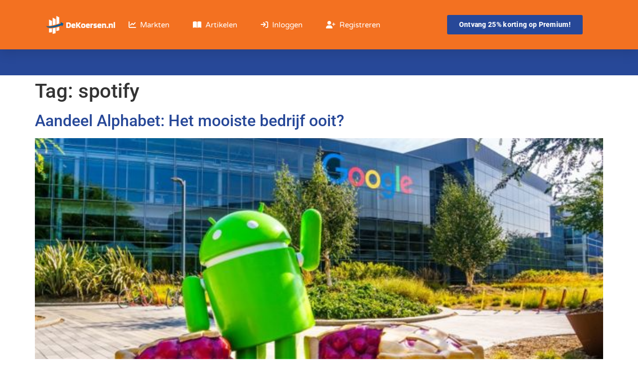

--- FILE ---
content_type: text/html; charset=UTF-8
request_url: https://dekoersen.nl/tag/spotify/
body_size: 65786
content:
<!doctype html>
<html lang="nl-NL">
<head>
	<meta charset="UTF-8">
	<meta name="viewport" content="width=device-width, initial-scale=1">
	<link rel="profile" href="https://gmpg.org/xfn/11">
	<meta name='robots' content='index, follow, max-image-preview:large, max-snippet:-1, max-video-preview:-1' />

	<!-- This site is optimized with the Yoast SEO plugin v26.8 - https://yoast.com/product/yoast-seo-wordpress/ -->
	<title>spotify Archives - De Koersen</title>
	<link rel="canonical" href="https://dekoersen.nl/tag/spotify/" />
	<meta property="og:locale" content="nl_NL" />
	<meta property="og:type" content="article" />
	<meta property="og:title" content="spotify Archives - De Koersen" />
	<meta property="og:url" content="https://dekoersen.nl/tag/spotify/" />
	<meta property="og:site_name" content="De Koersen" />
	<meta name="twitter:card" content="summary_large_image" />
	<script type="application/ld+json" class="yoast-schema-graph">{"@context":"https://schema.org","@graph":[{"@type":"CollectionPage","@id":"https://dekoersen.nl/tag/spotify/","url":"https://dekoersen.nl/tag/spotify/","name":"spotify Archives - De Koersen","isPartOf":{"@id":"https://dekoersen.nl/#website"},"primaryImageOfPage":{"@id":"https://dekoersen.nl/tag/spotify/#primaryimage"},"image":{"@id":"https://dekoersen.nl/tag/spotify/#primaryimage"},"thumbnailUrl":"https://dekoersen.nl/wp-content/uploads/2022/02/alphabet-google-aandeel.jpg","breadcrumb":{"@id":"https://dekoersen.nl/tag/spotify/#breadcrumb"},"inLanguage":"nl-NL"},{"@type":"ImageObject","inLanguage":"nl-NL","@id":"https://dekoersen.nl/tag/spotify/#primaryimage","url":"https://dekoersen.nl/wp-content/uploads/2022/02/alphabet-google-aandeel.jpg","contentUrl":"https://dekoersen.nl/wp-content/uploads/2022/02/alphabet-google-aandeel.jpg","width":640,"height":426,"caption":"Alphabet aandeel"},{"@type":"BreadcrumbList","@id":"https://dekoersen.nl/tag/spotify/#breadcrumb","itemListElement":[{"@type":"ListItem","position":1,"name":"Home","item":"https://dekoersen.nl/"},{"@type":"ListItem","position":2,"name":"spotify"}]},{"@type":"WebSite","@id":"https://dekoersen.nl/#website","url":"https://dekoersen.nl/","name":"De Koersen","description":"Analyses van aandelen en koersen van financiële markten","publisher":{"@id":"https://dekoersen.nl/#organization"},"potentialAction":[{"@type":"SearchAction","target":{"@type":"EntryPoint","urlTemplate":"https://dekoersen.nl/?s={search_term_string}"},"query-input":{"@type":"PropertyValueSpecification","valueRequired":true,"valueName":"search_term_string"}}],"inLanguage":"nl-NL"},{"@type":"Organization","@id":"https://dekoersen.nl/#organization","name":"De Koersen","url":"https://dekoersen.nl/","logo":{"@type":"ImageObject","inLanguage":"nl-NL","@id":"https://dekoersen.nl/#/schema/logo/image/","url":"https://dekoersen.nl/wp-content/uploads/2021/09/cropped-dekoersen.png","contentUrl":"https://dekoersen.nl/wp-content/uploads/2021/09/cropped-dekoersen.png","width":406,"height":116,"caption":"De Koersen"},"image":{"@id":"https://dekoersen.nl/#/schema/logo/image/"}}]}</script>
	<!-- / Yoast SEO plugin. -->


<link rel='dns-prefetch' href='//www.googletagmanager.com' />
<link rel='dns-prefetch' href='//use.fontawesome.com' />
<link rel='dns-prefetch' href='//fonts.googleapis.com' />
<link rel='dns-prefetch' href='//pagead2.googlesyndication.com' />
<link rel="alternate" type="application/rss+xml" title="De Koersen &raquo; feed" href="https://dekoersen.nl/feed/" />
<link rel="alternate" type="application/rss+xml" title="De Koersen &raquo; reacties feed" href="https://dekoersen.nl/comments/feed/" />
<link rel="alternate" type="application/rss+xml" title="De Koersen &raquo; spotify tag feed" href="https://dekoersen.nl/tag/spotify/feed/" />
<!-- dekoersen.nl is managing ads with Advanced Ads 2.0.16 – https://wpadvancedads.com/ --><script id="dekoe-ready">
			window.advanced_ads_ready=function(e,a){a=a||"complete";var d=function(e){return"interactive"===a?"loading"!==e:"complete"===e};d(document.readyState)?e():document.addEventListener("readystatechange",(function(a){d(a.target.readyState)&&e()}),{once:"interactive"===a})},window.advanced_ads_ready_queue=window.advanced_ads_ready_queue||[];		</script>
		<style id='wp-img-auto-sizes-contain-inline-css'>
img:is([sizes=auto i],[sizes^="auto," i]){contain-intrinsic-size:3000px 1500px}
/*# sourceURL=wp-img-auto-sizes-contain-inline-css */
</style>

<link rel='stylesheet' id='paytium-discount-css' href='https://dekoersen.nl/wp-content/plugins/paytium-pro/features/css/discount.css?ver=5.0.1' media='all' />
<style id='wp-emoji-styles-inline-css'>

	img.wp-smiley, img.emoji {
		display: inline !important;
		border: none !important;
		box-shadow: none !important;
		height: 1em !important;
		width: 1em !important;
		margin: 0 0.07em !important;
		vertical-align: -0.1em !important;
		background: none !important;
		padding: 0 !important;
	}
/*# sourceURL=wp-emoji-styles-inline-css */
</style>
<link rel='stylesheet' id='wp-block-library-css' href='https://dekoersen.nl/wp-includes/css/dist/block-library/style.min.css?ver=6.9' media='all' />
<style id='font-awesome-svg-styles-default-inline-css'>
.svg-inline--fa {
  display: inline-block;
  height: 1em;
  overflow: visible;
  vertical-align: -.125em;
}
/*# sourceURL=font-awesome-svg-styles-default-inline-css */
</style>
<link rel='stylesheet' id='font-awesome-svg-styles-css' href='https://dekoersen.nl/wp-content/uploads/font-awesome/v6.5.1/css/svg-with-js.css' media='all' />
<style id='font-awesome-svg-styles-inline-css'>
   .wp-block-font-awesome-icon svg::before,
   .wp-rich-text-font-awesome-icon svg::before {content: unset;}
/*# sourceURL=font-awesome-svg-styles-inline-css */
</style>
<style id='global-styles-inline-css'>
:root{--wp--preset--aspect-ratio--square: 1;--wp--preset--aspect-ratio--4-3: 4/3;--wp--preset--aspect-ratio--3-4: 3/4;--wp--preset--aspect-ratio--3-2: 3/2;--wp--preset--aspect-ratio--2-3: 2/3;--wp--preset--aspect-ratio--16-9: 16/9;--wp--preset--aspect-ratio--9-16: 9/16;--wp--preset--color--black: #000000;--wp--preset--color--cyan-bluish-gray: #abb8c3;--wp--preset--color--white: #ffffff;--wp--preset--color--pale-pink: #f78da7;--wp--preset--color--vivid-red: #cf2e2e;--wp--preset--color--luminous-vivid-orange: #ff6900;--wp--preset--color--luminous-vivid-amber: #fcb900;--wp--preset--color--light-green-cyan: #7bdcb5;--wp--preset--color--vivid-green-cyan: #00d084;--wp--preset--color--pale-cyan-blue: #8ed1fc;--wp--preset--color--vivid-cyan-blue: #0693e3;--wp--preset--color--vivid-purple: #9b51e0;--wp--preset--gradient--vivid-cyan-blue-to-vivid-purple: linear-gradient(135deg,rgb(6,147,227) 0%,rgb(155,81,224) 100%);--wp--preset--gradient--light-green-cyan-to-vivid-green-cyan: linear-gradient(135deg,rgb(122,220,180) 0%,rgb(0,208,130) 100%);--wp--preset--gradient--luminous-vivid-amber-to-luminous-vivid-orange: linear-gradient(135deg,rgb(252,185,0) 0%,rgb(255,105,0) 100%);--wp--preset--gradient--luminous-vivid-orange-to-vivid-red: linear-gradient(135deg,rgb(255,105,0) 0%,rgb(207,46,46) 100%);--wp--preset--gradient--very-light-gray-to-cyan-bluish-gray: linear-gradient(135deg,rgb(238,238,238) 0%,rgb(169,184,195) 100%);--wp--preset--gradient--cool-to-warm-spectrum: linear-gradient(135deg,rgb(74,234,220) 0%,rgb(151,120,209) 20%,rgb(207,42,186) 40%,rgb(238,44,130) 60%,rgb(251,105,98) 80%,rgb(254,248,76) 100%);--wp--preset--gradient--blush-light-purple: linear-gradient(135deg,rgb(255,206,236) 0%,rgb(152,150,240) 100%);--wp--preset--gradient--blush-bordeaux: linear-gradient(135deg,rgb(254,205,165) 0%,rgb(254,45,45) 50%,rgb(107,0,62) 100%);--wp--preset--gradient--luminous-dusk: linear-gradient(135deg,rgb(255,203,112) 0%,rgb(199,81,192) 50%,rgb(65,88,208) 100%);--wp--preset--gradient--pale-ocean: linear-gradient(135deg,rgb(255,245,203) 0%,rgb(182,227,212) 50%,rgb(51,167,181) 100%);--wp--preset--gradient--electric-grass: linear-gradient(135deg,rgb(202,248,128) 0%,rgb(113,206,126) 100%);--wp--preset--gradient--midnight: linear-gradient(135deg,rgb(2,3,129) 0%,rgb(40,116,252) 100%);--wp--preset--font-size--small: 13px;--wp--preset--font-size--medium: 20px;--wp--preset--font-size--large: 36px;--wp--preset--font-size--x-large: 42px;--wp--preset--spacing--20: 0.44rem;--wp--preset--spacing--30: 0.67rem;--wp--preset--spacing--40: 1rem;--wp--preset--spacing--50: 1.5rem;--wp--preset--spacing--60: 2.25rem;--wp--preset--spacing--70: 3.38rem;--wp--preset--spacing--80: 5.06rem;--wp--preset--shadow--natural: 6px 6px 9px rgba(0, 0, 0, 0.2);--wp--preset--shadow--deep: 12px 12px 50px rgba(0, 0, 0, 0.4);--wp--preset--shadow--sharp: 6px 6px 0px rgba(0, 0, 0, 0.2);--wp--preset--shadow--outlined: 6px 6px 0px -3px rgb(255, 255, 255), 6px 6px rgb(0, 0, 0);--wp--preset--shadow--crisp: 6px 6px 0px rgb(0, 0, 0);}:root { --wp--style--global--content-size: 800px;--wp--style--global--wide-size: 1200px; }:where(body) { margin: 0; }.wp-site-blocks > .alignleft { float: left; margin-right: 2em; }.wp-site-blocks > .alignright { float: right; margin-left: 2em; }.wp-site-blocks > .aligncenter { justify-content: center; margin-left: auto; margin-right: auto; }:where(.wp-site-blocks) > * { margin-block-start: 24px; margin-block-end: 0; }:where(.wp-site-blocks) > :first-child { margin-block-start: 0; }:where(.wp-site-blocks) > :last-child { margin-block-end: 0; }:root { --wp--style--block-gap: 24px; }:root :where(.is-layout-flow) > :first-child{margin-block-start: 0;}:root :where(.is-layout-flow) > :last-child{margin-block-end: 0;}:root :where(.is-layout-flow) > *{margin-block-start: 24px;margin-block-end: 0;}:root :where(.is-layout-constrained) > :first-child{margin-block-start: 0;}:root :where(.is-layout-constrained) > :last-child{margin-block-end: 0;}:root :where(.is-layout-constrained) > *{margin-block-start: 24px;margin-block-end: 0;}:root :where(.is-layout-flex){gap: 24px;}:root :where(.is-layout-grid){gap: 24px;}.is-layout-flow > .alignleft{float: left;margin-inline-start: 0;margin-inline-end: 2em;}.is-layout-flow > .alignright{float: right;margin-inline-start: 2em;margin-inline-end: 0;}.is-layout-flow > .aligncenter{margin-left: auto !important;margin-right: auto !important;}.is-layout-constrained > .alignleft{float: left;margin-inline-start: 0;margin-inline-end: 2em;}.is-layout-constrained > .alignright{float: right;margin-inline-start: 2em;margin-inline-end: 0;}.is-layout-constrained > .aligncenter{margin-left: auto !important;margin-right: auto !important;}.is-layout-constrained > :where(:not(.alignleft):not(.alignright):not(.alignfull)){max-width: var(--wp--style--global--content-size);margin-left: auto !important;margin-right: auto !important;}.is-layout-constrained > .alignwide{max-width: var(--wp--style--global--wide-size);}body .is-layout-flex{display: flex;}.is-layout-flex{flex-wrap: wrap;align-items: center;}.is-layout-flex > :is(*, div){margin: 0;}body .is-layout-grid{display: grid;}.is-layout-grid > :is(*, div){margin: 0;}body{padding-top: 0px;padding-right: 0px;padding-bottom: 0px;padding-left: 0px;}a:where(:not(.wp-element-button)){text-decoration: underline;}:root :where(.wp-element-button, .wp-block-button__link){background-color: #32373c;border-width: 0;color: #fff;font-family: inherit;font-size: inherit;font-style: inherit;font-weight: inherit;letter-spacing: inherit;line-height: inherit;padding-top: calc(0.667em + 2px);padding-right: calc(1.333em + 2px);padding-bottom: calc(0.667em + 2px);padding-left: calc(1.333em + 2px);text-decoration: none;text-transform: inherit;}.has-black-color{color: var(--wp--preset--color--black) !important;}.has-cyan-bluish-gray-color{color: var(--wp--preset--color--cyan-bluish-gray) !important;}.has-white-color{color: var(--wp--preset--color--white) !important;}.has-pale-pink-color{color: var(--wp--preset--color--pale-pink) !important;}.has-vivid-red-color{color: var(--wp--preset--color--vivid-red) !important;}.has-luminous-vivid-orange-color{color: var(--wp--preset--color--luminous-vivid-orange) !important;}.has-luminous-vivid-amber-color{color: var(--wp--preset--color--luminous-vivid-amber) !important;}.has-light-green-cyan-color{color: var(--wp--preset--color--light-green-cyan) !important;}.has-vivid-green-cyan-color{color: var(--wp--preset--color--vivid-green-cyan) !important;}.has-pale-cyan-blue-color{color: var(--wp--preset--color--pale-cyan-blue) !important;}.has-vivid-cyan-blue-color{color: var(--wp--preset--color--vivid-cyan-blue) !important;}.has-vivid-purple-color{color: var(--wp--preset--color--vivid-purple) !important;}.has-black-background-color{background-color: var(--wp--preset--color--black) !important;}.has-cyan-bluish-gray-background-color{background-color: var(--wp--preset--color--cyan-bluish-gray) !important;}.has-white-background-color{background-color: var(--wp--preset--color--white) !important;}.has-pale-pink-background-color{background-color: var(--wp--preset--color--pale-pink) !important;}.has-vivid-red-background-color{background-color: var(--wp--preset--color--vivid-red) !important;}.has-luminous-vivid-orange-background-color{background-color: var(--wp--preset--color--luminous-vivid-orange) !important;}.has-luminous-vivid-amber-background-color{background-color: var(--wp--preset--color--luminous-vivid-amber) !important;}.has-light-green-cyan-background-color{background-color: var(--wp--preset--color--light-green-cyan) !important;}.has-vivid-green-cyan-background-color{background-color: var(--wp--preset--color--vivid-green-cyan) !important;}.has-pale-cyan-blue-background-color{background-color: var(--wp--preset--color--pale-cyan-blue) !important;}.has-vivid-cyan-blue-background-color{background-color: var(--wp--preset--color--vivid-cyan-blue) !important;}.has-vivid-purple-background-color{background-color: var(--wp--preset--color--vivid-purple) !important;}.has-black-border-color{border-color: var(--wp--preset--color--black) !important;}.has-cyan-bluish-gray-border-color{border-color: var(--wp--preset--color--cyan-bluish-gray) !important;}.has-white-border-color{border-color: var(--wp--preset--color--white) !important;}.has-pale-pink-border-color{border-color: var(--wp--preset--color--pale-pink) !important;}.has-vivid-red-border-color{border-color: var(--wp--preset--color--vivid-red) !important;}.has-luminous-vivid-orange-border-color{border-color: var(--wp--preset--color--luminous-vivid-orange) !important;}.has-luminous-vivid-amber-border-color{border-color: var(--wp--preset--color--luminous-vivid-amber) !important;}.has-light-green-cyan-border-color{border-color: var(--wp--preset--color--light-green-cyan) !important;}.has-vivid-green-cyan-border-color{border-color: var(--wp--preset--color--vivid-green-cyan) !important;}.has-pale-cyan-blue-border-color{border-color: var(--wp--preset--color--pale-cyan-blue) !important;}.has-vivid-cyan-blue-border-color{border-color: var(--wp--preset--color--vivid-cyan-blue) !important;}.has-vivid-purple-border-color{border-color: var(--wp--preset--color--vivid-purple) !important;}.has-vivid-cyan-blue-to-vivid-purple-gradient-background{background: var(--wp--preset--gradient--vivid-cyan-blue-to-vivid-purple) !important;}.has-light-green-cyan-to-vivid-green-cyan-gradient-background{background: var(--wp--preset--gradient--light-green-cyan-to-vivid-green-cyan) !important;}.has-luminous-vivid-amber-to-luminous-vivid-orange-gradient-background{background: var(--wp--preset--gradient--luminous-vivid-amber-to-luminous-vivid-orange) !important;}.has-luminous-vivid-orange-to-vivid-red-gradient-background{background: var(--wp--preset--gradient--luminous-vivid-orange-to-vivid-red) !important;}.has-very-light-gray-to-cyan-bluish-gray-gradient-background{background: var(--wp--preset--gradient--very-light-gray-to-cyan-bluish-gray) !important;}.has-cool-to-warm-spectrum-gradient-background{background: var(--wp--preset--gradient--cool-to-warm-spectrum) !important;}.has-blush-light-purple-gradient-background{background: var(--wp--preset--gradient--blush-light-purple) !important;}.has-blush-bordeaux-gradient-background{background: var(--wp--preset--gradient--blush-bordeaux) !important;}.has-luminous-dusk-gradient-background{background: var(--wp--preset--gradient--luminous-dusk) !important;}.has-pale-ocean-gradient-background{background: var(--wp--preset--gradient--pale-ocean) !important;}.has-electric-grass-gradient-background{background: var(--wp--preset--gradient--electric-grass) !important;}.has-midnight-gradient-background{background: var(--wp--preset--gradient--midnight) !important;}.has-small-font-size{font-size: var(--wp--preset--font-size--small) !important;}.has-medium-font-size{font-size: var(--wp--preset--font-size--medium) !important;}.has-large-font-size{font-size: var(--wp--preset--font-size--large) !important;}.has-x-large-font-size{font-size: var(--wp--preset--font-size--x-large) !important;}
:root :where(.wp-block-pullquote){font-size: 1.5em;line-height: 1.6;}
/*# sourceURL=global-styles-inline-css */
</style>
<link rel='stylesheet' id='contact-form-7-css' href='https://dekoersen.nl/wp-content/plugins/contact-form-7/includes/css/styles.css?ver=6.1.4' media='all' />
<link rel='stylesheet' id='theme-my-login-css' href='https://dekoersen.nl/wp-content/plugins/theme-my-login/assets/styles/theme-my-login.min.css?ver=7.1.14' media='all' />
<link rel='stylesheet' id='paytium-public-css' href='https://dekoersen.nl/wp-content/plugins/paytium-pro/public/css/public.css?ver=5.0.1' media='all' />
<link rel='stylesheet' id='paytium-jquery-ui-css' href='https://dekoersen.nl/wp-content/plugins/paytium-pro/public/css/jquery-ui.css?ver=5.0.1' media='all' />
<link rel='stylesheet' id='hello-elementor-css' href='https://dekoersen.nl/wp-content/themes/hello-elementor/assets/css/reset.css?ver=3.4.5' media='all' />
<link rel='stylesheet' id='hello-elementor-theme-style-css' href='https://dekoersen.nl/wp-content/themes/hello-elementor/assets/css/theme.css?ver=3.4.5' media='all' />
<link rel='stylesheet' id='hello-elementor-header-footer-css' href='https://dekoersen.nl/wp-content/themes/hello-elementor/assets/css/header-footer.css?ver=3.4.5' media='all' />
<link rel='stylesheet' id='font-awesome-official-css' href='https://use.fontawesome.com/releases/v6.5.1/css/all.css' media='all' integrity="sha384-t1nt8BQoYMLFN5p42tRAtuAAFQaCQODekUVeKKZrEnEyp4H2R0RHFz0KWpmj7i8g" crossorigin="anonymous" />
<link rel='stylesheet' id='elementor-frontend-css' href='https://dekoersen.nl/wp-content/plugins/elementor/assets/css/frontend.min.css?ver=3.34.2' media='all' />
<link rel='stylesheet' id='widget-image-css' href='https://dekoersen.nl/wp-content/plugins/elementor/assets/css/widget-image.min.css?ver=3.34.2' media='all' />
<link rel='stylesheet' id='widget-nav-menu-css' href='https://dekoersen.nl/wp-content/plugins/elementor-pro/assets/css/widget-nav-menu.min.css?ver=3.34.2' media='all' />
<link rel='stylesheet' id='e-animation-fadeInLeft-css' href='https://dekoersen.nl/wp-content/plugins/elementor/assets/lib/animations/styles/fadeInLeft.min.css?ver=3.34.2' media='all' />
<link rel='stylesheet' id='widget-heading-css' href='https://dekoersen.nl/wp-content/plugins/elementor/assets/css/widget-heading.min.css?ver=3.34.2' media='all' />
<link rel='stylesheet' id='widget-icon-list-css' href='https://dekoersen.nl/wp-content/plugins/elementor/assets/css/widget-icon-list.min.css?ver=3.34.2' media='all' />
<link rel='stylesheet' id='widget-social-icons-css' href='https://dekoersen.nl/wp-content/plugins/elementor/assets/css/widget-social-icons.min.css?ver=3.34.2' media='all' />
<link rel='stylesheet' id='e-apple-webkit-css' href='https://dekoersen.nl/wp-content/plugins/elementor/assets/css/conditionals/apple-webkit.min.css?ver=3.34.2' media='all' />
<link rel='stylesheet' id='elementor-icons-css' href='https://dekoersen.nl/wp-content/plugins/elementor/assets/lib/eicons/css/elementor-icons.min.css?ver=5.46.0' media='all' />
<link rel='stylesheet' id='elementor-post-86-css' href='https://dekoersen.nl/wp-content/uploads/elementor/css/post-86.css?ver=1769150313' media='all' />
<link rel='stylesheet' id='elementor-post-260-css' href='https://dekoersen.nl/wp-content/uploads/elementor/css/post-260.css?ver=1769150313' media='all' />
<link rel='stylesheet' id='elementor-post-1339-css' href='https://dekoersen.nl/wp-content/uploads/elementor/css/post-1339.css?ver=1769150313' media='all' />
<link rel='stylesheet' id='um_modal-css' href='https://dekoersen.nl/wp-content/plugins/ultimate-member/assets/css/um-modal.min.css?ver=2.11.1' media='all' />
<link rel='stylesheet' id='um_ui-css' href='https://dekoersen.nl/wp-content/plugins/ultimate-member/assets/libs/jquery-ui/jquery-ui.min.css?ver=1.13.2' media='all' />
<link rel='stylesheet' id='um_tipsy-css' href='https://dekoersen.nl/wp-content/plugins/ultimate-member/assets/libs/tipsy/tipsy.min.css?ver=1.0.0a' media='all' />
<link rel='stylesheet' id='um_raty-css' href='https://dekoersen.nl/wp-content/plugins/ultimate-member/assets/libs/raty/um-raty.min.css?ver=2.6.0' media='all' />
<link rel='stylesheet' id='select2-css' href='https://dekoersen.nl/wp-content/plugins/ultimate-member/assets/libs/select2/select2.min.css?ver=4.0.13' media='all' />
<link rel='stylesheet' id='um_fileupload-css' href='https://dekoersen.nl/wp-content/plugins/ultimate-member/assets/css/um-fileupload.min.css?ver=2.11.1' media='all' />
<link rel='stylesheet' id='um_confirm-css' href='https://dekoersen.nl/wp-content/plugins/ultimate-member/assets/libs/um-confirm/um-confirm.min.css?ver=1.0' media='all' />
<link rel='stylesheet' id='um_datetime-css' href='https://dekoersen.nl/wp-content/plugins/ultimate-member/assets/libs/pickadate/default.min.css?ver=3.6.2' media='all' />
<link rel='stylesheet' id='um_datetime_date-css' href='https://dekoersen.nl/wp-content/plugins/ultimate-member/assets/libs/pickadate/default.date.min.css?ver=3.6.2' media='all' />
<link rel='stylesheet' id='um_datetime_time-css' href='https://dekoersen.nl/wp-content/plugins/ultimate-member/assets/libs/pickadate/default.time.min.css?ver=3.6.2' media='all' />
<link rel='stylesheet' id='um_fonticons_ii-css' href='https://dekoersen.nl/wp-content/plugins/ultimate-member/assets/libs/legacy/fonticons/fonticons-ii.min.css?ver=2.11.1' media='all' />
<link rel='stylesheet' id='um_fonticons_fa-css' href='https://dekoersen.nl/wp-content/plugins/ultimate-member/assets/libs/legacy/fonticons/fonticons-fa.min.css?ver=2.11.1' media='all' />
<link rel='stylesheet' id='um_fontawesome-css' href='https://dekoersen.nl/wp-content/plugins/ultimate-member/assets/css/um-fontawesome.min.css?ver=6.5.2' media='all' />
<link rel='stylesheet' id='um_common-css' href='https://dekoersen.nl/wp-content/plugins/ultimate-member/assets/css/common.min.css?ver=2.11.1' media='all' />
<link rel='stylesheet' id='um_responsive-css' href='https://dekoersen.nl/wp-content/plugins/ultimate-member/assets/css/um-responsive.min.css?ver=2.11.1' media='all' />
<link rel='stylesheet' id='um_styles-css' href='https://dekoersen.nl/wp-content/plugins/ultimate-member/assets/css/um-styles.min.css?ver=2.11.1' media='all' />
<link rel='stylesheet' id='um_crop-css' href='https://dekoersen.nl/wp-content/plugins/ultimate-member/assets/libs/cropper/cropper.min.css?ver=1.6.1' media='all' />
<link rel='stylesheet' id='um_profile-css' href='https://dekoersen.nl/wp-content/plugins/ultimate-member/assets/css/um-profile.min.css?ver=2.11.1' media='all' />
<link rel='stylesheet' id='um_account-css' href='https://dekoersen.nl/wp-content/plugins/ultimate-member/assets/css/um-account.min.css?ver=2.11.1' media='all' />
<link rel='stylesheet' id='um_misc-css' href='https://dekoersen.nl/wp-content/plugins/ultimate-member/assets/css/um-misc.min.css?ver=2.11.1' media='all' />
<link rel='stylesheet' id='um_default_css-css' href='https://dekoersen.nl/wp-content/plugins/ultimate-member/assets/css/um-old-default.min.css?ver=2.11.1' media='all' />
<link rel='stylesheet' id='coinmc-fontawesome-css' href='https://dekoersen.nl/wp-content/plugins/coinpress/assets/public/css/fontawesome.min.css?ver=5.3.1' media='all' />
<link rel='stylesheet' id='coinmc-flatpickr-css' href='https://dekoersen.nl/wp-content/plugins/coinpress/assets/public/css/flatpickr.min.css?ver=2.4.1' media='all' />
<link rel='stylesheet' id='coinmc-grid-css' href='https://dekoersen.nl/wp-content/plugins/coinpress/assets/public/css/flexboxgrid.css?ver=2.4.1' media='all' />
<link rel='stylesheet' id='mcw-crypto-datatable-css' href='https://dekoersen.nl/wp-content/plugins/coinpress/assets/public/css/jquery.dataTables.min.css?ver=1.10.18' media='all' />
<link rel='stylesheet' id='coinmc-crypto-table-css' href='https://dekoersen.nl/wp-content/plugins/coinpress/assets/public/css/table.css?ver=2.4.1' media='all' />
<link rel='stylesheet' id='coinmc-tippy-css' href='https://dekoersen.nl/wp-content/plugins/coinpress/assets/public/css/tippy.min.css?ver=3.0.6' media='all' />
<link rel='stylesheet' id='coinmc-crypto-css' href='https://dekoersen.nl/wp-content/plugins/coinpress/assets/public/css/style.css?ver=2.4.1' media='all' />
<style id='coinmc-crypto-inline-css'>
.coinpage, .coinpage .entry-content, .cryptoboxes, .tippy-content { font-family: Rubik; }
/*# sourceURL=coinmc-crypto-inline-css */
</style>
<link rel='stylesheet' id='coinmc-google-fonts-css' href='https://fonts.googleapis.com/css?family=Rubik&#038;ver=6.9' media='all' />
<link rel='stylesheet' id='ecs-styles-css' href='https://dekoersen.nl/wp-content/plugins/ele-custom-skin/assets/css/ecs-style.css?ver=3.1.9' media='all' />
<link rel='stylesheet' id='elementor-post-3513-css' href='https://dekoersen.nl/wp-content/uploads/elementor/css/post-3513.css?ver=1759763331' media='all' />
<link rel='stylesheet' id='font-awesome-official-v4shim-css' href='https://use.fontawesome.com/releases/v6.5.1/css/v4-shims.css' media='all' integrity="sha384-5Jfdy0XO8+vjCRofsSnGmxGSYjLfsjjTOABKxVr8BkfvlaAm14bIJc7Jcjfq/xQI" crossorigin="anonymous" />
<link rel='stylesheet' id='elementor-gf-local-roboto-css' href='https://dekoersen.nl/wp-content/uploads/elementor/google-fonts/css/roboto.css?ver=1743506008' media='all' />
<link rel='stylesheet' id='elementor-gf-local-robotoslab-css' href='https://dekoersen.nl/wp-content/uploads/elementor/google-fonts/css/robotoslab.css?ver=1743506009' media='all' />
<link rel='stylesheet' id='elementor-gf-local-varelaround-css' href='https://dekoersen.nl/wp-content/uploads/elementor/google-fonts/css/varelaround.css?ver=1743506009' media='all' />
<link rel='stylesheet' id='elementor-gf-local-montserrat-css' href='https://dekoersen.nl/wp-content/uploads/elementor/google-fonts/css/montserrat.css?ver=1743506012' media='all' />
<link rel='stylesheet' id='elementor-icons-shared-0-css' href='https://dekoersen.nl/wp-content/plugins/elementor/assets/lib/font-awesome/css/fontawesome.min.css?ver=5.15.3' media='all' />
<link rel='stylesheet' id='elementor-icons-fa-solid-css' href='https://dekoersen.nl/wp-content/plugins/elementor/assets/lib/font-awesome/css/solid.min.css?ver=5.15.3' media='all' />
<link rel='stylesheet' id='elementor-icons-fa-brands-css' href='https://dekoersen.nl/wp-content/plugins/elementor/assets/lib/font-awesome/css/brands.min.css?ver=5.15.3' media='all' />
<script src="https://dekoersen.nl/wp-includes/js/jquery/jquery.min.js?ver=3.7.1" id="jquery-core-js"></script>
<script src="https://dekoersen.nl/wp-includes/js/jquery/jquery-migrate.min.js?ver=3.4.1" id="jquery-migrate-js"></script>
<script id="advanced-ads-advanced-js-js-extra">
var advads_options = {"blog_id":"1","privacy":{"enabled":false,"state":"not_needed"}};
//# sourceURL=advanced-ads-advanced-js-js-extra
</script>
<script src="https://dekoersen.nl/wp-content/plugins/advanced-ads/public/assets/js/advanced.min.js?ver=2.0.16" id="advanced-ads-advanced-js-js"></script>

<!-- Google tag (gtag.js) snippet toegevoegd door Site Kit -->
<!-- Google Analytics snippet toegevoegd door Site Kit -->
<script src="https://www.googletagmanager.com/gtag/js?id=G-CRWHPVDR9S" id="google_gtagjs-js" async></script>
<script id="google_gtagjs-js-after">
window.dataLayer = window.dataLayer || [];function gtag(){dataLayer.push(arguments);}
gtag("set","linker",{"domains":["dekoersen.nl"]});
gtag("js", new Date());
gtag("set", "developer_id.dZTNiMT", true);
gtag("config", "G-CRWHPVDR9S");
//# sourceURL=google_gtagjs-js-after
</script>
<script id="ecs_ajax_load-js-extra">
var ecs_ajax_params = {"ajaxurl":"https://dekoersen.nl/wp-admin/admin-ajax.php","posts":"{\"tag\":\"spotify\",\"error\":\"\",\"m\":\"\",\"p\":0,\"post_parent\":\"\",\"subpost\":\"\",\"subpost_id\":\"\",\"attachment\":\"\",\"attachment_id\":0,\"name\":\"\",\"pagename\":\"\",\"page_id\":0,\"second\":\"\",\"minute\":\"\",\"hour\":\"\",\"day\":0,\"monthnum\":0,\"year\":0,\"w\":0,\"category_name\":\"\",\"cat\":\"\",\"tag_id\":56,\"author\":\"\",\"author_name\":\"\",\"feed\":\"\",\"tb\":\"\",\"paged\":0,\"meta_key\":\"\",\"meta_value\":\"\",\"preview\":\"\",\"s\":\"\",\"sentence\":\"\",\"title\":\"\",\"fields\":\"all\",\"menu_order\":\"\",\"embed\":\"\",\"category__in\":[],\"category__not_in\":[],\"category__and\":[],\"post__in\":[],\"post__not_in\":[],\"post_name__in\":[],\"tag__in\":[],\"tag__not_in\":[],\"tag__and\":[],\"tag_slug__in\":[\"spotify\"],\"tag_slug__and\":[],\"post_parent__in\":[],\"post_parent__not_in\":[],\"author__in\":[],\"author__not_in\":[],\"search_columns\":[],\"post_type\":\"any\",\"ignore_sticky_posts\":false,\"suppress_filters\":false,\"cache_results\":true,\"update_post_term_cache\":true,\"update_menu_item_cache\":false,\"lazy_load_term_meta\":true,\"update_post_meta_cache\":true,\"posts_per_page\":10,\"nopaging\":false,\"comments_per_page\":\"50\",\"no_found_rows\":false,\"order\":\"DESC\"}"};
//# sourceURL=ecs_ajax_load-js-extra
</script>
<script src="https://dekoersen.nl/wp-content/plugins/ele-custom-skin/assets/js/ecs_ajax_pagination.js?ver=3.1.9" id="ecs_ajax_load-js"></script>
<script src="https://dekoersen.nl/wp-content/plugins/ultimate-member/assets/js/um-gdpr.min.js?ver=2.11.1" id="um-gdpr-js"></script>
<script src="https://dekoersen.nl/wp-content/plugins/ele-custom-skin/assets/js/ecs.js?ver=3.1.9" id="ecs-script-js"></script>
<link rel="https://api.w.org/" href="https://dekoersen.nl/wp-json/" /><link rel="alternate" title="JSON" type="application/json" href="https://dekoersen.nl/wp-json/wp/v2/tags/56" /><link rel="EditURI" type="application/rsd+xml" title="RSD" href="https://dekoersen.nl/xmlrpc.php?rsd" />
<meta name="generator" content="WordPress 6.9" />
<meta name="generator" content="Site Kit by Google 1.170.0" />
<!-- Google AdSense meta tags toegevoegd door Site Kit -->
<meta name="google-adsense-platform-account" content="ca-host-pub-2644536267352236">
<meta name="google-adsense-platform-domain" content="sitekit.withgoogle.com">
<!-- Einde Google AdSense meta tags toegevoegd door Site Kit -->
<meta name="generator" content="Elementor 3.34.2; features: additional_custom_breakpoints; settings: css_print_method-external, google_font-enabled, font_display-auto">
		<script type="text/javascript">
			var advadsCfpQueue = [];
			var advadsCfpAd = function( adID ) {
				if ( 'undefined' === typeof advadsProCfp ) {
					advadsCfpQueue.push( adID )
				} else {
					advadsProCfp.addElement( adID )
				}
			}
		</script>
					<style>
				.e-con.e-parent:nth-of-type(n+4):not(.e-lazyloaded):not(.e-no-lazyload),
				.e-con.e-parent:nth-of-type(n+4):not(.e-lazyloaded):not(.e-no-lazyload) * {
					background-image: none !important;
				}
				@media screen and (max-height: 1024px) {
					.e-con.e-parent:nth-of-type(n+3):not(.e-lazyloaded):not(.e-no-lazyload),
					.e-con.e-parent:nth-of-type(n+3):not(.e-lazyloaded):not(.e-no-lazyload) * {
						background-image: none !important;
					}
				}
				@media screen and (max-height: 640px) {
					.e-con.e-parent:nth-of-type(n+2):not(.e-lazyloaded):not(.e-no-lazyload),
					.e-con.e-parent:nth-of-type(n+2):not(.e-lazyloaded):not(.e-no-lazyload) * {
						background-image: none !important;
					}
				}
			</style>
			
<!-- Google AdSense snippet toegevoegd door Site Kit -->
<script async src="https://pagead2.googlesyndication.com/pagead/js/adsbygoogle.js?client=ca-pub-8574646781276727&amp;host=ca-host-pub-2644536267352236" crossorigin="anonymous"></script>

<!-- Einde Google AdSense snippet toegevoegd door Site Kit -->
<link rel="icon" href="https://dekoersen.nl/wp-content/uploads/2021/09/cropped-cropped-dekoersen-32x32.png" sizes="32x32" />
<link rel="icon" href="https://dekoersen.nl/wp-content/uploads/2021/09/cropped-cropped-dekoersen-192x192.png" sizes="192x192" />
<link rel="apple-touch-icon" href="https://dekoersen.nl/wp-content/uploads/2021/09/cropped-cropped-dekoersen-180x180.png" />
<meta name="msapplication-TileImage" content="https://dekoersen.nl/wp-content/uploads/2021/09/cropped-cropped-dekoersen-270x270.png" />
		<style id="wp-custom-css">
			.pt-checkout-form button.pt-payment-btn {
background-color: #fd6c00;
font-size: 14px;
}

.pt-checkout-form {
	margin-bottom: 15px;
    border: 1px solid #eaeaea;
    padding: 35px;
    width: auto;
    border-radius: 30px;
}

.mybullet ul li {
list-style-image:url('https://pennywatch.nl/wp-content/uploads/2020/04/accept.png');
}

#t01 {
  width: 100%;
  background-color: #0068f2;
	border-radius: 30px;
	color: white;
}

body .gform_wrapper .gform_footer input[type=submit] {
color: #FFFFFF;
background: #274898;
font-size: 16px;
letter-spacing: 1px;
float: center;
height: 50px;
min-width: 210px;
text-align: center;	
border: none;
border-radius: 5px;
transition: 0.3s;
}

body .gform_wrapper .gform_footer input:hover[type=submit] {
background: #F37121;
}

body #gform_wrapper_5 .gform_body .gform_fields .gfield .gfield_label {
color: white;
padding: 10px;
}

body #gform_wrapper_7 .gform_body .gform_fields .gfield .gfield_label {
color: white;
padding: 10px;
}

body #gform_wrapper_8 .gform_body .gform_fields .gfield .gfield_label {
color: white;
padding: 10px;
}

body #gform_wrapper_10 .gform_body .gform_fields .gfield .gfield_label {
color: black;
padding: 10px;
}

html, body {
    max-width: 100%;
    overflow-x: hidden;
}
/*Homepage formulier*/
.newsletter-signup_wrapper {
    border-radius: 20px;
    padding: 0px;
}
/*Submit button*/
.newsletter-signup_wrapper .gform_button.button {
    background: black;
    border: none;
    color: white;
    font-weight: 700;
    padding: 20px px;
    border-radius: 10px;
    font-size: 17px;
}
.newsletter-signup_wrapper .gform_button.button:hover {
    background: black;
    cursor:pointer;
}
/*Email input */
.newsletter-signup_wrapper.gform_wrapper .email .ginput_container_email input[type="email"] {
    border:;
    border-width: 2px;
    border-color: #F37121;
    border-radius:10px;
    font-size:18px;
    
    box-shadow:
      3.5px 4.5px 3.6px rgba(0, 0, 0, 0.007),
      9.6px 12.5px 10px rgba(0, 0, 0, 0.01),
      23.2px 30.1px 24.1px rgba(0, 0, 0, 0.013),
      77px 100px 80px rgba(0, 0, 0, 0.02);
    padding:10px;
    font-style:italic;
    text-indent:15px;
    margin-top: 20px;
}
/*Hide Email lable */
.newsletter-signup_wrapper .email label.gfield_label {
    display:none;
}




		</style>
		</head>
<body class="archive tag tag-spotify tag-56 wp-custom-logo wp-embed-responsive wp-theme-hello-elementor hello-elementor-default elementor-default elementor-kit-86 aa-prefix-dekoe-">


<a class="skip-link screen-reader-text" href="#content">Ga naar de inhoud</a>

		<header data-elementor-type="header" data-elementor-id="260" class="elementor elementor-260 elementor-location-header" data-elementor-post-type="elementor_library">
					<section class="elementor-section elementor-top-section elementor-element elementor-element-640ed39c elementor-section-height-min-height elementor-section-full_width elementor-section-height-default elementor-section-items-middle" data-id="640ed39c" data-element_type="section" data-settings="{&quot;background_background&quot;:&quot;classic&quot;}">
							<div class="elementor-background-overlay"></div>
							<div class="elementor-container elementor-column-gap-default">
					<div class="elementor-column elementor-col-33 elementor-top-column elementor-element elementor-element-6484dcba" data-id="6484dcba" data-element_type="column">
			<div class="elementor-widget-wrap elementor-element-populated">
						<section class="elementor-section elementor-inner-section elementor-element elementor-element-dedcecb elementor-section-full_width elementor-section-height-default elementor-section-height-default" data-id="dedcecb" data-element_type="section">
						<div class="elementor-container elementor-column-gap-default">
					<div class="elementor-column elementor-col-100 elementor-inner-column elementor-element elementor-element-d56201c" data-id="d56201c" data-element_type="column">
			<div class="elementor-widget-wrap elementor-element-populated">
						<div class="elementor-element elementor-element-b69ecb5 elementor-widget-tablet__width-initial elementor-widget__width-initial elementor-widget elementor-widget-image" data-id="b69ecb5" data-element_type="widget" data-widget_type="image.default">
				<div class="elementor-widget-container">
																<a href="https://dekoersen.nl">
							<img width="406" height="116" src="https://dekoersen.nl/wp-content/uploads/2021/09/cropped-dekoersen.png" class="attachment-full size-full wp-image-4733" alt="" srcset="https://dekoersen.nl/wp-content/uploads/2021/09/cropped-dekoersen.png 406w, https://dekoersen.nl/wp-content/uploads/2021/09/cropped-dekoersen-300x86.png 300w" sizes="(max-width: 406px) 100vw, 406px" />								</a>
															</div>
				</div>
					</div>
		</div>
					</div>
		</section>
					</div>
		</div>
				<div class="elementor-column elementor-col-33 elementor-top-column elementor-element elementor-element-5747caf1" data-id="5747caf1" data-element_type="column" data-settings="{&quot;background_background&quot;:&quot;classic&quot;}">
			<div class="elementor-widget-wrap elementor-element-populated">
						<div class="elementor-element elementor-element-2e697a8d elementor-nav-menu__align-start elementor-nav-menu--stretch elementor-nav-menu__text-align-center elementor-widget__width-initial elementor-widget-mobile__width-initial elementor-nav-menu--dropdown-tablet elementor-nav-menu--toggle elementor-nav-menu--burger elementor-widget elementor-widget-nav-menu" data-id="2e697a8d" data-element_type="widget" data-settings="{&quot;full_width&quot;:&quot;stretch&quot;,&quot;submenu_icon&quot;:{&quot;value&quot;:&quot;&lt;i class=\&quot;fas fa-angle-down\&quot; aria-hidden=\&quot;true\&quot;&gt;&lt;\/i&gt;&quot;,&quot;library&quot;:&quot;fa-solid&quot;},&quot;layout&quot;:&quot;horizontal&quot;,&quot;toggle&quot;:&quot;burger&quot;}" data-widget_type="nav-menu.default">
				<div class="elementor-widget-container">
								<nav aria-label="Menu" class="elementor-nav-menu--main elementor-nav-menu__container elementor-nav-menu--layout-horizontal e--pointer-underline e--animation-drop-out">
				<ul id="menu-1-2e697a8d" class="elementor-nav-menu"><li class="menu-item menu-item-type-custom menu-item-object-custom menu-item-has-children menu-item-5890"><a href="https://www.dekoersen.nl/markten" class="elementor-item"><i class="fa-solid fa-chart-line"></i>  Markten</a>
<ul class="sub-menu elementor-nav-menu--dropdown">
	<li class="menu-item menu-item-type-custom menu-item-object-custom menu-item-has-children menu-item-935"><a class="elementor-sub-item">Aandelen</a>
	<ul class="sub-menu elementor-nav-menu--dropdown">
		<li class="menu-item menu-item-type-custom menu-item-object-custom menu-item-has-children menu-item-909"><a class="elementor-sub-item">Nederland</a>
		<ul class="sub-menu elementor-nav-menu--dropdown">
			<li class="menu-item menu-item-type-post_type menu-item-object-page menu-item-910"><a href="https://dekoersen.nl/aandelen-aex/" class="elementor-sub-item">AEX</a></li>
			<li class="menu-item menu-item-type-post_type menu-item-object-page menu-item-911"><a href="https://dekoersen.nl/aandelen-amx/" class="elementor-sub-item">AMX</a></li>
			<li class="menu-item menu-item-type-post_type menu-item-object-page menu-item-912"><a href="https://dekoersen.nl/aandelen-ascx/" class="elementor-sub-item">AScX</a></li>
		</ul>
</li>
		<li class="menu-item menu-item-type-custom menu-item-object-custom menu-item-has-children menu-item-1062"><a class="elementor-sub-item">Europa</a>
		<ul class="sub-menu elementor-nav-menu--dropdown">
			<li class="menu-item menu-item-type-post_type menu-item-object-page menu-item-1064"><a href="https://dekoersen.nl/aandelen-bel20/" class="elementor-sub-item">BEL20</a></li>
			<li class="menu-item menu-item-type-post_type menu-item-object-page menu-item-1077"><a href="https://dekoersen.nl/aandelen-cac-40/" class="elementor-sub-item">CAC</a></li>
			<li class="menu-item menu-item-type-post_type menu-item-object-page menu-item-1063"><a href="https://dekoersen.nl/aandelen-dax/" class="elementor-sub-item">DAX</a></li>
		</ul>
</li>
		<li class="menu-item menu-item-type-custom menu-item-object-custom menu-item-has-children menu-item-1325"><a class="elementor-sub-item">Noord-Amerika</a>
		<ul class="sub-menu elementor-nav-menu--dropdown">
			<li class="menu-item menu-item-type-post_type menu-item-object-page menu-item-1326"><a href="https://dekoersen.nl/aandelen-nasdaq-100/" class="elementor-sub-item">NASDAQ 100</a></li>
			<li class="menu-item menu-item-type-post_type menu-item-object-page menu-item-1327"><a href="https://dekoersen.nl/spx/" class="elementor-sub-item">S&#038;P 500</a></li>
			<li class="menu-item menu-item-type-post_type menu-item-object-page menu-item-1328"><a href="https://dekoersen.nl/aandelen-dow-jones/" class="elementor-sub-item">Dow Jones 30</a></li>
		</ul>
</li>
		<li class="menu-item menu-item-type-custom menu-item-object-custom menu-item-has-children menu-item-1457"><a href="#" class="elementor-sub-item elementor-item-anchor">Overige koersen</a>
		<ul class="sub-menu elementor-nav-menu--dropdown">
			<li class="menu-item menu-item-type-post_type menu-item-object-page menu-item-1458"><a href="https://dekoersen.nl/indices/" class="elementor-sub-item">Indices</a></li>
			<li class="menu-item menu-item-type-post_type menu-item-object-page menu-item-1459"><a href="https://dekoersen.nl/grondstoffen/" class="elementor-sub-item">Grondstoffen</a></li>
		</ul>
</li>
	</ul>
</li>
	<li class="menu-item menu-item-type-custom menu-item-object-custom menu-item-has-children menu-item-1515"><a href="#" class="elementor-sub-item elementor-item-anchor">Tools</a>
	<ul class="sub-menu elementor-nav-menu--dropdown">
		<li class="menu-item menu-item-type-custom menu-item-object-custom menu-item-has-children menu-item-1518"><a href="#" class="elementor-sub-item elementor-item-anchor">Aandelen</a>
		<ul class="sub-menu elementor-nav-menu--dropdown">
			<li class="menu-item menu-item-type-custom menu-item-object-custom menu-item-has-children menu-item-1628"><a class="elementor-sub-item">Koersdoelen</a>
			<ul class="sub-menu elementor-nav-menu--dropdown">
				<li class="menu-item menu-item-type-post_type menu-item-object-page menu-item-1633"><a href="https://dekoersen.nl/koersdoelen-aex/" class="elementor-sub-item">AEX</a></li>
				<li class="menu-item menu-item-type-post_type menu-item-object-page menu-item-2258"><a href="https://dekoersen.nl/koersdoelen-amx/" class="elementor-sub-item">AMX</a></li>
				<li class="menu-item menu-item-type-post_type menu-item-object-page menu-item-2292"><a href="https://dekoersen.nl/koersdoelen-ascx/" class="elementor-sub-item">AScX</a></li>
				<li class="menu-item menu-item-type-post_type menu-item-object-page menu-item-2425"><a href="https://dekoersen.nl/koersdoelen-aandelen-bel20/" class="elementor-sub-item">BEL20</a></li>
				<li class="menu-item menu-item-type-post_type menu-item-object-page menu-item-2451"><a href="https://dekoersen.nl/koersdoelen-dax/" class="elementor-sub-item">DAX</a></li>
			</ul>
</li>
			<li class="menu-item menu-item-type-custom menu-item-object-custom menu-item-has-children menu-item-2496"><a href="#" class="elementor-sub-item elementor-item-anchor">Dividend</a>
			<ul class="sub-menu elementor-nav-menu--dropdown">
				<li class="menu-item menu-item-type-post_type menu-item-object-page menu-item-2499"><a href="https://dekoersen.nl/dividend-aex/" class="elementor-sub-item">AEX</a></li>
				<li class="menu-item menu-item-type-post_type menu-item-object-page menu-item-2498"><a href="https://dekoersen.nl/dividend-amx/" class="elementor-sub-item">AMX</a></li>
				<li class="menu-item menu-item-type-post_type menu-item-object-page menu-item-2497"><a href="https://dekoersen.nl/dividend-ascx/" class="elementor-sub-item">AScX</a></li>
				<li class="menu-item menu-item-type-post_type menu-item-object-page menu-item-2576"><a href="https://dekoersen.nl/dividend-bel20/" class="elementor-sub-item">BEL20</a></li>
				<li class="menu-item menu-item-type-post_type menu-item-object-page menu-item-2575"><a href="https://dekoersen.nl/dividend-cac40/" class="elementor-sub-item">CAC40</a></li>
				<li class="menu-item menu-item-type-post_type menu-item-object-page menu-item-2582"><a href="https://dekoersen.nl/dividend-dax/" class="elementor-sub-item">DAX</a></li>
			</ul>
</li>
		</ul>
</li>
	</ul>
</li>
</ul>
</li>
<li class="menu-item menu-item-type-custom menu-item-object-custom menu-item-2246"><a href="https://www.dekoersen.nl/artikelen" class="elementor-item"><i class="fa-solid fa-book-open"></i>  Artikelen</a></li>
<li class="menu-item menu-item-type-tml_action menu-item-object-login menu-item-1806"><a href="https://dekoersen.nl/login/" class="elementor-item"><i class="fa-solid fa-arrow-right-to-bracket"></i>  Inloggen</a></li>
<li class="menu-item menu-item-type-post_type menu-item-object-page menu-item-2211"><a target="_blank" href="https://dekoersen.nl/premium/" class="elementor-item"><i class="fa-solid fa-user-plus"></i>  Registreren</a></li>
</ul>			</nav>
					<div class="elementor-menu-toggle" role="button" tabindex="0" aria-label="Menu toggle" aria-expanded="false">
			<i aria-hidden="true" role="presentation" class="elementor-menu-toggle__icon--open eicon-menu-bar"></i><i aria-hidden="true" role="presentation" class="elementor-menu-toggle__icon--close eicon-close"></i>		</div>
					<nav class="elementor-nav-menu--dropdown elementor-nav-menu__container" aria-hidden="true">
				<ul id="menu-2-2e697a8d" class="elementor-nav-menu"><li class="menu-item menu-item-type-custom menu-item-object-custom menu-item-has-children menu-item-5890"><a href="https://www.dekoersen.nl/markten" class="elementor-item" tabindex="-1"><i class="fa-solid fa-chart-line"></i>  Markten</a>
<ul class="sub-menu elementor-nav-menu--dropdown">
	<li class="menu-item menu-item-type-custom menu-item-object-custom menu-item-has-children menu-item-935"><a class="elementor-sub-item" tabindex="-1">Aandelen</a>
	<ul class="sub-menu elementor-nav-menu--dropdown">
		<li class="menu-item menu-item-type-custom menu-item-object-custom menu-item-has-children menu-item-909"><a class="elementor-sub-item" tabindex="-1">Nederland</a>
		<ul class="sub-menu elementor-nav-menu--dropdown">
			<li class="menu-item menu-item-type-post_type menu-item-object-page menu-item-910"><a href="https://dekoersen.nl/aandelen-aex/" class="elementor-sub-item" tabindex="-1">AEX</a></li>
			<li class="menu-item menu-item-type-post_type menu-item-object-page menu-item-911"><a href="https://dekoersen.nl/aandelen-amx/" class="elementor-sub-item" tabindex="-1">AMX</a></li>
			<li class="menu-item menu-item-type-post_type menu-item-object-page menu-item-912"><a href="https://dekoersen.nl/aandelen-ascx/" class="elementor-sub-item" tabindex="-1">AScX</a></li>
		</ul>
</li>
		<li class="menu-item menu-item-type-custom menu-item-object-custom menu-item-has-children menu-item-1062"><a class="elementor-sub-item" tabindex="-1">Europa</a>
		<ul class="sub-menu elementor-nav-menu--dropdown">
			<li class="menu-item menu-item-type-post_type menu-item-object-page menu-item-1064"><a href="https://dekoersen.nl/aandelen-bel20/" class="elementor-sub-item" tabindex="-1">BEL20</a></li>
			<li class="menu-item menu-item-type-post_type menu-item-object-page menu-item-1077"><a href="https://dekoersen.nl/aandelen-cac-40/" class="elementor-sub-item" tabindex="-1">CAC</a></li>
			<li class="menu-item menu-item-type-post_type menu-item-object-page menu-item-1063"><a href="https://dekoersen.nl/aandelen-dax/" class="elementor-sub-item" tabindex="-1">DAX</a></li>
		</ul>
</li>
		<li class="menu-item menu-item-type-custom menu-item-object-custom menu-item-has-children menu-item-1325"><a class="elementor-sub-item" tabindex="-1">Noord-Amerika</a>
		<ul class="sub-menu elementor-nav-menu--dropdown">
			<li class="menu-item menu-item-type-post_type menu-item-object-page menu-item-1326"><a href="https://dekoersen.nl/aandelen-nasdaq-100/" class="elementor-sub-item" tabindex="-1">NASDAQ 100</a></li>
			<li class="menu-item menu-item-type-post_type menu-item-object-page menu-item-1327"><a href="https://dekoersen.nl/spx/" class="elementor-sub-item" tabindex="-1">S&#038;P 500</a></li>
			<li class="menu-item menu-item-type-post_type menu-item-object-page menu-item-1328"><a href="https://dekoersen.nl/aandelen-dow-jones/" class="elementor-sub-item" tabindex="-1">Dow Jones 30</a></li>
		</ul>
</li>
		<li class="menu-item menu-item-type-custom menu-item-object-custom menu-item-has-children menu-item-1457"><a href="#" class="elementor-sub-item elementor-item-anchor" tabindex="-1">Overige koersen</a>
		<ul class="sub-menu elementor-nav-menu--dropdown">
			<li class="menu-item menu-item-type-post_type menu-item-object-page menu-item-1458"><a href="https://dekoersen.nl/indices/" class="elementor-sub-item" tabindex="-1">Indices</a></li>
			<li class="menu-item menu-item-type-post_type menu-item-object-page menu-item-1459"><a href="https://dekoersen.nl/grondstoffen/" class="elementor-sub-item" tabindex="-1">Grondstoffen</a></li>
		</ul>
</li>
	</ul>
</li>
	<li class="menu-item menu-item-type-custom menu-item-object-custom menu-item-has-children menu-item-1515"><a href="#" class="elementor-sub-item elementor-item-anchor" tabindex="-1">Tools</a>
	<ul class="sub-menu elementor-nav-menu--dropdown">
		<li class="menu-item menu-item-type-custom menu-item-object-custom menu-item-has-children menu-item-1518"><a href="#" class="elementor-sub-item elementor-item-anchor" tabindex="-1">Aandelen</a>
		<ul class="sub-menu elementor-nav-menu--dropdown">
			<li class="menu-item menu-item-type-custom menu-item-object-custom menu-item-has-children menu-item-1628"><a class="elementor-sub-item" tabindex="-1">Koersdoelen</a>
			<ul class="sub-menu elementor-nav-menu--dropdown">
				<li class="menu-item menu-item-type-post_type menu-item-object-page menu-item-1633"><a href="https://dekoersen.nl/koersdoelen-aex/" class="elementor-sub-item" tabindex="-1">AEX</a></li>
				<li class="menu-item menu-item-type-post_type menu-item-object-page menu-item-2258"><a href="https://dekoersen.nl/koersdoelen-amx/" class="elementor-sub-item" tabindex="-1">AMX</a></li>
				<li class="menu-item menu-item-type-post_type menu-item-object-page menu-item-2292"><a href="https://dekoersen.nl/koersdoelen-ascx/" class="elementor-sub-item" tabindex="-1">AScX</a></li>
				<li class="menu-item menu-item-type-post_type menu-item-object-page menu-item-2425"><a href="https://dekoersen.nl/koersdoelen-aandelen-bel20/" class="elementor-sub-item" tabindex="-1">BEL20</a></li>
				<li class="menu-item menu-item-type-post_type menu-item-object-page menu-item-2451"><a href="https://dekoersen.nl/koersdoelen-dax/" class="elementor-sub-item" tabindex="-1">DAX</a></li>
			</ul>
</li>
			<li class="menu-item menu-item-type-custom menu-item-object-custom menu-item-has-children menu-item-2496"><a href="#" class="elementor-sub-item elementor-item-anchor" tabindex="-1">Dividend</a>
			<ul class="sub-menu elementor-nav-menu--dropdown">
				<li class="menu-item menu-item-type-post_type menu-item-object-page menu-item-2499"><a href="https://dekoersen.nl/dividend-aex/" class="elementor-sub-item" tabindex="-1">AEX</a></li>
				<li class="menu-item menu-item-type-post_type menu-item-object-page menu-item-2498"><a href="https://dekoersen.nl/dividend-amx/" class="elementor-sub-item" tabindex="-1">AMX</a></li>
				<li class="menu-item menu-item-type-post_type menu-item-object-page menu-item-2497"><a href="https://dekoersen.nl/dividend-ascx/" class="elementor-sub-item" tabindex="-1">AScX</a></li>
				<li class="menu-item menu-item-type-post_type menu-item-object-page menu-item-2576"><a href="https://dekoersen.nl/dividend-bel20/" class="elementor-sub-item" tabindex="-1">BEL20</a></li>
				<li class="menu-item menu-item-type-post_type menu-item-object-page menu-item-2575"><a href="https://dekoersen.nl/dividend-cac40/" class="elementor-sub-item" tabindex="-1">CAC40</a></li>
				<li class="menu-item menu-item-type-post_type menu-item-object-page menu-item-2582"><a href="https://dekoersen.nl/dividend-dax/" class="elementor-sub-item" tabindex="-1">DAX</a></li>
			</ul>
</li>
		</ul>
</li>
	</ul>
</li>
</ul>
</li>
<li class="menu-item menu-item-type-custom menu-item-object-custom menu-item-2246"><a href="https://www.dekoersen.nl/artikelen" class="elementor-item" tabindex="-1"><i class="fa-solid fa-book-open"></i>  Artikelen</a></li>
<li class="menu-item menu-item-type-tml_action menu-item-object-login menu-item-1806"><a href="https://dekoersen.nl/login/" class="elementor-item" tabindex="-1"><i class="fa-solid fa-arrow-right-to-bracket"></i>  Inloggen</a></li>
<li class="menu-item menu-item-type-post_type menu-item-object-page menu-item-2211"><a target="_blank" href="https://dekoersen.nl/premium/" class="elementor-item" tabindex="-1"><i class="fa-solid fa-user-plus"></i>  Registreren</a></li>
</ul>			</nav>
						</div>
				</div>
					</div>
		</div>
				<div class="elementor-column elementor-col-33 elementor-top-column elementor-element elementor-element-d812b9f" data-id="d812b9f" data-element_type="column" data-settings="{&quot;background_background&quot;:&quot;classic&quot;}">
			<div class="elementor-widget-wrap elementor-element-populated">
						<div class="elementor-element elementor-element-6ffbb7f elementor-align-center elementor-widget__width-initial elementor-hidden-tablet elementor-hidden-mobile elementor-widget elementor-widget-button" data-id="6ffbb7f" data-element_type="widget" data-widget_type="button.default">
				<div class="elementor-widget-container">
									<div class="elementor-button-wrapper">
					<a class="elementor-button elementor-button-link elementor-size-sm" href="/premium">
						<span class="elementor-button-content-wrapper">
									<span class="elementor-button-text">Ontvang 25% korting op Premium!</span>
					</span>
					</a>
				</div>
								</div>
				</div>
					</div>
		</div>
					</div>
		</section>
				<section class="elementor-section elementor-top-section elementor-element elementor-element-39aba41 elementor-section-boxed elementor-section-height-default elementor-section-height-default" data-id="39aba41" data-element_type="section" data-settings="{&quot;background_background&quot;:&quot;classic&quot;}">
							<div class="elementor-background-overlay"></div>
							<div class="elementor-container elementor-column-gap-default">
					<div class="elementor-column elementor-col-100 elementor-top-column elementor-element elementor-element-d2d7e81" data-id="d2d7e81" data-element_type="column">
			<div class="elementor-widget-wrap elementor-element-populated">
						<div class="elementor-element elementor-element-c9e29c4 elementor-invisible elementor-widget elementor-widget-text-editor" data-id="c9e29c4" data-element_type="widget" data-settings="{&quot;_animation&quot;:&quot;fadeInLeft&quot;}" data-widget_type="text-editor.default">
				<div class="elementor-widget-container">
									<p><a href="https://dekoersen.nl/freedom24-10" target="_blank" rel="noopener"><span style="color: #ffffff;"><b>Handel voorbeurs en ontvang kansrijke belegginsideeën met een gemiddeld rendement van 16% — Klik <span style="text-decoration: underline;">hier</span> om een gratis account aan te maken </b></span></a></p>								</div>
				</div>
					</div>
		</div>
					</div>
		</section>
				</header>
		<main id="content" class="site-main">

			<div class="page-header">
			<h1 class="entry-title">Tag: <span>spotify</span></h1>		</div>
	
	<div class="page-content">
					<article class="post">
				<h2 class="entry-title"><a href="https://dekoersen.nl/analyses/aandeel-alphabet-het-mooiste-bedrijf-ooit/">Aandeel Alphabet: Het mooiste bedrijf ooit?</a></h2><a href="https://dekoersen.nl/analyses/aandeel-alphabet-het-mooiste-bedrijf-ooit/"><img fetchpriority="high" width="640" height="426" src="https://dekoersen.nl/wp-content/uploads/2022/02/alphabet-google-aandeel.jpg" class="attachment-large size-large wp-post-image" alt="Alphabet aandeel" decoding="async" srcset="https://dekoersen.nl/wp-content/uploads/2022/02/alphabet-google-aandeel.jpg 640w, https://dekoersen.nl/wp-content/uploads/2022/02/alphabet-google-aandeel-300x200.jpg 300w" sizes="(max-width: 640px) 100vw, 640px" /></a><p>Alphabet is het moederbedrijf van het wereldwijd bekende Google. Google is door Larry Page en Sergey Brin gestart tijdens hun studie aan Stanford University. Het doel van Google was om alle informatie in de wereld te organiseren om het voor iedereen toegankelijk en bruikbaar te maken. De eerste jaren was daar nog geen concreet business [&hellip;]</p>
			</article>
			</div>

	
</main>
		<footer data-elementor-type="footer" data-elementor-id="1339" class="elementor elementor-1339 elementor-location-footer" data-elementor-post-type="elementor_library">
					<section class="elementor-section elementor-top-section elementor-element elementor-element-c20ee6a elementor-section-full_width elementor-section-height-default elementor-section-height-default" data-id="c20ee6a" data-element_type="section" data-settings="{&quot;background_background&quot;:&quot;classic&quot;}">
						<div class="elementor-container elementor-column-gap-default">
					<div class="elementor-column elementor-col-100 elementor-top-column elementor-element elementor-element-77f6cc6" data-id="77f6cc6" data-element_type="column">
			<div class="elementor-widget-wrap elementor-element-populated">
						<section class="elementor-section elementor-inner-section elementor-element elementor-element-7800399 elementor-section-boxed elementor-section-height-default elementor-section-height-default" data-id="7800399" data-element_type="section" data-settings="{&quot;background_background&quot;:&quot;classic&quot;}">
						<div class="elementor-container elementor-column-gap-default">
					<div class="elementor-column elementor-col-100 elementor-inner-column elementor-element elementor-element-07070c1" data-id="07070c1" data-element_type="column">
			<div class="elementor-widget-wrap elementor-element-populated">
						<div class="elementor-element elementor-element-6af29e2 elementor-widget elementor-widget-text-editor" data-id="6af29e2" data-element_type="widget" data-widget_type="text-editor.default">
				<div class="elementor-widget-container">
									<h3 style="text-align: left;"><strong><span style="color: #ffffff;">Profiteer van de volgende acties: </span></strong></h3>								</div>
				</div>
					</div>
		</div>
					</div>
		</section>
				<section class="elementor-section elementor-inner-section elementor-element elementor-element-ba466ba elementor-section-boxed elementor-section-height-default elementor-section-height-default" data-id="ba466ba" data-element_type="section">
						<div class="elementor-container elementor-column-gap-default">
					<div class="elementor-column elementor-col-33 elementor-inner-column elementor-element elementor-element-334f37c" data-id="334f37c" data-element_type="column" data-settings="{&quot;background_background&quot;:&quot;classic&quot;}">
			<div class="elementor-widget-wrap elementor-element-populated">
						<div class="elementor-element elementor-element-3dada36 elementor-widget elementor-widget-text-editor" data-id="3dada36" data-element_type="widget" data-widget_type="text-editor.default">
				<div class="elementor-widget-container">
									<p><a href="https://pennywatch.nl/wp-content/uploads/2025/08/freedom24.png"><img class="wp-image-184499 size-full aligncenter" src="https://pennywatch.nl/wp-content/uploads/2025/08/freedom24.png" alt="" width="218" height="53" /></a></p><p style="text-align: center;"><strong>Handel pre-market in aandelen</strong></p><p style="text-align: center;">Profiteer van koersbewegingen nog vóórdat de beurs opengaat</p>								</div>
				</div>
				<div class="elementor-element elementor-element-1cbd422 elementor-align-center elementor-widget elementor-widget-button" data-id="1cbd422" data-element_type="widget" data-widget_type="button.default">
				<div class="elementor-widget-container">
									<div class="elementor-button-wrapper">
					<a class="elementor-button elementor-button-link elementor-size-xs" href="https://dekoersen.nl/freedom24-11" target="_blank">
						<span class="elementor-button-content-wrapper">
									<span class="elementor-button-text">Begin met handelen</span>
					</span>
					</a>
				</div>
								</div>
				</div>
					</div>
		</div>
				<div class="elementor-column elementor-col-33 elementor-inner-column elementor-element elementor-element-22f5395" data-id="22f5395" data-element_type="column" data-settings="{&quot;background_background&quot;:&quot;classic&quot;}">
			<div class="elementor-widget-wrap elementor-element-populated">
						<div class="elementor-element elementor-element-bc2f393 elementor-widget elementor-widget-text-editor" data-id="bc2f393" data-element_type="widget" data-widget_type="text-editor.default">
				<div class="elementor-widget-container">
									<p style="text-align: center;"><img loading="lazy" class="aligncenter wp-image-5930" src="https://dekoersen.nl/wp-content/uploads/2024/09/easybroker-logo-300x81.png" alt="" width="156" height="42" /></p><p style="text-align: center;"><strong>Beleggen zonder gedoe?</strong></p><p style="text-align: center;">Easybroker maakt beleggen begrijpelijk en toegankelijk</p>								</div>
				</div>
				<div class="elementor-element elementor-element-e9e04ae elementor-align-center elementor-widget elementor-widget-button" data-id="e9e04ae" data-element_type="widget" data-widget_type="button.default">
				<div class="elementor-widget-container">
									<div class="elementor-button-wrapper">
					<a class="elementor-button elementor-button-link elementor-size-xs" href="https://dekoersen.nl/easybroker" target="_blank">
						<span class="elementor-button-content-wrapper">
									<span class="elementor-button-text">Ontdek</span>
					</span>
					</a>
				</div>
								</div>
				</div>
					</div>
		</div>
				<div class="elementor-column elementor-col-33 elementor-inner-column elementor-element elementor-element-b6fc700" data-id="b6fc700" data-element_type="column" data-settings="{&quot;background_background&quot;:&quot;classic&quot;}">
			<div class="elementor-widget-wrap elementor-element-populated">
						<div class="elementor-element elementor-element-8e33e53 elementor-widget elementor-widget-text-editor" data-id="8e33e53" data-element_type="widget" data-widget_type="text-editor.default">
				<div class="elementor-widget-container">
									<h4><img loading="lazy" class="aligncenter wp-image-180910 size-full" src="https://pennywatch.nl/wp-content/uploads/2024/09/e-toro-logo.png" alt="" width="120" height="40" /></h4><p style="text-align: center;"><strong>Kopieer de beste beleggers</strong></p><p style="text-align: center;">Kopieer automatisch en zonder extra kosten de beste beleggers op eToro</p>								</div>
				</div>
				<div class="elementor-element elementor-element-213f143 elementor-align-center elementor-widget elementor-widget-button" data-id="213f143" data-element_type="widget" data-widget_type="button.default">
				<div class="elementor-widget-container">
									<div class="elementor-button-wrapper">
					<a class="elementor-button elementor-button-link elementor-size-xs" href="https://dekoersen.nl/etoro" target="_blank">
						<span class="elementor-button-content-wrapper">
									<span class="elementor-button-text">Aanmelden</span>
					</span>
					</a>
				</div>
								</div>
				</div>
					</div>
		</div>
					</div>
		</section>
					</div>
		</div>
					</div>
		</section>
				<section class="elementor-section elementor-top-section elementor-element elementor-element-e88991a elementor-section-full_width elementor-section-height-default elementor-section-height-default" data-id="e88991a" data-element_type="section" data-settings="{&quot;background_background&quot;:&quot;classic&quot;}">
						<div class="elementor-container elementor-column-gap-default">
					<div class="elementor-column elementor-col-100 elementor-top-column elementor-element elementor-element-2b59a22" data-id="2b59a22" data-element_type="column">
			<div class="elementor-widget-wrap elementor-element-populated">
						<section class="elementor-section elementor-inner-section elementor-element elementor-element-19ed97b elementor-section-boxed elementor-section-height-default elementor-section-height-default" data-id="19ed97b" data-element_type="section">
						<div class="elementor-container elementor-column-gap-default">
					<div class="elementor-column elementor-col-100 elementor-inner-column elementor-element elementor-element-490d02f" data-id="490d02f" data-element_type="column">
			<div class="elementor-widget-wrap elementor-element-populated">
						<div class="elementor-element elementor-element-3b99bed elementor-widget elementor-widget-text-editor" data-id="3b99bed" data-element_type="widget" data-widget_type="text-editor.default">
				<div class="elementor-widget-container">
									<h3 style="text-align: left;"><strong><span style="color: #ffffff;">Meer voor jou als belegger:</span></strong></h3>								</div>
				</div>
					</div>
		</div>
					</div>
		</section>
				<section class="elementor-section elementor-inner-section elementor-element elementor-element-6df5463 elementor-section-boxed elementor-section-height-default elementor-section-height-default" data-id="6df5463" data-element_type="section">
						<div class="elementor-container elementor-column-gap-default">
					<div class="elementor-column elementor-col-33 elementor-inner-column elementor-element elementor-element-25b48ae" data-id="25b48ae" data-element_type="column" data-settings="{&quot;background_background&quot;:&quot;classic&quot;}">
			<div class="elementor-widget-wrap elementor-element-populated">
						<div class="elementor-element elementor-element-bfbb5fe elementor-widget elementor-widget-text-editor" data-id="bfbb5fe" data-element_type="widget" data-widget_type="text-editor.default">
				<div class="elementor-widget-container">
									<h4><img loading="lazy" class="aligncenter wp-image-182375" src="https://pennywatch.nl/wp-content/uploads/2024/12/fincity-logo-wit-300x106.png" alt="" width="119" height="42" /></h4><p style="text-align: center;"><strong>Investeringsmogelijkheden op één plek</strong></p><p style="text-align: center;">Investeer o.a. in vastgoed, 3D-geprinte boten, als durfkapitalist en meer</p>								</div>
				</div>
				<div class="elementor-element elementor-element-66e555f elementor-align-center elementor-widget elementor-widget-button" data-id="66e555f" data-element_type="widget" data-widget_type="button.default">
				<div class="elementor-widget-container">
									<div class="elementor-button-wrapper">
					<a class="elementor-button elementor-button-link elementor-size-xs" href="https://dekoersen.nl/fincity" target="_blank">
						<span class="elementor-button-content-wrapper">
									<span class="elementor-button-text">Aanmelden</span>
					</span>
					</a>
				</div>
								</div>
				</div>
					</div>
		</div>
				<div class="elementor-column elementor-col-33 elementor-inner-column elementor-element elementor-element-a09e9ef" data-id="a09e9ef" data-element_type="column" data-settings="{&quot;background_background&quot;:&quot;classic&quot;}">
			<div class="elementor-widget-wrap elementor-element-populated">
						<div class="elementor-element elementor-element-1724c9a elementor-widget elementor-widget-text-editor" data-id="1724c9a" data-element_type="widget" data-widget_type="text-editor.default">
				<div class="elementor-widget-container">
									<h4><img loading="lazy" class="aligncenter wp-image-3220" src="https://beursvermogen.nl/wp-content/uploads/2024/01/pennywatch-logo-wit-300x56.png" alt="" width="224" height="42" data-wp-editing="1" /></h4><p style="text-align: center;"><strong>Vind koopwaardige aandelen van kleine bedrijven</strong></p><p style="text-align: center;">Ontvang direct een gratis analyse rapport</p>								</div>
				</div>
				<div class="elementor-element elementor-element-a0786e2 elementor-align-center elementor-widget elementor-widget-button" data-id="a0786e2" data-element_type="widget" data-widget_type="button.default">
				<div class="elementor-widget-container">
									<div class="elementor-button-wrapper">
					<a class="elementor-button elementor-button-link elementor-size-xs" href="https://dekoersen.nl/pennywatch" target="_blank">
						<span class="elementor-button-content-wrapper">
									<span class="elementor-button-text">Aanmelden</span>
					</span>
					</a>
				</div>
								</div>
				</div>
					</div>
		</div>
				<div class="elementor-column elementor-col-33 elementor-inner-column elementor-element elementor-element-88f5835" data-id="88f5835" data-element_type="column" data-settings="{&quot;background_background&quot;:&quot;classic&quot;}">
			<div class="elementor-widget-wrap elementor-element-populated">
						<div class="elementor-element elementor-element-8ae5443 elementor-widget elementor-widget-text-editor" data-id="8ae5443" data-element_type="widget" data-widget_type="text-editor.default">
				<div class="elementor-widget-container">
									<p><strong><img loading="lazy" class="alignnone size-full wp-image-12652" src="https://dekoersen.nl/wp-content/uploads/2025/11/logo-4-1.png" alt="" width="300" height="100" />Maandelijkse voorschotuitkering van ~6%</strong></p><p style="text-align: center;">Beleg in Nederlands vastgoed en ontvang 1 maand extra in november</p>								</div>
				</div>
				<div class="elementor-element elementor-element-041f020 elementor-align-center elementor-widget elementor-widget-button" data-id="041f020" data-element_type="widget" data-widget_type="button.default">
				<div class="elementor-widget-container">
									<div class="elementor-button-wrapper">
					<a class="elementor-button elementor-button-link elementor-size-xs" href="https://dekoersen.nl/synvest-2" target="_blank">
						<span class="elementor-button-content-wrapper">
									<span class="elementor-button-text">Gratis info </span>
					</span>
					</a>
				</div>
								</div>
				</div>
					</div>
		</div>
					</div>
		</section>
				<div class="elementor-element elementor-element-a3fc8a1 elementor-widget elementor-widget-text-editor" data-id="a3fc8a1" data-element_type="widget" data-widget_type="text-editor.default">
				<div class="elementor-widget-container">
									<p style="text-align: center;"><strong><span style="color: #ffffff;"><br />Disclaimer: Met beleggen kunt u uw inleg verliezen.</span></strong></p>								</div>
				</div>
					</div>
		</div>
					</div>
		</section>
				<footer class="elementor-section elementor-top-section elementor-element elementor-element-49bd894b elementor-section-boxed elementor-section-height-default elementor-section-height-default" data-id="49bd894b" data-element_type="section" data-settings="{&quot;background_background&quot;:&quot;classic&quot;}">
							<div class="elementor-background-overlay"></div>
							<div class="elementor-container elementor-column-gap-default">
					<div class="elementor-column elementor-col-100 elementor-top-column elementor-element elementor-element-54b0809f" data-id="54b0809f" data-element_type="column">
			<div class="elementor-widget-wrap elementor-element-populated">
						<section class="elementor-section elementor-inner-section elementor-element elementor-element-22a088dc elementor-section-boxed elementor-section-height-default elementor-section-height-default" data-id="22a088dc" data-element_type="section">
						<div class="elementor-container elementor-column-gap-default">
					<div class="elementor-column elementor-col-20 elementor-inner-column elementor-element elementor-element-69f19b02" data-id="69f19b02" data-element_type="column">
			<div class="elementor-widget-wrap elementor-element-populated">
						<div class="elementor-element elementor-element-3a1757b1 elementor-widget elementor-widget-heading" data-id="3a1757b1" data-element_type="widget" data-widget_type="heading.default">
				<div class="elementor-widget-container">
					<h4 class="elementor-heading-title elementor-size-default">Navigatie</h4>				</div>
				</div>
				<div class="elementor-element elementor-element-6346d1cd elementor-align-start elementor-icon-list--layout-traditional elementor-list-item-link-full_width elementor-widget elementor-widget-icon-list" data-id="6346d1cd" data-element_type="widget" data-widget_type="icon-list.default">
				<div class="elementor-widget-container">
							<ul class="elementor-icon-list-items">
							<li class="elementor-icon-list-item">
											<a href="https://dekoersen.nl">

											<span class="elementor-icon-list-text">Home</span>
											</a>
									</li>
								<li class="elementor-icon-list-item">
											<a href="#">

											<span class="elementor-icon-list-text">Registeren</span>
											</a>
									</li>
								<li class="elementor-icon-list-item">
											<a href="#">

											<span class="elementor-icon-list-text">Inloggen</span>
											</a>
									</li>
						</ul>
						</div>
				</div>
					</div>
		</div>
				<div class="elementor-column elementor-col-20 elementor-inner-column elementor-element elementor-element-3d1e8e8" data-id="3d1e8e8" data-element_type="column">
			<div class="elementor-widget-wrap elementor-element-populated">
						<div class="elementor-element elementor-element-777f954e elementor-widget elementor-widget-heading" data-id="777f954e" data-element_type="widget" data-widget_type="heading.default">
				<div class="elementor-widget-container">
					<h4 class="elementor-heading-title elementor-size-default">Koersen</h4>				</div>
				</div>
				<div class="elementor-element elementor-element-720d57a9 elementor-align-start elementor-icon-list--layout-traditional elementor-list-item-link-full_width elementor-widget elementor-widget-icon-list" data-id="720d57a9" data-element_type="widget" data-widget_type="icon-list.default">
				<div class="elementor-widget-container">
							<ul class="elementor-icon-list-items">
							<li class="elementor-icon-list-item">
											<a href="https://dekoersen.nl/aandelen-aex/">

											<span class="elementor-icon-list-text">AEX</span>
											</a>
									</li>
								<li class="elementor-icon-list-item">
											<a href="https://dekoersen.nl/aandelen-amx/">

											<span class="elementor-icon-list-text">AMX</span>
											</a>
									</li>
								<li class="elementor-icon-list-item">
											<a href="https://dekoersen.nl/aandelen-dax/">

											<span class="elementor-icon-list-text">DAX</span>
											</a>
									</li>
								<li class="elementor-icon-list-item">
											<a href="https://dekoersen.nl/aandelen-cac-40/">

												<span class="elementor-icon-list-icon">
							<i aria-hidden="true" class="fas fa-check"></i>						</span>
										<span class="elementor-icon-list-text">CAC </span>
											</a>
									</li>
								<li class="elementor-icon-list-item">
											<a href="https://dekoersen.nl/aandelen-bel20/">

												<span class="elementor-icon-list-icon">
							<i aria-hidden="true" class="fas fa-check"></i>						</span>
										<span class="elementor-icon-list-text">Bel 20</span>
											</a>
									</li>
								<li class="elementor-icon-list-item">
											<a href="https://dekoersen.nl/aandelen-nasdaq-100/">

												<span class="elementor-icon-list-icon">
							<i aria-hidden="true" class="fas fa-check"></i>						</span>
										<span class="elementor-icon-list-text">NASDAQ 100</span>
											</a>
									</li>
								<li class="elementor-icon-list-item">
											<a href="https://dekoersen.nl/spx/">

												<span class="elementor-icon-list-icon">
							<i aria-hidden="true" class="fas fa-check"></i>						</span>
										<span class="elementor-icon-list-text">S&amp;P 500</span>
											</a>
									</li>
								<li class="elementor-icon-list-item">
											<a href="https://dekoersen.nl/aandelen-dow-jones/">

												<span class="elementor-icon-list-icon">
							<i aria-hidden="true" class="fas fa-check"></i>						</span>
										<span class="elementor-icon-list-text">Dow Jones</span>
											</a>
									</li>
						</ul>
						</div>
				</div>
					</div>
		</div>
				<div class="elementor-column elementor-col-20 elementor-inner-column elementor-element elementor-element-6ec06938" data-id="6ec06938" data-element_type="column">
			<div class="elementor-widget-wrap elementor-element-populated">
						<div class="elementor-element elementor-element-334fa3b7 elementor-widget elementor-widget-heading" data-id="334fa3b7" data-element_type="widget" data-widget_type="heading.default">
				<div class="elementor-widget-container">
					<h4 class="elementor-heading-title elementor-size-default"><a href="http://Analyses%20">Artikelen</a></h4>				</div>
				</div>
				<div class="elementor-element elementor-element-eb30004 elementor-align-start elementor-icon-list--layout-traditional elementor-list-item-link-full_width elementor-widget elementor-widget-icon-list" data-id="eb30004" data-element_type="widget" data-widget_type="icon-list.default">
				<div class="elementor-widget-container">
							<ul class="elementor-icon-list-items">
							<li class="elementor-icon-list-item">
											<a href="https://dekoersen.nl/analyses">

												<span class="elementor-icon-list-icon">
							<i aria-hidden="true" class="fas fa-check"></i>						</span>
										<span class="elementor-icon-list-text">Aandelen</span>
											</a>
									</li>
								<li class="elementor-icon-list-item">
											<a href="/columns">

												<span class="elementor-icon-list-icon">
							<i aria-hidden="true" class="fas fa-check"></i>						</span>
										<span class="elementor-icon-list-text">Columns</span>
											</a>
									</li>
								<li class="elementor-icon-list-item">
											<a href="/blog">

												<span class="elementor-icon-list-icon">
							<i aria-hidden="true" class="fas fa-check"></i>						</span>
										<span class="elementor-icon-list-text">Blog</span>
											</a>
									</li>
						</ul>
						</div>
				</div>
					</div>
		</div>
				<div class="elementor-column elementor-col-20 elementor-inner-column elementor-element elementor-element-1e9362b1" data-id="1e9362b1" data-element_type="column">
			<div class="elementor-widget-wrap elementor-element-populated">
						<div class="elementor-element elementor-element-659e4ff7 elementor-widget elementor-widget-heading" data-id="659e4ff7" data-element_type="widget" data-widget_type="heading.default">
				<div class="elementor-widget-container">
					<h4 class="elementor-heading-title elementor-size-default">De Koersen</h4>				</div>
				</div>
				<div class="elementor-element elementor-element-2812ff20 elementor-align-start elementor-icon-list--layout-traditional elementor-list-item-link-full_width elementor-widget elementor-widget-icon-list" data-id="2812ff20" data-element_type="widget" data-widget_type="icon-list.default">
				<div class="elementor-widget-container">
							<ul class="elementor-icon-list-items">
							<li class="elementor-icon-list-item">
											<a href="https://dekoersen.nl/algemene-voorwaarden/">

												<span class="elementor-icon-list-icon">
							<i aria-hidden="true" class="fas fa-check"></i>						</span>
										<span class="elementor-icon-list-text">Algemene voorwaarden</span>
											</a>
									</li>
								<li class="elementor-icon-list-item">
											<a href="https://dekoersen.nl/privacy-2/">

												<span class="elementor-icon-list-icon">
							<i aria-hidden="true" class="fas fa-check"></i>						</span>
										<span class="elementor-icon-list-text">Privacy</span>
											</a>
									</li>
								<li class="elementor-icon-list-item">
											<a href="/contact">

												<span class="elementor-icon-list-icon">
							<i aria-hidden="true" class="fas fa-check"></i>						</span>
										<span class="elementor-icon-list-text">Contact</span>
											</a>
									</li>
						</ul>
						</div>
				</div>
				<div class="elementor-element elementor-element-5e92e00 elementor-widget elementor-widget-heading" data-id="5e92e00" data-element_type="widget" data-widget_type="heading.default">
				<div class="elementor-widget-container">
					<h4 class="elementor-heading-title elementor-size-default">Stockz Media </h4>				</div>
				</div>
				<div class="elementor-element elementor-element-708b993 elementor-align-start elementor-icon-list--layout-traditional elementor-list-item-link-full_width elementor-widget elementor-widget-icon-list" data-id="708b993" data-element_type="widget" data-widget_type="icon-list.default">
				<div class="elementor-widget-container">
							<ul class="elementor-icon-list-items">
							<li class="elementor-icon-list-item">
											<a href="https://www.pennywatch.nl">

												<span class="elementor-icon-list-icon">
							<i aria-hidden="true" class="fas fa-check"></i>						</span>
										<span class="elementor-icon-list-text">Pennywatch</span>
											</a>
									</li>
								<li class="elementor-icon-list-item">
											<a href="https://www.fincity.nl">

												<span class="elementor-icon-list-icon">
							<i aria-hidden="true" class="fas fa-check"></i>						</span>
										<span class="elementor-icon-list-text">Fincity </span>
											</a>
									</li>
								<li class="elementor-icon-list-item">
											<a href="https://www.beursvermogen.nl">

												<span class="elementor-icon-list-icon">
							<i aria-hidden="true" class="fas fa-check"></i>						</span>
										<span class="elementor-icon-list-text">Beursvermogen</span>
											</a>
									</li>
								<li class="elementor-icon-list-item">
											<a href="https://www.dassets.nl">

												<span class="elementor-icon-list-icon">
							<i aria-hidden="true" class="fas fa-check"></i>						</span>
										<span class="elementor-icon-list-text">Dassets</span>
											</a>
									</li>
								<li class="elementor-icon-list-item">
											<a href="https://www.facks.nl">

												<span class="elementor-icon-list-icon">
							<i aria-hidden="true" class="fas fa-check"></i>						</span>
										<span class="elementor-icon-list-text">Facks.nl</span>
											</a>
									</li>
						</ul>
						</div>
				</div>
					</div>
		</div>
				<div class="elementor-column elementor-col-20 elementor-inner-column elementor-element elementor-element-54e541ab" data-id="54e541ab" data-element_type="column">
			<div class="elementor-widget-wrap elementor-element-populated">
						<div class="elementor-element elementor-element-4fe10865 elementor-widget elementor-widget-heading" data-id="4fe10865" data-element_type="widget" data-widget_type="heading.default">
				<div class="elementor-widget-container">
					<h4 class="elementor-heading-title elementor-size-default">Social Media</h4>				</div>
				</div>
				<div class="elementor-element elementor-element-79fc20eb elementor-widget__width-auto elementor-shape-rounded elementor-grid-0 e-grid-align-center elementor-widget elementor-widget-social-icons" data-id="79fc20eb" data-element_type="widget" data-widget_type="social-icons.default">
				<div class="elementor-widget-container">
							<div class="elementor-social-icons-wrapper elementor-grid" role="list">
							<span class="elementor-grid-item" role="listitem">
					<a class="elementor-icon elementor-social-icon elementor-social-icon-twitter elementor-repeater-item-550fb2d" href="https://twitter.com/DeKoersen" target="_blank">
						<span class="elementor-screen-only">Twitter</span>
						<i aria-hidden="true" class="fab fa-twitter"></i>					</a>
				</span>
							<span class="elementor-grid-item" role="listitem">
					<a class="elementor-icon elementor-social-icon elementor-social-icon-facebook elementor-repeater-item-8ccfe1d" href="https://www.facebook.com/dekoersen" target="_blank">
						<span class="elementor-screen-only">Facebook</span>
						<i aria-hidden="true" class="fab fa-facebook"></i>					</a>
				</span>
							<span class="elementor-grid-item" role="listitem">
					<a class="elementor-icon elementor-social-icon elementor-social-icon-instagram elementor-repeater-item-814f9a3" href="https://www.instagram.com/dekoersen/" target="_blank">
						<span class="elementor-screen-only">Instagram</span>
						<i aria-hidden="true" class="fab fa-instagram"></i>					</a>
				</span>
					</div>
						</div>
				</div>
				<div class="elementor-element elementor-element-f60d13a elementor-widget__width-auto elementor-shape-rounded elementor-grid-0 e-grid-align-center elementor-widget elementor-widget-social-icons" data-id="f60d13a" data-element_type="widget" data-widget_type="social-icons.default">
				<div class="elementor-widget-container">
							<div class="elementor-social-icons-wrapper elementor-grid" role="list">
							<span class="elementor-grid-item" role="listitem">
					<a class="elementor-icon elementor-social-icon elementor-social-icon-telegram elementor-repeater-item-550fb2d" href="https://t.me/dekoersen" target="_blank">
						<span class="elementor-screen-only">Telegram</span>
						<i aria-hidden="true" class="fab fa-telegram"></i>					</a>
				</span>
							<span class="elementor-grid-item" role="listitem">
					<a class="elementor-icon elementor-social-icon elementor-social-icon-linkedin elementor-repeater-item-8ccfe1d" href="https://www.linkedin.com/company/dekoersen/" target="_blank">
						<span class="elementor-screen-only">Linkedin</span>
						<i aria-hidden="true" class="fab fa-linkedin"></i>					</a>
				</span>
					</div>
						</div>
				</div>
					</div>
		</div>
					</div>
		</section>
				<section class="elementor-section elementor-inner-section elementor-element elementor-element-15c46f24 elementor-section-content-middle elementor-section-boxed elementor-section-height-default elementor-section-height-default" data-id="15c46f24" data-element_type="section">
						<div class="elementor-container elementor-column-gap-default">
					<div class="elementor-column elementor-col-50 elementor-inner-column elementor-element elementor-element-4ac09f25" data-id="4ac09f25" data-element_type="column">
			<div class="elementor-widget-wrap elementor-element-populated">
						<div class="elementor-element elementor-element-1c6ffdd elementor-widget elementor-widget-heading" data-id="1c6ffdd" data-element_type="widget" data-widget_type="heading.default">
				<div class="elementor-widget-container">
					<p class="elementor-heading-title elementor-size-default">© 2025 Alle rechten voorbehouden  </p>				</div>
				</div>
					</div>
		</div>
				<div class="elementor-column elementor-col-50 elementor-inner-column elementor-element elementor-element-7577b62e" data-id="7577b62e" data-element_type="column">
			<div class="elementor-widget-wrap elementor-element-populated">
						<div class="elementor-element elementor-element-18348431 elementor-widget elementor-widget-heading" data-id="18348431" data-element_type="widget" data-widget_type="heading.default">
				<div class="elementor-widget-container">
					<p class="elementor-heading-title elementor-size-default">DeKoersen is onderdeel van <a href="https://www.stockzmedia.nl/">Stockz Media BV</a></p>				</div>
				</div>
					</div>
		</div>
					</div>
		</section>
					</div>
		</div>
					</div>
		</footer>
				</footer>
		

<div id="um_upload_single" style="display:none;"></div>

<div id="um_view_photo" style="display:none;">
	<a href="javascript:void(0);" data-action="um_remove_modal" class="um-modal-close" aria-label="Foto modal bekijken sluiten">
		<i class="um-faicon-times"></i>
	</a>

	<div class="um-modal-body photo">
		<div class="um-modal-photo"></div>
	</div>
</div>
<script type="speculationrules">
{"prefetch":[{"source":"document","where":{"and":[{"href_matches":"/*"},{"not":{"href_matches":["/wp-*.php","/wp-admin/*","/wp-content/uploads/*","/wp-content/*","/wp-content/plugins/*","/wp-content/themes/hello-elementor/*","/*\\?(.+)"]}},{"not":{"selector_matches":"a[rel~=\"nofollow\"]"}},{"not":{"selector_matches":".no-prefetch, .no-prefetch a"}}]},"eagerness":"conservative"}]}
</script>
<!-- Start ActiveCampaign site tracking (by WP Fusion)--><script type="text/javascript">(function(e,t,o,n,p,r,i){e.visitorGlobalObjectAlias=n;e[e.visitorGlobalObjectAlias]=e[e.visitorGlobalObjectAlias]||function(){(e[e.visitorGlobalObjectAlias].q=e[e.visitorGlobalObjectAlias].q||[]).push(arguments)};e[e.visitorGlobalObjectAlias].l=(new Date).getTime();r=t.createElement("script");r.src=o;r.async=true;i=t.getElementsByTagName("script")[0];i.parentNode.insertBefore(r,i)})(window,document,"https://diffuser-cdn.app-us1.com/diffuser/diffuser.js","vgo");vgo("setAccount", "475760307");vgo("setTrackByDefault", true);vgo("process");</script><!-- End ActiveCampaign site tracking -->			<script>
				const lazyloadRunObserver = () => {
					const lazyloadBackgrounds = document.querySelectorAll( `.e-con.e-parent:not(.e-lazyloaded)` );
					const lazyloadBackgroundObserver = new IntersectionObserver( ( entries ) => {
						entries.forEach( ( entry ) => {
							if ( entry.isIntersecting ) {
								let lazyloadBackground = entry.target;
								if( lazyloadBackground ) {
									lazyloadBackground.classList.add( 'e-lazyloaded' );
								}
								lazyloadBackgroundObserver.unobserve( entry.target );
							}
						});
					}, { rootMargin: '200px 0px 200px 0px' } );
					lazyloadBackgrounds.forEach( ( lazyloadBackground ) => {
						lazyloadBackgroundObserver.observe( lazyloadBackground );
					} );
				};
				const events = [
					'DOMContentLoaded',
					'elementor/lazyload/observe',
				];
				events.forEach( ( event ) => {
					document.addEventListener( event, lazyloadRunObserver );
				} );
			</script>
			<script src="https://dekoersen.nl/wp-includes/js/dist/hooks.min.js?ver=dd5603f07f9220ed27f1" id="wp-hooks-js"></script>
<script src="https://dekoersen.nl/wp-includes/js/dist/i18n.min.js?ver=c26c3dc7bed366793375" id="wp-i18n-js"></script>
<script id="wp-i18n-js-after">
wp.i18n.setLocaleData( { 'text direction\u0004ltr': [ 'ltr' ] } );
//# sourceURL=wp-i18n-js-after
</script>
<script src="https://dekoersen.nl/wp-content/plugins/contact-form-7/includes/swv/js/index.js?ver=6.1.4" id="swv-js"></script>
<script id="contact-form-7-js-translations">
( function( domain, translations ) {
	var localeData = translations.locale_data[ domain ] || translations.locale_data.messages;
	localeData[""].domain = domain;
	wp.i18n.setLocaleData( localeData, domain );
} )( "contact-form-7", {"translation-revision-date":"2025-11-30 09:13:36+0000","generator":"GlotPress\/4.0.3","domain":"messages","locale_data":{"messages":{"":{"domain":"messages","plural-forms":"nplurals=2; plural=n != 1;","lang":"nl"},"This contact form is placed in the wrong place.":["Dit contactformulier staat op de verkeerde plek."],"Error:":["Fout:"]}},"comment":{"reference":"includes\/js\/index.js"}} );
//# sourceURL=contact-form-7-js-translations
</script>
<script id="contact-form-7-js-before">
var wpcf7 = {
    "api": {
        "root": "https:\/\/dekoersen.nl\/wp-json\/",
        "namespace": "contact-form-7\/v1"
    },
    "cached": 1
};
//# sourceURL=contact-form-7-js-before
</script>
<script src="https://dekoersen.nl/wp-content/plugins/contact-form-7/includes/js/index.js?ver=6.1.4" id="contact-form-7-js"></script>
<script id="smw-plugin-main-js-extra">
var premiumStockMarketWidgets = {"shortcodeOpenTag":"[stock_market_widget ","shortcodeCloseTag":"]","pluginUrl":"https://dekoersen.nl/wp-content/plugins/premium-stock-market-widgets","websiteUrl":"https://dekoersen.nl","ajaxUrl":"https://dekoersen.nl/wp-admin/admin-ajax.php","ajaxNonce":"24b72cdeac","ajaxMethod":"post","companyLogoImages":{"A":"https://dekoersen.nl/wp-content/plugins/premium-stock-market-widgets/assets/images/companies/A.webp","AA":"https://dekoersen.nl/wp-content/plugins/premium-stock-market-widgets/assets/images/companies/AA.webp","AACG":"https://dekoersen.nl/wp-content/plugins/premium-stock-market-widgets/assets/images/companies/AACG.webp","AADI":"https://dekoersen.nl/wp-content/plugins/premium-stock-market-widgets/assets/images/companies/AADI.webp","AAIC":"https://dekoersen.nl/wp-content/plugins/premium-stock-market-widgets/assets/images/companies/AAIC.webp","AAL":"https://dekoersen.nl/wp-content/plugins/premium-stock-market-widgets/assets/images/companies/AAL.webp","AAN":"https://dekoersen.nl/wp-content/plugins/premium-stock-market-widgets/assets/images/companies/AAN.webp","AAON":"https://dekoersen.nl/wp-content/plugins/premium-stock-market-widgets/assets/images/companies/AAON.webp","AAP":"https://dekoersen.nl/wp-content/plugins/premium-stock-market-widgets/assets/images/companies/AAP.webp","AAPL":"https://dekoersen.nl/wp-content/plugins/premium-stock-market-widgets/assets/images/companies/AAPL.webp","AAT":"https://dekoersen.nl/wp-content/plugins/premium-stock-market-widgets/assets/images/companies/AAT.webp","AAU":"https://dekoersen.nl/wp-content/plugins/premium-stock-market-widgets/assets/images/companies/AAU.webp","AB":"https://dekoersen.nl/wp-content/plugins/premium-stock-market-widgets/assets/images/companies/AB.webp","ABBV":"https://dekoersen.nl/wp-content/plugins/premium-stock-market-widgets/assets/images/companies/ABBV.webp","ABC":"https://dekoersen.nl/wp-content/plugins/premium-stock-market-widgets/assets/images/companies/ABC.webp","ABCB":"https://dekoersen.nl/wp-content/plugins/premium-stock-market-widgets/assets/images/companies/ABCB.webp","ABCL":"https://dekoersen.nl/wp-content/plugins/premium-stock-market-widgets/assets/images/companies/ABCL.webp","ABCM":"https://dekoersen.nl/wp-content/plugins/premium-stock-market-widgets/assets/images/companies/ABCM.webp","ABEO":"https://dekoersen.nl/wp-content/plugins/premium-stock-market-widgets/assets/images/companies/ABEO.webp","ABEV":"https://dekoersen.nl/wp-content/plugins/premium-stock-market-widgets/assets/images/companies/ABEV.webp","ABG":"https://dekoersen.nl/wp-content/plugins/premium-stock-market-widgets/assets/images/companies/ABG.webp","ABM":"https://dekoersen.nl/wp-content/plugins/premium-stock-market-widgets/assets/images/companies/ABM.webp","ABN.AS":"https://dekoersen.nl/wp-content/uploads/premium-stock-market-widgets/logo/ABN.AS.png","ABNB":"https://dekoersen.nl/wp-content/plugins/premium-stock-market-widgets/assets/images/companies/ABNB.webp","ABOS":"https://dekoersen.nl/wp-content/plugins/premium-stock-market-widgets/assets/images/companies/ABOS.webp","ABR":"https://dekoersen.nl/wp-content/plugins/premium-stock-market-widgets/assets/images/companies/ABR.webp","ABSI":"https://dekoersen.nl/wp-content/plugins/premium-stock-market-widgets/assets/images/companies/ABSI.webp","ABT":"https://dekoersen.nl/wp-content/plugins/premium-stock-market-widgets/assets/images/companies/ABT.webp","ABUS":"https://dekoersen.nl/wp-content/plugins/premium-stock-market-widgets/assets/images/companies/ABUS.webp","AC":"https://dekoersen.nl/wp-content/plugins/premium-stock-market-widgets/assets/images/companies/AC.webp","ACA":"https://dekoersen.nl/wp-content/plugins/premium-stock-market-widgets/assets/images/companies/ACA.webp","ACAD":"https://dekoersen.nl/wp-content/plugins/premium-stock-market-widgets/assets/images/companies/ACAD.webp","ACB":"https://dekoersen.nl/wp-content/plugins/premium-stock-market-widgets/assets/images/companies/ACB.webp","ACCD":"https://dekoersen.nl/wp-content/plugins/premium-stock-market-widgets/assets/images/companies/ACCD.webp","ACCO":"https://dekoersen.nl/wp-content/plugins/premium-stock-market-widgets/assets/images/companies/ACCO.webp","ACDC":"https://dekoersen.nl/wp-content/plugins/premium-stock-market-widgets/assets/images/companies/ACDC.webp","ACEL":"https://dekoersen.nl/wp-content/plugins/premium-stock-market-widgets/assets/images/companies/ACEL.webp","ACET":"https://dekoersen.nl/wp-content/plugins/premium-stock-market-widgets/assets/images/companies/ACET.webp","ACGL":"https://dekoersen.nl/wp-content/plugins/premium-stock-market-widgets/assets/images/companies/ACGL.webp","ACHC":"https://dekoersen.nl/wp-content/plugins/premium-stock-market-widgets/assets/images/companies/ACHC.webp","ACHR":"https://dekoersen.nl/wp-content/plugins/premium-stock-market-widgets/assets/images/companies/ACHR.webp","ACHV":"https://dekoersen.nl/wp-content/plugins/premium-stock-market-widgets/assets/images/companies/ACHV.webp","ACI":"https://dekoersen.nl/wp-content/plugins/premium-stock-market-widgets/assets/images/companies/ACI.webp","ACIU":"https://dekoersen.nl/wp-content/plugins/premium-stock-market-widgets/assets/images/companies/ACIU.webp","ACIW":"https://dekoersen.nl/wp-content/plugins/premium-stock-market-widgets/assets/images/companies/ACIW.webp","ACLS":"https://dekoersen.nl/wp-content/plugins/premium-stock-market-widgets/assets/images/companies/ACLS.webp","ACLX":"https://dekoersen.nl/wp-content/plugins/premium-stock-market-widgets/assets/images/companies/ACLX.webp","ACM":"https://dekoersen.nl/wp-content/plugins/premium-stock-market-widgets/assets/images/companies/ACM.webp","ACMR":"https://dekoersen.nl/wp-content/plugins/premium-stock-market-widgets/assets/images/companies/ACMR.webp","ACN":"https://dekoersen.nl/wp-content/plugins/premium-stock-market-widgets/assets/images/companies/ACN.webp","ACNB":"https://dekoersen.nl/wp-content/plugins/premium-stock-market-widgets/assets/images/companies/ACNB.webp","ACOR":"https://dekoersen.nl/wp-content/plugins/premium-stock-market-widgets/assets/images/companies/ACOR.webp","ACR":"https://dekoersen.nl/wp-content/plugins/premium-stock-market-widgets/assets/images/companies/ACR.webp","ACRE":"https://dekoersen.nl/wp-content/plugins/premium-stock-market-widgets/assets/images/companies/ACRE.webp","ACRS":"https://dekoersen.nl/wp-content/plugins/premium-stock-market-widgets/assets/images/companies/ACRS.webp","ACRV":"https://dekoersen.nl/wp-content/plugins/premium-stock-market-widgets/assets/images/companies/ACRV.webp","ACRX":"https://dekoersen.nl/wp-content/plugins/premium-stock-market-widgets/assets/images/companies/ACRX.webp","ACST":"https://dekoersen.nl/wp-content/plugins/premium-stock-market-widgets/assets/images/companies/ACST.webp","ACT":"https://dekoersen.nl/wp-content/plugins/premium-stock-market-widgets/assets/images/companies/ACT.webp","ACTG":"https://dekoersen.nl/wp-content/plugins/premium-stock-market-widgets/assets/images/companies/ACTG.webp","ACU":"https://dekoersen.nl/wp-content/plugins/premium-stock-market-widgets/assets/images/companies/ACU.webp","ACVA":"https://dekoersen.nl/wp-content/plugins/premium-stock-market-widgets/assets/images/companies/ACVA.webp","AD.AS":"https://dekoersen.nl/wp-content/uploads/premium-stock-market-widgets/logo/AD.AS.png","ADAG":"https://dekoersen.nl/wp-content/plugins/premium-stock-market-widgets/assets/images/companies/ADAG.webp","ADAP":"https://dekoersen.nl/wp-content/plugins/premium-stock-market-widgets/assets/images/companies/ADAP.webp","ADBE":"https://dekoersen.nl/wp-content/plugins/premium-stock-market-widgets/assets/images/companies/ADBE.webp","ADC":"https://dekoersen.nl/wp-content/plugins/premium-stock-market-widgets/assets/images/companies/ADC.webp","ADCT":"https://dekoersen.nl/wp-content/plugins/premium-stock-market-widgets/assets/images/companies/ADCT.webp","ADES":"https://dekoersen.nl/wp-content/plugins/premium-stock-market-widgets/assets/images/companies/ADES.webp","ADI":"https://dekoersen.nl/wp-content/plugins/premium-stock-market-widgets/assets/images/companies/ADI.webp","ADIL":"https://dekoersen.nl/wp-content/plugins/premium-stock-market-widgets/assets/images/companies/ADIL.webp","ADM":"https://dekoersen.nl/wp-content/plugins/premium-stock-market-widgets/assets/images/companies/ADM.webp","ADMA":"https://dekoersen.nl/wp-content/plugins/premium-stock-market-widgets/assets/images/companies/ADMA.webp","ADMP":"https://dekoersen.nl/wp-content/plugins/premium-stock-market-widgets/assets/images/companies/ADMP.webp","ADN":"https://dekoersen.nl/wp-content/plugins/premium-stock-market-widgets/assets/images/companies/ADN.webp","ADNT":"https://dekoersen.nl/wp-content/plugins/premium-stock-market-widgets/assets/images/companies/ADNT.webp","ADP":"https://dekoersen.nl/wp-content/plugins/premium-stock-market-widgets/assets/images/companies/ADP.webp","ADPT":"https://dekoersen.nl/wp-content/plugins/premium-stock-market-widgets/assets/images/companies/ADPT.webp","ADSE":"https://dekoersen.nl/wp-content/plugins/premium-stock-market-widgets/assets/images/companies/ADSE.webp","ADSK":"https://dekoersen.nl/wp-content/plugins/premium-stock-market-widgets/assets/images/companies/ADSK.webp","ADT":"https://dekoersen.nl/wp-content/plugins/premium-stock-market-widgets/assets/images/companies/ADT.webp","ADTH":"https://dekoersen.nl/wp-content/plugins/premium-stock-market-widgets/assets/images/companies/ADTH.webp","ADTN":"https://dekoersen.nl/wp-content/plugins/premium-stock-market-widgets/assets/images/companies/ADTN.webp","ADUS":"https://dekoersen.nl/wp-content/plugins/premium-stock-market-widgets/assets/images/companies/ADUS.webp","ADV":"https://dekoersen.nl/wp-content/plugins/premium-stock-market-widgets/assets/images/companies/ADV.webp","ADVM":"https://dekoersen.nl/wp-content/plugins/premium-stock-market-widgets/assets/images/companies/ADVM.webp","ADYEN.AS":"https://dekoersen.nl/wp-content/uploads/premium-stock-market-widgets/logo/ADYEN.AS.png","ADYN.AS":"https://dekoersen.nl/wp-content/uploads/premium-stock-market-widgets/logo/ADYN.AS.png","AEE":"https://dekoersen.nl/wp-content/plugins/premium-stock-market-widgets/assets/images/companies/AEE.webp","AEG":"https://dekoersen.nl/wp-content/plugins/premium-stock-market-widgets/assets/images/companies/AEG.webp","AEG.AS":"https://dekoersen.nl/wp-content/uploads/premium-stock-market-widgets/logo/AEG.AS.png","AEHR":"https://dekoersen.nl/wp-content/plugins/premium-stock-market-widgets/assets/images/companies/AEHR.webp","AEIS":"https://dekoersen.nl/wp-content/plugins/premium-stock-market-widgets/assets/images/companies/AEIS.webp","AEL":"https://dekoersen.nl/wp-content/plugins/premium-stock-market-widgets/assets/images/companies/AEL.webp","AEM":"https://dekoersen.nl/wp-content/plugins/premium-stock-market-widgets/assets/images/companies/AEM.webp","AEMD":"https://dekoersen.nl/wp-content/plugins/premium-stock-market-widgets/assets/images/companies/AEMD.webp","AENT":"https://dekoersen.nl/wp-content/plugins/premium-stock-market-widgets/assets/images/companies/AENT.webp","AENZ":"https://dekoersen.nl/wp-content/plugins/premium-stock-market-widgets/assets/images/companies/AENZ.webp","AEO":"https://dekoersen.nl/wp-content/plugins/premium-stock-market-widgets/assets/images/companies/AEO.webp","AEP":"https://dekoersen.nl/wp-content/plugins/premium-stock-market-widgets/assets/images/companies/AEP.webp","AER":"https://dekoersen.nl/wp-content/plugins/premium-stock-market-widgets/assets/images/companies/AER.webp","AES":"https://dekoersen.nl/wp-content/plugins/premium-stock-market-widgets/assets/images/companies/AES.webp","AESI":"https://dekoersen.nl/wp-content/plugins/premium-stock-market-widgets/assets/images/companies/AESI.webp","AEVA":"https://dekoersen.nl/wp-content/plugins/premium-stock-market-widgets/assets/images/companies/AEVA.webp","AEZS":"https://dekoersen.nl/wp-content/plugins/premium-stock-market-widgets/assets/images/companies/AEZS.webp","AFCG":"https://dekoersen.nl/wp-content/plugins/premium-stock-market-widgets/assets/images/companies/AFCG.webp","AFG":"https://dekoersen.nl/wp-content/plugins/premium-stock-market-widgets/assets/images/companies/AFG.webp","AFL":"https://dekoersen.nl/wp-content/plugins/premium-stock-market-widgets/assets/images/companies/AFL.webp","AFMD":"https://dekoersen.nl/wp-content/plugins/premium-stock-market-widgets/assets/images/companies/AFMD.webp","AFRM":"https://dekoersen.nl/wp-content/plugins/premium-stock-market-widgets/assets/images/companies/AFRM.webp","AFYA":"https://dekoersen.nl/wp-content/plugins/premium-stock-market-widgets/assets/images/companies/AFYA.webp","AG":"https://dekoersen.nl/wp-content/plugins/premium-stock-market-widgets/assets/images/companies/AG.webp","AGBA":"https://dekoersen.nl/wp-content/plugins/premium-stock-market-widgets/assets/images/companies/AGBA.webp","AGCO":"https://dekoersen.nl/wp-content/plugins/premium-stock-market-widgets/assets/images/companies/AGCO.webp","AGE":"https://dekoersen.nl/wp-content/plugins/premium-stock-market-widgets/assets/images/companies/AGE.webp","AGEN":"https://dekoersen.nl/wp-content/plugins/premium-stock-market-widgets/assets/images/companies/AGEN.webp","AGFY":"https://dekoersen.nl/wp-content/plugins/premium-stock-market-widgets/assets/images/companies/AGFY.webp","AGI":"https://dekoersen.nl/wp-content/plugins/premium-stock-market-widgets/assets/images/companies/AGI.webp","AGIL":"https://dekoersen.nl/wp-content/plugins/premium-stock-market-widgets/assets/images/companies/AGIL.webp","AGIO":"https://dekoersen.nl/wp-content/plugins/premium-stock-market-widgets/assets/images/companies/AGIO.webp","AGL":"https://dekoersen.nl/wp-content/plugins/premium-stock-market-widgets/assets/images/companies/AGL.webp","AGM":"https://dekoersen.nl/wp-content/plugins/premium-stock-market-widgets/assets/images/companies/AGM.webp","AGN.AS":"https://dekoersen.nl/wp-content/uploads/premium-stock-market-widgets/logo/AGN.AS.png","AGNC":"https://dekoersen.nl/wp-content/plugins/premium-stock-market-widgets/assets/images/companies/AGNC.webp","AGO":"https://dekoersen.nl/wp-content/plugins/premium-stock-market-widgets/assets/images/companies/AGO.webp","AGR":"https://dekoersen.nl/wp-content/plugins/premium-stock-market-widgets/assets/images/companies/AGR.webp","AGRO":"https://dekoersen.nl/wp-content/plugins/premium-stock-market-widgets/assets/images/companies/AGRO.webp","AGRX":"https://dekoersen.nl/wp-content/plugins/premium-stock-market-widgets/assets/images/companies/AGRX.webp","AGS":"https://dekoersen.nl/wp-content/plugins/premium-stock-market-widgets/assets/images/companies/AGS.webp","AGTI":"https://dekoersen.nl/wp-content/plugins/premium-stock-market-widgets/assets/images/companies/AGTI.webp","AGX":"https://dekoersen.nl/wp-content/plugins/premium-stock-market-widgets/assets/images/companies/AGX.webp","AGYS":"https://dekoersen.nl/wp-content/plugins/premium-stock-market-widgets/assets/images/companies/AGYS.webp","AHCO":"https://dekoersen.nl/wp-content/plugins/premium-stock-market-widgets/assets/images/companies/AHCO.webp","AHH":"https://dekoersen.nl/wp-content/plugins/premium-stock-market-widgets/assets/images/companies/AHH.webp","AHI":"https://dekoersen.nl/wp-content/plugins/premium-stock-market-widgets/assets/images/companies/AHI.webp","AHT":"https://dekoersen.nl/wp-content/plugins/premium-stock-market-widgets/assets/images/companies/AHT.webp","AI":"https://dekoersen.nl/wp-content/plugins/premium-stock-market-widgets/assets/images/companies/AI.webp","AIG":"https://dekoersen.nl/wp-content/plugins/premium-stock-market-widgets/assets/images/companies/AIG.webp","AIM":"https://dekoersen.nl/wp-content/plugins/premium-stock-market-widgets/assets/images/companies/AIM.webp","AIN":"https://dekoersen.nl/wp-content/plugins/premium-stock-market-widgets/assets/images/companies/AIN.webp","AINC":"https://dekoersen.nl/wp-content/plugins/premium-stock-market-widgets/assets/images/companies/AINC.webp","AIP":"https://dekoersen.nl/wp-content/plugins/premium-stock-market-widgets/assets/images/companies/AIP.webp","AIR":"https://dekoersen.nl/wp-content/plugins/premium-stock-market-widgets/assets/images/companies/AIR.webp","AIRC":"https://dekoersen.nl/wp-content/plugins/premium-stock-market-widgets/assets/images/companies/AIRC.webp","AIRI":"https://dekoersen.nl/wp-content/plugins/premium-stock-market-widgets/assets/images/companies/AIRI.webp","AIRS":"https://dekoersen.nl/wp-content/plugins/premium-stock-market-widgets/assets/images/companies/AIRS.webp","AIT":"https://dekoersen.nl/wp-content/plugins/premium-stock-market-widgets/assets/images/companies/AIT.webp","AIV":"https://dekoersen.nl/wp-content/plugins/premium-stock-market-widgets/assets/images/companies/AIV.webp","AIXI":"https://dekoersen.nl/wp-content/plugins/premium-stock-market-widgets/assets/images/companies/AIXI.webp","AIZ":"https://dekoersen.nl/wp-content/plugins/premium-stock-market-widgets/assets/images/companies/AIZ.webp","AJG":"https://dekoersen.nl/wp-content/plugins/premium-stock-market-widgets/assets/images/companies/AJG.webp","AJX":"https://dekoersen.nl/wp-content/plugins/premium-stock-market-widgets/assets/images/companies/AJX.webp","AKA":"https://dekoersen.nl/wp-content/plugins/premium-stock-market-widgets/assets/images/companies/AKA.webp","AKAM":"https://dekoersen.nl/wp-content/plugins/premium-stock-market-widgets/assets/images/companies/AKAM.webp","AKAN":"https://dekoersen.nl/wp-content/plugins/premium-stock-market-widgets/assets/images/companies/AKAN.webp","AKBA":"https://dekoersen.nl/wp-content/plugins/premium-stock-market-widgets/assets/images/companies/AKBA.webp","AKLI":"https://dekoersen.nl/wp-content/plugins/premium-stock-market-widgets/assets/images/companies/AKLI.webp","AKR":"https://dekoersen.nl/wp-content/plugins/premium-stock-market-widgets/assets/images/companies/AKR.webp","AKRO":"https://dekoersen.nl/wp-content/plugins/premium-stock-market-widgets/assets/images/companies/AKRO.webp","AKTS":"https://dekoersen.nl/wp-content/plugins/premium-stock-market-widgets/assets/images/companies/AKTS.webp","AKU":"https://dekoersen.nl/wp-content/plugins/premium-stock-market-widgets/assets/images/companies/AKU.webp","AKYA":"https://dekoersen.nl/wp-content/plugins/premium-stock-market-widgets/assets/images/companies/AKYA.webp","AKZA.AS":"https://dekoersen.nl/wp-content/uploads/premium-stock-market-widgets/logo/AKZA.AS.png","AL":"https://dekoersen.nl/wp-content/plugins/premium-stock-market-widgets/assets/images/companies/AL.webp","ALB":"https://dekoersen.nl/wp-content/plugins/premium-stock-market-widgets/assets/images/companies/ALB.webp","ALBT":"https://dekoersen.nl/wp-content/plugins/premium-stock-market-widgets/assets/images/companies/ALBT.webp","ALC":"https://dekoersen.nl/wp-content/plugins/premium-stock-market-widgets/assets/images/companies/ALC.webp","ALCO":"https://dekoersen.nl/wp-content/plugins/premium-stock-market-widgets/assets/images/companies/ALCO.webp","ALDX":"https://dekoersen.nl/wp-content/plugins/premium-stock-market-widgets/assets/images/companies/ALDX.webp","ALE":"https://dekoersen.nl/wp-content/plugins/premium-stock-market-widgets/assets/images/companies/ALE.webp","ALEC":"https://dekoersen.nl/wp-content/plugins/premium-stock-market-widgets/assets/images/companies/ALEC.webp","ALEX":"https://dekoersen.nl/wp-content/plugins/premium-stock-market-widgets/assets/images/companies/ALEX.webp","ALG":"https://dekoersen.nl/wp-content/plugins/premium-stock-market-widgets/assets/images/companies/ALG.webp","ALGM":"https://dekoersen.nl/wp-content/plugins/premium-stock-market-widgets/assets/images/companies/ALGM.webp","ALGN":"https://dekoersen.nl/wp-content/plugins/premium-stock-market-widgets/assets/images/companies/ALGN.webp","ALGT":"https://dekoersen.nl/wp-content/plugins/premium-stock-market-widgets/assets/images/companies/ALGT.webp","ALHC":"https://dekoersen.nl/wp-content/plugins/premium-stock-market-widgets/assets/images/companies/ALHC.webp","ALIT":"https://dekoersen.nl/wp-content/plugins/premium-stock-market-widgets/assets/images/companies/ALIT.webp","ALK":"https://dekoersen.nl/wp-content/plugins/premium-stock-market-widgets/assets/images/companies/ALK.webp","ALKS":"https://dekoersen.nl/wp-content/plugins/premium-stock-market-widgets/assets/images/companies/ALKS.webp","ALKT":"https://dekoersen.nl/wp-content/plugins/premium-stock-market-widgets/assets/images/companies/ALKT.webp","ALL":"https://dekoersen.nl/wp-content/plugins/premium-stock-market-widgets/assets/images/companies/ALL.webp","ALLE":"https://dekoersen.nl/wp-content/plugins/premium-stock-market-widgets/assets/images/companies/ALLE.webp","ALLG":"https://dekoersen.nl/wp-content/plugins/premium-stock-market-widgets/assets/images/companies/ALLG.webp","ALLK":"https://dekoersen.nl/wp-content/plugins/premium-stock-market-widgets/assets/images/companies/ALLK.webp","ALLO":"https://dekoersen.nl/wp-content/plugins/premium-stock-market-widgets/assets/images/companies/ALLO.webp","ALLT":"https://dekoersen.nl/wp-content/plugins/premium-stock-market-widgets/assets/images/companies/ALLT.webp","ALLY":"https://dekoersen.nl/wp-content/plugins/premium-stock-market-widgets/assets/images/companies/ALLY.webp","ALNY":"https://dekoersen.nl/wp-content/plugins/premium-stock-market-widgets/assets/images/companies/ALNY.webp","ALPN":"https://dekoersen.nl/wp-content/plugins/premium-stock-market-widgets/assets/images/companies/ALPN.webp","ALRM":"https://dekoersen.nl/wp-content/plugins/premium-stock-market-widgets/assets/images/companies/ALRM.webp","ALRN":"https://dekoersen.nl/wp-content/plugins/premium-stock-market-widgets/assets/images/companies/ALRN.webp","ALRS":"https://dekoersen.nl/wp-content/plugins/premium-stock-market-widgets/assets/images/companies/ALRS.webp","ALSN":"https://dekoersen.nl/wp-content/plugins/premium-stock-market-widgets/assets/images/companies/ALSN.webp","ALT":"https://dekoersen.nl/wp-content/plugins/premium-stock-market-widgets/assets/images/companies/ALT.webp","ALTG":"https://dekoersen.nl/wp-content/plugins/premium-stock-market-widgets/assets/images/companies/ALTG.webp","ALTO":"https://dekoersen.nl/wp-content/plugins/premium-stock-market-widgets/assets/images/companies/ALTO.webp","ALTR":"https://dekoersen.nl/wp-content/plugins/premium-stock-market-widgets/assets/images/companies/ALTR.webp","ALV":"https://dekoersen.nl/wp-content/plugins/premium-stock-market-widgets/assets/images/companies/ALV.webp","ALVO":"https://dekoersen.nl/wp-content/plugins/premium-stock-market-widgets/assets/images/companies/ALVO.webp","ALVR":"https://dekoersen.nl/wp-content/plugins/premium-stock-market-widgets/assets/images/companies/ALVR.webp","ALXO":"https://dekoersen.nl/wp-content/plugins/premium-stock-market-widgets/assets/images/companies/ALXO.webp","ALYA":"https://dekoersen.nl/wp-content/plugins/premium-stock-market-widgets/assets/images/companies/ALYA.webp","AM":"https://dekoersen.nl/wp-content/plugins/premium-stock-market-widgets/assets/images/companies/AM.webp","AMAL":"https://dekoersen.nl/wp-content/plugins/premium-stock-market-widgets/assets/images/companies/AMAL.webp","AMAT":"https://dekoersen.nl/wp-content/plugins/premium-stock-market-widgets/assets/images/companies/AMAT.webp","AMBA":"https://dekoersen.nl/wp-content/plugins/premium-stock-market-widgets/assets/images/companies/AMBA.webp","AMBC":"https://dekoersen.nl/wp-content/plugins/premium-stock-market-widgets/assets/images/companies/AMBC.webp","AMBP":"https://dekoersen.nl/wp-content/plugins/premium-stock-market-widgets/assets/images/companies/AMBP.webp","AMC":"https://dekoersen.nl/wp-content/plugins/premium-stock-market-widgets/assets/images/companies/AMC.webp","AMCR":"https://dekoersen.nl/wp-content/plugins/premium-stock-market-widgets/assets/images/companies/AMCR.webp","AMCX":"https://dekoersen.nl/wp-content/plugins/premium-stock-market-widgets/assets/images/companies/AMCX.webp","AMD":"https://dekoersen.nl/wp-content/plugins/premium-stock-market-widgets/assets/images/companies/AMD.webp","AME":"https://dekoersen.nl/wp-content/plugins/premium-stock-market-widgets/assets/images/companies/AME.webp","AMED":"https://dekoersen.nl/wp-content/plugins/premium-stock-market-widgets/assets/images/companies/AMED.webp","AMEH":"https://dekoersen.nl/wp-content/plugins/premium-stock-market-widgets/assets/images/companies/AMEH.webp","AMG":"https://dekoersen.nl/wp-content/plugins/premium-stock-market-widgets/assets/images/companies/AMG.webp","AMGN":"https://dekoersen.nl/wp-content/plugins/premium-stock-market-widgets/assets/images/companies/AMGN.webp","AMH":"https://dekoersen.nl/wp-content/plugins/premium-stock-market-widgets/assets/images/companies/AMH.webp","AMK":"https://dekoersen.nl/wp-content/plugins/premium-stock-market-widgets/assets/images/companies/AMK.webp","AMKR":"https://dekoersen.nl/wp-content/plugins/premium-stock-market-widgets/assets/images/companies/AMKR.webp","AMLX":"https://dekoersen.nl/wp-content/plugins/premium-stock-market-widgets/assets/images/companies/AMLX.webp","AMN":"https://dekoersen.nl/wp-content/plugins/premium-stock-market-widgets/assets/images/companies/AMN.webp","AMNB":"https://dekoersen.nl/wp-content/plugins/premium-stock-market-widgets/assets/images/companies/AMNB.webp","AMOT":"https://dekoersen.nl/wp-content/plugins/premium-stock-market-widgets/assets/images/companies/AMOT.webp","AMP":"https://dekoersen.nl/wp-content/plugins/premium-stock-market-widgets/assets/images/companies/AMP.webp","AMPE":"https://dekoersen.nl/wp-content/plugins/premium-stock-market-widgets/assets/images/companies/AMPE.webp","AMPH":"https://dekoersen.nl/wp-content/plugins/premium-stock-market-widgets/assets/images/companies/AMPH.webp","AMPL":"https://dekoersen.nl/wp-content/plugins/premium-stock-market-widgets/assets/images/companies/AMPL.webp","AMPS":"https://dekoersen.nl/wp-content/plugins/premium-stock-market-widgets/assets/images/companies/AMPS.webp","AMPX":"https://dekoersen.nl/wp-content/plugins/premium-stock-market-widgets/assets/images/companies/AMPX.webp","AMPY":"https://dekoersen.nl/wp-content/plugins/premium-stock-market-widgets/assets/images/companies/AMPY.webp","AMR":"https://dekoersen.nl/wp-content/plugins/premium-stock-market-widgets/assets/images/companies/AMR.webp","AMRC":"https://dekoersen.nl/wp-content/plugins/premium-stock-market-widgets/assets/images/companies/AMRC.webp","AMRK":"https://dekoersen.nl/wp-content/plugins/premium-stock-market-widgets/assets/images/companies/AMRK.webp","AMRN":"https://dekoersen.nl/wp-content/plugins/premium-stock-market-widgets/assets/images/companies/AMRN.webp","AMRS":"https://dekoersen.nl/wp-content/plugins/premium-stock-market-widgets/assets/images/companies/AMRS.webp","AMRX":"https://dekoersen.nl/wp-content/plugins/premium-stock-market-widgets/assets/images/companies/AMRX.webp","AMSF":"https://dekoersen.nl/wp-content/plugins/premium-stock-market-widgets/assets/images/companies/AMSF.webp","AMSWA":"https://dekoersen.nl/wp-content/plugins/premium-stock-market-widgets/assets/images/companies/AMSWA.webp","AMT":"https://dekoersen.nl/wp-content/plugins/premium-stock-market-widgets/assets/images/companies/AMT.webp","AMTB":"https://dekoersen.nl/wp-content/plugins/premium-stock-market-widgets/assets/images/companies/AMTB.webp","AMTD":"https://dekoersen.nl/wp-content/plugins/premium-stock-market-widgets/assets/images/companies/AMTD.webp","AMTX":"https://dekoersen.nl/wp-content/plugins/premium-stock-market-widgets/assets/images/companies/AMTX.webp","AMWD":"https://dekoersen.nl/wp-content/plugins/premium-stock-market-widgets/assets/images/companies/AMWD.webp","AMWL":"https://dekoersen.nl/wp-content/plugins/premium-stock-market-widgets/assets/images/companies/AMWL.webp","AMX":"https://dekoersen.nl/wp-content/plugins/premium-stock-market-widgets/assets/images/companies/AMX.webp","AMZN":"https://dekoersen.nl/wp-content/plugins/premium-stock-market-widgets/assets/images/companies/AMZN.webp","AN":"https://dekoersen.nl/wp-content/plugins/premium-stock-market-widgets/assets/images/companies/AN.webp","ANAB":"https://dekoersen.nl/wp-content/plugins/premium-stock-market-widgets/assets/images/companies/ANAB.webp","ANDE":"https://dekoersen.nl/wp-content/plugins/premium-stock-market-widgets/assets/images/companies/ANDE.webp","ANET":"https://dekoersen.nl/wp-content/plugins/premium-stock-market-widgets/assets/images/companies/ANET.webp","ANF":"https://dekoersen.nl/wp-content/plugins/premium-stock-market-widgets/assets/images/companies/ANF.webp","ANGI":"https://dekoersen.nl/wp-content/plugins/premium-stock-market-widgets/assets/images/companies/ANGI.webp","ANGO":"https://dekoersen.nl/wp-content/plugins/premium-stock-market-widgets/assets/images/companies/ANGO.webp","ANIK":"https://dekoersen.nl/wp-content/plugins/premium-stock-market-widgets/assets/images/companies/ANIK.webp","ANIP":"https://dekoersen.nl/wp-content/plugins/premium-stock-market-widgets/assets/images/companies/ANIP.webp","ANIX":"https://dekoersen.nl/wp-content/plugins/premium-stock-market-widgets/assets/images/companies/ANIX.webp","ANNX":"https://dekoersen.nl/wp-content/plugins/premium-stock-market-widgets/assets/images/companies/ANNX.webp","ANSS":"https://dekoersen.nl/wp-content/plugins/premium-stock-market-widgets/assets/images/companies/ANSS.webp","ANTX":"https://dekoersen.nl/wp-content/plugins/premium-stock-market-widgets/assets/images/companies/ANTX.webp","ANY":"https://dekoersen.nl/wp-content/plugins/premium-stock-market-widgets/assets/images/companies/ANY.webp","AOMR":"https://dekoersen.nl/wp-content/plugins/premium-stock-market-widgets/assets/images/companies/AOMR.webp","AON":"https://dekoersen.nl/wp-content/plugins/premium-stock-market-widgets/assets/images/companies/AON.webp","AORT":"https://dekoersen.nl/wp-content/plugins/premium-stock-market-widgets/assets/images/companies/AORT.webp","AOS":"https://dekoersen.nl/wp-content/plugins/premium-stock-market-widgets/assets/images/companies/AOS.webp","AOSL":"https://dekoersen.nl/wp-content/plugins/premium-stock-market-widgets/assets/images/companies/AOSL.webp","APA":"https://dekoersen.nl/wp-content/plugins/premium-stock-market-widgets/assets/images/companies/APA.webp","APAM":"https://dekoersen.nl/wp-content/plugins/premium-stock-market-widgets/assets/images/companies/APAM.webp","APCX":"https://dekoersen.nl/wp-content/plugins/premium-stock-market-widgets/assets/images/companies/APCX.webp","APD":"https://dekoersen.nl/wp-content/plugins/premium-stock-market-widgets/assets/images/companies/APD.webp","APDN":"https://dekoersen.nl/wp-content/plugins/premium-stock-market-widgets/assets/images/companies/APDN.webp","APEI":"https://dekoersen.nl/wp-content/plugins/premium-stock-market-widgets/assets/images/companies/APEI.webp","APG":"https://dekoersen.nl/wp-content/plugins/premium-stock-market-widgets/assets/images/companies/APG.webp","APGE":"https://dekoersen.nl/wp-content/plugins/premium-stock-market-widgets/assets/images/companies/APGE.webp","APH":"https://dekoersen.nl/wp-content/plugins/premium-stock-market-widgets/assets/images/companies/APH.webp","API":"https://dekoersen.nl/wp-content/plugins/premium-stock-market-widgets/assets/images/companies/API.webp","APLD":"https://dekoersen.nl/wp-content/plugins/premium-stock-market-widgets/assets/images/companies/APLD.webp","APLE":"https://dekoersen.nl/wp-content/plugins/premium-stock-market-widgets/assets/images/companies/APLE.webp","APLS":"https://dekoersen.nl/wp-content/plugins/premium-stock-market-widgets/assets/images/companies/APLS.webp","APM":"https://dekoersen.nl/wp-content/plugins/premium-stock-market-widgets/assets/images/companies/APM.webp","APO":"https://dekoersen.nl/wp-content/plugins/premium-stock-market-widgets/assets/images/companies/APO.webp","APOG":"https://dekoersen.nl/wp-content/plugins/premium-stock-market-widgets/assets/images/companies/APOG.webp","APP":"https://dekoersen.nl/wp-content/plugins/premium-stock-market-widgets/assets/images/companies/APP.webp","APPF":"https://dekoersen.nl/wp-content/plugins/premium-stock-market-widgets/assets/images/companies/APPF.webp","APPN":"https://dekoersen.nl/wp-content/plugins/premium-stock-market-widgets/assets/images/companies/APPN.webp","APPS":"https://dekoersen.nl/wp-content/plugins/premium-stock-market-widgets/assets/images/companies/APPS.webp","APRE":"https://dekoersen.nl/wp-content/plugins/premium-stock-market-widgets/assets/images/companies/APRE.webp","APRN":"https://dekoersen.nl/wp-content/plugins/premium-stock-market-widgets/assets/images/companies/APRN.webp","APTO":"https://dekoersen.nl/wp-content/plugins/premium-stock-market-widgets/assets/images/companies/APTO.webp","APTV":"https://dekoersen.nl/wp-content/plugins/premium-stock-market-widgets/assets/images/companies/APTV.webp","APYX":"https://dekoersen.nl/wp-content/plugins/premium-stock-market-widgets/assets/images/companies/APYX.webp","AQB":"https://dekoersen.nl/wp-content/plugins/premium-stock-market-widgets/assets/images/companies/AQB.webp","AQN":"https://dekoersen.nl/wp-content/plugins/premium-stock-market-widgets/assets/images/companies/AQN.webp","AQST":"https://dekoersen.nl/wp-content/plugins/premium-stock-market-widgets/assets/images/companies/AQST.webp","AR":"https://dekoersen.nl/wp-content/plugins/premium-stock-market-widgets/assets/images/companies/AR.webp","ARAY":"https://dekoersen.nl/wp-content/plugins/premium-stock-market-widgets/assets/images/companies/ARAY.webp","ARBE":"https://dekoersen.nl/wp-content/plugins/premium-stock-market-widgets/assets/images/companies/ARBE.webp","ARBK":"https://dekoersen.nl/wp-content/plugins/premium-stock-market-widgets/assets/images/companies/ARBK.webp","ARC":"https://dekoersen.nl/wp-content/plugins/premium-stock-market-widgets/assets/images/companies/ARC.webp","ARCB":"https://dekoersen.nl/wp-content/plugins/premium-stock-market-widgets/assets/images/companies/ARCB.webp","ARCC":"https://dekoersen.nl/wp-content/plugins/premium-stock-market-widgets/assets/images/companies/ARCC.webp","ARCE":"https://dekoersen.nl/wp-content/plugins/premium-stock-market-widgets/assets/images/companies/ARCE.webp","ARCH":"https://dekoersen.nl/wp-content/plugins/premium-stock-market-widgets/assets/images/companies/ARCH.webp","ARCO":"https://dekoersen.nl/wp-content/plugins/premium-stock-market-widgets/assets/images/companies/ARCO.webp","ARCT":"https://dekoersen.nl/wp-content/plugins/premium-stock-market-widgets/assets/images/companies/ARCT.webp","ARDX":"https://dekoersen.nl/wp-content/plugins/premium-stock-market-widgets/assets/images/companies/ARDX.webp","ARE":"https://dekoersen.nl/wp-content/plugins/premium-stock-market-widgets/assets/images/companies/ARE.webp","AREC":"https://dekoersen.nl/wp-content/plugins/premium-stock-market-widgets/assets/images/companies/AREC.webp","AREN":"https://dekoersen.nl/wp-content/plugins/premium-stock-market-widgets/assets/images/companies/AREN.webp","ARES":"https://dekoersen.nl/wp-content/plugins/premium-stock-market-widgets/assets/images/companies/ARES.webp","ARGO":"https://dekoersen.nl/wp-content/plugins/premium-stock-market-widgets/assets/images/companies/ARGO.webp","ARGX":"https://dekoersen.nl/wp-content/plugins/premium-stock-market-widgets/assets/images/companies/ARGX.webp","ARHS":"https://dekoersen.nl/wp-content/plugins/premium-stock-market-widgets/assets/images/companies/ARHS.webp","ARI":"https://dekoersen.nl/wp-content/plugins/premium-stock-market-widgets/assets/images/companies/ARI.webp","ARIS":"https://dekoersen.nl/wp-content/plugins/premium-stock-market-widgets/assets/images/companies/ARIS.webp","ARKO":"https://dekoersen.nl/wp-content/plugins/premium-stock-market-widgets/assets/images/companies/ARKO.webp","ARL":"https://dekoersen.nl/wp-content/plugins/premium-stock-market-widgets/assets/images/companies/ARL.webp","ARLO":"https://dekoersen.nl/wp-content/plugins/premium-stock-market-widgets/assets/images/companies/ARLO.webp","ARLP":"https://dekoersen.nl/wp-content/plugins/premium-stock-market-widgets/assets/images/companies/ARLP.webp","ARMK":"https://dekoersen.nl/wp-content/plugins/premium-stock-market-widgets/assets/images/companies/ARMK.webp","ARMP":"https://dekoersen.nl/wp-content/plugins/premium-stock-market-widgets/assets/images/companies/ARMP.webp","ARNC":"https://dekoersen.nl/wp-content/plugins/premium-stock-market-widgets/assets/images/companies/ARNC.webp","AROC":"https://dekoersen.nl/wp-content/plugins/premium-stock-market-widgets/assets/images/companies/AROC.webp","AROW":"https://dekoersen.nl/wp-content/plugins/premium-stock-market-widgets/assets/images/companies/AROW.webp","ARQQ":"https://dekoersen.nl/wp-content/plugins/premium-stock-market-widgets/assets/images/companies/ARQQ.webp","ARQT":"https://dekoersen.nl/wp-content/plugins/premium-stock-market-widgets/assets/images/companies/ARQT.webp","ARR":"https://dekoersen.nl/wp-content/plugins/premium-stock-market-widgets/assets/images/companies/ARR.webp","ARRY":"https://dekoersen.nl/wp-content/plugins/premium-stock-market-widgets/assets/images/companies/ARRY.webp","ARTNA":"https://dekoersen.nl/wp-content/plugins/premium-stock-market-widgets/assets/images/companies/ARTNA.webp","ARVL":"https://dekoersen.nl/wp-content/plugins/premium-stock-market-widgets/assets/images/companies/ARVL.webp","ARVN":"https://dekoersen.nl/wp-content/plugins/premium-stock-market-widgets/assets/images/companies/ARVN.webp","ARW":"https://dekoersen.nl/wp-content/plugins/premium-stock-market-widgets/assets/images/companies/ARW.webp","ARWR":"https://dekoersen.nl/wp-content/plugins/premium-stock-market-widgets/assets/images/companies/ARWR.webp","ASA":"https://dekoersen.nl/wp-content/plugins/premium-stock-market-widgets/assets/images/companies/ASA.webp","ASAI":"https://dekoersen.nl/wp-content/plugins/premium-stock-market-widgets/assets/images/companies/ASAI.webp","ASAN":"https://dekoersen.nl/wp-content/plugins/premium-stock-market-widgets/assets/images/companies/ASAN.webp","ASB":"https://dekoersen.nl/wp-content/plugins/premium-stock-market-widgets/assets/images/companies/ASB.webp","ASC":"https://dekoersen.nl/wp-content/plugins/premium-stock-market-widgets/assets/images/companies/ASC.webp","ASGN":"https://dekoersen.nl/wp-content/plugins/premium-stock-market-widgets/assets/images/companies/ASGN.webp","ASH":"https://dekoersen.nl/wp-content/plugins/premium-stock-market-widgets/assets/images/companies/ASH.webp","ASIX":"https://dekoersen.nl/wp-content/plugins/premium-stock-market-widgets/assets/images/companies/ASIX.webp","ASLE":"https://dekoersen.nl/wp-content/plugins/premium-stock-market-widgets/assets/images/companies/ASLE.webp","ASLN":"https://dekoersen.nl/wp-content/plugins/premium-stock-market-widgets/assets/images/companies/ASLN.webp","ASM":"https://dekoersen.nl/wp-content/plugins/premium-stock-market-widgets/assets/images/companies/ASM.webp","ASM.AS":"https://dekoersen.nl/wp-content/uploads/premium-stock-market-widgets/logo/ASM.AS.png","ASML":"https://dekoersen.nl/wp-content/plugins/premium-stock-market-widgets/assets/images/companies/ASML.webp","ASML.AS":"https://dekoersen.nl/wp-content/uploads/premium-stock-market-widgets/logo/ASML.AS.png","ASND":"https://dekoersen.nl/wp-content/plugins/premium-stock-market-widgets/assets/images/companies/ASND.webp","ASNS":"https://dekoersen.nl/wp-content/plugins/premium-stock-market-widgets/assets/images/companies/ASNS.webp","ASO":"https://dekoersen.nl/wp-content/plugins/premium-stock-market-widgets/assets/images/companies/ASO.webp","ASPI":"https://dekoersen.nl/wp-content/plugins/premium-stock-market-widgets/assets/images/companies/ASPI.webp","ASPN":"https://dekoersen.nl/wp-content/plugins/premium-stock-market-widgets/assets/images/companies/ASPN.webp","ASPS":"https://dekoersen.nl/wp-content/plugins/premium-stock-market-widgets/assets/images/companies/ASPS.webp","ASR":"https://dekoersen.nl/wp-content/plugins/premium-stock-market-widgets/assets/images/companies/ASR.webp","ASR.AS":"https://dekoersen.nl/wp-content/uploads/premium-stock-market-widgets/logo/ASR.AS.png","ASRNL.AS":"https://dekoersen.nl/wp-content/uploads/premium-stock-market-widgets/logo/ASRNL.AS.png","ASRT":"https://dekoersen.nl/wp-content/plugins/premium-stock-market-widgets/assets/images/companies/ASRT.webp","ASST":"https://dekoersen.nl/wp-content/plugins/premium-stock-market-widgets/assets/images/companies/ASST.webp","ASTC":"https://dekoersen.nl/wp-content/plugins/premium-stock-market-widgets/assets/images/companies/ASTC.webp","ASTE":"https://dekoersen.nl/wp-content/plugins/premium-stock-market-widgets/assets/images/companies/ASTE.webp","ASTI":"https://dekoersen.nl/wp-content/plugins/premium-stock-market-widgets/assets/images/companies/ASTI.webp","ASTL":"https://dekoersen.nl/wp-content/plugins/premium-stock-market-widgets/assets/images/companies/ASTL.webp","ASTR":"https://dekoersen.nl/wp-content/plugins/premium-stock-market-widgets/assets/images/companies/ASTR.webp","ASTS":"https://dekoersen.nl/wp-content/plugins/premium-stock-market-widgets/assets/images/companies/ASTS.webp","ASUR":"https://dekoersen.nl/wp-content/plugins/premium-stock-market-widgets/assets/images/companies/ASUR.webp","ASX":"https://dekoersen.nl/wp-content/plugins/premium-stock-market-widgets/assets/images/companies/ASX.webp","ASXC":"https://dekoersen.nl/wp-content/plugins/premium-stock-market-widgets/assets/images/companies/ASXC.webp","ATAI":"https://dekoersen.nl/wp-content/plugins/premium-stock-market-widgets/assets/images/companies/ATAI.webp","ATEN":"https://dekoersen.nl/wp-content/plugins/premium-stock-market-widgets/assets/images/companies/ATEN.webp","ATER":"https://dekoersen.nl/wp-content/plugins/premium-stock-market-widgets/assets/images/companies/ATER.webp","ATEX":"https://dekoersen.nl/wp-content/plugins/premium-stock-market-widgets/assets/images/companies/ATEX.webp","ATGE":"https://dekoersen.nl/wp-content/plugins/premium-stock-market-widgets/assets/images/companies/ATGE.webp","ATHA":"https://dekoersen.nl/wp-content/plugins/premium-stock-market-widgets/assets/images/companies/ATHA.webp","ATHM":"https://dekoersen.nl/wp-content/plugins/premium-stock-market-widgets/assets/images/companies/ATHM.webp","ATHX":"https://dekoersen.nl/wp-content/plugins/premium-stock-market-widgets/assets/images/companies/ATHX.webp","ATI":"https://dekoersen.nl/wp-content/plugins/premium-stock-market-widgets/assets/images/companies/ATI.webp","ATIP":"https://dekoersen.nl/wp-content/plugins/premium-stock-market-widgets/assets/images/companies/ATIP.webp","ATKR":"https://dekoersen.nl/wp-content/plugins/premium-stock-market-widgets/assets/images/companies/ATKR.webp","ATLC":"https://dekoersen.nl/wp-content/plugins/premium-stock-market-widgets/assets/images/companies/ATLC.webp","ATLO":"https://dekoersen.nl/wp-content/plugins/premium-stock-market-widgets/assets/images/companies/ATLO.webp","ATLX":"https://dekoersen.nl/wp-content/plugins/premium-stock-market-widgets/assets/images/companies/ATLX.webp","ATMU":"https://dekoersen.nl/wp-content/plugins/premium-stock-market-widgets/assets/images/companies/ATMU.webp","ATNF":"https://dekoersen.nl/wp-content/plugins/premium-stock-market-widgets/assets/images/companies/ATNF.webp","ATNI":"https://dekoersen.nl/wp-content/plugins/premium-stock-market-widgets/assets/images/companies/ATNI.webp","ATNM":"https://dekoersen.nl/wp-content/plugins/premium-stock-market-widgets/assets/images/companies/ATNM.webp","ATO":"https://dekoersen.nl/wp-content/plugins/premium-stock-market-widgets/assets/images/companies/ATO.webp","ATOM":"https://dekoersen.nl/wp-content/plugins/premium-stock-market-widgets/assets/images/companies/ATOM.webp","ATOS":"https://dekoersen.nl/wp-content/plugins/premium-stock-market-widgets/assets/images/companies/ATOS.webp","ATR":"https://dekoersen.nl/wp-content/plugins/premium-stock-market-widgets/assets/images/companies/ATR.webp","ATRA":"https://dekoersen.nl/wp-content/plugins/premium-stock-market-widgets/assets/images/companies/ATRA.webp","ATRC":"https://dekoersen.nl/wp-content/plugins/premium-stock-market-widgets/assets/images/companies/ATRC.webp","ATRI":"https://dekoersen.nl/wp-content/plugins/premium-stock-market-widgets/assets/images/companies/ATRI.webp","ATRO":"https://dekoersen.nl/wp-content/plugins/premium-stock-market-widgets/assets/images/companies/ATRO.webp","ATS":"https://dekoersen.nl/wp-content/plugins/premium-stock-market-widgets/assets/images/companies/ATS.webp","ATSG":"https://dekoersen.nl/wp-content/plugins/premium-stock-market-widgets/assets/images/companies/ATSG.webp","ATUS":"https://dekoersen.nl/wp-content/plugins/premium-stock-market-widgets/assets/images/companies/ATUS.webp","ATVI":"https://dekoersen.nl/wp-content/plugins/premium-stock-market-widgets/assets/images/companies/ATVI.webp","ATXG":"https://dekoersen.nl/wp-content/plugins/premium-stock-market-widgets/assets/images/companies/ATXG.webp","AU":"https://dekoersen.nl/wp-content/plugins/premium-stock-market-widgets/assets/images/companies/AU.webp","AUB":"https://dekoersen.nl/wp-content/plugins/premium-stock-market-widgets/assets/images/companies/AUB.webp","AUDC":"https://dekoersen.nl/wp-content/plugins/premium-stock-market-widgets/assets/images/companies/AUDC.webp","AUGX":"https://dekoersen.nl/wp-content/plugins/premium-stock-market-widgets/assets/images/companies/AUGX.webp","AUID":"https://dekoersen.nl/wp-content/plugins/premium-stock-market-widgets/assets/images/companies/AUID.webp","AUMN":"https://dekoersen.nl/wp-content/plugins/premium-stock-market-widgets/assets/images/companies/AUMN.webp","AUPH":"https://dekoersen.nl/wp-content/plugins/premium-stock-market-widgets/assets/images/companies/AUPH.webp","AUR":"https://dekoersen.nl/wp-content/plugins/premium-stock-market-widgets/assets/images/companies/AUR.webp","AURA":"https://dekoersen.nl/wp-content/plugins/premium-stock-market-widgets/assets/images/companies/AURA.webp","AUST":"https://dekoersen.nl/wp-content/plugins/premium-stock-market-widgets/assets/images/companies/AUST.webp","AUTL":"https://dekoersen.nl/wp-content/plugins/premium-stock-market-widgets/assets/images/companies/AUTL.webp","AVA":"https://dekoersen.nl/wp-content/plugins/premium-stock-market-widgets/assets/images/companies/AVA.webp","AVAH":"https://dekoersen.nl/wp-content/plugins/premium-stock-market-widgets/assets/images/companies/AVAH.webp","AVAL":"https://dekoersen.nl/wp-content/plugins/premium-stock-market-widgets/assets/images/companies/AVAL.webp","AVAV":"https://dekoersen.nl/wp-content/plugins/premium-stock-market-widgets/assets/images/companies/AVAV.webp","AVB":"https://dekoersen.nl/wp-content/plugins/premium-stock-market-widgets/assets/images/companies/AVB.webp","AVD":"https://dekoersen.nl/wp-content/plugins/premium-stock-market-widgets/assets/images/companies/AVD.webp","AVDL":"https://dekoersen.nl/wp-content/plugins/premium-stock-market-widgets/assets/images/companies/AVDL.webp","AVDX":"https://dekoersen.nl/wp-content/plugins/premium-stock-market-widgets/assets/images/companies/AVDX.webp","AVGO":"https://dekoersen.nl/wp-content/plugins/premium-stock-market-widgets/assets/images/companies/AVGO.webp","AVGR":"https://dekoersen.nl/wp-content/plugins/premium-stock-market-widgets/assets/images/companies/AVGR.webp","AVID":"https://dekoersen.nl/wp-content/plugins/premium-stock-market-widgets/assets/images/companies/AVID.webp","AVIR":"https://dekoersen.nl/wp-content/plugins/premium-stock-market-widgets/assets/images/companies/AVIR.webp","AVNS":"https://dekoersen.nl/wp-content/plugins/premium-stock-market-widgets/assets/images/companies/AVNS.webp","AVNT":"https://dekoersen.nl/wp-content/plugins/premium-stock-market-widgets/assets/images/companies/AVNT.webp","AVNW":"https://dekoersen.nl/wp-content/plugins/premium-stock-market-widgets/assets/images/companies/AVNW.webp","AVO":"https://dekoersen.nl/wp-content/plugins/premium-stock-market-widgets/assets/images/companies/AVO.webp","AVPT":"https://dekoersen.nl/wp-content/plugins/premium-stock-market-widgets/assets/images/companies/AVPT.webp","AVRO":"https://dekoersen.nl/wp-content/plugins/premium-stock-market-widgets/assets/images/companies/AVRO.webp","AVT":"https://dekoersen.nl/wp-content/plugins/premium-stock-market-widgets/assets/images/companies/AVT.webp","AVTA":"https://dekoersen.nl/wp-content/plugins/premium-stock-market-widgets/assets/images/companies/AVTA.webp","AVTE":"https://dekoersen.nl/wp-content/plugins/premium-stock-market-widgets/assets/images/companies/AVTE.webp","AVTR":"https://dekoersen.nl/wp-content/plugins/premium-stock-market-widgets/assets/images/companies/AVTR.webp","AVXL":"https://dekoersen.nl/wp-content/plugins/premium-stock-market-widgets/assets/images/companies/AVXL.webp","AVY":"https://dekoersen.nl/wp-content/plugins/premium-stock-market-widgets/assets/images/companies/AVY.webp","AWI":"https://dekoersen.nl/wp-content/plugins/premium-stock-market-widgets/assets/images/companies/AWI.webp","AWK":"https://dekoersen.nl/wp-content/plugins/premium-stock-market-widgets/assets/images/companies/AWK.webp","AWR":"https://dekoersen.nl/wp-content/plugins/premium-stock-market-widgets/assets/images/companies/AWR.webp","AX":"https://dekoersen.nl/wp-content/plugins/premium-stock-market-widgets/assets/images/companies/AX.webp","AXDX":"https://dekoersen.nl/wp-content/plugins/premium-stock-market-widgets/assets/images/companies/AXDX.webp","AXGN":"https://dekoersen.nl/wp-content/plugins/premium-stock-market-widgets/assets/images/companies/AXGN.webp","AXL":"https://dekoersen.nl/wp-content/plugins/premium-stock-market-widgets/assets/images/companies/AXL.webp","AXNX":"https://dekoersen.nl/wp-content/plugins/premium-stock-market-widgets/assets/images/companies/AXNX.webp","AXON":"https://dekoersen.nl/wp-content/plugins/premium-stock-market-widgets/assets/images/companies/AXON.webp","AXP":"https://dekoersen.nl/wp-content/plugins/premium-stock-market-widgets/assets/images/companies/AXP.webp","AXS":"https://dekoersen.nl/wp-content/plugins/premium-stock-market-widgets/assets/images/companies/AXS.webp","AXS.AS":"https://dekoersen.nl/wp-content/uploads/premium-stock-market-widgets/logo/AXS.AS.png","AXSM":"https://dekoersen.nl/wp-content/plugins/premium-stock-market-widgets/assets/images/companies/AXSM.webp","AXTA":"https://dekoersen.nl/wp-content/plugins/premium-stock-market-widgets/assets/images/companies/AXTA.webp","AXTI":"https://dekoersen.nl/wp-content/plugins/premium-stock-market-widgets/assets/images/companies/AXTI.webp","AY":"https://dekoersen.nl/wp-content/plugins/premium-stock-market-widgets/assets/images/companies/AY.webp","AYI":"https://dekoersen.nl/wp-content/plugins/premium-stock-market-widgets/assets/images/companies/AYI.webp","AYTU":"https://dekoersen.nl/wp-content/plugins/premium-stock-market-widgets/assets/images/companies/AYTU.webp","AYX":"https://dekoersen.nl/wp-content/plugins/premium-stock-market-widgets/assets/images/companies/AYX.webp","AZ":"https://dekoersen.nl/wp-content/plugins/premium-stock-market-widgets/assets/images/companies/AZ.webp","AZEK":"https://dekoersen.nl/wp-content/plugins/premium-stock-market-widgets/assets/images/companies/AZEK.webp","AZN":"https://dekoersen.nl/wp-content/plugins/premium-stock-market-widgets/assets/images/companies/AZN.webp","AZO":"https://dekoersen.nl/wp-content/plugins/premium-stock-market-widgets/assets/images/companies/AZO.webp","AZPN":"https://dekoersen.nl/wp-content/plugins/premium-stock-market-widgets/assets/images/companies/AZPN.webp","AZTA":"https://dekoersen.nl/wp-content/plugins/premium-stock-market-widgets/assets/images/companies/AZTA.webp","AZTR":"https://dekoersen.nl/wp-content/plugins/premium-stock-market-widgets/assets/images/companies/AZTR.webp","AZUL":"https://dekoersen.nl/wp-content/plugins/premium-stock-market-widgets/assets/images/companies/AZUL.webp","AZZ":"https://dekoersen.nl/wp-content/plugins/premium-stock-market-widgets/assets/images/companies/AZZ.webp","B":"https://dekoersen.nl/wp-content/plugins/premium-stock-market-widgets/assets/images/companies/B.webp","BA":"https://dekoersen.nl/wp-content/plugins/premium-stock-market-widgets/assets/images/companies/BA.webp","BABA":"https://dekoersen.nl/wp-content/plugins/premium-stock-market-widgets/assets/images/companies/BABA.webp","BAC":"https://dekoersen.nl/wp-content/plugins/premium-stock-market-widgets/assets/images/companies/BAC.webp","BAH":"https://dekoersen.nl/wp-content/plugins/premium-stock-market-widgets/assets/images/companies/BAH.webp","BAK":"https://dekoersen.nl/wp-content/plugins/premium-stock-market-widgets/assets/images/companies/BAK.webp","BALL":"https://dekoersen.nl/wp-content/plugins/premium-stock-market-widgets/assets/images/companies/BALL.webp","BALY":"https://dekoersen.nl/wp-content/plugins/premium-stock-market-widgets/assets/images/companies/BALY.webp","BAM":"https://dekoersen.nl/wp-content/plugins/premium-stock-market-widgets/assets/images/companies/BAM.webp","BANC":"https://dekoersen.nl/wp-content/plugins/premium-stock-market-widgets/assets/images/companies/BANC.webp","BAND":"https://dekoersen.nl/wp-content/plugins/premium-stock-market-widgets/assets/images/companies/BAND.webp","BANF":"https://dekoersen.nl/wp-content/plugins/premium-stock-market-widgets/assets/images/companies/BANF.webp","BANL":"https://dekoersen.nl/wp-content/plugins/premium-stock-market-widgets/assets/images/companies/BANL.webp","BANR":"https://dekoersen.nl/wp-content/plugins/premium-stock-market-widgets/assets/images/companies/BANR.webp","BAOS":"https://dekoersen.nl/wp-content/plugins/premium-stock-market-widgets/assets/images/companies/BAOS.webp","BAP":"https://dekoersen.nl/wp-content/plugins/premium-stock-market-widgets/assets/images/companies/BAP.webp","BARK":"https://dekoersen.nl/wp-content/plugins/premium-stock-market-widgets/assets/images/companies/BARK.webp","BASE":"https://dekoersen.nl/wp-content/plugins/premium-stock-market-widgets/assets/images/companies/BASE.webp","BATL":"https://dekoersen.nl/wp-content/plugins/premium-stock-market-widgets/assets/images/companies/BATL.webp","BATRK":"https://dekoersen.nl/wp-content/plugins/premium-stock-market-widgets/assets/images/companies/BATRK.webp","BAX":"https://dekoersen.nl/wp-content/plugins/premium-stock-market-widgets/assets/images/companies/BAX.webp","BB":"https://dekoersen.nl/wp-content/plugins/premium-stock-market-widgets/assets/images/companies/BB.webp","BBAI":"https://dekoersen.nl/wp-content/plugins/premium-stock-market-widgets/assets/images/companies/BBAI.webp","BBAR":"https://dekoersen.nl/wp-content/plugins/premium-stock-market-widgets/assets/images/companies/BBAR.webp","BBD":"https://dekoersen.nl/wp-content/plugins/premium-stock-market-widgets/assets/images/companies/BBD.webp","BBDC":"https://dekoersen.nl/wp-content/plugins/premium-stock-market-widgets/assets/images/companies/BBDC.webp","BBGI":"https://dekoersen.nl/wp-content/plugins/premium-stock-market-widgets/assets/images/companies/BBGI.webp","BBIO":"https://dekoersen.nl/wp-content/plugins/premium-stock-market-widgets/assets/images/companies/BBIO.webp","BBSI":"https://dekoersen.nl/wp-content/plugins/premium-stock-market-widgets/assets/images/companies/BBSI.webp","BBVA":"https://dekoersen.nl/wp-content/plugins/premium-stock-market-widgets/assets/images/companies/BBVA.webp","BBW":"https://dekoersen.nl/wp-content/plugins/premium-stock-market-widgets/assets/images/companies/BBW.webp","BBWI":"https://dekoersen.nl/wp-content/plugins/premium-stock-market-widgets/assets/images/companies/BBWI.webp","BBY":"https://dekoersen.nl/wp-content/plugins/premium-stock-market-widgets/assets/images/companies/BBY.webp","BC":"https://dekoersen.nl/wp-content/plugins/premium-stock-market-widgets/assets/images/companies/BC.webp","BCAB":"https://dekoersen.nl/wp-content/plugins/premium-stock-market-widgets/assets/images/companies/BCAB.webp","BCBP":"https://dekoersen.nl/wp-content/plugins/premium-stock-market-widgets/assets/images/companies/BCBP.webp","BCC":"https://dekoersen.nl/wp-content/plugins/premium-stock-market-widgets/assets/images/companies/BCC.webp","BCE":"https://dekoersen.nl/wp-content/plugins/premium-stock-market-widgets/assets/images/companies/BCE.webp","BCH":"https://dekoersen.nl/wp-content/plugins/premium-stock-market-widgets/assets/images/companies/BCH.webp","BCLI":"https://dekoersen.nl/wp-content/plugins/premium-stock-market-widgets/assets/images/companies/BCLI.webp","BCML":"https://dekoersen.nl/wp-content/plugins/premium-stock-market-widgets/assets/images/companies/BCML.webp","BCO":"https://dekoersen.nl/wp-content/plugins/premium-stock-market-widgets/assets/images/companies/BCO.webp","BCOV":"https://dekoersen.nl/wp-content/plugins/premium-stock-market-widgets/assets/images/companies/BCOV.webp","BCPC":"https://dekoersen.nl/wp-content/plugins/premium-stock-market-widgets/assets/images/companies/BCPC.webp","BCRX":"https://dekoersen.nl/wp-content/plugins/premium-stock-market-widgets/assets/images/companies/BCRX.webp","BCS":"https://dekoersen.nl/wp-content/plugins/premium-stock-market-widgets/assets/images/companies/BCS.webp","BCSF":"https://dekoersen.nl/wp-content/plugins/premium-stock-market-widgets/assets/images/companies/BCSF.webp","BCYC":"https://dekoersen.nl/wp-content/plugins/premium-stock-market-widgets/assets/images/companies/BCYC.webp","BDC":"https://dekoersen.nl/wp-content/plugins/premium-stock-market-widgets/assets/images/companies/BDC.webp","BDN":"https://dekoersen.nl/wp-content/plugins/premium-stock-market-widgets/assets/images/companies/BDN.webp","BDSX":"https://dekoersen.nl/wp-content/plugins/premium-stock-market-widgets/assets/images/companies/BDSX.webp","BDX":"https://dekoersen.nl/wp-content/plugins/premium-stock-market-widgets/assets/images/companies/BDX.webp","BE":"https://dekoersen.nl/wp-content/plugins/premium-stock-market-widgets/assets/images/companies/BE.webp","BEAM":"https://dekoersen.nl/wp-content/plugins/premium-stock-market-widgets/assets/images/companies/BEAM.webp","BEAT":"https://dekoersen.nl/wp-content/plugins/premium-stock-market-widgets/assets/images/companies/BEAT.webp","BECN":"https://dekoersen.nl/wp-content/plugins/premium-stock-market-widgets/assets/images/companies/BECN.webp","BEKE":"https://dekoersen.nl/wp-content/plugins/premium-stock-market-widgets/assets/images/companies/BEKE.webp","BELFA":"https://dekoersen.nl/wp-content/plugins/premium-stock-market-widgets/assets/images/companies/BELFA.webp","BELFB":"https://dekoersen.nl/wp-content/plugins/premium-stock-market-widgets/assets/images/companies/BELFB.webp","BEN":"https://dekoersen.nl/wp-content/plugins/premium-stock-market-widgets/assets/images/companies/BEN.webp","BEP":"https://dekoersen.nl/wp-content/plugins/premium-stock-market-widgets/assets/images/companies/BEP.webp","BEPC":"https://dekoersen.nl/wp-content/plugins/premium-stock-market-widgets/assets/images/companies/BEPC.webp","BERY":"https://dekoersen.nl/wp-content/plugins/premium-stock-market-widgets/assets/images/companies/BERY.webp","BESI.AS":"https://dekoersen.nl/wp-content/uploads/premium-stock-market-widgets/logo/BESI.AS.png","BFAM":"https://dekoersen.nl/wp-content/plugins/premium-stock-market-widgets/assets/images/companies/BFAM.webp","BFC":"https://dekoersen.nl/wp-content/plugins/premium-stock-market-widgets/assets/images/companies/BFC.webp","BFH":"https://dekoersen.nl/wp-content/plugins/premium-stock-market-widgets/assets/images/companies/BFH.webp","BFIN":"https://dekoersen.nl/wp-content/plugins/premium-stock-market-widgets/assets/images/companies/BFIN.webp","BFLY":"https://dekoersen.nl/wp-content/plugins/premium-stock-market-widgets/assets/images/companies/BFLY.webp","BFRG":"https://dekoersen.nl/wp-content/plugins/premium-stock-market-widgets/assets/images/companies/BFRG.webp","BFRI":"https://dekoersen.nl/wp-content/plugins/premium-stock-market-widgets/assets/images/companies/BFRI.webp","BFS":"https://dekoersen.nl/wp-content/plugins/premium-stock-market-widgets/assets/images/companies/BFS.webp","BG":"https://dekoersen.nl/wp-content/plugins/premium-stock-market-widgets/assets/images/companies/BG.webp","BGFV":"https://dekoersen.nl/wp-content/plugins/premium-stock-market-widgets/assets/images/companies/BGFV.webp","BGLC":"https://dekoersen.nl/wp-content/plugins/premium-stock-market-widgets/assets/images/companies/BGLC.webp","BGNE":"https://dekoersen.nl/wp-content/plugins/premium-stock-market-widgets/assets/images/companies/BGNE.webp","BGS":"https://dekoersen.nl/wp-content/plugins/premium-stock-market-widgets/assets/images/companies/BGS.webp","BGSF":"https://dekoersen.nl/wp-content/plugins/premium-stock-market-widgets/assets/images/companies/BGSF.webp","BH":"https://dekoersen.nl/wp-content/plugins/premium-stock-market-widgets/assets/images/companies/BH.webp","BHAT":"https://dekoersen.nl/wp-content/plugins/premium-stock-market-widgets/assets/images/companies/BHAT.webp","BHB":"https://dekoersen.nl/wp-content/plugins/premium-stock-market-widgets/assets/images/companies/BHB.webp","BHC":"https://dekoersen.nl/wp-content/plugins/premium-stock-market-widgets/assets/images/companies/BHC.webp","BHE":"https://dekoersen.nl/wp-content/plugins/premium-stock-market-widgets/assets/images/companies/BHE.webp","BHF":"https://dekoersen.nl/wp-content/plugins/premium-stock-market-widgets/assets/images/companies/BHF.webp","BHFAP":"https://dekoersen.nl/wp-content/plugins/premium-stock-market-widgets/assets/images/companies/BHFAP.webp","BHG":"https://dekoersen.nl/wp-content/plugins/premium-stock-market-widgets/assets/images/companies/BHG.webp","BHIL":"https://dekoersen.nl/wp-content/plugins/premium-stock-market-widgets/assets/images/companies/BHIL.webp","BHLB":"https://dekoersen.nl/wp-content/plugins/premium-stock-market-widgets/assets/images/companies/BHLB.webp","BHP":"https://dekoersen.nl/wp-content/plugins/premium-stock-market-widgets/assets/images/companies/BHP.webp","BHR":"https://dekoersen.nl/wp-content/plugins/premium-stock-market-widgets/assets/images/companies/BHR.webp","BHVN":"https://dekoersen.nl/wp-content/plugins/premium-stock-market-widgets/assets/images/companies/BHVN.webp","BIAF":"https://dekoersen.nl/wp-content/plugins/premium-stock-market-widgets/assets/images/companies/BIAF.webp","BIDU":"https://dekoersen.nl/wp-content/plugins/premium-stock-market-widgets/assets/images/companies/BIDU.webp","BIG":"https://dekoersen.nl/wp-content/plugins/premium-stock-market-widgets/assets/images/companies/BIG.webp","BIGC":"https://dekoersen.nl/wp-content/plugins/premium-stock-market-widgets/assets/images/companies/BIGC.webp","BIIB":"https://dekoersen.nl/wp-content/plugins/premium-stock-market-widgets/assets/images/companies/BIIB.webp","BILI":"https://dekoersen.nl/wp-content/plugins/premium-stock-market-widgets/assets/images/companies/BILI.webp","BILL":"https://dekoersen.nl/wp-content/plugins/premium-stock-market-widgets/assets/images/companies/BILL.webp","BIO":"https://dekoersen.nl/wp-content/plugins/premium-stock-market-widgets/assets/images/companies/BIO.webp","BIOC":"https://dekoersen.nl/wp-content/plugins/premium-stock-market-widgets/assets/images/companies/BIOC.webp","BIOL":"https://dekoersen.nl/wp-content/plugins/premium-stock-market-widgets/assets/images/companies/BIOL.webp","BIOR":"https://dekoersen.nl/wp-content/plugins/premium-stock-market-widgets/assets/images/companies/BIOR.webp","BIOX":"https://dekoersen.nl/wp-content/plugins/premium-stock-market-widgets/assets/images/companies/BIOX.webp","BIP":"https://dekoersen.nl/wp-content/plugins/premium-stock-market-widgets/assets/images/companies/BIP.webp","BIRD":"https://dekoersen.nl/wp-content/plugins/premium-stock-market-widgets/assets/images/companies/BIRD.webp","BITF":"https://dekoersen.nl/wp-content/plugins/premium-stock-market-widgets/assets/images/companies/BITF.webp","BJ":"https://dekoersen.nl/wp-content/plugins/premium-stock-market-widgets/assets/images/companies/BJ.webp","BJRI":"https://dekoersen.nl/wp-content/plugins/premium-stock-market-widgets/assets/images/companies/BJRI.webp","BK":"https://dekoersen.nl/wp-content/plugins/premium-stock-market-widgets/assets/images/companies/BK.webp","BKD":"https://dekoersen.nl/wp-content/plugins/premium-stock-market-widgets/assets/images/companies/BKD.webp","BKE":"https://dekoersen.nl/wp-content/plugins/premium-stock-market-widgets/assets/images/companies/BKE.webp","BKH":"https://dekoersen.nl/wp-content/plugins/premium-stock-market-widgets/assets/images/companies/BKH.webp","BKI":"https://dekoersen.nl/wp-content/plugins/premium-stock-market-widgets/assets/images/companies/BKI.webp","BKKT":"https://dekoersen.nl/wp-content/plugins/premium-stock-market-widgets/assets/images/companies/BKKT.webp","BKNG":"https://dekoersen.nl/wp-content/plugins/premium-stock-market-widgets/assets/images/companies/BKNG.webp","BKR":"https://dekoersen.nl/wp-content/plugins/premium-stock-market-widgets/assets/images/companies/BKR.webp","BKSY":"https://dekoersen.nl/wp-content/plugins/premium-stock-market-widgets/assets/images/companies/BKSY.webp","BKU":"https://dekoersen.nl/wp-content/plugins/premium-stock-market-widgets/assets/images/companies/BKU.webp","BKYI":"https://dekoersen.nl/wp-content/plugins/premium-stock-market-widgets/assets/images/companies/BKYI.webp","BL":"https://dekoersen.nl/wp-content/plugins/premium-stock-market-widgets/assets/images/companies/BL.webp","BLBD":"https://dekoersen.nl/wp-content/plugins/premium-stock-market-widgets/assets/images/companies/BLBD.webp","BLBX":"https://dekoersen.nl/wp-content/plugins/premium-stock-market-widgets/assets/images/companies/BLBX.webp","BLCO":"https://dekoersen.nl/wp-content/plugins/premium-stock-market-widgets/assets/images/companies/BLCO.webp","BLD":"https://dekoersen.nl/wp-content/plugins/premium-stock-market-widgets/assets/images/companies/BLD.webp","BLDE":"https://dekoersen.nl/wp-content/plugins/premium-stock-market-widgets/assets/images/companies/BLDE.webp","BLDP":"https://dekoersen.nl/wp-content/plugins/premium-stock-market-widgets/assets/images/companies/BLDP.webp","BLDR":"https://dekoersen.nl/wp-content/plugins/premium-stock-market-widgets/assets/images/companies/BLDR.webp","BLFS":"https://dekoersen.nl/wp-content/plugins/premium-stock-market-widgets/assets/images/companies/BLFS.webp","BLK":"https://dekoersen.nl/wp-content/plugins/premium-stock-market-widgets/assets/images/companies/BLK.webp","BLKB":"https://dekoersen.nl/wp-content/plugins/premium-stock-market-widgets/assets/images/companies/BLKB.webp","BLMN":"https://dekoersen.nl/wp-content/plugins/premium-stock-market-widgets/assets/images/companies/BLMN.webp","BLND":"https://dekoersen.nl/wp-content/plugins/premium-stock-market-widgets/assets/images/companies/BLND.webp","BLNK":"https://dekoersen.nl/wp-content/plugins/premium-stock-market-widgets/assets/images/companies/BLNK.webp","BLPH":"https://dekoersen.nl/wp-content/plugins/premium-stock-market-widgets/assets/images/companies/BLPH.webp","BLTE":"https://dekoersen.nl/wp-content/plugins/premium-stock-market-widgets/assets/images/companies/BLTE.webp","BLUE":"https://dekoersen.nl/wp-content/plugins/premium-stock-market-widgets/assets/images/companies/BLUE.webp","BLX":"https://dekoersen.nl/wp-content/plugins/premium-stock-market-widgets/assets/images/companies/BLX.webp","BLZE":"https://dekoersen.nl/wp-content/plugins/premium-stock-market-widgets/assets/images/companies/BLZE.webp","BMA":"https://dekoersen.nl/wp-content/plugins/premium-stock-market-widgets/assets/images/companies/BMA.webp","BMBL":"https://dekoersen.nl/wp-content/plugins/premium-stock-market-widgets/assets/images/companies/BMBL.webp","BMI":"https://dekoersen.nl/wp-content/plugins/premium-stock-market-widgets/assets/images/companies/BMI.webp","BMO":"https://dekoersen.nl/wp-content/plugins/premium-stock-market-widgets/assets/images/companies/BMO.webp","BMR":"https://dekoersen.nl/wp-content/plugins/premium-stock-market-widgets/assets/images/companies/BMR.webp","BMRA":"https://dekoersen.nl/wp-content/plugins/premium-stock-market-widgets/assets/images/companies/BMRA.webp","BMRC":"https://dekoersen.nl/wp-content/plugins/premium-stock-market-widgets/assets/images/companies/BMRC.webp","BMRN":"https://dekoersen.nl/wp-content/plugins/premium-stock-market-widgets/assets/images/companies/BMRN.webp","BMY":"https://dekoersen.nl/wp-content/plugins/premium-stock-market-widgets/assets/images/companies/BMY.webp","BNED":"https://dekoersen.nl/wp-content/plugins/premium-stock-market-widgets/assets/images/companies/BNED.webp","BNGO":"https://dekoersen.nl/wp-content/plugins/premium-stock-market-widgets/assets/images/companies/BNGO.webp","BNL":"https://dekoersen.nl/wp-content/plugins/premium-stock-market-widgets/assets/images/companies/BNL.webp","BNOX":"https://dekoersen.nl/wp-content/plugins/premium-stock-market-widgets/assets/images/companies/BNOX.webp","BNR":"https://dekoersen.nl/wp-content/plugins/premium-stock-market-widgets/assets/images/companies/BNR.webp","BNS":"https://dekoersen.nl/wp-content/plugins/premium-stock-market-widgets/assets/images/companies/BNS.webp","BNTC":"https://dekoersen.nl/wp-content/plugins/premium-stock-market-widgets/assets/images/companies/BNTC.webp","BNTX":"https://dekoersen.nl/wp-content/plugins/premium-stock-market-widgets/assets/images/companies/BNTX.webp","BOC":"https://dekoersen.nl/wp-content/plugins/premium-stock-market-widgets/assets/images/companies/BOC.webp","BODY":"https://dekoersen.nl/wp-content/plugins/premium-stock-market-widgets/assets/images/companies/BODY.webp","BOF":"https://dekoersen.nl/wp-content/plugins/premium-stock-market-widgets/assets/images/companies/BOF.webp","BOH":"https://dekoersen.nl/wp-content/plugins/premium-stock-market-widgets/assets/images/companies/BOH.webp","BOKF":"https://dekoersen.nl/wp-content/plugins/premium-stock-market-widgets/assets/images/companies/BOKF.webp","BOOM":"https://dekoersen.nl/wp-content/plugins/premium-stock-market-widgets/assets/images/companies/BOOM.webp","BOOT":"https://dekoersen.nl/wp-content/plugins/premium-stock-market-widgets/assets/images/companies/BOOT.webp","BORR":"https://dekoersen.nl/wp-content/plugins/premium-stock-market-widgets/assets/images/companies/BORR.webp","BOWL":"https://dekoersen.nl/wp-content/plugins/premium-stock-market-widgets/assets/images/companies/BOWL.webp","BOX":"https://dekoersen.nl/wp-content/plugins/premium-stock-market-widgets/assets/images/companies/BOX.webp","BOXL":"https://dekoersen.nl/wp-content/plugins/premium-stock-market-widgets/assets/images/companies/BOXL.webp","BP":"https://dekoersen.nl/wp-content/plugins/premium-stock-market-widgets/assets/images/companies/BP.webp","BPMC":"https://dekoersen.nl/wp-content/plugins/premium-stock-market-widgets/assets/images/companies/BPMC.webp","BPOP":"https://dekoersen.nl/wp-content/plugins/premium-stock-market-widgets/assets/images/companies/BPOP.webp","BPRN":"https://dekoersen.nl/wp-content/plugins/premium-stock-market-widgets/assets/images/companies/BPRN.webp","BPYPP":"https://dekoersen.nl/wp-content/plugins/premium-stock-market-widgets/assets/images/companies/BPYPP.webp","BR":"https://dekoersen.nl/wp-content/plugins/premium-stock-market-widgets/assets/images/companies/BR.webp","BRAG":"https://dekoersen.nl/wp-content/plugins/premium-stock-market-widgets/assets/images/companies/BRAG.webp","BRBR":"https://dekoersen.nl/wp-content/plugins/premium-stock-market-widgets/assets/images/companies/BRBR.webp","BRC":"https://dekoersen.nl/wp-content/plugins/premium-stock-market-widgets/assets/images/companies/BRC.webp","BRCC":"https://dekoersen.nl/wp-content/plugins/premium-stock-market-widgets/assets/images/companies/BRCC.webp","BRDS":"https://dekoersen.nl/wp-content/plugins/premium-stock-market-widgets/assets/images/companies/BRDS.webp","BREA":"https://dekoersen.nl/wp-content/plugins/premium-stock-market-widgets/assets/images/companies/BREA.webp","BRFS":"https://dekoersen.nl/wp-content/plugins/premium-stock-market-widgets/assets/images/companies/BRFS.webp","BRKL":"https://dekoersen.nl/wp-content/plugins/premium-stock-market-widgets/assets/images/companies/BRKL.webp","BRKR":"https://dekoersen.nl/wp-content/plugins/premium-stock-market-widgets/assets/images/companies/BRKR.webp","BRO":"https://dekoersen.nl/wp-content/plugins/premium-stock-market-widgets/assets/images/companies/BRO.webp","BROG":"https://dekoersen.nl/wp-content/plugins/premium-stock-market-widgets/assets/images/companies/BROG.webp","BROS":"https://dekoersen.nl/wp-content/plugins/premium-stock-market-widgets/assets/images/companies/BROS.webp","BRP":"https://dekoersen.nl/wp-content/plugins/premium-stock-market-widgets/assets/images/companies/BRP.webp","BRSH":"https://dekoersen.nl/wp-content/plugins/premium-stock-market-widgets/assets/images/companies/BRSH.webp","BRSP":"https://dekoersen.nl/wp-content/plugins/premium-stock-market-widgets/assets/images/companies/BRSP.webp","BRT":"https://dekoersen.nl/wp-content/plugins/premium-stock-market-widgets/assets/images/companies/BRT.webp","BRX":"https://dekoersen.nl/wp-content/plugins/premium-stock-market-widgets/assets/images/companies/BRX.webp","BRY":"https://dekoersen.nl/wp-content/plugins/premium-stock-market-widgets/assets/images/companies/BRY.webp","BRZE":"https://dekoersen.nl/wp-content/plugins/premium-stock-market-widgets/assets/images/companies/BRZE.webp","BSAC":"https://dekoersen.nl/wp-content/plugins/premium-stock-market-widgets/assets/images/companies/BSAC.webp","BSBR":"https://dekoersen.nl/wp-content/plugins/premium-stock-market-widgets/assets/images/companies/BSBR.webp","BSET":"https://dekoersen.nl/wp-content/plugins/premium-stock-market-widgets/assets/images/companies/BSET.webp","BSGM":"https://dekoersen.nl/wp-content/plugins/premium-stock-market-widgets/assets/images/companies/BSGM.webp","BSIG":"https://dekoersen.nl/wp-content/plugins/premium-stock-market-widgets/assets/images/companies/BSIG.webp","BSM":"https://dekoersen.nl/wp-content/plugins/premium-stock-market-widgets/assets/images/companies/BSM.webp","BSRR":"https://dekoersen.nl/wp-content/plugins/premium-stock-market-widgets/assets/images/companies/BSRR.webp","BSVN":"https://dekoersen.nl/wp-content/plugins/premium-stock-market-widgets/assets/images/companies/BSVN.webp","BSX":"https://dekoersen.nl/wp-content/plugins/premium-stock-market-widgets/assets/images/companies/BSX.webp","BSY":"https://dekoersen.nl/wp-content/plugins/premium-stock-market-widgets/assets/images/companies/BSY.webp","BTAI":"https://dekoersen.nl/wp-content/plugins/premium-stock-market-widgets/assets/images/companies/BTAI.webp","BTBT":"https://dekoersen.nl/wp-content/plugins/premium-stock-market-widgets/assets/images/companies/BTBT.webp","BTCM":"https://dekoersen.nl/wp-content/plugins/premium-stock-market-widgets/assets/images/companies/BTCM.webp","BTDR":"https://dekoersen.nl/wp-content/plugins/premium-stock-market-widgets/assets/images/companies/BTDR.webp","BTE":"https://dekoersen.nl/wp-content/plugins/premium-stock-market-widgets/assets/images/companies/BTE.webp","BTG":"https://dekoersen.nl/wp-content/plugins/premium-stock-market-widgets/assets/images/companies/BTG.webp","BTI":"https://dekoersen.nl/wp-content/plugins/premium-stock-market-widgets/assets/images/companies/BTI.webp","BTU":"https://dekoersen.nl/wp-content/plugins/premium-stock-market-widgets/assets/images/companies/BTU.webp","BUD":"https://dekoersen.nl/wp-content/plugins/premium-stock-market-widgets/assets/images/companies/BUD.webp","BUR":"https://dekoersen.nl/wp-content/plugins/premium-stock-market-widgets/assets/images/companies/BUR.webp","BURL":"https://dekoersen.nl/wp-content/plugins/premium-stock-market-widgets/assets/images/companies/BURL.webp","BUSE":"https://dekoersen.nl/wp-content/plugins/premium-stock-market-widgets/assets/images/companies/BUSE.webp","BV":"https://dekoersen.nl/wp-content/plugins/premium-stock-market-widgets/assets/images/companies/BV.webp","BVH":"https://dekoersen.nl/wp-content/plugins/premium-stock-market-widgets/assets/images/companies/BVH.webp","BVN":"https://dekoersen.nl/wp-content/plugins/premium-stock-market-widgets/assets/images/companies/BVN.webp","BVXV":"https://dekoersen.nl/wp-content/plugins/premium-stock-market-widgets/assets/images/companies/BVXV.webp","BW":"https://dekoersen.nl/wp-content/plugins/premium-stock-market-widgets/assets/images/companies/BW.webp","BWA":"https://dekoersen.nl/wp-content/plugins/premium-stock-market-widgets/assets/images/companies/BWA.webp","BWB":"https://dekoersen.nl/wp-content/plugins/premium-stock-market-widgets/assets/images/companies/BWB.webp","BWEN":"https://dekoersen.nl/wp-content/plugins/premium-stock-market-widgets/assets/images/companies/BWEN.webp","BWFG":"https://dekoersen.nl/wp-content/plugins/premium-stock-market-widgets/assets/images/companies/BWFG.webp","BWMX":"https://dekoersen.nl/wp-content/plugins/premium-stock-market-widgets/assets/images/companies/BWMX.webp","BWXT":"https://dekoersen.nl/wp-content/plugins/premium-stock-market-widgets/assets/images/companies/BWXT.webp","BX":"https://dekoersen.nl/wp-content/plugins/premium-stock-market-widgets/assets/images/companies/BX.webp","BXC":"https://dekoersen.nl/wp-content/plugins/premium-stock-market-widgets/assets/images/companies/BXC.webp","BXMT":"https://dekoersen.nl/wp-content/plugins/premium-stock-market-widgets/assets/images/companies/BXMT.webp","BXP":"https://dekoersen.nl/wp-content/plugins/premium-stock-market-widgets/assets/images/companies/BXP.webp","BXRX":"https://dekoersen.nl/wp-content/plugins/premium-stock-market-widgets/assets/images/companies/BXRX.webp","BY":"https://dekoersen.nl/wp-content/plugins/premium-stock-market-widgets/assets/images/companies/BY.webp","BYD":"https://dekoersen.nl/wp-content/plugins/premium-stock-market-widgets/assets/images/companies/BYD.webp","BYND":"https://dekoersen.nl/wp-content/plugins/premium-stock-market-widgets/assets/images/companies/BYND.webp","BYSI":"https://dekoersen.nl/wp-content/plugins/premium-stock-market-widgets/assets/images/companies/BYSI.webp","BZ":"https://dekoersen.nl/wp-content/plugins/premium-stock-market-widgets/assets/images/companies/BZ.webp","BZFD":"https://dekoersen.nl/wp-content/plugins/premium-stock-market-widgets/assets/images/companies/BZFD.webp","BZH":"https://dekoersen.nl/wp-content/plugins/premium-stock-market-widgets/assets/images/companies/BZH.webp","BZUN":"https://dekoersen.nl/wp-content/plugins/premium-stock-market-widgets/assets/images/companies/BZUN.webp","C":"https://dekoersen.nl/wp-content/plugins/premium-stock-market-widgets/assets/images/companies/C.webp","CAAP":"https://dekoersen.nl/wp-content/plugins/premium-stock-market-widgets/assets/images/companies/CAAP.webp","CAAS":"https://dekoersen.nl/wp-content/plugins/premium-stock-market-widgets/assets/images/companies/CAAS.webp","CABA":"https://dekoersen.nl/wp-content/plugins/premium-stock-market-widgets/assets/images/companies/CABA.webp","CABO":"https://dekoersen.nl/wp-content/plugins/premium-stock-market-widgets/assets/images/companies/CABO.webp","CAC":"https://dekoersen.nl/wp-content/plugins/premium-stock-market-widgets/assets/images/companies/CAC.webp","CACC":"https://dekoersen.nl/wp-content/plugins/premium-stock-market-widgets/assets/images/companies/CACC.webp","CACI":"https://dekoersen.nl/wp-content/plugins/premium-stock-market-widgets/assets/images/companies/CACI.webp","CADE":"https://dekoersen.nl/wp-content/plugins/premium-stock-market-widgets/assets/images/companies/CADE.webp","CAE":"https://dekoersen.nl/wp-content/plugins/premium-stock-market-widgets/assets/images/companies/CAE.webp","CAG":"https://dekoersen.nl/wp-content/plugins/premium-stock-market-widgets/assets/images/companies/CAG.webp","CAH":"https://dekoersen.nl/wp-content/plugins/premium-stock-market-widgets/assets/images/companies/CAH.webp","CAKE":"https://dekoersen.nl/wp-content/plugins/premium-stock-market-widgets/assets/images/companies/CAKE.webp","CAL":"https://dekoersen.nl/wp-content/plugins/premium-stock-market-widgets/assets/images/companies/CAL.webp","CALB":"https://dekoersen.nl/wp-content/plugins/premium-stock-market-widgets/assets/images/companies/CALB.webp","CALM":"https://dekoersen.nl/wp-content/plugins/premium-stock-market-widgets/assets/images/companies/CALM.webp","CALT":"https://dekoersen.nl/wp-content/plugins/premium-stock-market-widgets/assets/images/companies/CALT.webp","CALX":"https://dekoersen.nl/wp-content/plugins/premium-stock-market-widgets/assets/images/companies/CALX.webp","CAMP":"https://dekoersen.nl/wp-content/plugins/premium-stock-market-widgets/assets/images/companies/CAMP.webp","CAMT":"https://dekoersen.nl/wp-content/plugins/premium-stock-market-widgets/assets/images/companies/CAMT.webp","CAN":"https://dekoersen.nl/wp-content/plugins/premium-stock-market-widgets/assets/images/companies/CAN.webp","CANF":"https://dekoersen.nl/wp-content/plugins/premium-stock-market-widgets/assets/images/companies/CANF.webp","CANO":"https://dekoersen.nl/wp-content/plugins/premium-stock-market-widgets/assets/images/companies/CANO.webp","CAPL":"https://dekoersen.nl/wp-content/plugins/premium-stock-market-widgets/assets/images/companies/CAPL.webp","CAPR":"https://dekoersen.nl/wp-content/plugins/premium-stock-market-widgets/assets/images/companies/CAPR.webp","CAR":"https://dekoersen.nl/wp-content/plugins/premium-stock-market-widgets/assets/images/companies/CAR.webp","CARA":"https://dekoersen.nl/wp-content/plugins/premium-stock-market-widgets/assets/images/companies/CARA.webp","CARG":"https://dekoersen.nl/wp-content/plugins/premium-stock-market-widgets/assets/images/companies/CARG.webp","CARM":"https://dekoersen.nl/wp-content/plugins/premium-stock-market-widgets/assets/images/companies/CARM.webp","CARR":"https://dekoersen.nl/wp-content/plugins/premium-stock-market-widgets/assets/images/companies/CARR.webp","CARS":"https://dekoersen.nl/wp-content/plugins/premium-stock-market-widgets/assets/images/companies/CARS.webp","CARV":"https://dekoersen.nl/wp-content/plugins/premium-stock-market-widgets/assets/images/companies/CARV.webp","CASA":"https://dekoersen.nl/wp-content/plugins/premium-stock-market-widgets/assets/images/companies/CASA.webp","CASH":"https://dekoersen.nl/wp-content/plugins/premium-stock-market-widgets/assets/images/companies/CASH.webp","CASI":"https://dekoersen.nl/wp-content/plugins/premium-stock-market-widgets/assets/images/companies/CASI.webp","CASS":"https://dekoersen.nl/wp-content/plugins/premium-stock-market-widgets/assets/images/companies/CASS.webp","CASY":"https://dekoersen.nl/wp-content/plugins/premium-stock-market-widgets/assets/images/companies/CASY.webp","CAT":"https://dekoersen.nl/wp-content/plugins/premium-stock-market-widgets/assets/images/companies/CAT.webp","CATC":"https://dekoersen.nl/wp-content/plugins/premium-stock-market-widgets/assets/images/companies/CATC.webp","CATO":"https://dekoersen.nl/wp-content/plugins/premium-stock-market-widgets/assets/images/companies/CATO.webp","CATX":"https://dekoersen.nl/wp-content/plugins/premium-stock-market-widgets/assets/images/companies/CATX.webp","CATY":"https://dekoersen.nl/wp-content/plugins/premium-stock-market-widgets/assets/images/companies/CATY.webp","CAVA":"https://dekoersen.nl/wp-content/plugins/premium-stock-market-widgets/assets/images/companies/CAVA.webp","CB":"https://dekoersen.nl/wp-content/plugins/premium-stock-market-widgets/assets/images/companies/CB.webp","CBAT":"https://dekoersen.nl/wp-content/plugins/premium-stock-market-widgets/assets/images/companies/CBAT.webp","CBAY":"https://dekoersen.nl/wp-content/plugins/premium-stock-market-widgets/assets/images/companies/CBAY.webp","CBD":"https://dekoersen.nl/wp-content/plugins/premium-stock-market-widgets/assets/images/companies/CBD.webp","CBL":"https://dekoersen.nl/wp-content/plugins/premium-stock-market-widgets/assets/images/companies/CBL.webp","CBRE":"https://dekoersen.nl/wp-content/plugins/premium-stock-market-widgets/assets/images/companies/CBRE.webp","CBRL":"https://dekoersen.nl/wp-content/plugins/premium-stock-market-widgets/assets/images/companies/CBRL.webp","CBSH":"https://dekoersen.nl/wp-content/plugins/premium-stock-market-widgets/assets/images/companies/CBSH.webp","CBT":"https://dekoersen.nl/wp-content/plugins/premium-stock-market-widgets/assets/images/companies/CBT.webp","CBU":"https://dekoersen.nl/wp-content/plugins/premium-stock-market-widgets/assets/images/companies/CBU.webp","CBZ":"https://dekoersen.nl/wp-content/plugins/premium-stock-market-widgets/assets/images/companies/CBZ.webp","CC":"https://dekoersen.nl/wp-content/plugins/premium-stock-market-widgets/assets/images/companies/CC.webp","CCBG":"https://dekoersen.nl/wp-content/plugins/premium-stock-market-widgets/assets/images/companies/CCBG.webp","CCCC":"https://dekoersen.nl/wp-content/plugins/premium-stock-market-widgets/assets/images/companies/CCCC.webp","CCCS":"https://dekoersen.nl/wp-content/plugins/premium-stock-market-widgets/assets/images/companies/CCCS.webp","CCEL":"https://dekoersen.nl/wp-content/plugins/premium-stock-market-widgets/assets/images/companies/CCEL.webp","CCEP":"https://dekoersen.nl/wp-content/plugins/premium-stock-market-widgets/assets/images/companies/CCEP.webp","CCF":"https://dekoersen.nl/wp-content/plugins/premium-stock-market-widgets/assets/images/companies/CCF.webp","CCI":"https://dekoersen.nl/wp-content/plugins/premium-stock-market-widgets/assets/images/companies/CCI.webp","CCJ":"https://dekoersen.nl/wp-content/plugins/premium-stock-market-widgets/assets/images/companies/CCJ.webp","CCK":"https://dekoersen.nl/wp-content/plugins/premium-stock-market-widgets/assets/images/companies/CCK.webp","CCL":"https://dekoersen.nl/wp-content/plugins/premium-stock-market-widgets/assets/images/companies/CCL.webp","CCLP":"https://dekoersen.nl/wp-content/plugins/premium-stock-market-widgets/assets/images/companies/CCLP.webp","CCNE":"https://dekoersen.nl/wp-content/plugins/premium-stock-market-widgets/assets/images/companies/CCNE.webp","CCO":"https://dekoersen.nl/wp-content/plugins/premium-stock-market-widgets/assets/images/companies/CCO.webp","CCOI":"https://dekoersen.nl/wp-content/plugins/premium-stock-market-widgets/assets/images/companies/CCOI.webp","CCRN":"https://dekoersen.nl/wp-content/plugins/premium-stock-market-widgets/assets/images/companies/CCRN.webp","CCS":"https://dekoersen.nl/wp-content/plugins/premium-stock-market-widgets/assets/images/companies/CCS.webp","CCSI":"https://dekoersen.nl/wp-content/plugins/premium-stock-market-widgets/assets/images/companies/CCSI.webp","CCU":"https://dekoersen.nl/wp-content/plugins/premium-stock-market-widgets/assets/images/companies/CCU.webp","CD":"https://dekoersen.nl/wp-content/plugins/premium-stock-market-widgets/assets/images/companies/CD.webp","CDAY":"https://dekoersen.nl/wp-content/plugins/premium-stock-market-widgets/assets/images/companies/CDAY.webp","CDE":"https://dekoersen.nl/wp-content/plugins/premium-stock-market-widgets/assets/images/companies/CDE.webp","CDLX":"https://dekoersen.nl/wp-content/plugins/premium-stock-market-widgets/assets/images/companies/CDLX.webp","CDMO":"https://dekoersen.nl/wp-content/plugins/premium-stock-market-widgets/assets/images/companies/CDMO.webp","CDNA":"https://dekoersen.nl/wp-content/plugins/premium-stock-market-widgets/assets/images/companies/CDNA.webp","CDNS":"https://dekoersen.nl/wp-content/plugins/premium-stock-market-widgets/assets/images/companies/CDNS.webp","CDRE":"https://dekoersen.nl/wp-content/plugins/premium-stock-market-widgets/assets/images/companies/CDRE.webp","CDW":"https://dekoersen.nl/wp-content/plugins/premium-stock-market-widgets/assets/images/companies/CDW.webp","CDXC":"https://dekoersen.nl/wp-content/plugins/premium-stock-market-widgets/assets/images/companies/CDXC.webp","CDXS":"https://dekoersen.nl/wp-content/plugins/premium-stock-market-widgets/assets/images/companies/CDXS.webp","CDZI":"https://dekoersen.nl/wp-content/plugins/premium-stock-market-widgets/assets/images/companies/CDZI.webp","CE":"https://dekoersen.nl/wp-content/plugins/premium-stock-market-widgets/assets/images/companies/CE.webp","CECO":"https://dekoersen.nl/wp-content/plugins/premium-stock-market-widgets/assets/images/companies/CECO.webp","CEG":"https://dekoersen.nl/wp-content/plugins/premium-stock-market-widgets/assets/images/companies/CEG.webp","CEI":"https://dekoersen.nl/wp-content/plugins/premium-stock-market-widgets/assets/images/companies/CEI.webp","CEIX":"https://dekoersen.nl/wp-content/plugins/premium-stock-market-widgets/assets/images/companies/CEIX.webp","CELH":"https://dekoersen.nl/wp-content/plugins/premium-stock-market-widgets/assets/images/companies/CELH.webp","CELL":"https://dekoersen.nl/wp-content/plugins/premium-stock-market-widgets/assets/images/companies/CELL.webp","CELU":"https://dekoersen.nl/wp-content/plugins/premium-stock-market-widgets/assets/images/companies/CELU.webp","CENN":"https://dekoersen.nl/wp-content/plugins/premium-stock-market-widgets/assets/images/companies/CENN.webp","CENT":"https://dekoersen.nl/wp-content/plugins/premium-stock-market-widgets/assets/images/companies/CENT.webp","CENTA":"https://dekoersen.nl/wp-content/plugins/premium-stock-market-widgets/assets/images/companies/CENTA.webp","CENX":"https://dekoersen.nl/wp-content/plugins/premium-stock-market-widgets/assets/images/companies/CENX.webp","CEPU":"https://dekoersen.nl/wp-content/plugins/premium-stock-market-widgets/assets/images/companies/CEPU.webp","CEQP":"https://dekoersen.nl/wp-content/plugins/premium-stock-market-widgets/assets/images/companies/CEQP.webp","CERE":"https://dekoersen.nl/wp-content/plugins/premium-stock-market-widgets/assets/images/companies/CERE.webp","CERS":"https://dekoersen.nl/wp-content/plugins/premium-stock-market-widgets/assets/images/companies/CERS.webp","CERT":"https://dekoersen.nl/wp-content/plugins/premium-stock-market-widgets/assets/images/companies/CERT.webp","CET":"https://dekoersen.nl/wp-content/plugins/premium-stock-market-widgets/assets/images/companies/CET.webp","CETX":"https://dekoersen.nl/wp-content/plugins/premium-stock-market-widgets/assets/images/companies/CETX.webp","CETY":"https://dekoersen.nl/wp-content/plugins/premium-stock-market-widgets/assets/images/companies/CETY.webp","CEVA":"https://dekoersen.nl/wp-content/plugins/premium-stock-market-widgets/assets/images/companies/CEVA.webp","CF":"https://dekoersen.nl/wp-content/plugins/premium-stock-market-widgets/assets/images/companies/CF.webp","CFFI":"https://dekoersen.nl/wp-content/plugins/premium-stock-market-widgets/assets/images/companies/CFFI.webp","CFFN":"https://dekoersen.nl/wp-content/plugins/premium-stock-market-widgets/assets/images/companies/CFFN.webp","CFG":"https://dekoersen.nl/wp-content/plugins/premium-stock-market-widgets/assets/images/companies/CFG.webp","CFLT":"https://dekoersen.nl/wp-content/plugins/premium-stock-market-widgets/assets/images/companies/CFLT.webp","CFMS":"https://dekoersen.nl/wp-content/plugins/premium-stock-market-widgets/assets/images/companies/CFMS.webp","CFR":"https://dekoersen.nl/wp-content/plugins/premium-stock-market-widgets/assets/images/companies/CFR.webp","CFRX":"https://dekoersen.nl/wp-content/plugins/premium-stock-market-widgets/assets/images/companies/CFRX.webp","CG":"https://dekoersen.nl/wp-content/plugins/premium-stock-market-widgets/assets/images/companies/CG.webp","CGAU":"https://dekoersen.nl/wp-content/plugins/premium-stock-market-widgets/assets/images/companies/CGAU.webp","CGBD":"https://dekoersen.nl/wp-content/plugins/premium-stock-market-widgets/assets/images/companies/CGBD.webp","CGC":"https://dekoersen.nl/wp-content/plugins/premium-stock-market-widgets/assets/images/companies/CGC.webp","CGEN":"https://dekoersen.nl/wp-content/plugins/premium-stock-market-widgets/assets/images/companies/CGEN.webp","CGNT":"https://dekoersen.nl/wp-content/plugins/premium-stock-market-widgets/assets/images/companies/CGNT.webp","CGNX":"https://dekoersen.nl/wp-content/plugins/premium-stock-market-widgets/assets/images/companies/CGNX.webp","CGRN":"https://dekoersen.nl/wp-content/plugins/premium-stock-market-widgets/assets/images/companies/CGRN.webp","CHCO":"https://dekoersen.nl/wp-content/plugins/premium-stock-market-widgets/assets/images/companies/CHCO.webp","CHCT":"https://dekoersen.nl/wp-content/plugins/premium-stock-market-widgets/assets/images/companies/CHCT.webp","CHD":"https://dekoersen.nl/wp-content/plugins/premium-stock-market-widgets/assets/images/companies/CHD.webp","CHDN":"https://dekoersen.nl/wp-content/plugins/premium-stock-market-widgets/assets/images/companies/CHDN.webp","CHE":"https://dekoersen.nl/wp-content/plugins/premium-stock-market-widgets/assets/images/companies/CHE.webp","CHEF":"https://dekoersen.nl/wp-content/plugins/premium-stock-market-widgets/assets/images/companies/CHEF.webp","CHGG":"https://dekoersen.nl/wp-content/plugins/premium-stock-market-widgets/assets/images/companies/CHGG.webp","CHH":"https://dekoersen.nl/wp-content/plugins/premium-stock-market-widgets/assets/images/companies/CHH.webp","CHK":"https://dekoersen.nl/wp-content/plugins/premium-stock-market-widgets/assets/images/companies/CHK.webp","CHKP":"https://dekoersen.nl/wp-content/plugins/premium-stock-market-widgets/assets/images/companies/CHKP.webp","CHPT":"https://dekoersen.nl/wp-content/plugins/premium-stock-market-widgets/assets/images/companies/CHPT.webp","CHRD":"https://dekoersen.nl/wp-content/plugins/premium-stock-market-widgets/assets/images/companies/CHRD.webp","CHRS":"https://dekoersen.nl/wp-content/plugins/premium-stock-market-widgets/assets/images/companies/CHRS.webp","CHRW":"https://dekoersen.nl/wp-content/plugins/premium-stock-market-widgets/assets/images/companies/CHRW.webp","CHS":"https://dekoersen.nl/wp-content/plugins/premium-stock-market-widgets/assets/images/companies/CHS.webp","CHT":"https://dekoersen.nl/wp-content/plugins/premium-stock-market-widgets/assets/images/companies/CHT.webp","CHTR":"https://dekoersen.nl/wp-content/plugins/premium-stock-market-widgets/assets/images/companies/CHTR.webp","CHUY":"https://dekoersen.nl/wp-content/plugins/premium-stock-market-widgets/assets/images/companies/CHUY.webp","CHWY":"https://dekoersen.nl/wp-content/plugins/premium-stock-market-widgets/assets/images/companies/CHWY.webp","CHX":"https://dekoersen.nl/wp-content/plugins/premium-stock-market-widgets/assets/images/companies/CHX.webp","CI":"https://dekoersen.nl/wp-content/plugins/premium-stock-market-widgets/assets/images/companies/CI.webp","CIA":"https://dekoersen.nl/wp-content/plugins/premium-stock-market-widgets/assets/images/companies/CIA.webp","CIB":"https://dekoersen.nl/wp-content/plugins/premium-stock-market-widgets/assets/images/companies/CIB.webp","CIEN":"https://dekoersen.nl/wp-content/plugins/premium-stock-market-widgets/assets/images/companies/CIEN.webp","CIFR":"https://dekoersen.nl/wp-content/plugins/premium-stock-market-widgets/assets/images/companies/CIFR.webp","CIG":"https://dekoersen.nl/wp-content/plugins/premium-stock-market-widgets/assets/images/companies/CIG.webp","CIGI":"https://dekoersen.nl/wp-content/plugins/premium-stock-market-widgets/assets/images/companies/CIGI.webp","CIM":"https://dekoersen.nl/wp-content/plugins/premium-stock-market-widgets/assets/images/companies/CIM.webp","CINF":"https://dekoersen.nl/wp-content/plugins/premium-stock-market-widgets/assets/images/companies/CINF.webp","CING":"https://dekoersen.nl/wp-content/plugins/premium-stock-market-widgets/assets/images/companies/CING.webp","CINT":"https://dekoersen.nl/wp-content/plugins/premium-stock-market-widgets/assets/images/companies/CINT.webp","CIO":"https://dekoersen.nl/wp-content/plugins/premium-stock-market-widgets/assets/images/companies/CIO.webp","CION":"https://dekoersen.nl/wp-content/plugins/premium-stock-market-widgets/assets/images/companies/CION.webp","CIR":"https://dekoersen.nl/wp-content/plugins/premium-stock-market-widgets/assets/images/companies/CIR.webp","CISO":"https://dekoersen.nl/wp-content/plugins/premium-stock-market-widgets/assets/images/companies/CISO.webp","CIVB":"https://dekoersen.nl/wp-content/plugins/premium-stock-market-widgets/assets/images/companies/CIVB.webp","CIVI":"https://dekoersen.nl/wp-content/plugins/premium-stock-market-widgets/assets/images/companies/CIVI.webp","CIX":"https://dekoersen.nl/wp-content/plugins/premium-stock-market-widgets/assets/images/companies/CIX.webp","CL":"https://dekoersen.nl/wp-content/plugins/premium-stock-market-widgets/assets/images/companies/CL.webp","CLAR":"https://dekoersen.nl/wp-content/plugins/premium-stock-market-widgets/assets/images/companies/CLAR.webp","CLB":"https://dekoersen.nl/wp-content/plugins/premium-stock-market-widgets/assets/images/companies/CLB.webp","CLBT":"https://dekoersen.nl/wp-content/plugins/premium-stock-market-widgets/assets/images/companies/CLBT.webp","CLDT":"https://dekoersen.nl/wp-content/plugins/premium-stock-market-widgets/assets/images/companies/CLDT.webp","CLDX":"https://dekoersen.nl/wp-content/plugins/premium-stock-market-widgets/assets/images/companies/CLDX.webp","CLF":"https://dekoersen.nl/wp-content/plugins/premium-stock-market-widgets/assets/images/companies/CLF.webp","CLFD":"https://dekoersen.nl/wp-content/plugins/premium-stock-market-widgets/assets/images/companies/CLFD.webp","CLH":"https://dekoersen.nl/wp-content/plugins/premium-stock-market-widgets/assets/images/companies/CLH.webp","CLLS":"https://dekoersen.nl/wp-content/plugins/premium-stock-market-widgets/assets/images/companies/CLLS.webp","CLMT":"https://dekoersen.nl/wp-content/plugins/premium-stock-market-widgets/assets/images/companies/CLMT.webp","CLNE":"https://dekoersen.nl/wp-content/plugins/premium-stock-market-widgets/assets/images/companies/CLNE.webp","CLOV":"https://dekoersen.nl/wp-content/plugins/premium-stock-market-widgets/assets/images/companies/CLOV.webp","CLPR":"https://dekoersen.nl/wp-content/plugins/premium-stock-market-widgets/assets/images/companies/CLPR.webp","CLS":"https://dekoersen.nl/wp-content/plugins/premium-stock-market-widgets/assets/images/companies/CLS.webp","CLSD":"https://dekoersen.nl/wp-content/plugins/premium-stock-market-widgets/assets/images/companies/CLSD.webp","CLSK":"https://dekoersen.nl/wp-content/plugins/premium-stock-market-widgets/assets/images/companies/CLSK.webp","CLVT":"https://dekoersen.nl/wp-content/plugins/premium-stock-market-widgets/assets/images/companies/CLVT.webp","CLW":"https://dekoersen.nl/wp-content/plugins/premium-stock-market-widgets/assets/images/companies/CLW.webp","CLX":"https://dekoersen.nl/wp-content/plugins/premium-stock-market-widgets/assets/images/companies/CLX.webp","CM":"https://dekoersen.nl/wp-content/plugins/premium-stock-market-widgets/assets/images/companies/CM.webp","CMA":"https://dekoersen.nl/wp-content/plugins/premium-stock-market-widgets/assets/images/companies/CMA.webp","CMAX":"https://dekoersen.nl/wp-content/plugins/premium-stock-market-widgets/assets/images/companies/CMAX.webp","CMBM":"https://dekoersen.nl/wp-content/plugins/premium-stock-market-widgets/assets/images/companies/CMBM.webp","CMC":"https://dekoersen.nl/wp-content/plugins/premium-stock-market-widgets/assets/images/companies/CMC.webp","CMCL":"https://dekoersen.nl/wp-content/plugins/premium-stock-market-widgets/assets/images/companies/CMCL.webp","CMCM":"https://dekoersen.nl/wp-content/plugins/premium-stock-market-widgets/assets/images/companies/CMCM.webp","CMCO":"https://dekoersen.nl/wp-content/plugins/premium-stock-market-widgets/assets/images/companies/CMCO.webp","CMCOM.AS":"https://dekoersen.nl/wp-content/uploads/premium-stock-market-widgets/logo/CMCOM.AS.png","CMCSA":"https://dekoersen.nl/wp-content/plugins/premium-stock-market-widgets/assets/images/companies/CMCSA.webp","CME":"https://dekoersen.nl/wp-content/plugins/premium-stock-market-widgets/assets/images/companies/CME.webp","CMG":"https://dekoersen.nl/wp-content/plugins/premium-stock-market-widgets/assets/images/companies/CMG.webp","CMI":"https://dekoersen.nl/wp-content/plugins/premium-stock-market-widgets/assets/images/companies/CMI.webp","CMP":"https://dekoersen.nl/wp-content/plugins/premium-stock-market-widgets/assets/images/companies/CMP.webp","CMPR":"https://dekoersen.nl/wp-content/plugins/premium-stock-market-widgets/assets/images/companies/CMPR.webp","CMPS":"https://dekoersen.nl/wp-content/plugins/premium-stock-market-widgets/assets/images/companies/CMPS.webp","CMRE":"https://dekoersen.nl/wp-content/plugins/premium-stock-market-widgets/assets/images/companies/CMRE.webp","CMRX":"https://dekoersen.nl/wp-content/plugins/premium-stock-market-widgets/assets/images/companies/CMRX.webp","CMS":"https://dekoersen.nl/wp-content/plugins/premium-stock-market-widgets/assets/images/companies/CMS.webp","CMTG":"https://dekoersen.nl/wp-content/plugins/premium-stock-market-widgets/assets/images/companies/CMTG.webp","CMTL":"https://dekoersen.nl/wp-content/plugins/premium-stock-market-widgets/assets/images/companies/CMTL.webp","CNA":"https://dekoersen.nl/wp-content/plugins/premium-stock-market-widgets/assets/images/companies/CNA.webp","CNC":"https://dekoersen.nl/wp-content/plugins/premium-stock-market-widgets/assets/images/companies/CNC.webp","CNDT":"https://dekoersen.nl/wp-content/plugins/premium-stock-market-widgets/assets/images/companies/CNDT.webp","CNHI":"https://dekoersen.nl/wp-content/plugins/premium-stock-market-widgets/assets/images/companies/CNHI.webp","CNI":"https://dekoersen.nl/wp-content/plugins/premium-stock-market-widgets/assets/images/companies/CNI.webp","CNK":"https://dekoersen.nl/wp-content/plugins/premium-stock-market-widgets/assets/images/companies/CNK.webp","CNM":"https://dekoersen.nl/wp-content/plugins/premium-stock-market-widgets/assets/images/companies/CNM.webp","CNMD":"https://dekoersen.nl/wp-content/plugins/premium-stock-market-widgets/assets/images/companies/CNMD.webp","CNNE":"https://dekoersen.nl/wp-content/plugins/premium-stock-market-widgets/assets/images/companies/CNNE.webp","CNO":"https://dekoersen.nl/wp-content/plugins/premium-stock-market-widgets/assets/images/companies/CNO.webp","CNOB":"https://dekoersen.nl/wp-content/plugins/premium-stock-market-widgets/assets/images/companies/CNOB.webp","CNP":"https://dekoersen.nl/wp-content/plugins/premium-stock-market-widgets/assets/images/companies/CNP.webp","CNQ":"https://dekoersen.nl/wp-content/plugins/premium-stock-market-widgets/assets/images/companies/CNQ.webp","CNS":"https://dekoersen.nl/wp-content/plugins/premium-stock-market-widgets/assets/images/companies/CNS.webp","CNSL":"https://dekoersen.nl/wp-content/plugins/premium-stock-market-widgets/assets/images/companies/CNSL.webp","CNTA":"https://dekoersen.nl/wp-content/plugins/premium-stock-market-widgets/assets/images/companies/CNTA.webp","CNTX":"https://dekoersen.nl/wp-content/plugins/premium-stock-market-widgets/assets/images/companies/CNTX.webp","CNTY":"https://dekoersen.nl/wp-content/plugins/premium-stock-market-widgets/assets/images/companies/CNTY.webp","CNX":"https://dekoersen.nl/wp-content/plugins/premium-stock-market-widgets/assets/images/companies/CNX.webp","CNXA":"https://dekoersen.nl/wp-content/plugins/premium-stock-market-widgets/assets/images/companies/CNXA.webp","CNXC":"https://dekoersen.nl/wp-content/plugins/premium-stock-market-widgets/assets/images/companies/CNXC.webp","CNXN":"https://dekoersen.nl/wp-content/plugins/premium-stock-market-widgets/assets/images/companies/CNXN.webp","COCO":"https://dekoersen.nl/wp-content/plugins/premium-stock-market-widgets/assets/images/companies/COCO.webp","COCP":"https://dekoersen.nl/wp-content/plugins/premium-stock-market-widgets/assets/images/companies/COCP.webp","CODI":"https://dekoersen.nl/wp-content/plugins/premium-stock-market-widgets/assets/images/companies/CODI.webp","CODX":"https://dekoersen.nl/wp-content/plugins/premium-stock-market-widgets/assets/images/companies/CODX.webp","COF":"https://dekoersen.nl/wp-content/plugins/premium-stock-market-widgets/assets/images/companies/COF.webp","COGT":"https://dekoersen.nl/wp-content/plugins/premium-stock-market-widgets/assets/images/companies/COGT.webp","COHR":"https://dekoersen.nl/wp-content/plugins/premium-stock-market-widgets/assets/images/companies/COHR.webp","COHU":"https://dekoersen.nl/wp-content/plugins/premium-stock-market-widgets/assets/images/companies/COHU.webp","COIN":"https://dekoersen.nl/wp-content/plugins/premium-stock-market-widgets/assets/images/companies/COIN.webp","COKE":"https://dekoersen.nl/wp-content/plugins/premium-stock-market-widgets/assets/images/companies/COKE.webp","COLB":"https://dekoersen.nl/wp-content/plugins/premium-stock-market-widgets/assets/images/companies/COLB.webp","COLD":"https://dekoersen.nl/wp-content/plugins/premium-stock-market-widgets/assets/images/companies/COLD.webp","COLL":"https://dekoersen.nl/wp-content/plugins/premium-stock-market-widgets/assets/images/companies/COLL.webp","COLM":"https://dekoersen.nl/wp-content/plugins/premium-stock-market-widgets/assets/images/companies/COLM.webp","COMM":"https://dekoersen.nl/wp-content/plugins/premium-stock-market-widgets/assets/images/companies/COMM.webp","COMP":"https://dekoersen.nl/wp-content/plugins/premium-stock-market-widgets/assets/images/companies/COMP.webp","CONN":"https://dekoersen.nl/wp-content/plugins/premium-stock-market-widgets/assets/images/companies/CONN.webp","COO":"https://dekoersen.nl/wp-content/plugins/premium-stock-market-widgets/assets/images/companies/COO.webp","COOK":"https://dekoersen.nl/wp-content/plugins/premium-stock-market-widgets/assets/images/companies/COOK.webp","COOP":"https://dekoersen.nl/wp-content/plugins/premium-stock-market-widgets/assets/images/companies/COOP.webp","COP":"https://dekoersen.nl/wp-content/plugins/premium-stock-market-widgets/assets/images/companies/COP.webp","CORR":"https://dekoersen.nl/wp-content/plugins/premium-stock-market-widgets/assets/images/companies/CORR.webp","CORT":"https://dekoersen.nl/wp-content/plugins/premium-stock-market-widgets/assets/images/companies/CORT.webp","COST":"https://dekoersen.nl/wp-content/plugins/premium-stock-market-widgets/assets/images/companies/COST.webp","COTY":"https://dekoersen.nl/wp-content/plugins/premium-stock-market-widgets/assets/images/companies/COTY.webp","COUR":"https://dekoersen.nl/wp-content/plugins/premium-stock-market-widgets/assets/images/companies/COUR.webp","COYA":"https://dekoersen.nl/wp-content/plugins/premium-stock-market-widgets/assets/images/companies/COYA.webp","CP":"https://dekoersen.nl/wp-content/plugins/premium-stock-market-widgets/assets/images/companies/CP.webp","CPA":"https://dekoersen.nl/wp-content/plugins/premium-stock-market-widgets/assets/images/companies/CPA.webp","CPB":"https://dekoersen.nl/wp-content/plugins/premium-stock-market-widgets/assets/images/companies/CPB.webp","CPE":"https://dekoersen.nl/wp-content/plugins/premium-stock-market-widgets/assets/images/companies/CPE.webp","CPF":"https://dekoersen.nl/wp-content/plugins/premium-stock-market-widgets/assets/images/companies/CPF.webp","CPG":"https://dekoersen.nl/wp-content/plugins/premium-stock-market-widgets/assets/images/companies/CPG.webp","CPK":"https://dekoersen.nl/wp-content/plugins/premium-stock-market-widgets/assets/images/companies/CPK.webp","CPNG":"https://dekoersen.nl/wp-content/plugins/premium-stock-market-widgets/assets/images/companies/CPNG.webp","CPRI":"https://dekoersen.nl/wp-content/plugins/premium-stock-market-widgets/assets/images/companies/CPRI.webp","CPRT":"https://dekoersen.nl/wp-content/plugins/premium-stock-market-widgets/assets/images/companies/CPRT.webp","CPRX":"https://dekoersen.nl/wp-content/plugins/premium-stock-market-widgets/assets/images/companies/CPRX.webp","CPS":"https://dekoersen.nl/wp-content/plugins/premium-stock-market-widgets/assets/images/companies/CPS.webp","CPSI":"https://dekoersen.nl/wp-content/plugins/premium-stock-market-widgets/assets/images/companies/CPSI.webp","CPT":"https://dekoersen.nl/wp-content/plugins/premium-stock-market-widgets/assets/images/companies/CPT.webp","CPTN":"https://dekoersen.nl/wp-content/plugins/premium-stock-market-widgets/assets/images/companies/CPTN.webp","CQP":"https://dekoersen.nl/wp-content/plugins/premium-stock-market-widgets/assets/images/companies/CQP.webp","CR":"https://dekoersen.nl/wp-content/plugins/premium-stock-market-widgets/assets/images/companies/CR.webp","CRAI":"https://dekoersen.nl/wp-content/plugins/premium-stock-market-widgets/assets/images/companies/CRAI.webp","CRBG":"https://dekoersen.nl/wp-content/plugins/premium-stock-market-widgets/assets/images/companies/CRBG.webp","CRBP":"https://dekoersen.nl/wp-content/plugins/premium-stock-market-widgets/assets/images/companies/CRBP.webp","CRC":"https://dekoersen.nl/wp-content/plugins/premium-stock-market-widgets/assets/images/companies/CRC.webp","CRCT":"https://dekoersen.nl/wp-content/plugins/premium-stock-market-widgets/assets/images/companies/CRCT.webp","CRDO":"https://dekoersen.nl/wp-content/plugins/premium-stock-market-widgets/assets/images/companies/CRDO.webp","CRGY":"https://dekoersen.nl/wp-content/plugins/premium-stock-market-widgets/assets/images/companies/CRGY.webp","CRH":"https://dekoersen.nl/wp-content/plugins/premium-stock-market-widgets/assets/images/companies/CRH.webp","CRI":"https://dekoersen.nl/wp-content/plugins/premium-stock-market-widgets/assets/images/companies/CRI.webp","CRIS":"https://dekoersen.nl/wp-content/plugins/premium-stock-market-widgets/assets/images/companies/CRIS.webp","CRK":"https://dekoersen.nl/wp-content/plugins/premium-stock-market-widgets/assets/images/companies/CRK.webp","CRL":"https://dekoersen.nl/wp-content/plugins/premium-stock-market-widgets/assets/images/companies/CRL.webp","CRM":"https://dekoersen.nl/wp-content/plugins/premium-stock-market-widgets/assets/images/companies/CRM.webp","CRMD":"https://dekoersen.nl/wp-content/plugins/premium-stock-market-widgets/assets/images/companies/CRMD.webp","CRMT":"https://dekoersen.nl/wp-content/plugins/premium-stock-market-widgets/assets/images/companies/CRMT.webp","CRNC":"https://dekoersen.nl/wp-content/plugins/premium-stock-market-widgets/assets/images/companies/CRNC.webp","CRNT":"https://dekoersen.nl/wp-content/plugins/premium-stock-market-widgets/assets/images/companies/CRNT.webp","CRNX":"https://dekoersen.nl/wp-content/plugins/premium-stock-market-widgets/assets/images/companies/CRNX.webp","CRON":"https://dekoersen.nl/wp-content/plugins/premium-stock-market-widgets/assets/images/companies/CRON.webp","CROX":"https://dekoersen.nl/wp-content/plugins/premium-stock-market-widgets/assets/images/companies/CROX.webp","CRS":"https://dekoersen.nl/wp-content/plugins/premium-stock-market-widgets/assets/images/companies/CRS.webp","CRSP":"https://dekoersen.nl/wp-content/plugins/premium-stock-market-widgets/assets/images/companies/CRSP.webp","CRSR":"https://dekoersen.nl/wp-content/plugins/premium-stock-market-widgets/assets/images/companies/CRSR.webp","CRTO":"https://dekoersen.nl/wp-content/plugins/premium-stock-market-widgets/assets/images/companies/CRTO.webp","CRUS":"https://dekoersen.nl/wp-content/plugins/premium-stock-market-widgets/assets/images/companies/CRUS.webp","CRVL":"https://dekoersen.nl/wp-content/plugins/premium-stock-market-widgets/assets/images/companies/CRVL.webp","CRVS":"https://dekoersen.nl/wp-content/plugins/premium-stock-market-widgets/assets/images/companies/CRVS.webp","CRWD":"https://dekoersen.nl/wp-content/plugins/premium-stock-market-widgets/assets/images/companies/CRWD.webp","CSAN":"https://dekoersen.nl/wp-content/plugins/premium-stock-market-widgets/assets/images/companies/CSAN.webp","CSCO":"https://dekoersen.nl/wp-content/plugins/premium-stock-market-widgets/assets/images/companies/CSCO.webp","CSGP":"https://dekoersen.nl/wp-content/plugins/premium-stock-market-widgets/assets/images/companies/CSGP.webp","CSGS":"https://dekoersen.nl/wp-content/plugins/premium-stock-market-widgets/assets/images/companies/CSGS.webp","CSIQ":"https://dekoersen.nl/wp-content/plugins/premium-stock-market-widgets/assets/images/companies/CSIQ.webp","CSL":"https://dekoersen.nl/wp-content/plugins/premium-stock-market-widgets/assets/images/companies/CSL.webp","CSR":"https://dekoersen.nl/wp-content/plugins/premium-stock-market-widgets/assets/images/companies/CSR.webp","CSTE":"https://dekoersen.nl/wp-content/plugins/premium-stock-market-widgets/assets/images/companies/CSTE.webp","CSTM":"https://dekoersen.nl/wp-content/plugins/premium-stock-market-widgets/assets/images/companies/CSTM.webp","CSTR":"https://dekoersen.nl/wp-content/plugins/premium-stock-market-widgets/assets/images/companies/CSTR.webp","CSV":"https://dekoersen.nl/wp-content/plugins/premium-stock-market-widgets/assets/images/companies/CSV.webp","CSWI":"https://dekoersen.nl/wp-content/plugins/premium-stock-market-widgets/assets/images/companies/CSWI.webp","CSX":"https://dekoersen.nl/wp-content/plugins/premium-stock-market-widgets/assets/images/companies/CSX.webp","CTAS":"https://dekoersen.nl/wp-content/plugins/premium-stock-market-widgets/assets/images/companies/CTAS.webp","CTBI":"https://dekoersen.nl/wp-content/plugins/premium-stock-market-widgets/assets/images/companies/CTBI.webp","CTKB":"https://dekoersen.nl/wp-content/plugins/premium-stock-market-widgets/assets/images/companies/CTKB.webp","CTLP":"https://dekoersen.nl/wp-content/plugins/premium-stock-market-widgets/assets/images/companies/CTLP.webp","CTLT":"https://dekoersen.nl/wp-content/plugins/premium-stock-market-widgets/assets/images/companies/CTLT.webp","CTM":"https://dekoersen.nl/wp-content/plugins/premium-stock-market-widgets/assets/images/companies/CTM.webp","CTMX":"https://dekoersen.nl/wp-content/plugins/premium-stock-market-widgets/assets/images/companies/CTMX.webp","CTNT":"https://dekoersen.nl/wp-content/plugins/premium-stock-market-widgets/assets/images/companies/CTNT.webp","CTO":"https://dekoersen.nl/wp-content/plugins/premium-stock-market-widgets/assets/images/companies/CTO.webp","CTOS":"https://dekoersen.nl/wp-content/plugins/premium-stock-market-widgets/assets/images/companies/CTOS.webp","CTRA":"https://dekoersen.nl/wp-content/plugins/premium-stock-market-widgets/assets/images/companies/CTRA.webp","CTRE":"https://dekoersen.nl/wp-content/plugins/premium-stock-market-widgets/assets/images/companies/CTRE.webp","CTS":"https://dekoersen.nl/wp-content/plugins/premium-stock-market-widgets/assets/images/companies/CTS.webp","CTSH":"https://dekoersen.nl/wp-content/plugins/premium-stock-market-widgets/assets/images/companies/CTSH.webp","CTSO":"https://dekoersen.nl/wp-content/plugins/premium-stock-market-widgets/assets/images/companies/CTSO.webp","CTV":"https://dekoersen.nl/wp-content/plugins/premium-stock-market-widgets/assets/images/companies/CTV.webp","CTVA":"https://dekoersen.nl/wp-content/plugins/premium-stock-market-widgets/assets/images/companies/CTVA.webp","CTXR":"https://dekoersen.nl/wp-content/plugins/premium-stock-market-widgets/assets/images/companies/CTXR.webp","CUBE":"https://dekoersen.nl/wp-content/plugins/premium-stock-market-widgets/assets/images/companies/CUBE.webp","CUBI":"https://dekoersen.nl/wp-content/plugins/premium-stock-market-widgets/assets/images/companies/CUBI.webp","CULP":"https://dekoersen.nl/wp-content/plugins/premium-stock-market-widgets/assets/images/companies/CULP.webp","CURO":"https://dekoersen.nl/wp-content/plugins/premium-stock-market-widgets/assets/images/companies/CURO.webp","CURV":"https://dekoersen.nl/wp-content/plugins/premium-stock-market-widgets/assets/images/companies/CURV.webp","CUTR":"https://dekoersen.nl/wp-content/plugins/premium-stock-market-widgets/assets/images/companies/CUTR.webp","CUZ":"https://dekoersen.nl/wp-content/plugins/premium-stock-market-widgets/assets/images/companies/CUZ.webp","CVAC":"https://dekoersen.nl/wp-content/plugins/premium-stock-market-widgets/assets/images/companies/CVAC.webp","CVBF":"https://dekoersen.nl/wp-content/plugins/premium-stock-market-widgets/assets/images/companies/CVBF.webp","CVCO":"https://dekoersen.nl/wp-content/plugins/premium-stock-market-widgets/assets/images/companies/CVCO.webp","CVCY":"https://dekoersen.nl/wp-content/plugins/premium-stock-market-widgets/assets/images/companies/CVCY.webp","CVE":"https://dekoersen.nl/wp-content/plugins/premium-stock-market-widgets/assets/images/companies/CVE.webp","CVEO":"https://dekoersen.nl/wp-content/plugins/premium-stock-market-widgets/assets/images/companies/CVEO.webp","CVGI":"https://dekoersen.nl/wp-content/plugins/premium-stock-market-widgets/assets/images/companies/CVGI.webp","CVGW":"https://dekoersen.nl/wp-content/plugins/premium-stock-market-widgets/assets/images/companies/CVGW.webp","CVI":"https://dekoersen.nl/wp-content/plugins/premium-stock-market-widgets/assets/images/companies/CVI.webp","CVKD":"https://dekoersen.nl/wp-content/plugins/premium-stock-market-widgets/assets/images/companies/CVKD.webp","CVLG":"https://dekoersen.nl/wp-content/plugins/premium-stock-market-widgets/assets/images/companies/CVLG.webp","CVLT":"https://dekoersen.nl/wp-content/plugins/premium-stock-market-widgets/assets/images/companies/CVLT.webp","CVLY":"https://dekoersen.nl/wp-content/plugins/premium-stock-market-widgets/assets/images/companies/CVLY.webp","CVM":"https://dekoersen.nl/wp-content/plugins/premium-stock-market-widgets/assets/images/companies/CVM.webp","CVNA":"https://dekoersen.nl/wp-content/plugins/premium-stock-market-widgets/assets/images/companies/CVNA.webp","CVRX":"https://dekoersen.nl/wp-content/plugins/premium-stock-market-widgets/assets/images/companies/CVRX.webp","CVS":"https://dekoersen.nl/wp-content/plugins/premium-stock-market-widgets/assets/images/companies/CVS.webp","CVX":"https://dekoersen.nl/wp-content/plugins/premium-stock-market-widgets/assets/images/companies/CVX.webp","CW":"https://dekoersen.nl/wp-content/plugins/premium-stock-market-widgets/assets/images/companies/CW.webp","CWAN":"https://dekoersen.nl/wp-content/plugins/premium-stock-market-widgets/assets/images/companies/CWAN.webp","CWCO":"https://dekoersen.nl/wp-content/plugins/premium-stock-market-widgets/assets/images/companies/CWCO.webp","CWD":"https://dekoersen.nl/wp-content/plugins/premium-stock-market-widgets/assets/images/companies/CWD.webp","CWEN":"https://dekoersen.nl/wp-content/plugins/premium-stock-market-widgets/assets/images/companies/CWEN.webp","CWH":"https://dekoersen.nl/wp-content/plugins/premium-stock-market-widgets/assets/images/companies/CWH.webp","CWK":"https://dekoersen.nl/wp-content/plugins/premium-stock-market-widgets/assets/images/companies/CWK.webp","CWST":"https://dekoersen.nl/wp-content/plugins/premium-stock-market-widgets/assets/images/companies/CWST.webp","CWT":"https://dekoersen.nl/wp-content/plugins/premium-stock-market-widgets/assets/images/companies/CWT.webp","CX":"https://dekoersen.nl/wp-content/plugins/premium-stock-market-widgets/assets/images/companies/CX.webp","CXAI":"https://dekoersen.nl/wp-content/plugins/premium-stock-market-widgets/assets/images/companies/CXAI.webp","CXM":"https://dekoersen.nl/wp-content/plugins/premium-stock-market-widgets/assets/images/companies/CXM.webp","CXW":"https://dekoersen.nl/wp-content/plugins/premium-stock-market-widgets/assets/images/companies/CXW.webp","CYBR":"https://dekoersen.nl/wp-content/plugins/premium-stock-market-widgets/assets/images/companies/CYBR.webp","CYCN":"https://dekoersen.nl/wp-content/plugins/premium-stock-market-widgets/assets/images/companies/CYCN.webp","CYH":"https://dekoersen.nl/wp-content/plugins/premium-stock-market-widgets/assets/images/companies/CYH.webp","CYN":"https://dekoersen.nl/wp-content/plugins/premium-stock-market-widgets/assets/images/companies/CYN.webp","CYRX":"https://dekoersen.nl/wp-content/plugins/premium-stock-market-widgets/assets/images/companies/CYRX.webp","CYTK":"https://dekoersen.nl/wp-content/plugins/premium-stock-market-widgets/assets/images/companies/CYTK.webp","CYTO":"https://dekoersen.nl/wp-content/plugins/premium-stock-market-widgets/assets/images/companies/CYTO.webp","CZNC":"https://dekoersen.nl/wp-content/plugins/premium-stock-market-widgets/assets/images/companies/CZNC.webp","CZOO":"https://dekoersen.nl/wp-content/plugins/premium-stock-market-widgets/assets/images/companies/CZOO.webp","CZR":"https://dekoersen.nl/wp-content/plugins/premium-stock-market-widgets/assets/images/companies/CZR.webp","D":"https://dekoersen.nl/wp-content/plugins/premium-stock-market-widgets/assets/images/companies/D.webp","DAC":"https://dekoersen.nl/wp-content/plugins/premium-stock-market-widgets/assets/images/companies/DAC.webp","DADA":"https://dekoersen.nl/wp-content/plugins/premium-stock-market-widgets/assets/images/companies/DADA.webp","DAKT":"https://dekoersen.nl/wp-content/plugins/premium-stock-market-widgets/assets/images/companies/DAKT.webp","DAL":"https://dekoersen.nl/wp-content/plugins/premium-stock-market-widgets/assets/images/companies/DAL.webp","DAN":"https://dekoersen.nl/wp-content/plugins/premium-stock-market-widgets/assets/images/companies/DAN.webp","DAO":"https://dekoersen.nl/wp-content/plugins/premium-stock-market-widgets/assets/images/companies/DAO.webp","DAR":"https://dekoersen.nl/wp-content/plugins/premium-stock-market-widgets/assets/images/companies/DAR.webp","DARE":"https://dekoersen.nl/wp-content/plugins/premium-stock-market-widgets/assets/images/companies/DARE.webp","DASH":"https://dekoersen.nl/wp-content/plugins/premium-stock-market-widgets/assets/images/companies/DASH.webp","DAVA":"https://dekoersen.nl/wp-content/plugins/premium-stock-market-widgets/assets/images/companies/DAVA.webp","DAVE":"https://dekoersen.nl/wp-content/plugins/premium-stock-market-widgets/assets/images/companies/DAVE.webp","DAWN":"https://dekoersen.nl/wp-content/plugins/premium-stock-market-widgets/assets/images/companies/DAWN.webp","DB":"https://dekoersen.nl/wp-content/plugins/premium-stock-market-widgets/assets/images/companies/DB.webp","DBI":"https://dekoersen.nl/wp-content/plugins/premium-stock-market-widgets/assets/images/companies/DBI.webp","DBRG":"https://dekoersen.nl/wp-content/plugins/premium-stock-market-widgets/assets/images/companies/DBRG.webp","DBVT":"https://dekoersen.nl/wp-content/plugins/premium-stock-market-widgets/assets/images/companies/DBVT.webp","DBX":"https://dekoersen.nl/wp-content/plugins/premium-stock-market-widgets/assets/images/companies/DBX.webp","DC":"https://dekoersen.nl/wp-content/plugins/premium-stock-market-widgets/assets/images/companies/DC.webp","DCBO":"https://dekoersen.nl/wp-content/plugins/premium-stock-market-widgets/assets/images/companies/DCBO.webp","DCGO":"https://dekoersen.nl/wp-content/plugins/premium-stock-market-widgets/assets/images/companies/DCGO.webp","DCI":"https://dekoersen.nl/wp-content/plugins/premium-stock-market-widgets/assets/images/companies/DCI.webp","DCO":"https://dekoersen.nl/wp-content/plugins/premium-stock-market-widgets/assets/images/companies/DCO.webp","DCOM":"https://dekoersen.nl/wp-content/plugins/premium-stock-market-widgets/assets/images/companies/DCOM.webp","DCPH":"https://dekoersen.nl/wp-content/plugins/premium-stock-market-widgets/assets/images/companies/DCPH.webp","DD":"https://dekoersen.nl/wp-content/plugins/premium-stock-market-widgets/assets/images/companies/DD.webp","DDD":"https://dekoersen.nl/wp-content/plugins/premium-stock-market-widgets/assets/images/companies/DDD.webp","DDI":"https://dekoersen.nl/wp-content/plugins/premium-stock-market-widgets/assets/images/companies/DDI.webp","DDL":"https://dekoersen.nl/wp-content/plugins/premium-stock-market-widgets/assets/images/companies/DDL.webp","DDOG":"https://dekoersen.nl/wp-content/plugins/premium-stock-market-widgets/assets/images/companies/DDOG.webp","DDS":"https://dekoersen.nl/wp-content/plugins/premium-stock-market-widgets/assets/images/companies/DDS.webp","DE":"https://dekoersen.nl/wp-content/plugins/premium-stock-market-widgets/assets/images/companies/DE.webp","DEA":"https://dekoersen.nl/wp-content/plugins/premium-stock-market-widgets/assets/images/companies/DEA.webp","DECK":"https://dekoersen.nl/wp-content/plugins/premium-stock-market-widgets/assets/images/companies/DECK.webp","DEI":"https://dekoersen.nl/wp-content/plugins/premium-stock-market-widgets/assets/images/companies/DEI.webp","DELL":"https://dekoersen.nl/wp-content/plugins/premium-stock-market-widgets/assets/images/companies/DELL.webp","DEN":"https://dekoersen.nl/wp-content/plugins/premium-stock-market-widgets/assets/images/companies/DEN.webp","DENN":"https://dekoersen.nl/wp-content/plugins/premium-stock-market-widgets/assets/images/companies/DENN.webp","DEO":"https://dekoersen.nl/wp-content/plugins/premium-stock-market-widgets/assets/images/companies/DEO.webp","DERM":"https://dekoersen.nl/wp-content/plugins/premium-stock-market-widgets/assets/images/companies/DERM.webp","DESP":"https://dekoersen.nl/wp-content/plugins/premium-stock-market-widgets/assets/images/companies/DESP.webp","DFFN":"https://dekoersen.nl/wp-content/plugins/premium-stock-market-widgets/assets/images/companies/DFFN.webp","DFH":"https://dekoersen.nl/wp-content/plugins/premium-stock-market-widgets/assets/images/companies/DFH.webp","DFIN":"https://dekoersen.nl/wp-content/plugins/premium-stock-market-widgets/assets/images/companies/DFIN.webp","DFLI":"https://dekoersen.nl/wp-content/plugins/premium-stock-market-widgets/assets/images/companies/DFLI.webp","DFS":"https://dekoersen.nl/wp-content/plugins/premium-stock-market-widgets/assets/images/companies/DFS.webp","DG":"https://dekoersen.nl/wp-content/plugins/premium-stock-market-widgets/assets/images/companies/DG.webp","DGICA":"https://dekoersen.nl/wp-content/plugins/premium-stock-market-widgets/assets/images/companies/DGICA.webp","DGII":"https://dekoersen.nl/wp-content/plugins/premium-stock-market-widgets/assets/images/companies/DGII.webp","DGLY":"https://dekoersen.nl/wp-content/plugins/premium-stock-market-widgets/assets/images/companies/DGLY.webp","DGX":"https://dekoersen.nl/wp-content/plugins/premium-stock-market-widgets/assets/images/companies/DGX.webp","DH":"https://dekoersen.nl/wp-content/plugins/premium-stock-market-widgets/assets/images/companies/DH.webp","DHI":"https://dekoersen.nl/wp-content/plugins/premium-stock-market-widgets/assets/images/companies/DHI.webp","DHIL":"https://dekoersen.nl/wp-content/plugins/premium-stock-market-widgets/assets/images/companies/DHIL.webp","DHR":"https://dekoersen.nl/wp-content/plugins/premium-stock-market-widgets/assets/images/companies/DHR.webp","DHT":"https://dekoersen.nl/wp-content/plugins/premium-stock-market-widgets/assets/images/companies/DHT.webp","DHX":"https://dekoersen.nl/wp-content/plugins/premium-stock-market-widgets/assets/images/companies/DHX.webp","DIBS":"https://dekoersen.nl/wp-content/plugins/premium-stock-market-widgets/assets/images/companies/DIBS.webp","DIN":"https://dekoersen.nl/wp-content/plugins/premium-stock-market-widgets/assets/images/companies/DIN.webp","DINO":"https://dekoersen.nl/wp-content/plugins/premium-stock-market-widgets/assets/images/companies/DINO.webp","DIOD":"https://dekoersen.nl/wp-content/plugins/premium-stock-market-widgets/assets/images/companies/DIOD.webp","DIS":"https://dekoersen.nl/wp-content/plugins/premium-stock-market-widgets/assets/images/companies/DIS.webp","DISH":"https://dekoersen.nl/wp-content/plugins/premium-stock-market-widgets/assets/images/companies/DISH.webp","DJCO":"https://dekoersen.nl/wp-content/plugins/premium-stock-market-widgets/assets/images/companies/DJCO.webp","DK":"https://dekoersen.nl/wp-content/plugins/premium-stock-market-widgets/assets/images/companies/DK.webp","DKL":"https://dekoersen.nl/wp-content/plugins/premium-stock-market-widgets/assets/images/companies/DKL.webp","DKNG":"https://dekoersen.nl/wp-content/plugins/premium-stock-market-widgets/assets/images/companies/DKNG.webp","DKS":"https://dekoersen.nl/wp-content/plugins/premium-stock-market-widgets/assets/images/companies/DKS.webp","DLA":"https://dekoersen.nl/wp-content/plugins/premium-stock-market-widgets/assets/images/companies/DLA.webp","DLB":"https://dekoersen.nl/wp-content/plugins/premium-stock-market-widgets/assets/images/companies/DLB.webp","DLO":"https://dekoersen.nl/wp-content/plugins/premium-stock-market-widgets/assets/images/companies/DLO.webp","DLPN":"https://dekoersen.nl/wp-content/plugins/premium-stock-market-widgets/assets/images/companies/DLPN.webp","DLR":"https://dekoersen.nl/wp-content/plugins/premium-stock-market-widgets/assets/images/companies/DLR.webp","DLTH":"https://dekoersen.nl/wp-content/plugins/premium-stock-market-widgets/assets/images/companies/DLTH.webp","DLTR":"https://dekoersen.nl/wp-content/plugins/premium-stock-market-widgets/assets/images/companies/DLTR.webp","DLX":"https://dekoersen.nl/wp-content/plugins/premium-stock-market-widgets/assets/images/companies/DLX.webp","DM":"https://dekoersen.nl/wp-content/plugins/premium-stock-market-widgets/assets/images/companies/DM.webp","DMLP":"https://dekoersen.nl/wp-content/plugins/premium-stock-market-widgets/assets/images/companies/DMLP.webp","DMRC":"https://dekoersen.nl/wp-content/plugins/premium-stock-market-widgets/assets/images/companies/DMRC.webp","DMTK":"https://dekoersen.nl/wp-content/plugins/premium-stock-market-widgets/assets/images/companies/DMTK.webp","DNA":"https://dekoersen.nl/wp-content/plugins/premium-stock-market-widgets/assets/images/companies/DNA.webp","DNB":"https://dekoersen.nl/wp-content/plugins/premium-stock-market-widgets/assets/images/companies/DNB.webp","DNLI":"https://dekoersen.nl/wp-content/plugins/premium-stock-market-widgets/assets/images/companies/DNLI.webp","DNMR":"https://dekoersen.nl/wp-content/plugins/premium-stock-market-widgets/assets/images/companies/DNMR.webp","DNN":"https://dekoersen.nl/wp-content/plugins/premium-stock-market-widgets/assets/images/companies/DNN.webp","DNOW":"https://dekoersen.nl/wp-content/plugins/premium-stock-market-widgets/assets/images/companies/DNOW.webp","DNUT":"https://dekoersen.nl/wp-content/plugins/premium-stock-market-widgets/assets/images/companies/DNUT.webp","DO":"https://dekoersen.nl/wp-content/plugins/premium-stock-market-widgets/assets/images/companies/DO.webp","DOC":"https://dekoersen.nl/wp-content/plugins/premium-stock-market-widgets/assets/images/companies/DOC.webp","DOCN":"https://dekoersen.nl/wp-content/plugins/premium-stock-market-widgets/assets/images/companies/DOCN.webp","DOCS":"https://dekoersen.nl/wp-content/plugins/premium-stock-market-widgets/assets/images/companies/DOCS.webp","DOCU":"https://dekoersen.nl/wp-content/plugins/premium-stock-market-widgets/assets/images/companies/DOCU.webp","DOLE":"https://dekoersen.nl/wp-content/plugins/premium-stock-market-widgets/assets/images/companies/DOLE.webp","DOMA":"https://dekoersen.nl/wp-content/plugins/premium-stock-market-widgets/assets/images/companies/DOMA.webp","DOMO":"https://dekoersen.nl/wp-content/plugins/premium-stock-market-widgets/assets/images/companies/DOMO.webp","DOOO":"https://dekoersen.nl/wp-content/plugins/premium-stock-market-widgets/assets/images/companies/DOOO.webp","DOOR":"https://dekoersen.nl/wp-content/plugins/premium-stock-market-widgets/assets/images/companies/DOOR.webp","DORM":"https://dekoersen.nl/wp-content/plugins/premium-stock-market-widgets/assets/images/companies/DORM.webp","DOV":"https://dekoersen.nl/wp-content/plugins/premium-stock-market-widgets/assets/images/companies/DOV.webp","DOW":"https://dekoersen.nl/wp-content/plugins/premium-stock-market-widgets/assets/images/companies/DOW.webp","DOX":"https://dekoersen.nl/wp-content/plugins/premium-stock-market-widgets/assets/images/companies/DOX.webp","DOYU":"https://dekoersen.nl/wp-content/plugins/premium-stock-market-widgets/assets/images/companies/DOYU.webp","DPRO":"https://dekoersen.nl/wp-content/plugins/premium-stock-market-widgets/assets/images/companies/DPRO.webp","DPZ":"https://dekoersen.nl/wp-content/plugins/premium-stock-market-widgets/assets/images/companies/DPZ.webp","DQ":"https://dekoersen.nl/wp-content/plugins/premium-stock-market-widgets/assets/images/companies/DQ.webp","DRCT":"https://dekoersen.nl/wp-content/plugins/premium-stock-market-widgets/assets/images/companies/DRCT.webp","DRD":"https://dekoersen.nl/wp-content/plugins/premium-stock-market-widgets/assets/images/companies/DRD.webp","DRH":"https://dekoersen.nl/wp-content/plugins/premium-stock-market-widgets/assets/images/companies/DRH.webp","DRI":"https://dekoersen.nl/wp-content/plugins/premium-stock-market-widgets/assets/images/companies/DRI.webp","DRQ":"https://dekoersen.nl/wp-content/plugins/premium-stock-market-widgets/assets/images/companies/DRQ.webp","DRS":"https://dekoersen.nl/wp-content/plugins/premium-stock-market-widgets/assets/images/companies/DRS.webp","DRTS":"https://dekoersen.nl/wp-content/plugins/premium-stock-market-widgets/assets/images/companies/DRTS.webp","DRTT":"https://dekoersen.nl/wp-content/plugins/premium-stock-market-widgets/assets/images/companies/DRTT.webp","DRVN":"https://dekoersen.nl/wp-content/plugins/premium-stock-market-widgets/assets/images/companies/DRVN.webp","DSFIR.AS":"https://dekoersen.nl/wp-content/uploads/premium-stock-market-widgets/logo/DSFIR.AS.png","DSGN":"https://dekoersen.nl/wp-content/plugins/premium-stock-market-widgets/assets/images/companies/DSGN.webp","DSGR":"https://dekoersen.nl/wp-content/plugins/premium-stock-market-widgets/assets/images/companies/DSGR.webp","DSGX":"https://dekoersen.nl/wp-content/plugins/premium-stock-market-widgets/assets/images/companies/DSGX.webp","DSKE":"https://dekoersen.nl/wp-content/plugins/premium-stock-market-widgets/assets/images/companies/DSKE.webp","DSP":"https://dekoersen.nl/wp-content/plugins/premium-stock-market-widgets/assets/images/companies/DSP.webp","DSS":"https://dekoersen.nl/wp-content/plugins/premium-stock-market-widgets/assets/images/companies/DSS.webp","DSX":"https://dekoersen.nl/wp-content/plugins/premium-stock-market-widgets/assets/images/companies/DSX.webp","DT":"https://dekoersen.nl/wp-content/plugins/premium-stock-market-widgets/assets/images/companies/DT.webp","DTC":"https://dekoersen.nl/wp-content/plugins/premium-stock-market-widgets/assets/images/companies/DTC.webp","DTE":"https://dekoersen.nl/wp-content/plugins/premium-stock-market-widgets/assets/images/companies/DTE.webp","DTIL":"https://dekoersen.nl/wp-content/plugins/premium-stock-market-widgets/assets/images/companies/DTIL.webp","DTM":"https://dekoersen.nl/wp-content/plugins/premium-stock-market-widgets/assets/images/companies/DTM.webp","DUK":"https://dekoersen.nl/wp-content/plugins/premium-stock-market-widgets/assets/images/companies/DUK.webp","DUOL":"https://dekoersen.nl/wp-content/plugins/premium-stock-market-widgets/assets/images/companies/DUOL.webp","DUOT":"https://dekoersen.nl/wp-content/plugins/premium-stock-market-widgets/assets/images/companies/DUOT.webp","DV":"https://dekoersen.nl/wp-content/plugins/premium-stock-market-widgets/assets/images/companies/DV.webp","DVA":"https://dekoersen.nl/wp-content/plugins/premium-stock-market-widgets/assets/images/companies/DVA.webp","DVAX":"https://dekoersen.nl/wp-content/plugins/premium-stock-market-widgets/assets/images/companies/DVAX.webp","DVN":"https://dekoersen.nl/wp-content/plugins/premium-stock-market-widgets/assets/images/companies/DVN.webp","DWAC":"https://dekoersen.nl/wp-content/plugins/premium-stock-market-widgets/assets/images/companies/DWAC.webp","DWACU":"https://dekoersen.nl/wp-content/plugins/premium-stock-market-widgets/assets/images/companies/DWACU.webp","DWACW":"https://dekoersen.nl/wp-content/plugins/premium-stock-market-widgets/assets/images/companies/DWACW.webp","DX":"https://dekoersen.nl/wp-content/plugins/premium-stock-market-widgets/assets/images/companies/DX.webp","DXC":"https://dekoersen.nl/wp-content/plugins/premium-stock-market-widgets/assets/images/companies/DXC.webp","DXCM":"https://dekoersen.nl/wp-content/plugins/premium-stock-market-widgets/assets/images/companies/DXCM.webp","DXLG":"https://dekoersen.nl/wp-content/plugins/premium-stock-market-widgets/assets/images/companies/DXLG.webp","DXPE":"https://dekoersen.nl/wp-content/plugins/premium-stock-market-widgets/assets/images/companies/DXPE.webp","DY":"https://dekoersen.nl/wp-content/plugins/premium-stock-market-widgets/assets/images/companies/DY.webp","DZSI":"https://dekoersen.nl/wp-content/plugins/premium-stock-market-widgets/assets/images/companies/DZSI.webp","E":"https://dekoersen.nl/wp-content/plugins/premium-stock-market-widgets/assets/images/companies/E.webp","EA":"https://dekoersen.nl/wp-content/plugins/premium-stock-market-widgets/assets/images/companies/EA.webp","EAF":"https://dekoersen.nl/wp-content/plugins/premium-stock-market-widgets/assets/images/companies/EAF.webp","EAR":"https://dekoersen.nl/wp-content/plugins/premium-stock-market-widgets/assets/images/companies/EAR.webp","EARN":"https://dekoersen.nl/wp-content/plugins/premium-stock-market-widgets/assets/images/companies/EARN.webp","EAST":"https://dekoersen.nl/wp-content/plugins/premium-stock-market-widgets/assets/images/companies/EAST.webp","EAT":"https://dekoersen.nl/wp-content/plugins/premium-stock-market-widgets/assets/images/companies/EAT.webp","EB":"https://dekoersen.nl/wp-content/plugins/premium-stock-market-widgets/assets/images/companies/EB.webp","EBAY":"https://dekoersen.nl/wp-content/plugins/premium-stock-market-widgets/assets/images/companies/EBAY.webp","EBC":"https://dekoersen.nl/wp-content/plugins/premium-stock-market-widgets/assets/images/companies/EBC.webp","EBIX":"https://dekoersen.nl/wp-content/plugins/premium-stock-market-widgets/assets/images/companies/EBIX.webp","EBR":"https://dekoersen.nl/wp-content/plugins/premium-stock-market-widgets/assets/images/companies/EBR.webp","EBS":"https://dekoersen.nl/wp-content/plugins/premium-stock-market-widgets/assets/images/companies/EBS.webp","EBTC":"https://dekoersen.nl/wp-content/plugins/premium-stock-market-widgets/assets/images/companies/EBTC.webp","EBUS.AS":"https://dekoersen.nl/wp-content/uploads/premium-stock-market-widgets/logo/EBUS.AS.png","EC":"https://dekoersen.nl/wp-content/plugins/premium-stock-market-widgets/assets/images/companies/EC.webp","ECBK":"https://dekoersen.nl/wp-content/plugins/premium-stock-market-widgets/assets/images/companies/ECBK.webp","ECL":"https://dekoersen.nl/wp-content/plugins/premium-stock-market-widgets/assets/images/companies/ECL.webp","ECOR":"https://dekoersen.nl/wp-content/plugins/premium-stock-market-widgets/assets/images/companies/ECOR.webp","ECPG":"https://dekoersen.nl/wp-content/plugins/premium-stock-market-widgets/assets/images/companies/ECPG.webp","ECVT":"https://dekoersen.nl/wp-content/plugins/premium-stock-market-widgets/assets/images/companies/ECVT.webp","ED":"https://dekoersen.nl/wp-content/plugins/premium-stock-market-widgets/assets/images/companies/ED.webp","EDBL":"https://dekoersen.nl/wp-content/plugins/premium-stock-market-widgets/assets/images/companies/EDBL.webp","EDIT":"https://dekoersen.nl/wp-content/plugins/premium-stock-market-widgets/assets/images/companies/EDIT.webp","EDN":"https://dekoersen.nl/wp-content/plugins/premium-stock-market-widgets/assets/images/companies/EDN.webp","EDR":"https://dekoersen.nl/wp-content/plugins/premium-stock-market-widgets/assets/images/companies/EDR.webp","EDU":"https://dekoersen.nl/wp-content/plugins/premium-stock-market-widgets/assets/images/companies/EDU.webp","EE":"https://dekoersen.nl/wp-content/plugins/premium-stock-market-widgets/assets/images/companies/EE.webp","EEFT":"https://dekoersen.nl/wp-content/plugins/premium-stock-market-widgets/assets/images/companies/EEFT.webp","EEX":"https://dekoersen.nl/wp-content/plugins/premium-stock-market-widgets/assets/images/companies/EEX.webp","EFC":"https://dekoersen.nl/wp-content/plugins/premium-stock-market-widgets/assets/images/companies/EFC.webp","EFOI":"https://dekoersen.nl/wp-content/plugins/premium-stock-market-widgets/assets/images/companies/EFOI.webp","EFSC":"https://dekoersen.nl/wp-content/plugins/premium-stock-market-widgets/assets/images/companies/EFSC.webp","EFTR":"https://dekoersen.nl/wp-content/plugins/premium-stock-market-widgets/assets/images/companies/EFTR.webp","EFX":"https://dekoersen.nl/wp-content/plugins/premium-stock-market-widgets/assets/images/companies/EFX.webp","EFXT":"https://dekoersen.nl/wp-content/plugins/premium-stock-market-widgets/assets/images/companies/EFXT.webp","EG":"https://dekoersen.nl/wp-content/plugins/premium-stock-market-widgets/assets/images/companies/EG.webp","EGAN":"https://dekoersen.nl/wp-content/plugins/premium-stock-market-widgets/assets/images/companies/EGAN.webp","EGBN":"https://dekoersen.nl/wp-content/plugins/premium-stock-market-widgets/assets/images/companies/EGBN.webp","EGHT":"https://dekoersen.nl/wp-content/plugins/premium-stock-market-widgets/assets/images/companies/EGHT.webp","EGLE":"https://dekoersen.nl/wp-content/plugins/premium-stock-market-widgets/assets/images/companies/EGLE.webp","EGO":"https://dekoersen.nl/wp-content/plugins/premium-stock-market-widgets/assets/images/companies/EGO.webp","EGP":"https://dekoersen.nl/wp-content/plugins/premium-stock-market-widgets/assets/images/companies/EGP.webp","EGRX":"https://dekoersen.nl/wp-content/plugins/premium-stock-market-widgets/assets/images/companies/EGRX.webp","EGY":"https://dekoersen.nl/wp-content/plugins/premium-stock-market-widgets/assets/images/companies/EGY.webp","EH":"https://dekoersen.nl/wp-content/plugins/premium-stock-market-widgets/assets/images/companies/EH.webp","EHAB":"https://dekoersen.nl/wp-content/plugins/premium-stock-market-widgets/assets/images/companies/EHAB.webp","EHC":"https://dekoersen.nl/wp-content/plugins/premium-stock-market-widgets/assets/images/companies/EHC.webp","EHTH":"https://dekoersen.nl/wp-content/plugins/premium-stock-market-widgets/assets/images/companies/EHTH.webp","EIG":"https://dekoersen.nl/wp-content/plugins/premium-stock-market-widgets/assets/images/companies/EIG.webp","EIX":"https://dekoersen.nl/wp-content/plugins/premium-stock-market-widgets/assets/images/companies/EIX.webp","EKSO":"https://dekoersen.nl/wp-content/plugins/premium-stock-market-widgets/assets/images/companies/EKSO.webp","EL":"https://dekoersen.nl/wp-content/plugins/premium-stock-market-widgets/assets/images/companies/EL.webp","ELAN":"https://dekoersen.nl/wp-content/plugins/premium-stock-market-widgets/assets/images/companies/ELAN.webp","ELF":"https://dekoersen.nl/wp-content/plugins/premium-stock-market-widgets/assets/images/companies/ELF.webp","ELLO":"https://dekoersen.nl/wp-content/plugins/premium-stock-market-widgets/assets/images/companies/ELLO.webp","ELME":"https://dekoersen.nl/wp-content/plugins/premium-stock-market-widgets/assets/images/companies/ELME.webp","ELP":"https://dekoersen.nl/wp-content/plugins/premium-stock-market-widgets/assets/images/companies/ELP.webp","ELS":"https://dekoersen.nl/wp-content/plugins/premium-stock-market-widgets/assets/images/companies/ELS.webp","ELV":"https://dekoersen.nl/wp-content/plugins/premium-stock-market-widgets/assets/images/companies/ELV.webp","ELWS":"https://dekoersen.nl/wp-content/plugins/premium-stock-market-widgets/assets/images/companies/ELWS.webp","EMAN":"https://dekoersen.nl/wp-content/plugins/premium-stock-market-widgets/assets/images/companies/EMAN.webp","EMBC":"https://dekoersen.nl/wp-content/plugins/premium-stock-market-widgets/assets/images/companies/EMBC.webp","EME":"https://dekoersen.nl/wp-content/plugins/premium-stock-market-widgets/assets/images/companies/EME.webp","EMKR":"https://dekoersen.nl/wp-content/plugins/premium-stock-market-widgets/assets/images/companies/EMKR.webp","EMN":"https://dekoersen.nl/wp-content/plugins/premium-stock-market-widgets/assets/images/companies/EMN.webp","EMR":"https://dekoersen.nl/wp-content/plugins/premium-stock-market-widgets/assets/images/companies/EMR.webp","EMX":"https://dekoersen.nl/wp-content/plugins/premium-stock-market-widgets/assets/images/companies/EMX.webp","ENB":"https://dekoersen.nl/wp-content/plugins/premium-stock-market-widgets/assets/images/companies/ENB.webp","ENFN":"https://dekoersen.nl/wp-content/plugins/premium-stock-market-widgets/assets/images/companies/ENFN.webp","ENIC":"https://dekoersen.nl/wp-content/plugins/premium-stock-market-widgets/assets/images/companies/ENIC.webp","ENLC":"https://dekoersen.nl/wp-content/plugins/premium-stock-market-widgets/assets/images/companies/ENLC.webp","ENLT":"https://dekoersen.nl/wp-content/plugins/premium-stock-market-widgets/assets/images/companies/ENLT.webp","ENOV":"https://dekoersen.nl/wp-content/plugins/premium-stock-market-widgets/assets/images/companies/ENOV.webp","ENPH":"https://dekoersen.nl/wp-content/plugins/premium-stock-market-widgets/assets/images/companies/ENPH.webp","ENR":"https://dekoersen.nl/wp-content/plugins/premium-stock-market-widgets/assets/images/companies/ENR.webp","ENS":"https://dekoersen.nl/wp-content/plugins/premium-stock-market-widgets/assets/images/companies/ENS.webp","ENSC":"https://dekoersen.nl/wp-content/plugins/premium-stock-market-widgets/assets/images/companies/ENSC.webp","ENSG":"https://dekoersen.nl/wp-content/plugins/premium-stock-market-widgets/assets/images/companies/ENSG.webp","ENTA":"https://dekoersen.nl/wp-content/plugins/premium-stock-market-widgets/assets/images/companies/ENTA.webp","ENTG":"https://dekoersen.nl/wp-content/plugins/premium-stock-market-widgets/assets/images/companies/ENTG.webp","ENV":"https://dekoersen.nl/wp-content/plugins/premium-stock-market-widgets/assets/images/companies/ENV.webp","ENVA":"https://dekoersen.nl/wp-content/plugins/premium-stock-market-widgets/assets/images/companies/ENVA.webp","ENVX":"https://dekoersen.nl/wp-content/plugins/premium-stock-market-widgets/assets/images/companies/ENVX.webp","ENZ":"https://dekoersen.nl/wp-content/plugins/premium-stock-market-widgets/assets/images/companies/ENZ.webp","EOG":"https://dekoersen.nl/wp-content/plugins/premium-stock-market-widgets/assets/images/companies/EOG.webp","EOLS":"https://dekoersen.nl/wp-content/plugins/premium-stock-market-widgets/assets/images/companies/EOLS.webp","EOSE":"https://dekoersen.nl/wp-content/plugins/premium-stock-market-widgets/assets/images/companies/EOSE.webp","EPAC":"https://dekoersen.nl/wp-content/plugins/premium-stock-market-widgets/assets/images/companies/EPAC.webp","EPAM":"https://dekoersen.nl/wp-content/plugins/premium-stock-market-widgets/assets/images/companies/EPAM.webp","EPC":"https://dekoersen.nl/wp-content/plugins/premium-stock-market-widgets/assets/images/companies/EPC.webp","EPD":"https://dekoersen.nl/wp-content/plugins/premium-stock-market-widgets/assets/images/companies/EPD.webp","EPIX":"https://dekoersen.nl/wp-content/plugins/premium-stock-market-widgets/assets/images/companies/EPIX.webp","EPOW":"https://dekoersen.nl/wp-content/plugins/premium-stock-market-widgets/assets/images/companies/EPOW.webp","EPR":"https://dekoersen.nl/wp-content/plugins/premium-stock-market-widgets/assets/images/companies/EPR.webp","EPRT":"https://dekoersen.nl/wp-content/plugins/premium-stock-market-widgets/assets/images/companies/EPRT.webp","EQBK":"https://dekoersen.nl/wp-content/plugins/premium-stock-market-widgets/assets/images/companies/EQBK.webp","EQC":"https://dekoersen.nl/wp-content/plugins/premium-stock-market-widgets/assets/images/companies/EQC.webp","EQH":"https://dekoersen.nl/wp-content/plugins/premium-stock-market-widgets/assets/images/companies/EQH.webp","EQIX":"https://dekoersen.nl/wp-content/plugins/premium-stock-market-widgets/assets/images/companies/EQIX.webp","EQNR":"https://dekoersen.nl/wp-content/plugins/premium-stock-market-widgets/assets/images/companies/EQNR.webp","EQR":"https://dekoersen.nl/wp-content/plugins/premium-stock-market-widgets/assets/images/companies/EQR.webp","EQRX":"https://dekoersen.nl/wp-content/plugins/premium-stock-market-widgets/assets/images/companies/EQRX.webp","EQT":"https://dekoersen.nl/wp-content/plugins/premium-stock-market-widgets/assets/images/companies/EQT.webp","EQX":"https://dekoersen.nl/wp-content/plugins/premium-stock-market-widgets/assets/images/companies/EQX.webp","ERAS":"https://dekoersen.nl/wp-content/plugins/premium-stock-market-widgets/assets/images/companies/ERAS.webp","ERF":"https://dekoersen.nl/wp-content/plugins/premium-stock-market-widgets/assets/images/companies/ERF.webp","ERIC":"https://dekoersen.nl/wp-content/plugins/premium-stock-market-widgets/assets/images/companies/ERIC.webp","ERIE":"https://dekoersen.nl/wp-content/plugins/premium-stock-market-widgets/assets/images/companies/ERIE.webp","ERII":"https://dekoersen.nl/wp-content/plugins/premium-stock-market-widgets/assets/images/companies/ERII.webp","ERJ":"https://dekoersen.nl/wp-content/plugins/premium-stock-market-widgets/assets/images/companies/ERJ.webp","ERNA":"https://dekoersen.nl/wp-content/plugins/premium-stock-market-widgets/assets/images/companies/ERNA.webp","ERO":"https://dekoersen.nl/wp-content/plugins/premium-stock-market-widgets/assets/images/companies/ERO.webp","ES":"https://dekoersen.nl/wp-content/plugins/premium-stock-market-widgets/assets/images/companies/ES.webp","ESAB":"https://dekoersen.nl/wp-content/plugins/premium-stock-market-widgets/assets/images/companies/ESAB.webp","ESCA":"https://dekoersen.nl/wp-content/plugins/premium-stock-market-widgets/assets/images/companies/ESCA.webp","ESE":"https://dekoersen.nl/wp-content/plugins/premium-stock-market-widgets/assets/images/companies/ESE.webp","ESEA":"https://dekoersen.nl/wp-content/plugins/premium-stock-market-widgets/assets/images/companies/ESEA.webp","ESGR":"https://dekoersen.nl/wp-content/plugins/premium-stock-market-widgets/assets/images/companies/ESGR.webp","ESI":"https://dekoersen.nl/wp-content/plugins/premium-stock-market-widgets/assets/images/companies/ESI.webp","ESLT":"https://dekoersen.nl/wp-content/plugins/premium-stock-market-widgets/assets/images/companies/ESLT.webp","ESMT":"https://dekoersen.nl/wp-content/plugins/premium-stock-market-widgets/assets/images/companies/ESMT.webp","ESNT":"https://dekoersen.nl/wp-content/plugins/premium-stock-market-widgets/assets/images/companies/ESNT.webp","ESPR":"https://dekoersen.nl/wp-content/plugins/premium-stock-market-widgets/assets/images/companies/ESPR.webp","ESRT":"https://dekoersen.nl/wp-content/plugins/premium-stock-market-widgets/assets/images/companies/ESRT.webp","ESS":"https://dekoersen.nl/wp-content/plugins/premium-stock-market-widgets/assets/images/companies/ESS.webp","ESSA":"https://dekoersen.nl/wp-content/plugins/premium-stock-market-widgets/assets/images/companies/ESSA.webp","ESTA":"https://dekoersen.nl/wp-content/plugins/premium-stock-market-widgets/assets/images/companies/ESTA.webp","ESTC":"https://dekoersen.nl/wp-content/plugins/premium-stock-market-widgets/assets/images/companies/ESTC.webp","ESTE":"https://dekoersen.nl/wp-content/plugins/premium-stock-market-widgets/assets/images/companies/ESTE.webp","ET":"https://dekoersen.nl/wp-content/plugins/premium-stock-market-widgets/assets/images/companies/ET.webp","ETD":"https://dekoersen.nl/wp-content/plugins/premium-stock-market-widgets/assets/images/companies/ETD.webp","ETN":"https://dekoersen.nl/wp-content/plugins/premium-stock-market-widgets/assets/images/companies/ETN.webp","ETNB":"https://dekoersen.nl/wp-content/plugins/premium-stock-market-widgets/assets/images/companies/ETNB.webp","ETR":"https://dekoersen.nl/wp-content/plugins/premium-stock-market-widgets/assets/images/companies/ETR.webp","ETRN":"https://dekoersen.nl/wp-content/plugins/premium-stock-market-widgets/assets/images/companies/ETRN.webp","ETSY":"https://dekoersen.nl/wp-content/plugins/premium-stock-market-widgets/assets/images/companies/ETSY.webp","ETWO":"https://dekoersen.nl/wp-content/plugins/premium-stock-market-widgets/assets/images/companies/ETWO.webp","EU":"https://dekoersen.nl/wp-content/plugins/premium-stock-market-widgets/assets/images/companies/EU.webp","EURN":"https://dekoersen.nl/wp-content/plugins/premium-stock-market-widgets/assets/images/companies/EURN.webp","EVA":"https://dekoersen.nl/wp-content/plugins/premium-stock-market-widgets/assets/images/companies/EVA.webp","EVBG":"https://dekoersen.nl/wp-content/plugins/premium-stock-market-widgets/assets/images/companies/EVBG.webp","EVBN":"https://dekoersen.nl/wp-content/plugins/premium-stock-market-widgets/assets/images/companies/EVBN.webp","EVC":"https://dekoersen.nl/wp-content/plugins/premium-stock-market-widgets/assets/images/companies/EVC.webp","EVCM":"https://dekoersen.nl/wp-content/plugins/premium-stock-market-widgets/assets/images/companies/EVCM.webp","EVER":"https://dekoersen.nl/wp-content/plugins/premium-stock-market-widgets/assets/images/companies/EVER.webp","EVEX":"https://dekoersen.nl/wp-content/plugins/premium-stock-market-widgets/assets/images/companies/EVEX.webp","EVGO":"https://dekoersen.nl/wp-content/plugins/premium-stock-market-widgets/assets/images/companies/EVGO.webp","EVH":"https://dekoersen.nl/wp-content/plugins/premium-stock-market-widgets/assets/images/companies/EVH.webp","EVLV":"https://dekoersen.nl/wp-content/plugins/premium-stock-market-widgets/assets/images/companies/EVLV.webp","EVO":"https://dekoersen.nl/wp-content/plugins/premium-stock-market-widgets/assets/images/companies/EVO.webp","EVOK":"https://dekoersen.nl/wp-content/plugins/premium-stock-market-widgets/assets/images/companies/EVOK.webp","EVR":"https://dekoersen.nl/wp-content/plugins/premium-stock-market-widgets/assets/images/companies/EVR.webp","EVRG":"https://dekoersen.nl/wp-content/plugins/premium-stock-market-widgets/assets/images/companies/EVRG.webp","EVRI":"https://dekoersen.nl/wp-content/plugins/premium-stock-market-widgets/assets/images/companies/EVRI.webp","EVTC":"https://dekoersen.nl/wp-content/plugins/premium-stock-market-widgets/assets/images/companies/EVTC.webp","EVTL":"https://dekoersen.nl/wp-content/plugins/premium-stock-market-widgets/assets/images/companies/EVTL.webp","EW":"https://dekoersen.nl/wp-content/plugins/premium-stock-market-widgets/assets/images/companies/EW.webp","EWBC":"https://dekoersen.nl/wp-content/plugins/premium-stock-market-widgets/assets/images/companies/EWBC.webp","EXAI":"https://dekoersen.nl/wp-content/plugins/premium-stock-market-widgets/assets/images/companies/EXAI.webp","EXAS":"https://dekoersen.nl/wp-content/plugins/premium-stock-market-widgets/assets/images/companies/EXAS.webp","EXC":"https://dekoersen.nl/wp-content/plugins/premium-stock-market-widgets/assets/images/companies/EXC.webp","EXEL":"https://dekoersen.nl/wp-content/plugins/premium-stock-market-widgets/assets/images/companies/EXEL.webp","EXFY":"https://dekoersen.nl/wp-content/plugins/premium-stock-market-widgets/assets/images/companies/EXFY.webp","EXK":"https://dekoersen.nl/wp-content/plugins/premium-stock-market-widgets/assets/images/companies/EXK.webp","EXLS":"https://dekoersen.nl/wp-content/plugins/premium-stock-market-widgets/assets/images/companies/EXLS.webp","EXO.AS":"https://dekoersen.nl/wp-content/uploads/premium-stock-market-widgets/logo/EXO.AS.png","EXP":"https://dekoersen.nl/wp-content/plugins/premium-stock-market-widgets/assets/images/companies/EXP.webp","EXPD":"https://dekoersen.nl/wp-content/plugins/premium-stock-market-widgets/assets/images/companies/EXPD.webp","EXPE":"https://dekoersen.nl/wp-content/plugins/premium-stock-market-widgets/assets/images/companies/EXPE.webp","EXPI":"https://dekoersen.nl/wp-content/plugins/premium-stock-market-widgets/assets/images/companies/EXPI.webp","EXPO":"https://dekoersen.nl/wp-content/plugins/premium-stock-market-widgets/assets/images/companies/EXPO.webp","EXPR":"https://dekoersen.nl/wp-content/plugins/premium-stock-market-widgets/assets/images/companies/EXPR.webp","EXR":"https://dekoersen.nl/wp-content/plugins/premium-stock-market-widgets/assets/images/companies/EXR.webp","EXTR":"https://dekoersen.nl/wp-content/plugins/premium-stock-market-widgets/assets/images/companies/EXTR.webp","EYE":"https://dekoersen.nl/wp-content/plugins/premium-stock-market-widgets/assets/images/companies/EYE.webp","EYEN":"https://dekoersen.nl/wp-content/plugins/premium-stock-market-widgets/assets/images/companies/EYEN.webp","EYPT":"https://dekoersen.nl/wp-content/plugins/premium-stock-market-widgets/assets/images/companies/EYPT.webp","EZGO":"https://dekoersen.nl/wp-content/plugins/premium-stock-market-widgets/assets/images/companies/EZGO.webp","EZPW":"https://dekoersen.nl/wp-content/plugins/premium-stock-market-widgets/assets/images/companies/EZPW.webp","F":"https://dekoersen.nl/wp-content/plugins/premium-stock-market-widgets/assets/images/companies/F.webp","FA":"https://dekoersen.nl/wp-content/plugins/premium-stock-market-widgets/assets/images/companies/FA.webp","FAF":"https://dekoersen.nl/wp-content/plugins/premium-stock-market-widgets/assets/images/companies/FAF.webp","FAMI":"https://dekoersen.nl/wp-content/plugins/premium-stock-market-widgets/assets/images/companies/FAMI.webp","FANG":"https://dekoersen.nl/wp-content/plugins/premium-stock-market-widgets/assets/images/companies/FANG.webp","FARM":"https://dekoersen.nl/wp-content/plugins/premium-stock-market-widgets/assets/images/companies/FARM.webp","FARO":"https://dekoersen.nl/wp-content/plugins/premium-stock-market-widgets/assets/images/companies/FARO.webp","FAST":"https://dekoersen.nl/wp-content/plugins/premium-stock-market-widgets/assets/images/companies/FAST.webp","FAT":"https://dekoersen.nl/wp-content/plugins/premium-stock-market-widgets/assets/images/companies/FAT.webp","FATE":"https://dekoersen.nl/wp-content/plugins/premium-stock-market-widgets/assets/images/companies/FATE.webp","FATH":"https://dekoersen.nl/wp-content/plugins/premium-stock-market-widgets/assets/images/companies/FATH.webp","FAZE":"https://dekoersen.nl/wp-content/plugins/premium-stock-market-widgets/assets/images/companies/FAZE.webp","FBIN":"https://dekoersen.nl/wp-content/plugins/premium-stock-market-widgets/assets/images/companies/FBIN.webp","FBIO":"https://dekoersen.nl/wp-content/plugins/premium-stock-market-widgets/assets/images/companies/FBIO.webp","FBIZ":"https://dekoersen.nl/wp-content/plugins/premium-stock-market-widgets/assets/images/companies/FBIZ.webp","FBK":"https://dekoersen.nl/wp-content/plugins/premium-stock-market-widgets/assets/images/companies/FBK.webp","FBMS":"https://dekoersen.nl/wp-content/plugins/premium-stock-market-widgets/assets/images/companies/FBMS.webp","FBNC":"https://dekoersen.nl/wp-content/plugins/premium-stock-market-widgets/assets/images/companies/FBNC.webp","FBRT":"https://dekoersen.nl/wp-content/plugins/premium-stock-market-widgets/assets/images/companies/FBRT.webp","FC":"https://dekoersen.nl/wp-content/plugins/premium-stock-market-widgets/assets/images/companies/FC.webp","FCEL":"https://dekoersen.nl/wp-content/plugins/premium-stock-market-widgets/assets/images/companies/FCEL.webp","FCF":"https://dekoersen.nl/wp-content/plugins/premium-stock-market-widgets/assets/images/companies/FCF.webp","FCFS":"https://dekoersen.nl/wp-content/plugins/premium-stock-market-widgets/assets/images/companies/FCFS.webp","FCN":"https://dekoersen.nl/wp-content/plugins/premium-stock-market-widgets/assets/images/companies/FCN.webp","FCNCA":"https://dekoersen.nl/wp-content/plugins/premium-stock-market-widgets/assets/images/companies/FCNCA.webp","FCPT":"https://dekoersen.nl/wp-content/plugins/premium-stock-market-widgets/assets/images/companies/FCPT.webp","FCUV":"https://dekoersen.nl/wp-content/plugins/premium-stock-market-widgets/assets/images/companies/FCUV.webp","FCX":"https://dekoersen.nl/wp-content/plugins/premium-stock-market-widgets/assets/images/companies/FCX.webp","FDMT":"https://dekoersen.nl/wp-content/plugins/premium-stock-market-widgets/assets/images/companies/FDMT.webp","FDP":"https://dekoersen.nl/wp-content/plugins/premium-stock-market-widgets/assets/images/companies/FDP.webp","FDX":"https://dekoersen.nl/wp-content/plugins/premium-stock-market-widgets/assets/images/companies/FDX.webp","FE":"https://dekoersen.nl/wp-content/plugins/premium-stock-market-widgets/assets/images/companies/FE.webp","FEAM":"https://dekoersen.nl/wp-content/plugins/premium-stock-market-widgets/assets/images/companies/FEAM.webp","FELE":"https://dekoersen.nl/wp-content/plugins/premium-stock-market-widgets/assets/images/companies/FELE.webp","FERG":"https://dekoersen.nl/wp-content/plugins/premium-stock-market-widgets/assets/images/companies/FERG.webp","FET":"https://dekoersen.nl/wp-content/plugins/premium-stock-market-widgets/assets/images/companies/FET.webp","FF":"https://dekoersen.nl/wp-content/plugins/premium-stock-market-widgets/assets/images/companies/FF.webp","FFBC":"https://dekoersen.nl/wp-content/plugins/premium-stock-market-widgets/assets/images/companies/FFBC.webp","FFIC":"https://dekoersen.nl/wp-content/plugins/premium-stock-market-widgets/assets/images/companies/FFIC.webp","FFIE":"https://dekoersen.nl/wp-content/plugins/premium-stock-market-widgets/assets/images/companies/FFIE.webp","FFIN":"https://dekoersen.nl/wp-content/plugins/premium-stock-market-widgets/assets/images/companies/FFIN.webp","FFIV":"https://dekoersen.nl/wp-content/plugins/premium-stock-market-widgets/assets/images/companies/FFIV.webp","FFWM":"https://dekoersen.nl/wp-content/plugins/premium-stock-market-widgets/assets/images/companies/FFWM.webp","FGBI":"https://dekoersen.nl/wp-content/plugins/premium-stock-market-widgets/assets/images/companies/FGBI.webp","FGEN":"https://dekoersen.nl/wp-content/plugins/premium-stock-market-widgets/assets/images/companies/FGEN.webp","FGI":"https://dekoersen.nl/wp-content/plugins/premium-stock-market-widgets/assets/images/companies/FGI.webp","FHB":"https://dekoersen.nl/wp-content/plugins/premium-stock-market-widgets/assets/images/companies/FHB.webp","FHI":"https://dekoersen.nl/wp-content/plugins/premium-stock-market-widgets/assets/images/companies/FHI.webp","FHN":"https://dekoersen.nl/wp-content/plugins/premium-stock-market-widgets/assets/images/companies/FHN.webp","FHTX":"https://dekoersen.nl/wp-content/plugins/premium-stock-market-widgets/assets/images/companies/FHTX.webp","FI":"https://dekoersen.nl/wp-content/plugins/premium-stock-market-widgets/assets/images/companies/FI.webp","FIBK":"https://dekoersen.nl/wp-content/plugins/premium-stock-market-widgets/assets/images/companies/FIBK.webp","FICO":"https://dekoersen.nl/wp-content/plugins/premium-stock-market-widgets/assets/images/companies/FICO.webp","FIGS":"https://dekoersen.nl/wp-content/plugins/premium-stock-market-widgets/assets/images/companies/FIGS.webp","FIHL":"https://dekoersen.nl/wp-content/plugins/premium-stock-market-widgets/assets/images/companies/FIHL.webp","FINW":"https://dekoersen.nl/wp-content/plugins/premium-stock-market-widgets/assets/images/companies/FINW.webp","FIS":"https://dekoersen.nl/wp-content/plugins/premium-stock-market-widgets/assets/images/companies/FIS.webp","FISI":"https://dekoersen.nl/wp-content/plugins/premium-stock-market-widgets/assets/images/companies/FISI.webp","FITB":"https://dekoersen.nl/wp-content/plugins/premium-stock-market-widgets/assets/images/companies/FITB.webp","FITBI":"https://dekoersen.nl/wp-content/plugins/premium-stock-market-widgets/assets/images/companies/FITBI.webp","FIVE":"https://dekoersen.nl/wp-content/plugins/premium-stock-market-widgets/assets/images/companies/FIVE.webp","FIVN":"https://dekoersen.nl/wp-content/plugins/premium-stock-market-widgets/assets/images/companies/FIVN.webp","FIX":"https://dekoersen.nl/wp-content/plugins/premium-stock-market-widgets/assets/images/companies/FIX.webp","FIZZ":"https://dekoersen.nl/wp-content/plugins/premium-stock-market-widgets/assets/images/companies/FIZZ.webp","FL":"https://dekoersen.nl/wp-content/plugins/premium-stock-market-widgets/assets/images/companies/FL.webp","FLEX":"https://dekoersen.nl/wp-content/plugins/premium-stock-market-widgets/assets/images/companies/FLEX.webp","FLGT":"https://dekoersen.nl/wp-content/plugins/premium-stock-market-widgets/assets/images/companies/FLGT.webp","FLL":"https://dekoersen.nl/wp-content/plugins/premium-stock-market-widgets/assets/images/companies/FLL.webp","FLNC":"https://dekoersen.nl/wp-content/plugins/premium-stock-market-widgets/assets/images/companies/FLNC.webp","FLNG":"https://dekoersen.nl/wp-content/plugins/premium-stock-market-widgets/assets/images/companies/FLNG.webp","FLNT":"https://dekoersen.nl/wp-content/plugins/premium-stock-market-widgets/assets/images/companies/FLNT.webp","FLO":"https://dekoersen.nl/wp-content/plugins/premium-stock-market-widgets/assets/images/companies/FLO.webp","FLR":"https://dekoersen.nl/wp-content/plugins/premium-stock-market-widgets/assets/images/companies/FLR.webp","FLS":"https://dekoersen.nl/wp-content/plugins/premium-stock-market-widgets/assets/images/companies/FLS.webp","FLT":"https://dekoersen.nl/wp-content/plugins/premium-stock-market-widgets/assets/images/companies/FLT.webp","FLWS":"https://dekoersen.nl/wp-content/plugins/premium-stock-market-widgets/assets/images/companies/FLWS.webp","FLXS":"https://dekoersen.nl/wp-content/plugins/premium-stock-market-widgets/assets/images/companies/FLXS.webp","FLYW":"https://dekoersen.nl/wp-content/plugins/premium-stock-market-widgets/assets/images/companies/FLYW.webp","FMAO":"https://dekoersen.nl/wp-content/plugins/premium-stock-market-widgets/assets/images/companies/FMAO.webp","FMBH":"https://dekoersen.nl/wp-content/plugins/premium-stock-market-widgets/assets/images/companies/FMBH.webp","FMC":"https://dekoersen.nl/wp-content/plugins/premium-stock-market-widgets/assets/images/companies/FMC.webp","FMS":"https://dekoersen.nl/wp-content/plugins/premium-stock-market-widgets/assets/images/companies/FMS.webp","FMX":"https://dekoersen.nl/wp-content/plugins/premium-stock-market-widgets/assets/images/companies/FMX.webp","FN":"https://dekoersen.nl/wp-content/plugins/premium-stock-market-widgets/assets/images/companies/FN.webp","FNA":"https://dekoersen.nl/wp-content/plugins/premium-stock-market-widgets/assets/images/companies/FNA.webp","FNB":"https://dekoersen.nl/wp-content/plugins/premium-stock-market-widgets/assets/images/companies/FNB.webp","FND":"https://dekoersen.nl/wp-content/plugins/premium-stock-market-widgets/assets/images/companies/FND.webp","FNF":"https://dekoersen.nl/wp-content/plugins/premium-stock-market-widgets/assets/images/companies/FNF.webp","FNGR":"https://dekoersen.nl/wp-content/plugins/premium-stock-market-widgets/assets/images/companies/FNGR.webp","FNKO":"https://dekoersen.nl/wp-content/plugins/premium-stock-market-widgets/assets/images/companies/FNKO.webp","FNLC":"https://dekoersen.nl/wp-content/plugins/premium-stock-market-widgets/assets/images/companies/FNLC.webp","FNV":"https://dekoersen.nl/wp-content/plugins/premium-stock-market-widgets/assets/images/companies/FNV.webp","FNWB":"https://dekoersen.nl/wp-content/plugins/premium-stock-market-widgets/assets/images/companies/FNWB.webp","FOCS":"https://dekoersen.nl/wp-content/plugins/premium-stock-market-widgets/assets/images/companies/FOCS.webp","FOLD":"https://dekoersen.nl/wp-content/plugins/premium-stock-market-widgets/assets/images/companies/FOLD.webp","FONR":"https://dekoersen.nl/wp-content/plugins/premium-stock-market-widgets/assets/images/companies/FONR.webp","FOR":"https://dekoersen.nl/wp-content/plugins/premium-stock-market-widgets/assets/images/companies/FOR.webp","FORG":"https://dekoersen.nl/wp-content/plugins/premium-stock-market-widgets/assets/images/companies/FORG.webp","FORM":"https://dekoersen.nl/wp-content/plugins/premium-stock-market-widgets/assets/images/companies/FORM.webp","FORR":"https://dekoersen.nl/wp-content/plugins/premium-stock-market-widgets/assets/images/companies/FORR.webp","FORTY":"https://dekoersen.nl/wp-content/plugins/premium-stock-market-widgets/assets/images/companies/FORTY.webp","FOSL":"https://dekoersen.nl/wp-content/plugins/premium-stock-market-widgets/assets/images/companies/FOSL.webp","FOUR":"https://dekoersen.nl/wp-content/plugins/premium-stock-market-widgets/assets/images/companies/FOUR.webp","FOX":"https://dekoersen.nl/wp-content/plugins/premium-stock-market-widgets/assets/images/companies/FOX.webp","FOXF":"https://dekoersen.nl/wp-content/plugins/premium-stock-market-widgets/assets/images/companies/FOXF.webp","FPI":"https://dekoersen.nl/wp-content/plugins/premium-stock-market-widgets/assets/images/companies/FPI.webp","FR":"https://dekoersen.nl/wp-content/plugins/premium-stock-market-widgets/assets/images/companies/FR.webp","FRBK":"https://dekoersen.nl/wp-content/plugins/premium-stock-market-widgets/assets/images/companies/FRBK.webp","FREE":"https://dekoersen.nl/wp-content/plugins/premium-stock-market-widgets/assets/images/companies/FREE.webp","FREQ":"https://dekoersen.nl/wp-content/plugins/premium-stock-market-widgets/assets/images/companies/FREQ.webp","FREY":"https://dekoersen.nl/wp-content/plugins/premium-stock-market-widgets/assets/images/companies/FREY.webp","FRG":"https://dekoersen.nl/wp-content/plugins/premium-stock-market-widgets/assets/images/companies/FRG.webp","FRGE":"https://dekoersen.nl/wp-content/plugins/premium-stock-market-widgets/assets/images/companies/FRGE.webp","FRGI":"https://dekoersen.nl/wp-content/plugins/premium-stock-market-widgets/assets/images/companies/FRGI.webp","FRGT":"https://dekoersen.nl/wp-content/plugins/premium-stock-market-widgets/assets/images/companies/FRGT.webp","FRHC":"https://dekoersen.nl/wp-content/plugins/premium-stock-market-widgets/assets/images/companies/FRHC.webp","FRME":"https://dekoersen.nl/wp-content/plugins/premium-stock-market-widgets/assets/images/companies/FRME.webp","FRO":"https://dekoersen.nl/wp-content/plugins/premium-stock-market-widgets/assets/images/companies/FRO.webp","FROG":"https://dekoersen.nl/wp-content/plugins/premium-stock-market-widgets/assets/images/companies/FROG.webp","FRPH":"https://dekoersen.nl/wp-content/plugins/premium-stock-market-widgets/assets/images/companies/FRPH.webp","FRPT":"https://dekoersen.nl/wp-content/plugins/premium-stock-market-widgets/assets/images/companies/FRPT.webp","FRSH":"https://dekoersen.nl/wp-content/plugins/premium-stock-market-widgets/assets/images/companies/FRSH.webp","FRST":"https://dekoersen.nl/wp-content/plugins/premium-stock-market-widgets/assets/images/companies/FRST.webp","FRSX":"https://dekoersen.nl/wp-content/plugins/premium-stock-market-widgets/assets/images/companies/FRSX.webp","FRT":"https://dekoersen.nl/wp-content/plugins/premium-stock-market-widgets/assets/images/companies/FRT.webp","FRZA":"https://dekoersen.nl/wp-content/plugins/premium-stock-market-widgets/assets/images/companies/FRZA.webp","FSBC":"https://dekoersen.nl/wp-content/plugins/premium-stock-market-widgets/assets/images/companies/FSBC.webp","FSK":"https://dekoersen.nl/wp-content/plugins/premium-stock-market-widgets/assets/images/companies/FSK.webp","FSLR":"https://dekoersen.nl/wp-content/plugins/premium-stock-market-widgets/assets/images/companies/FSLR.webp","FSLY":"https://dekoersen.nl/wp-content/plugins/premium-stock-market-widgets/assets/images/companies/FSLY.webp","FSM":"https://dekoersen.nl/wp-content/plugins/premium-stock-market-widgets/assets/images/companies/FSM.webp","FSP":"https://dekoersen.nl/wp-content/plugins/premium-stock-market-widgets/assets/images/companies/FSP.webp","FSR":"https://dekoersen.nl/wp-content/plugins/premium-stock-market-widgets/assets/images/companies/FSR.webp","FSS":"https://dekoersen.nl/wp-content/plugins/premium-stock-market-widgets/assets/images/companies/FSS.webp","FSTR":"https://dekoersen.nl/wp-content/plugins/premium-stock-market-widgets/assets/images/companies/FSTR.webp","FSV":"https://dekoersen.nl/wp-content/plugins/premium-stock-market-widgets/assets/images/companies/FSV.webp","FTAI":"https://dekoersen.nl/wp-content/plugins/premium-stock-market-widgets/assets/images/companies/FTAI.webp","FTCH":"https://dekoersen.nl/wp-content/plugins/premium-stock-market-widgets/assets/images/companies/FTCH.webp","FTDR":"https://dekoersen.nl/wp-content/plugins/premium-stock-market-widgets/assets/images/companies/FTDR.webp","FTI":"https://dekoersen.nl/wp-content/plugins/premium-stock-market-widgets/assets/images/companies/FTI.webp","FTK":"https://dekoersen.nl/wp-content/plugins/premium-stock-market-widgets/assets/images/companies/FTK.webp","FTNT":"https://dekoersen.nl/wp-content/plugins/premium-stock-market-widgets/assets/images/companies/FTNT.webp","FTS":"https://dekoersen.nl/wp-content/plugins/premium-stock-market-widgets/assets/images/companies/FTS.webp","FTV":"https://dekoersen.nl/wp-content/plugins/premium-stock-market-widgets/assets/images/companies/FTV.webp","FUBO":"https://dekoersen.nl/wp-content/plugins/premium-stock-market-widgets/assets/images/companies/FUBO.webp","FUL":"https://dekoersen.nl/wp-content/plugins/premium-stock-market-widgets/assets/images/companies/FUL.webp","FULT":"https://dekoersen.nl/wp-content/plugins/premium-stock-market-widgets/assets/images/companies/FULT.webp","FUN":"https://dekoersen.nl/wp-content/plugins/premium-stock-market-widgets/assets/images/companies/FUN.webp","FUTU":"https://dekoersen.nl/wp-content/plugins/premium-stock-market-widgets/assets/images/companies/FUTU.webp","FUV":"https://dekoersen.nl/wp-content/plugins/premium-stock-market-widgets/assets/images/companies/FUV.webp","FVRR":"https://dekoersen.nl/wp-content/plugins/premium-stock-market-widgets/assets/images/companies/FVRR.webp","FWONK":"https://dekoersen.nl/wp-content/plugins/premium-stock-market-widgets/assets/images/companies/FWONK.webp","FWRD":"https://dekoersen.nl/wp-content/plugins/premium-stock-market-widgets/assets/images/companies/FWRD.webp","FWRG":"https://dekoersen.nl/wp-content/plugins/premium-stock-market-widgets/assets/images/companies/FWRG.webp","FXLV":"https://dekoersen.nl/wp-content/plugins/premium-stock-market-widgets/assets/images/companies/FXLV.webp","FYBR":"https://dekoersen.nl/wp-content/plugins/premium-stock-market-widgets/assets/images/companies/FYBR.webp","G":"https://dekoersen.nl/wp-content/plugins/premium-stock-market-widgets/assets/images/companies/G.webp","GABC":"https://dekoersen.nl/wp-content/plugins/premium-stock-market-widgets/assets/images/companies/GABC.webp","GAIA":"https://dekoersen.nl/wp-content/plugins/premium-stock-market-widgets/assets/images/companies/GAIA.webp","GAIN":"https://dekoersen.nl/wp-content/plugins/premium-stock-market-widgets/assets/images/companies/GAIN.webp","GALT":"https://dekoersen.nl/wp-content/plugins/premium-stock-market-widgets/assets/images/companies/GALT.webp","GAM":"https://dekoersen.nl/wp-content/plugins/premium-stock-market-widgets/assets/images/companies/GAM.webp","GAMB":"https://dekoersen.nl/wp-content/plugins/premium-stock-market-widgets/assets/images/companies/GAMB.webp","GAN":"https://dekoersen.nl/wp-content/plugins/premium-stock-market-widgets/assets/images/companies/GAN.webp","GASS":"https://dekoersen.nl/wp-content/plugins/premium-stock-market-widgets/assets/images/companies/GASS.webp","GATO":"https://dekoersen.nl/wp-content/plugins/premium-stock-market-widgets/assets/images/companies/GATO.webp","GATX":"https://dekoersen.nl/wp-content/plugins/premium-stock-market-widgets/assets/images/companies/GATX.webp","GAU":"https://dekoersen.nl/wp-content/plugins/premium-stock-market-widgets/assets/images/companies/GAU.webp","GB":"https://dekoersen.nl/wp-content/plugins/premium-stock-market-widgets/assets/images/companies/GB.webp","GBCI":"https://dekoersen.nl/wp-content/plugins/premium-stock-market-widgets/assets/images/companies/GBCI.webp","GBDC":"https://dekoersen.nl/wp-content/plugins/premium-stock-market-widgets/assets/images/companies/GBDC.webp","GBIO":"https://dekoersen.nl/wp-content/plugins/premium-stock-market-widgets/assets/images/companies/GBIO.webp","GBLI":"https://dekoersen.nl/wp-content/plugins/premium-stock-market-widgets/assets/images/companies/GBLI.webp","GBNH":"https://dekoersen.nl/wp-content/plugins/premium-stock-market-widgets/assets/images/companies/GBNH.webp","GBTG":"https://dekoersen.nl/wp-content/plugins/premium-stock-market-widgets/assets/images/companies/GBTG.webp","GBX":"https://dekoersen.nl/wp-content/plugins/premium-stock-market-widgets/assets/images/companies/GBX.webp","GCBC":"https://dekoersen.nl/wp-content/plugins/premium-stock-market-widgets/assets/images/companies/GCBC.webp","GCI":"https://dekoersen.nl/wp-content/plugins/premium-stock-market-widgets/assets/images/companies/GCI.webp","GCMG":"https://dekoersen.nl/wp-content/plugins/premium-stock-market-widgets/assets/images/companies/GCMG.webp","GCO":"https://dekoersen.nl/wp-content/plugins/premium-stock-market-widgets/assets/images/companies/GCO.webp","GCT":"https://dekoersen.nl/wp-content/plugins/premium-stock-market-widgets/assets/images/companies/GCT.webp","GD":"https://dekoersen.nl/wp-content/plugins/premium-stock-market-widgets/assets/images/companies/GD.webp","GDDY":"https://dekoersen.nl/wp-content/plugins/premium-stock-market-widgets/assets/images/companies/GDDY.webp","GDEN":"https://dekoersen.nl/wp-content/plugins/premium-stock-market-widgets/assets/images/companies/GDEN.webp","GDEV":"https://dekoersen.nl/wp-content/plugins/premium-stock-market-widgets/assets/images/companies/GDEV.webp","GDOT":"https://dekoersen.nl/wp-content/plugins/premium-stock-market-widgets/assets/images/companies/GDOT.webp","GDRX":"https://dekoersen.nl/wp-content/plugins/premium-stock-market-widgets/assets/images/companies/GDRX.webp","GDS":"https://dekoersen.nl/wp-content/plugins/premium-stock-market-widgets/assets/images/companies/GDS.webp","GDTC":"https://dekoersen.nl/wp-content/plugins/premium-stock-market-widgets/assets/images/companies/GDTC.webp","GDYN":"https://dekoersen.nl/wp-content/plugins/premium-stock-market-widgets/assets/images/companies/GDYN.webp","GE":"https://dekoersen.nl/wp-content/plugins/premium-stock-market-widgets/assets/images/companies/GE.webp","GECC":"https://dekoersen.nl/wp-content/plugins/premium-stock-market-widgets/assets/images/companies/GECC.webp","GEF":"https://dekoersen.nl/wp-content/plugins/premium-stock-market-widgets/assets/images/companies/GEF.webp","GEHC":"https://dekoersen.nl/wp-content/plugins/premium-stock-market-widgets/assets/images/companies/GEHC.webp","GEL":"https://dekoersen.nl/wp-content/plugins/premium-stock-market-widgets/assets/images/companies/GEL.webp","GEN":"https://dekoersen.nl/wp-content/plugins/premium-stock-market-widgets/assets/images/companies/GEN.webp","GENC":"https://dekoersen.nl/wp-content/plugins/premium-stock-market-widgets/assets/images/companies/GENC.webp","GENE":"https://dekoersen.nl/wp-content/plugins/premium-stock-market-widgets/assets/images/companies/GENE.webp","GENI":"https://dekoersen.nl/wp-content/plugins/premium-stock-market-widgets/assets/images/companies/GENI.webp","GENK":"https://dekoersen.nl/wp-content/plugins/premium-stock-market-widgets/assets/images/companies/GENK.webp","GEO":"https://dekoersen.nl/wp-content/plugins/premium-stock-market-widgets/assets/images/companies/GEO.webp","GEOS":"https://dekoersen.nl/wp-content/plugins/premium-stock-market-widgets/assets/images/companies/GEOS.webp","GERN":"https://dekoersen.nl/wp-content/plugins/premium-stock-market-widgets/assets/images/companies/GERN.webp","GES":"https://dekoersen.nl/wp-content/plugins/premium-stock-market-widgets/assets/images/companies/GES.webp","GETY":"https://dekoersen.nl/wp-content/plugins/premium-stock-market-widgets/assets/images/companies/GETY.webp","GEVO":"https://dekoersen.nl/wp-content/plugins/premium-stock-market-widgets/assets/images/companies/GEVO.webp","GFAI":"https://dekoersen.nl/wp-content/plugins/premium-stock-market-widgets/assets/images/companies/GFAI.webp","GFF":"https://dekoersen.nl/wp-content/plugins/premium-stock-market-widgets/assets/images/companies/GFF.webp","GFI":"https://dekoersen.nl/wp-content/plugins/premium-stock-market-widgets/assets/images/companies/GFI.webp","GFL":"https://dekoersen.nl/wp-content/plugins/premium-stock-market-widgets/assets/images/companies/GFL.webp","GFS":"https://dekoersen.nl/wp-content/plugins/premium-stock-market-widgets/assets/images/companies/GFS.webp","GGAL":"https://dekoersen.nl/wp-content/plugins/premium-stock-market-widgets/assets/images/companies/GGAL.webp","GGB":"https://dekoersen.nl/wp-content/plugins/premium-stock-market-widgets/assets/images/companies/GGB.webp","GGG":"https://dekoersen.nl/wp-content/plugins/premium-stock-market-widgets/assets/images/companies/GGG.webp","GGR":"https://dekoersen.nl/wp-content/plugins/premium-stock-market-widgets/assets/images/companies/GGR.webp","GH":"https://dekoersen.nl/wp-content/plugins/premium-stock-market-widgets/assets/images/companies/GH.webp","GHC":"https://dekoersen.nl/wp-content/plugins/premium-stock-market-widgets/assets/images/companies/GHC.webp","GHG":"https://dekoersen.nl/wp-content/plugins/premium-stock-market-widgets/assets/images/companies/GHG.webp","GHL":"https://dekoersen.nl/wp-content/plugins/premium-stock-market-widgets/assets/images/companies/GHL.webp","GHLD":"https://dekoersen.nl/wp-content/plugins/premium-stock-market-widgets/assets/images/companies/GHLD.webp","GHM":"https://dekoersen.nl/wp-content/plugins/premium-stock-market-widgets/assets/images/companies/GHM.webp","GHRS":"https://dekoersen.nl/wp-content/plugins/premium-stock-market-widgets/assets/images/companies/GHRS.webp","GIB":"https://dekoersen.nl/wp-content/plugins/premium-stock-market-widgets/assets/images/companies/GIB.webp","GIC":"https://dekoersen.nl/wp-content/plugins/premium-stock-market-widgets/assets/images/companies/GIC.webp","GIFI":"https://dekoersen.nl/wp-content/plugins/premium-stock-market-widgets/assets/images/companies/GIFI.webp","GIGM":"https://dekoersen.nl/wp-content/plugins/premium-stock-market-widgets/assets/images/companies/GIGM.webp","GIII":"https://dekoersen.nl/wp-content/plugins/premium-stock-market-widgets/assets/images/companies/GIII.webp","GIL":"https://dekoersen.nl/wp-content/plugins/premium-stock-market-widgets/assets/images/companies/GIL.webp","GILD":"https://dekoersen.nl/wp-content/plugins/premium-stock-market-widgets/assets/images/companies/GILD.webp","GILT":"https://dekoersen.nl/wp-content/plugins/premium-stock-market-widgets/assets/images/companies/GILT.webp","GIS":"https://dekoersen.nl/wp-content/plugins/premium-stock-market-widgets/assets/images/companies/GIS.webp","GKOS":"https://dekoersen.nl/wp-content/plugins/premium-stock-market-widgets/assets/images/companies/GKOS.webp","GL":"https://dekoersen.nl/wp-content/plugins/premium-stock-market-widgets/assets/images/companies/GL.webp","GLAD":"https://dekoersen.nl/wp-content/plugins/premium-stock-market-widgets/assets/images/companies/GLAD.webp","GLBE":"https://dekoersen.nl/wp-content/plugins/premium-stock-market-widgets/assets/images/companies/GLBE.webp","GLDD":"https://dekoersen.nl/wp-content/plugins/premium-stock-market-widgets/assets/images/companies/GLDD.webp","GLDG":"https://dekoersen.nl/wp-content/plugins/premium-stock-market-widgets/assets/images/companies/GLDG.webp","GLMD":"https://dekoersen.nl/wp-content/plugins/premium-stock-market-widgets/assets/images/companies/GLMD.webp","GLNG":"https://dekoersen.nl/wp-content/plugins/premium-stock-market-widgets/assets/images/companies/GLNG.webp","GLOB":"https://dekoersen.nl/wp-content/plugins/premium-stock-market-widgets/assets/images/companies/GLOB.webp","GLP":"https://dekoersen.nl/wp-content/plugins/premium-stock-market-widgets/assets/images/companies/GLP.webp","GLPG":"https://dekoersen.nl/wp-content/plugins/premium-stock-market-widgets/assets/images/companies/GLPG.webp","GLPI":"https://dekoersen.nl/wp-content/plugins/premium-stock-market-widgets/assets/images/companies/GLPI.webp","GLRE":"https://dekoersen.nl/wp-content/plugins/premium-stock-market-widgets/assets/images/companies/GLRE.webp","GLSI":"https://dekoersen.nl/wp-content/plugins/premium-stock-market-widgets/assets/images/companies/GLSI.webp","GLT":"https://dekoersen.nl/wp-content/plugins/premium-stock-market-widgets/assets/images/companies/GLT.webp","GLUE":"https://dekoersen.nl/wp-content/plugins/premium-stock-market-widgets/assets/images/companies/GLUE.webp","GLW":"https://dekoersen.nl/wp-content/plugins/premium-stock-market-widgets/assets/images/companies/GLW.webp","GLYC":"https://dekoersen.nl/wp-content/plugins/premium-stock-market-widgets/assets/images/companies/GLYC.webp","GM":"https://dekoersen.nl/wp-content/plugins/premium-stock-market-widgets/assets/images/companies/GM.webp","GMAB":"https://dekoersen.nl/wp-content/plugins/premium-stock-market-widgets/assets/images/companies/GMAB.webp","GMBL":"https://dekoersen.nl/wp-content/plugins/premium-stock-market-widgets/assets/images/companies/GMBL.webp","GMDA":"https://dekoersen.nl/wp-content/plugins/premium-stock-market-widgets/assets/images/companies/GMDA.webp","GME":"https://dekoersen.nl/wp-content/plugins/premium-stock-market-widgets/assets/images/companies/GME.webp","GMED":"https://dekoersen.nl/wp-content/plugins/premium-stock-market-widgets/assets/images/companies/GMED.webp","GMRE":"https://dekoersen.nl/wp-content/plugins/premium-stock-market-widgets/assets/images/companies/GMRE.webp","GMS":"https://dekoersen.nl/wp-content/plugins/premium-stock-market-widgets/assets/images/companies/GMS.webp","GMVD":"https://dekoersen.nl/wp-content/plugins/premium-stock-market-widgets/assets/images/companies/GMVD.webp","GNE":"https://dekoersen.nl/wp-content/plugins/premium-stock-market-widgets/assets/images/companies/GNE.webp","GNK":"https://dekoersen.nl/wp-content/plugins/premium-stock-market-widgets/assets/images/companies/GNK.webp","GNL":"https://dekoersen.nl/wp-content/plugins/premium-stock-market-widgets/assets/images/companies/GNL.webp","GNLN":"https://dekoersen.nl/wp-content/plugins/premium-stock-market-widgets/assets/images/companies/GNLN.webp","GNLX":"https://dekoersen.nl/wp-content/plugins/premium-stock-market-widgets/assets/images/companies/GNLX.webp","GNPX":"https://dekoersen.nl/wp-content/plugins/premium-stock-market-widgets/assets/images/companies/GNPX.webp","GNRC":"https://dekoersen.nl/wp-content/plugins/premium-stock-market-widgets/assets/images/companies/GNRC.webp","GNS":"https://dekoersen.nl/wp-content/plugins/premium-stock-market-widgets/assets/images/companies/GNS.webp","GNSS":"https://dekoersen.nl/wp-content/plugins/premium-stock-market-widgets/assets/images/companies/GNSS.webp","GNTA":"https://dekoersen.nl/wp-content/plugins/premium-stock-market-widgets/assets/images/companies/GNTA.webp","GNTX":"https://dekoersen.nl/wp-content/plugins/premium-stock-market-widgets/assets/images/companies/GNTX.webp","GNTY":"https://dekoersen.nl/wp-content/plugins/premium-stock-market-widgets/assets/images/companies/GNTY.webp","GNW":"https://dekoersen.nl/wp-content/plugins/premium-stock-market-widgets/assets/images/companies/GNW.webp","GO":"https://dekoersen.nl/wp-content/plugins/premium-stock-market-widgets/assets/images/companies/GO.webp","GOCO":"https://dekoersen.nl/wp-content/plugins/premium-stock-market-widgets/assets/images/companies/GOCO.webp","GOEV":"https://dekoersen.nl/wp-content/plugins/premium-stock-market-widgets/assets/images/companies/GOEV.webp","GOGL":"https://dekoersen.nl/wp-content/plugins/premium-stock-market-widgets/assets/images/companies/GOGL.webp","GOGO":"https://dekoersen.nl/wp-content/plugins/premium-stock-market-widgets/assets/images/companies/GOGO.webp","GOL":"https://dekoersen.nl/wp-content/plugins/premium-stock-market-widgets/assets/images/companies/GOL.webp","GOLD":"https://dekoersen.nl/wp-content/plugins/premium-stock-market-widgets/assets/images/companies/GOLD.webp","GOLF":"https://dekoersen.nl/wp-content/plugins/premium-stock-market-widgets/assets/images/companies/GOLF.webp","GOOD":"https://dekoersen.nl/wp-content/plugins/premium-stock-market-widgets/assets/images/companies/GOOD.webp","GOOG":"https://dekoersen.nl/wp-content/plugins/premium-stock-market-widgets/assets/images/companies/GOOG.webp","GOOS":"https://dekoersen.nl/wp-content/plugins/premium-stock-market-widgets/assets/images/companies/GOOS.webp","GOSS":"https://dekoersen.nl/wp-content/plugins/premium-stock-market-widgets/assets/images/companies/GOSS.webp","GOTU":"https://dekoersen.nl/wp-content/plugins/premium-stock-market-widgets/assets/images/companies/GOTU.webp","GP":"https://dekoersen.nl/wp-content/plugins/premium-stock-market-widgets/assets/images/companies/GP.webp","GPC":"https://dekoersen.nl/wp-content/plugins/premium-stock-market-widgets/assets/images/companies/GPC.webp","GPCR":"https://dekoersen.nl/wp-content/plugins/premium-stock-market-widgets/assets/images/companies/GPCR.webp","GPI":"https://dekoersen.nl/wp-content/plugins/premium-stock-market-widgets/assets/images/companies/GPI.webp","GPK":"https://dekoersen.nl/wp-content/plugins/premium-stock-market-widgets/assets/images/companies/GPK.webp","GPMT":"https://dekoersen.nl/wp-content/plugins/premium-stock-market-widgets/assets/images/companies/GPMT.webp","GPN":"https://dekoersen.nl/wp-content/plugins/premium-stock-market-widgets/assets/images/companies/GPN.webp","GPOR":"https://dekoersen.nl/wp-content/plugins/premium-stock-market-widgets/assets/images/companies/GPOR.webp","GPP":"https://dekoersen.nl/wp-content/plugins/premium-stock-market-widgets/assets/images/companies/GPP.webp","GPRE":"https://dekoersen.nl/wp-content/plugins/premium-stock-market-widgets/assets/images/companies/GPRE.webp","GPRK":"https://dekoersen.nl/wp-content/plugins/premium-stock-market-widgets/assets/images/companies/GPRK.webp","GPRO":"https://dekoersen.nl/wp-content/plugins/premium-stock-market-widgets/assets/images/companies/GPRO.webp","GPS":"https://dekoersen.nl/wp-content/plugins/premium-stock-market-widgets/assets/images/companies/GPS.webp","GRAB":"https://dekoersen.nl/wp-content/plugins/premium-stock-market-widgets/assets/images/companies/GRAB.webp","GRBK":"https://dekoersen.nl/wp-content/plugins/premium-stock-market-widgets/assets/images/companies/GRBK.webp","GRC":"https://dekoersen.nl/wp-content/plugins/premium-stock-market-widgets/assets/images/companies/GRC.webp","GRCL":"https://dekoersen.nl/wp-content/plugins/premium-stock-market-widgets/assets/images/companies/GRCL.webp","GREE":"https://dekoersen.nl/wp-content/plugins/premium-stock-market-widgets/assets/images/companies/GREE.webp","GRFS":"https://dekoersen.nl/wp-content/plugins/premium-stock-market-widgets/assets/images/companies/GRFS.webp","GRFX":"https://dekoersen.nl/wp-content/plugins/premium-stock-market-widgets/assets/images/companies/GRFX.webp","GRIN":"https://dekoersen.nl/wp-content/plugins/premium-stock-market-widgets/assets/images/companies/GRIN.webp","GRMN":"https://dekoersen.nl/wp-content/plugins/premium-stock-market-widgets/assets/images/companies/GRMN.webp","GRND":"https://dekoersen.nl/wp-content/plugins/premium-stock-market-widgets/assets/images/companies/GRND.webp","GROM":"https://dekoersen.nl/wp-content/plugins/premium-stock-market-widgets/assets/images/companies/GROM.webp","GROV":"https://dekoersen.nl/wp-content/plugins/premium-stock-market-widgets/assets/images/companies/GROV.webp","GROY":"https://dekoersen.nl/wp-content/plugins/premium-stock-market-widgets/assets/images/companies/GROY.webp","GRPH":"https://dekoersen.nl/wp-content/plugins/premium-stock-market-widgets/assets/images/companies/GRPH.webp","GRPN":"https://dekoersen.nl/wp-content/plugins/premium-stock-market-widgets/assets/images/companies/GRPN.webp","GRRR":"https://dekoersen.nl/wp-content/plugins/premium-stock-market-widgets/assets/images/companies/GRRR.webp","GRTS":"https://dekoersen.nl/wp-content/plugins/premium-stock-market-widgets/assets/images/companies/GRTS.webp","GRVY":"https://dekoersen.nl/wp-content/plugins/premium-stock-market-widgets/assets/images/companies/GRVY.webp","GRWG":"https://dekoersen.nl/wp-content/plugins/premium-stock-market-widgets/assets/images/companies/GRWG.webp","GS":"https://dekoersen.nl/wp-content/plugins/premium-stock-market-widgets/assets/images/companies/GS.webp","GSAT":"https://dekoersen.nl/wp-content/plugins/premium-stock-market-widgets/assets/images/companies/GSAT.webp","GSBC":"https://dekoersen.nl/wp-content/plugins/premium-stock-market-widgets/assets/images/companies/GSBC.webp","GSHD":"https://dekoersen.nl/wp-content/plugins/premium-stock-market-widgets/assets/images/companies/GSHD.webp","GSK":"https://dekoersen.nl/wp-content/plugins/premium-stock-market-widgets/assets/images/companies/GSK.webp","GSM":"https://dekoersen.nl/wp-content/plugins/premium-stock-market-widgets/assets/images/companies/GSM.webp","GSUN":"https://dekoersen.nl/wp-content/plugins/premium-stock-market-widgets/assets/images/companies/GSUN.webp","GT":"https://dekoersen.nl/wp-content/plugins/premium-stock-market-widgets/assets/images/companies/GT.webp","GTE":"https://dekoersen.nl/wp-content/plugins/premium-stock-market-widgets/assets/images/companies/GTE.webp","GTES":"https://dekoersen.nl/wp-content/plugins/premium-stock-market-widgets/assets/images/companies/GTES.webp","GTHX":"https://dekoersen.nl/wp-content/plugins/premium-stock-market-widgets/assets/images/companies/GTHX.webp","GTLB":"https://dekoersen.nl/wp-content/plugins/premium-stock-market-widgets/assets/images/companies/GTLB.webp","GTLS":"https://dekoersen.nl/wp-content/plugins/premium-stock-market-widgets/assets/images/companies/GTLS.webp","GTN":"https://dekoersen.nl/wp-content/plugins/premium-stock-market-widgets/assets/images/companies/GTN.webp","GTX":"https://dekoersen.nl/wp-content/plugins/premium-stock-market-widgets/assets/images/companies/GTX.webp","GTY":"https://dekoersen.nl/wp-content/plugins/premium-stock-market-widgets/assets/images/companies/GTY.webp","GVA":"https://dekoersen.nl/wp-content/plugins/premium-stock-market-widgets/assets/images/companies/GVA.webp","GWH":"https://dekoersen.nl/wp-content/plugins/premium-stock-market-widgets/assets/images/companies/GWH.webp","GWRE":"https://dekoersen.nl/wp-content/plugins/premium-stock-market-widgets/assets/images/companies/GWRE.webp","GWW":"https://dekoersen.nl/wp-content/plugins/premium-stock-market-widgets/assets/images/companies/GWW.webp","GXO":"https://dekoersen.nl/wp-content/plugins/premium-stock-market-widgets/assets/images/companies/GXO.webp","H":"https://dekoersen.nl/wp-content/plugins/premium-stock-market-widgets/assets/images/companies/H.webp","HA":"https://dekoersen.nl/wp-content/plugins/premium-stock-market-widgets/assets/images/companies/HA.webp","HAE":"https://dekoersen.nl/wp-content/plugins/premium-stock-market-widgets/assets/images/companies/HAE.webp","HAFC":"https://dekoersen.nl/wp-content/plugins/premium-stock-market-widgets/assets/images/companies/HAFC.webp","HAIN":"https://dekoersen.nl/wp-content/plugins/premium-stock-market-widgets/assets/images/companies/HAIN.webp","HAL":"https://dekoersen.nl/wp-content/plugins/premium-stock-market-widgets/assets/images/companies/HAL.webp","HALL":"https://dekoersen.nl/wp-content/plugins/premium-stock-market-widgets/assets/images/companies/HALL.webp","HALO":"https://dekoersen.nl/wp-content/plugins/premium-stock-market-widgets/assets/images/companies/HALO.webp","HARP":"https://dekoersen.nl/wp-content/plugins/premium-stock-market-widgets/assets/images/companies/HARP.webp","HAS":"https://dekoersen.nl/wp-content/plugins/premium-stock-market-widgets/assets/images/companies/HAS.webp","HASI":"https://dekoersen.nl/wp-content/plugins/premium-stock-market-widgets/assets/images/companies/HASI.webp","HAYN":"https://dekoersen.nl/wp-content/plugins/premium-stock-market-widgets/assets/images/companies/HAYN.webp","HAYW":"https://dekoersen.nl/wp-content/plugins/premium-stock-market-widgets/assets/images/companies/HAYW.webp","HBAN":"https://dekoersen.nl/wp-content/plugins/premium-stock-market-widgets/assets/images/companies/HBAN.webp","HBCP":"https://dekoersen.nl/wp-content/plugins/premium-stock-market-widgets/assets/images/companies/HBCP.webp","HBI":"https://dekoersen.nl/wp-content/plugins/premium-stock-market-widgets/assets/images/companies/HBI.webp","HBM":"https://dekoersen.nl/wp-content/plugins/premium-stock-market-widgets/assets/images/companies/HBM.webp","HBNC":"https://dekoersen.nl/wp-content/plugins/premium-stock-market-widgets/assets/images/companies/HBNC.webp","HBT":"https://dekoersen.nl/wp-content/plugins/premium-stock-market-widgets/assets/images/companies/HBT.webp","HCA":"https://dekoersen.nl/wp-content/plugins/premium-stock-market-widgets/assets/images/companies/HCA.webp","HCAT":"https://dekoersen.nl/wp-content/plugins/premium-stock-market-widgets/assets/images/companies/HCAT.webp","HCC":"https://dekoersen.nl/wp-content/plugins/premium-stock-market-widgets/assets/images/companies/HCC.webp","HCCI":"https://dekoersen.nl/wp-content/plugins/premium-stock-market-widgets/assets/images/companies/HCCI.webp","HCI":"https://dekoersen.nl/wp-content/plugins/premium-stock-market-widgets/assets/images/companies/HCI.webp","HCKT":"https://dekoersen.nl/wp-content/plugins/premium-stock-market-widgets/assets/images/companies/HCKT.webp","HCM":"https://dekoersen.nl/wp-content/plugins/premium-stock-market-widgets/assets/images/companies/HCM.webp","HCP":"https://dekoersen.nl/wp-content/plugins/premium-stock-market-widgets/assets/images/companies/HCP.webp","HCSG":"https://dekoersen.nl/wp-content/plugins/premium-stock-market-widgets/assets/images/companies/HCSG.webp","HD":"https://dekoersen.nl/wp-content/plugins/premium-stock-market-widgets/assets/images/companies/HD.webp","HDB":"https://dekoersen.nl/wp-content/plugins/premium-stock-market-widgets/assets/images/companies/HDB.webp","HDSN":"https://dekoersen.nl/wp-content/plugins/premium-stock-market-widgets/assets/images/companies/HDSN.webp","HE":"https://dekoersen.nl/wp-content/plugins/premium-stock-market-widgets/assets/images/companies/HE.webp","HEAR":"https://dekoersen.nl/wp-content/plugins/premium-stock-market-widgets/assets/images/companies/HEAR.webp","HEES":"https://dekoersen.nl/wp-content/plugins/premium-stock-market-widgets/assets/images/companies/HEES.webp","HEI":"https://dekoersen.nl/wp-content/plugins/premium-stock-market-widgets/assets/images/companies/HEI.webp","HEIA.AS":"https://dekoersen.nl/wp-content/uploads/premium-stock-market-widgets/logo/HEIA.AS.png","HELE":"https://dekoersen.nl/wp-content/plugins/premium-stock-market-widgets/assets/images/companies/HELE.webp","HEP":"https://dekoersen.nl/wp-content/plugins/premium-stock-market-widgets/assets/images/companies/HEP.webp","HEPA":"https://dekoersen.nl/wp-content/plugins/premium-stock-market-widgets/assets/images/companies/HEPA.webp","HES":"https://dekoersen.nl/wp-content/plugins/premium-stock-market-widgets/assets/images/companies/HES.webp","HESM":"https://dekoersen.nl/wp-content/plugins/premium-stock-market-widgets/assets/images/companies/HESM.webp","HFBL":"https://dekoersen.nl/wp-content/plugins/premium-stock-market-widgets/assets/images/companies/HFBL.webp","HFFG":"https://dekoersen.nl/wp-content/plugins/premium-stock-market-widgets/assets/images/companies/HFFG.webp","HFWA":"https://dekoersen.nl/wp-content/plugins/premium-stock-market-widgets/assets/images/companies/HFWA.webp","HGBL":"https://dekoersen.nl/wp-content/plugins/premium-stock-market-widgets/assets/images/companies/HGBL.webp","HGTY":"https://dekoersen.nl/wp-content/plugins/premium-stock-market-widgets/assets/images/companies/HGTY.webp","HGV":"https://dekoersen.nl/wp-content/plugins/premium-stock-market-widgets/assets/images/companies/HGV.webp","HHC":"https://dekoersen.nl/wp-content/plugins/premium-stock-market-widgets/assets/images/companies/HHC.webp","HHS":"https://dekoersen.nl/wp-content/plugins/premium-stock-market-widgets/assets/images/companies/HHS.webp","HI":"https://dekoersen.nl/wp-content/plugins/premium-stock-market-widgets/assets/images/companies/HI.webp","HIBB":"https://dekoersen.nl/wp-content/plugins/premium-stock-market-widgets/assets/images/companies/HIBB.webp","HIFS":"https://dekoersen.nl/wp-content/plugins/premium-stock-market-widgets/assets/images/companies/HIFS.webp","HIG":"https://dekoersen.nl/wp-content/plugins/premium-stock-market-widgets/assets/images/companies/HIG.webp","HII":"https://dekoersen.nl/wp-content/plugins/premium-stock-market-widgets/assets/images/companies/HII.webp","HILS":"https://dekoersen.nl/wp-content/plugins/premium-stock-market-widgets/assets/images/companies/HILS.webp","HIMS":"https://dekoersen.nl/wp-content/plugins/premium-stock-market-widgets/assets/images/companies/HIMS.webp","HIMX":"https://dekoersen.nl/wp-content/plugins/premium-stock-market-widgets/assets/images/companies/HIMX.webp","HIPO":"https://dekoersen.nl/wp-content/plugins/premium-stock-market-widgets/assets/images/companies/HIPO.webp","HITI":"https://dekoersen.nl/wp-content/plugins/premium-stock-market-widgets/assets/images/companies/HITI.webp","HIVE":"https://dekoersen.nl/wp-content/plugins/premium-stock-market-widgets/assets/images/companies/HIVE.webp","HIW":"https://dekoersen.nl/wp-content/plugins/premium-stock-market-widgets/assets/images/companies/HIW.webp","HKD":"https://dekoersen.nl/wp-content/plugins/premium-stock-market-widgets/assets/images/companies/HKD.webp","HL":"https://dekoersen.nl/wp-content/plugins/premium-stock-market-widgets/assets/images/companies/HL.webp","HLF":"https://dekoersen.nl/wp-content/plugins/premium-stock-market-widgets/assets/images/companies/HLF.webp","HLGN":"https://dekoersen.nl/wp-content/plugins/premium-stock-market-widgets/assets/images/companies/HLGN.webp","HLI":"https://dekoersen.nl/wp-content/plugins/premium-stock-market-widgets/assets/images/companies/HLI.webp","HLIO":"https://dekoersen.nl/wp-content/plugins/premium-stock-market-widgets/assets/images/companies/HLIO.webp","HLIT":"https://dekoersen.nl/wp-content/plugins/premium-stock-market-widgets/assets/images/companies/HLIT.webp","HLLY":"https://dekoersen.nl/wp-content/plugins/premium-stock-market-widgets/assets/images/companies/HLLY.webp","HLMN":"https://dekoersen.nl/wp-content/plugins/premium-stock-market-widgets/assets/images/companies/HLMN.webp","HLN":"https://dekoersen.nl/wp-content/plugins/premium-stock-market-widgets/assets/images/companies/HLN.webp","HLNE":"https://dekoersen.nl/wp-content/plugins/premium-stock-market-widgets/assets/images/companies/HLNE.webp","HLT":"https://dekoersen.nl/wp-content/plugins/premium-stock-market-widgets/assets/images/companies/HLT.webp","HLTH":"https://dekoersen.nl/wp-content/plugins/premium-stock-market-widgets/assets/images/companies/HLTH.webp","HLVX":"https://dekoersen.nl/wp-content/plugins/premium-stock-market-widgets/assets/images/companies/HLVX.webp","HLX":"https://dekoersen.nl/wp-content/plugins/premium-stock-market-widgets/assets/images/companies/HLX.webp","HMC":"https://dekoersen.nl/wp-content/plugins/premium-stock-market-widgets/assets/images/companies/HMC.webp","HMN":"https://dekoersen.nl/wp-content/plugins/premium-stock-market-widgets/assets/images/companies/HMN.webp","HMST":"https://dekoersen.nl/wp-content/plugins/premium-stock-market-widgets/assets/images/companies/HMST.webp","HMY":"https://dekoersen.nl/wp-content/plugins/premium-stock-market-widgets/assets/images/companies/HMY.webp","HNI":"https://dekoersen.nl/wp-content/plugins/premium-stock-market-widgets/assets/images/companies/HNI.webp","HNRG":"https://dekoersen.nl/wp-content/plugins/premium-stock-market-widgets/assets/images/companies/HNRG.webp","HNST":"https://dekoersen.nl/wp-content/plugins/premium-stock-market-widgets/assets/images/companies/HNST.webp","HNVR":"https://dekoersen.nl/wp-content/plugins/premium-stock-market-widgets/assets/images/companies/HNVR.webp","HOFT":"https://dekoersen.nl/wp-content/plugins/premium-stock-market-widgets/assets/images/companies/HOFT.webp","HOG":"https://dekoersen.nl/wp-content/plugins/premium-stock-market-widgets/assets/images/companies/HOG.webp","HOLI":"https://dekoersen.nl/wp-content/plugins/premium-stock-market-widgets/assets/images/companies/HOLI.webp","HOLX":"https://dekoersen.nl/wp-content/plugins/premium-stock-market-widgets/assets/images/companies/HOLX.webp","HOMB":"https://dekoersen.nl/wp-content/plugins/premium-stock-market-widgets/assets/images/companies/HOMB.webp","HON":"https://dekoersen.nl/wp-content/plugins/premium-stock-market-widgets/assets/images/companies/HON.webp","HONE":"https://dekoersen.nl/wp-content/plugins/premium-stock-market-widgets/assets/images/companies/HONE.webp","HOOD":"https://dekoersen.nl/wp-content/plugins/premium-stock-market-widgets/assets/images/companies/HOOD.webp","HOPE":"https://dekoersen.nl/wp-content/plugins/premium-stock-market-widgets/assets/images/companies/HOPE.webp","HOTH":"https://dekoersen.nl/wp-content/plugins/premium-stock-market-widgets/assets/images/companies/HOTH.webp","HOUR":"https://dekoersen.nl/wp-content/plugins/premium-stock-market-widgets/assets/images/companies/HOUR.webp","HOUS":"https://dekoersen.nl/wp-content/plugins/premium-stock-market-widgets/assets/images/companies/HOUS.webp","HOV":"https://dekoersen.nl/wp-content/plugins/premium-stock-market-widgets/assets/images/companies/HOV.webp","HOWL":"https://dekoersen.nl/wp-content/plugins/premium-stock-market-widgets/assets/images/companies/HOWL.webp","HP":"https://dekoersen.nl/wp-content/plugins/premium-stock-market-widgets/assets/images/companies/HP.webp","HPCO":"https://dekoersen.nl/wp-content/plugins/premium-stock-market-widgets/assets/images/companies/HPCO.webp","HPE":"https://dekoersen.nl/wp-content/plugins/premium-stock-market-widgets/assets/images/companies/HPE.webp","HPK":"https://dekoersen.nl/wp-content/plugins/premium-stock-market-widgets/assets/images/companies/HPK.webp","HPP":"https://dekoersen.nl/wp-content/plugins/premium-stock-market-widgets/assets/images/companies/HPP.webp","HPQ":"https://dekoersen.nl/wp-content/plugins/premium-stock-market-widgets/assets/images/companies/HPQ.webp","HQI":"https://dekoersen.nl/wp-content/plugins/premium-stock-market-widgets/assets/images/companies/HQI.webp","HQY":"https://dekoersen.nl/wp-content/plugins/premium-stock-market-widgets/assets/images/companies/HQY.webp","HR":"https://dekoersen.nl/wp-content/plugins/premium-stock-market-widgets/assets/images/companies/HR.webp","HRB":"https://dekoersen.nl/wp-content/plugins/premium-stock-market-widgets/assets/images/companies/HRB.webp","HRI":"https://dekoersen.nl/wp-content/plugins/premium-stock-market-widgets/assets/images/companies/HRI.webp","HRL":"https://dekoersen.nl/wp-content/plugins/premium-stock-market-widgets/assets/images/companies/HRL.webp","HRMY":"https://dekoersen.nl/wp-content/plugins/premium-stock-market-widgets/assets/images/companies/HRMY.webp","HROW":"https://dekoersen.nl/wp-content/plugins/premium-stock-market-widgets/assets/images/companies/HROW.webp","HRT":"https://dekoersen.nl/wp-content/plugins/premium-stock-market-widgets/assets/images/companies/HRT.webp","HRTG":"https://dekoersen.nl/wp-content/plugins/premium-stock-market-widgets/assets/images/companies/HRTG.webp","HRTX":"https://dekoersen.nl/wp-content/plugins/premium-stock-market-widgets/assets/images/companies/HRTX.webp","HRYU":"https://dekoersen.nl/wp-content/plugins/premium-stock-market-widgets/assets/images/companies/HRYU.webp","HSAI":"https://dekoersen.nl/wp-content/plugins/premium-stock-market-widgets/assets/images/companies/HSAI.webp","HSBC":"https://dekoersen.nl/wp-content/plugins/premium-stock-market-widgets/assets/images/companies/HSBC.webp","HSCS":"https://dekoersen.nl/wp-content/plugins/premium-stock-market-widgets/assets/images/companies/HSCS.webp","HSDT":"https://dekoersen.nl/wp-content/plugins/premium-stock-market-widgets/assets/images/companies/HSDT.webp","HSHP":"https://dekoersen.nl/wp-content/plugins/premium-stock-market-widgets/assets/images/companies/HSHP.webp","HSIC":"https://dekoersen.nl/wp-content/plugins/premium-stock-market-widgets/assets/images/companies/HSIC.webp","HSII":"https://dekoersen.nl/wp-content/plugins/premium-stock-market-widgets/assets/images/companies/HSII.webp","HST":"https://dekoersen.nl/wp-content/plugins/premium-stock-market-widgets/assets/images/companies/HST.webp","HSTM":"https://dekoersen.nl/wp-content/plugins/premium-stock-market-widgets/assets/images/companies/HSTM.webp","HSY":"https://dekoersen.nl/wp-content/plugins/premium-stock-market-widgets/assets/images/companies/HSY.webp","HT":"https://dekoersen.nl/wp-content/plugins/premium-stock-market-widgets/assets/images/companies/HT.webp","HTBI":"https://dekoersen.nl/wp-content/plugins/premium-stock-market-widgets/assets/images/companies/HTBI.webp","HTBK":"https://dekoersen.nl/wp-content/plugins/premium-stock-market-widgets/assets/images/companies/HTBK.webp","HTGC":"https://dekoersen.nl/wp-content/plugins/premium-stock-market-widgets/assets/images/companies/HTGC.webp","HTH":"https://dekoersen.nl/wp-content/plugins/premium-stock-market-widgets/assets/images/companies/HTH.webp","HTHT":"https://dekoersen.nl/wp-content/plugins/premium-stock-market-widgets/assets/images/companies/HTHT.webp","HTLD":"https://dekoersen.nl/wp-content/plugins/premium-stock-market-widgets/assets/images/companies/HTLD.webp","HTLF":"https://dekoersen.nl/wp-content/plugins/premium-stock-market-widgets/assets/images/companies/HTLF.webp","HTZ":"https://dekoersen.nl/wp-content/plugins/premium-stock-market-widgets/assets/images/companies/HTZ.webp","HUBB":"https://dekoersen.nl/wp-content/plugins/premium-stock-market-widgets/assets/images/companies/HUBB.webp","HUBC":"https://dekoersen.nl/wp-content/plugins/premium-stock-market-widgets/assets/images/companies/HUBC.webp","HUBG":"https://dekoersen.nl/wp-content/plugins/premium-stock-market-widgets/assets/images/companies/HUBG.webp","HUBS":"https://dekoersen.nl/wp-content/plugins/premium-stock-market-widgets/assets/images/companies/HUBS.webp","HUM":"https://dekoersen.nl/wp-content/plugins/premium-stock-market-widgets/assets/images/companies/HUM.webp","HUMA":"https://dekoersen.nl/wp-content/plugins/premium-stock-market-widgets/assets/images/companies/HUMA.webp","HUN":"https://dekoersen.nl/wp-content/plugins/premium-stock-market-widgets/assets/images/companies/HUN.webp","HURC":"https://dekoersen.nl/wp-content/plugins/premium-stock-market-widgets/assets/images/companies/HURC.webp","HURN":"https://dekoersen.nl/wp-content/plugins/premium-stock-market-widgets/assets/images/companies/HURN.webp","HUSA":"https://dekoersen.nl/wp-content/plugins/premium-stock-market-widgets/assets/images/companies/HUSA.webp","HUT":"https://dekoersen.nl/wp-content/plugins/premium-stock-market-widgets/assets/images/companies/HUT.webp","HUYA":"https://dekoersen.nl/wp-content/plugins/premium-stock-market-widgets/assets/images/companies/HUYA.webp","HVT":"https://dekoersen.nl/wp-content/plugins/premium-stock-market-widgets/assets/images/companies/HVT.webp","HWBK":"https://dekoersen.nl/wp-content/plugins/premium-stock-market-widgets/assets/images/companies/HWBK.webp","HWC":"https://dekoersen.nl/wp-content/plugins/premium-stock-market-widgets/assets/images/companies/HWC.webp","HWKN":"https://dekoersen.nl/wp-content/plugins/premium-stock-market-widgets/assets/images/companies/HWKN.webp","HWM":"https://dekoersen.nl/wp-content/plugins/premium-stock-market-widgets/assets/images/companies/HWM.webp","HXL":"https://dekoersen.nl/wp-content/plugins/premium-stock-market-widgets/assets/images/companies/HXL.webp","HY":"https://dekoersen.nl/wp-content/plugins/premium-stock-market-widgets/assets/images/companies/HY.webp","HYFM":"https://dekoersen.nl/wp-content/plugins/premium-stock-market-widgets/assets/images/companies/HYFM.webp","HYLN":"https://dekoersen.nl/wp-content/plugins/premium-stock-market-widgets/assets/images/companies/HYLN.webp","HYMC":"https://dekoersen.nl/wp-content/plugins/premium-stock-market-widgets/assets/images/companies/HYMC.webp","HYZN":"https://dekoersen.nl/wp-content/plugins/premium-stock-market-widgets/assets/images/companies/HYZN.webp","HZNP":"https://dekoersen.nl/wp-content/plugins/premium-stock-market-widgets/assets/images/companies/HZNP.webp","HZO":"https://dekoersen.nl/wp-content/plugins/premium-stock-market-widgets/assets/images/companies/HZO.webp","IAC":"https://dekoersen.nl/wp-content/plugins/premium-stock-market-widgets/assets/images/companies/IAC.webp","IAG":"https://dekoersen.nl/wp-content/plugins/premium-stock-market-widgets/assets/images/companies/IAG.webp","IART":"https://dekoersen.nl/wp-content/plugins/premium-stock-market-widgets/assets/images/companies/IART.webp","IAS":"https://dekoersen.nl/wp-content/plugins/premium-stock-market-widgets/assets/images/companies/IAS.webp","IAUX":"https://dekoersen.nl/wp-content/plugins/premium-stock-market-widgets/assets/images/companies/IAUX.webp","IBCP":"https://dekoersen.nl/wp-content/plugins/premium-stock-market-widgets/assets/images/companies/IBCP.webp","IBEX":"https://dekoersen.nl/wp-content/plugins/premium-stock-market-widgets/assets/images/companies/IBEX.webp","IBIO":"https://dekoersen.nl/wp-content/plugins/premium-stock-market-widgets/assets/images/companies/IBIO.webp","IBKR":"https://dekoersen.nl/wp-content/plugins/premium-stock-market-widgets/assets/images/companies/IBKR.webp","IBM":"https://dekoersen.nl/wp-content/plugins/premium-stock-market-widgets/assets/images/companies/IBM.webp","IBN":"https://dekoersen.nl/wp-content/plugins/premium-stock-market-widgets/assets/images/companies/IBN.webp","IBOC":"https://dekoersen.nl/wp-content/plugins/premium-stock-market-widgets/assets/images/companies/IBOC.webp","IBP":"https://dekoersen.nl/wp-content/plugins/premium-stock-market-widgets/assets/images/companies/IBP.webp","IBRX":"https://dekoersen.nl/wp-content/plugins/premium-stock-market-widgets/assets/images/companies/IBRX.webp","IBTX":"https://dekoersen.nl/wp-content/plugins/premium-stock-market-widgets/assets/images/companies/IBTX.webp","ICAD":"https://dekoersen.nl/wp-content/plugins/premium-stock-market-widgets/assets/images/companies/ICAD.webp","ICE":"https://dekoersen.nl/wp-content/plugins/premium-stock-market-widgets/assets/images/companies/ICE.webp","ICFI":"https://dekoersen.nl/wp-content/plugins/premium-stock-market-widgets/assets/images/companies/ICFI.webp","ICG":"https://dekoersen.nl/wp-content/plugins/premium-stock-market-widgets/assets/images/companies/ICG.webp","ICHR":"https://dekoersen.nl/wp-content/plugins/premium-stock-market-widgets/assets/images/companies/ICHR.webp","ICL":"https://dekoersen.nl/wp-content/plugins/premium-stock-market-widgets/assets/images/companies/ICL.webp","ICLR":"https://dekoersen.nl/wp-content/plugins/premium-stock-market-widgets/assets/images/companies/ICLR.webp","ICPT":"https://dekoersen.nl/wp-content/plugins/premium-stock-market-widgets/assets/images/companies/ICPT.webp","ICUI":"https://dekoersen.nl/wp-content/plugins/premium-stock-market-widgets/assets/images/companies/ICUI.webp","ICVX":"https://dekoersen.nl/wp-content/plugins/premium-stock-market-widgets/assets/images/companies/ICVX.webp","IDA":"https://dekoersen.nl/wp-content/plugins/premium-stock-market-widgets/assets/images/companies/IDA.webp","IDAI":"https://dekoersen.nl/wp-content/plugins/premium-stock-market-widgets/assets/images/companies/IDAI.webp","IDCC":"https://dekoersen.nl/wp-content/plugins/premium-stock-market-widgets/assets/images/companies/IDCC.webp","IDEX":"https://dekoersen.nl/wp-content/plugins/premium-stock-market-widgets/assets/images/companies/IDEX.webp","IDN":"https://dekoersen.nl/wp-content/plugins/premium-stock-market-widgets/assets/images/companies/IDN.webp","IDR":"https://dekoersen.nl/wp-content/plugins/premium-stock-market-widgets/assets/images/companies/IDR.webp","IDT":"https://dekoersen.nl/wp-content/plugins/premium-stock-market-widgets/assets/images/companies/IDT.webp","IDXX":"https://dekoersen.nl/wp-content/plugins/premium-stock-market-widgets/assets/images/companies/IDXX.webp","IDYA":"https://dekoersen.nl/wp-content/plugins/premium-stock-market-widgets/assets/images/companies/IDYA.webp","IE":"https://dekoersen.nl/wp-content/plugins/premium-stock-market-widgets/assets/images/companies/IE.webp","IEP":"https://dekoersen.nl/wp-content/plugins/premium-stock-market-widgets/assets/images/companies/IEP.webp","IESC":"https://dekoersen.nl/wp-content/plugins/premium-stock-market-widgets/assets/images/companies/IESC.webp","IEX":"https://dekoersen.nl/wp-content/plugins/premium-stock-market-widgets/assets/images/companies/IEX.webp","IFF":"https://dekoersen.nl/wp-content/plugins/premium-stock-market-widgets/assets/images/companies/IFF.webp","IFRX":"https://dekoersen.nl/wp-content/plugins/premium-stock-market-widgets/assets/images/companies/IFRX.webp","IFS":"https://dekoersen.nl/wp-content/plugins/premium-stock-market-widgets/assets/images/companies/IFS.webp","IGC":"https://dekoersen.nl/wp-content/plugins/premium-stock-market-widgets/assets/images/companies/IGC.webp","IGIC":"https://dekoersen.nl/wp-content/plugins/premium-stock-market-widgets/assets/images/companies/IGIC.webp","IGMS":"https://dekoersen.nl/wp-content/plugins/premium-stock-market-widgets/assets/images/companies/IGMS.webp","IGT":"https://dekoersen.nl/wp-content/plugins/premium-stock-market-widgets/assets/images/companies/IGT.webp","IH":"https://dekoersen.nl/wp-content/plugins/premium-stock-market-widgets/assets/images/companies/IH.webp","IHG":"https://dekoersen.nl/wp-content/plugins/premium-stock-market-widgets/assets/images/companies/IHG.webp","IHRT":"https://dekoersen.nl/wp-content/plugins/premium-stock-market-widgets/assets/images/companies/IHRT.webp","IHS":"https://dekoersen.nl/wp-content/plugins/premium-stock-market-widgets/assets/images/companies/IHS.webp","III":"https://dekoersen.nl/wp-content/plugins/premium-stock-market-widgets/assets/images/companies/III.webp","IIIN":"https://dekoersen.nl/wp-content/plugins/premium-stock-market-widgets/assets/images/companies/IIIN.webp","IIIV":"https://dekoersen.nl/wp-content/plugins/premium-stock-market-widgets/assets/images/companies/IIIV.webp","IINN":"https://dekoersen.nl/wp-content/plugins/premium-stock-market-widgets/assets/images/companies/IINN.webp","IIPR":"https://dekoersen.nl/wp-content/plugins/premium-stock-market-widgets/assets/images/companies/IIPR.webp","IKNA":"https://dekoersen.nl/wp-content/plugins/premium-stock-market-widgets/assets/images/companies/IKNA.webp","ILLM":"https://dekoersen.nl/wp-content/plugins/premium-stock-market-widgets/assets/images/companies/ILLM.webp","ILMN":"https://dekoersen.nl/wp-content/plugins/premium-stock-market-widgets/assets/images/companies/ILMN.webp","IMAB":"https://dekoersen.nl/wp-content/plugins/premium-stock-market-widgets/assets/images/companies/IMAB.webp","IMAX":"https://dekoersen.nl/wp-content/plugins/premium-stock-market-widgets/assets/images/companies/IMAX.webp","IMCC":"https://dekoersen.nl/wp-content/plugins/premium-stock-market-widgets/assets/images/companies/IMCC.webp","IMCD.AS":"https://dekoersen.nl/wp-content/uploads/premium-stock-market-widgets/logo/IMCD.AS.png","IMCR":"https://dekoersen.nl/wp-content/plugins/premium-stock-market-widgets/assets/images/companies/IMCR.webp","IMGN":"https://dekoersen.nl/wp-content/plugins/premium-stock-market-widgets/assets/images/companies/IMGN.webp","IMKTA":"https://dekoersen.nl/wp-content/plugins/premium-stock-market-widgets/assets/images/companies/IMKTA.webp","IMMP":"https://dekoersen.nl/wp-content/plugins/premium-stock-market-widgets/assets/images/companies/IMMP.webp","IMMR":"https://dekoersen.nl/wp-content/plugins/premium-stock-market-widgets/assets/images/companies/IMMR.webp","IMO":"https://dekoersen.nl/wp-content/plugins/premium-stock-market-widgets/assets/images/companies/IMO.webp","IMOS":"https://dekoersen.nl/wp-content/plugins/premium-stock-market-widgets/assets/images/companies/IMOS.webp","IMPP":"https://dekoersen.nl/wp-content/plugins/premium-stock-market-widgets/assets/images/companies/IMPP.webp","IMRX":"https://dekoersen.nl/wp-content/plugins/premium-stock-market-widgets/assets/images/companies/IMRX.webp","IMTE":"https://dekoersen.nl/wp-content/plugins/premium-stock-market-widgets/assets/images/companies/IMTE.webp","IMTX":"https://dekoersen.nl/wp-content/plugins/premium-stock-market-widgets/assets/images/companies/IMTX.webp","IMUX":"https://dekoersen.nl/wp-content/plugins/premium-stock-market-widgets/assets/images/companies/IMUX.webp","IMVT":"https://dekoersen.nl/wp-content/plugins/premium-stock-market-widgets/assets/images/companies/IMVT.webp","IMXI":"https://dekoersen.nl/wp-content/plugins/premium-stock-market-widgets/assets/images/companies/IMXI.webp","INBK":"https://dekoersen.nl/wp-content/plugins/premium-stock-market-widgets/assets/images/companies/INBK.webp","INBX":"https://dekoersen.nl/wp-content/plugins/premium-stock-market-widgets/assets/images/companies/INBX.webp","INCR":"https://dekoersen.nl/wp-content/plugins/premium-stock-market-widgets/assets/images/companies/INCR.webp","INCY":"https://dekoersen.nl/wp-content/plugins/premium-stock-market-widgets/assets/images/companies/INCY.webp","INDB":"https://dekoersen.nl/wp-content/plugins/premium-stock-market-widgets/assets/images/companies/INDB.webp","INDI":"https://dekoersen.nl/wp-content/plugins/premium-stock-market-widgets/assets/images/companies/INDI.webp","INDO":"https://dekoersen.nl/wp-content/plugins/premium-stock-market-widgets/assets/images/companies/INDO.webp","INFA":"https://dekoersen.nl/wp-content/plugins/premium-stock-market-widgets/assets/images/companies/INFA.webp","INFN":"https://dekoersen.nl/wp-content/plugins/premium-stock-market-widgets/assets/images/companies/INFN.webp","INFU":"https://dekoersen.nl/wp-content/plugins/premium-stock-market-widgets/assets/images/companies/INFU.webp","INFY":"https://dekoersen.nl/wp-content/plugins/premium-stock-market-widgets/assets/images/companies/INFY.webp","ING":"https://dekoersen.nl/wp-content/plugins/premium-stock-market-widgets/assets/images/companies/ING.webp","ING.AS":"https://dekoersen.nl/wp-content/uploads/premium-stock-market-widgets/logo/ING.AS.png","INGA.AS":"https://dekoersen.nl/wp-content/uploads/premium-stock-market-widgets/logo/INGA.AS.png","INGN":"https://dekoersen.nl/wp-content/plugins/premium-stock-market-widgets/assets/images/companies/INGN.webp","INGR":"https://dekoersen.nl/wp-content/plugins/premium-stock-market-widgets/assets/images/companies/INGR.webp","INKT":"https://dekoersen.nl/wp-content/plugins/premium-stock-market-widgets/assets/images/companies/INKT.webp","INMD":"https://dekoersen.nl/wp-content/plugins/premium-stock-market-widgets/assets/images/companies/INMD.webp","INN":"https://dekoersen.nl/wp-content/plugins/premium-stock-market-widgets/assets/images/companies/INN.webp","INNV":"https://dekoersen.nl/wp-content/plugins/premium-stock-market-widgets/assets/images/companies/INNV.webp","INO":"https://dekoersen.nl/wp-content/plugins/premium-stock-market-widgets/assets/images/companies/INO.webp","INOD":"https://dekoersen.nl/wp-content/plugins/premium-stock-market-widgets/assets/images/companies/INOD.webp","INPX":"https://dekoersen.nl/wp-content/plugins/premium-stock-market-widgets/assets/images/companies/INPX.webp","INSE":"https://dekoersen.nl/wp-content/plugins/premium-stock-market-widgets/assets/images/companies/INSE.webp","INSG":"https://dekoersen.nl/wp-content/plugins/premium-stock-market-widgets/assets/images/companies/INSG.webp","INSM":"https://dekoersen.nl/wp-content/plugins/premium-stock-market-widgets/assets/images/companies/INSM.webp","INSP":"https://dekoersen.nl/wp-content/plugins/premium-stock-market-widgets/assets/images/companies/INSP.webp","INST":"https://dekoersen.nl/wp-content/plugins/premium-stock-market-widgets/assets/images/companies/INST.webp","INSW":"https://dekoersen.nl/wp-content/plugins/premium-stock-market-widgets/assets/images/companies/INSW.webp","INTA":"https://dekoersen.nl/wp-content/plugins/premium-stock-market-widgets/assets/images/companies/INTA.webp","INTC":"https://dekoersen.nl/wp-content/plugins/premium-stock-market-widgets/assets/images/companies/INTC.webp","INTR":"https://dekoersen.nl/wp-content/plugins/premium-stock-market-widgets/assets/images/companies/INTR.webp","INTS":"https://dekoersen.nl/wp-content/plugins/premium-stock-market-widgets/assets/images/companies/INTS.webp","INTT":"https://dekoersen.nl/wp-content/plugins/premium-stock-market-widgets/assets/images/companies/INTT.webp","INTU":"https://dekoersen.nl/wp-content/plugins/premium-stock-market-widgets/assets/images/companies/INTU.webp","INUV":"https://dekoersen.nl/wp-content/plugins/premium-stock-market-widgets/assets/images/companies/INUV.webp","INVA":"https://dekoersen.nl/wp-content/plugins/premium-stock-market-widgets/assets/images/companies/INVA.webp","INVE":"https://dekoersen.nl/wp-content/plugins/premium-stock-market-widgets/assets/images/companies/INVE.webp","INVH":"https://dekoersen.nl/wp-content/plugins/premium-stock-market-widgets/assets/images/companies/INVH.webp","INVZ":"https://dekoersen.nl/wp-content/plugins/premium-stock-market-widgets/assets/images/companies/INVZ.webp","IOBT":"https://dekoersen.nl/wp-content/plugins/premium-stock-market-widgets/assets/images/companies/IOBT.webp","IONQ":"https://dekoersen.nl/wp-content/plugins/premium-stock-market-widgets/assets/images/companies/IONQ.webp","IONR":"https://dekoersen.nl/wp-content/plugins/premium-stock-market-widgets/assets/images/companies/IONR.webp","IONS":"https://dekoersen.nl/wp-content/plugins/premium-stock-market-widgets/assets/images/companies/IONS.webp","IOSP":"https://dekoersen.nl/wp-content/plugins/premium-stock-market-widgets/assets/images/companies/IOSP.webp","IOT":"https://dekoersen.nl/wp-content/plugins/premium-stock-market-widgets/assets/images/companies/IOT.webp","IOVA":"https://dekoersen.nl/wp-content/plugins/premium-stock-market-widgets/assets/images/companies/IOVA.webp","IP":"https://dekoersen.nl/wp-content/plugins/premium-stock-market-widgets/assets/images/companies/IP.webp","IPA":"https://dekoersen.nl/wp-content/plugins/premium-stock-market-widgets/assets/images/companies/IPA.webp","IPAR":"https://dekoersen.nl/wp-content/plugins/premium-stock-market-widgets/assets/images/companies/IPAR.webp","IPG":"https://dekoersen.nl/wp-content/plugins/premium-stock-market-widgets/assets/images/companies/IPG.webp","IPGP":"https://dekoersen.nl/wp-content/plugins/premium-stock-market-widgets/assets/images/companies/IPGP.webp","IPHA":"https://dekoersen.nl/wp-content/plugins/premium-stock-market-widgets/assets/images/companies/IPHA.webp","IPI":"https://dekoersen.nl/wp-content/plugins/premium-stock-market-widgets/assets/images/companies/IPI.webp","IPWR":"https://dekoersen.nl/wp-content/plugins/premium-stock-market-widgets/assets/images/companies/IPWR.webp","IQ":"https://dekoersen.nl/wp-content/plugins/premium-stock-market-widgets/assets/images/companies/IQ.webp","IQV":"https://dekoersen.nl/wp-content/plugins/premium-stock-market-widgets/assets/images/companies/IQV.webp","IR":"https://dekoersen.nl/wp-content/plugins/premium-stock-market-widgets/assets/images/companies/IR.webp","IRBT":"https://dekoersen.nl/wp-content/plugins/premium-stock-market-widgets/assets/images/companies/IRBT.webp","IRDM":"https://dekoersen.nl/wp-content/plugins/premium-stock-market-widgets/assets/images/companies/IRDM.webp","IREN":"https://dekoersen.nl/wp-content/plugins/premium-stock-market-widgets/assets/images/companies/IREN.webp","IRM":"https://dekoersen.nl/wp-content/plugins/premium-stock-market-widgets/assets/images/companies/IRM.webp","IRMD":"https://dekoersen.nl/wp-content/plugins/premium-stock-market-widgets/assets/images/companies/IRMD.webp","IRON":"https://dekoersen.nl/wp-content/plugins/premium-stock-market-widgets/assets/images/companies/IRON.webp","IRS":"https://dekoersen.nl/wp-content/plugins/premium-stock-market-widgets/assets/images/companies/IRS.webp","IRT":"https://dekoersen.nl/wp-content/plugins/premium-stock-market-widgets/assets/images/companies/IRT.webp","IRTC":"https://dekoersen.nl/wp-content/plugins/premium-stock-market-widgets/assets/images/companies/IRTC.webp","IRWD":"https://dekoersen.nl/wp-content/plugins/premium-stock-market-widgets/assets/images/companies/IRWD.webp","ISPC":"https://dekoersen.nl/wp-content/plugins/premium-stock-market-widgets/assets/images/companies/ISPC.webp","ISPR":"https://dekoersen.nl/wp-content/plugins/premium-stock-market-widgets/assets/images/companies/ISPR.webp","ISRG":"https://dekoersen.nl/wp-content/plugins/premium-stock-market-widgets/assets/images/companies/ISRG.webp","ISSC":"https://dekoersen.nl/wp-content/plugins/premium-stock-market-widgets/assets/images/companies/ISSC.webp","ISTR":"https://dekoersen.nl/wp-content/plugins/premium-stock-market-widgets/assets/images/companies/ISTR.webp","IT":"https://dekoersen.nl/wp-content/plugins/premium-stock-market-widgets/assets/images/companies/IT.webp","ITCI":"https://dekoersen.nl/wp-content/plugins/premium-stock-market-widgets/assets/images/companies/ITCI.webp","ITGR":"https://dekoersen.nl/wp-content/plugins/premium-stock-market-widgets/assets/images/companies/ITGR.webp","ITI":"https://dekoersen.nl/wp-content/plugins/premium-stock-market-widgets/assets/images/companies/ITI.webp","ITIC":"https://dekoersen.nl/wp-content/plugins/premium-stock-market-widgets/assets/images/companies/ITIC.webp","ITOS":"https://dekoersen.nl/wp-content/plugins/premium-stock-market-widgets/assets/images/companies/ITOS.webp","ITRI":"https://dekoersen.nl/wp-content/plugins/premium-stock-market-widgets/assets/images/companies/ITRI.webp","ITRM":"https://dekoersen.nl/wp-content/plugins/premium-stock-market-widgets/assets/images/companies/ITRM.webp","ITRN":"https://dekoersen.nl/wp-content/plugins/premium-stock-market-widgets/assets/images/companies/ITRN.webp","ITT":"https://dekoersen.nl/wp-content/plugins/premium-stock-market-widgets/assets/images/companies/ITT.webp","ITUB":"https://dekoersen.nl/wp-content/plugins/premium-stock-market-widgets/assets/images/companies/ITUB.webp","ITW":"https://dekoersen.nl/wp-content/plugins/premium-stock-market-widgets/assets/images/companies/ITW.webp","IVAC":"https://dekoersen.nl/wp-content/plugins/premium-stock-market-widgets/assets/images/companies/IVAC.webp","IVT":"https://dekoersen.nl/wp-content/plugins/premium-stock-market-widgets/assets/images/companies/IVT.webp","IVVD":"https://dekoersen.nl/wp-content/plugins/premium-stock-market-widgets/assets/images/companies/IVVD.webp","IVZ":"https://dekoersen.nl/wp-content/plugins/premium-stock-market-widgets/assets/images/companies/IVZ.webp","IX":"https://dekoersen.nl/wp-content/plugins/premium-stock-market-widgets/assets/images/companies/IX.webp","IXHL":"https://dekoersen.nl/wp-content/plugins/premium-stock-market-widgets/assets/images/companies/IXHL.webp","IZEA":"https://dekoersen.nl/wp-content/plugins/premium-stock-market-widgets/assets/images/companies/IZEA.webp","J":"https://dekoersen.nl/wp-content/plugins/premium-stock-market-widgets/assets/images/companies/J.webp","JACK":"https://dekoersen.nl/wp-content/plugins/premium-stock-market-widgets/assets/images/companies/JACK.webp","JAGX":"https://dekoersen.nl/wp-content/plugins/premium-stock-market-widgets/assets/images/companies/JAGX.webp","JAKK":"https://dekoersen.nl/wp-content/plugins/premium-stock-market-widgets/assets/images/companies/JAKK.webp","JAMF":"https://dekoersen.nl/wp-content/plugins/premium-stock-market-widgets/assets/images/companies/JAMF.webp","JAN":"https://dekoersen.nl/wp-content/plugins/premium-stock-market-widgets/assets/images/companies/JAN.webp","JANX":"https://dekoersen.nl/wp-content/plugins/premium-stock-market-widgets/assets/images/companies/JANX.webp","JAZZ":"https://dekoersen.nl/wp-content/plugins/premium-stock-market-widgets/assets/images/companies/JAZZ.webp","JBGS":"https://dekoersen.nl/wp-content/plugins/premium-stock-market-widgets/assets/images/companies/JBGS.webp","JBHT":"https://dekoersen.nl/wp-content/plugins/premium-stock-market-widgets/assets/images/companies/JBHT.webp","JBI":"https://dekoersen.nl/wp-content/plugins/premium-stock-market-widgets/assets/images/companies/JBI.webp","JBL":"https://dekoersen.nl/wp-content/plugins/premium-stock-market-widgets/assets/images/companies/JBL.webp","JBLU":"https://dekoersen.nl/wp-content/plugins/premium-stock-market-widgets/assets/images/companies/JBLU.webp","JBT":"https://dekoersen.nl/wp-content/plugins/premium-stock-market-widgets/assets/images/companies/JBT.webp","JCI":"https://dekoersen.nl/wp-content/plugins/premium-stock-market-widgets/assets/images/companies/JCI.webp","JD":"https://dekoersen.nl/wp-content/plugins/premium-stock-market-widgets/assets/images/companies/JD.webp","JEF":"https://dekoersen.nl/wp-content/plugins/premium-stock-market-widgets/assets/images/companies/JEF.webp","JELD":"https://dekoersen.nl/wp-content/plugins/premium-stock-market-widgets/assets/images/companies/JELD.webp","JEWL":"https://dekoersen.nl/wp-content/plugins/premium-stock-market-widgets/assets/images/companies/JEWL.webp","JFBR":"https://dekoersen.nl/wp-content/plugins/premium-stock-market-widgets/assets/images/companies/JFBR.webp","JHG":"https://dekoersen.nl/wp-content/plugins/premium-stock-market-widgets/assets/images/companies/JHG.webp","JHX":"https://dekoersen.nl/wp-content/plugins/premium-stock-market-widgets/assets/images/companies/JHX.webp","JILL":"https://dekoersen.nl/wp-content/plugins/premium-stock-market-widgets/assets/images/companies/JILL.webp","JJSF":"https://dekoersen.nl/wp-content/plugins/premium-stock-market-widgets/assets/images/companies/JJSF.webp","JKHY":"https://dekoersen.nl/wp-content/plugins/premium-stock-market-widgets/assets/images/companies/JKHY.webp","JKS":"https://dekoersen.nl/wp-content/plugins/premium-stock-market-widgets/assets/images/companies/JKS.webp","JLL":"https://dekoersen.nl/wp-content/plugins/premium-stock-market-widgets/assets/images/companies/JLL.webp","JMIA":"https://dekoersen.nl/wp-content/plugins/premium-stock-market-widgets/assets/images/companies/JMIA.webp","JNJ":"https://dekoersen.nl/wp-content/plugins/premium-stock-market-widgets/assets/images/companies/JNJ.webp","JNPR":"https://dekoersen.nl/wp-content/plugins/premium-stock-market-widgets/assets/images/companies/JNPR.webp","JNVR":"https://dekoersen.nl/wp-content/plugins/premium-stock-market-widgets/assets/images/companies/JNVR.webp","JOAN":"https://dekoersen.nl/wp-content/plugins/premium-stock-market-widgets/assets/images/companies/JOAN.webp","JOBY":"https://dekoersen.nl/wp-content/plugins/premium-stock-market-widgets/assets/images/companies/JOBY.webp","JOE":"https://dekoersen.nl/wp-content/plugins/premium-stock-market-widgets/assets/images/companies/JOE.webp","JOUT":"https://dekoersen.nl/wp-content/plugins/premium-stock-market-widgets/assets/images/companies/JOUT.webp","JPM":"https://dekoersen.nl/wp-content/plugins/premium-stock-market-widgets/assets/images/companies/JPM.webp","JRVR":"https://dekoersen.nl/wp-content/plugins/premium-stock-market-widgets/assets/images/companies/JRVR.webp","JSPR":"https://dekoersen.nl/wp-content/plugins/premium-stock-market-widgets/assets/images/companies/JSPR.webp","JWN":"https://dekoersen.nl/wp-content/plugins/premium-stock-market-widgets/assets/images/companies/JWN.webp","JXN":"https://dekoersen.nl/wp-content/plugins/premium-stock-market-widgets/assets/images/companies/JXN.webp","JYNT":"https://dekoersen.nl/wp-content/plugins/premium-stock-market-widgets/assets/images/companies/JYNT.webp","JZ":"https://dekoersen.nl/wp-content/plugins/premium-stock-market-widgets/assets/images/companies/JZ.webp","K":"https://dekoersen.nl/wp-content/plugins/premium-stock-market-widgets/assets/images/companies/K.webp","KAI":"https://dekoersen.nl/wp-content/plugins/premium-stock-market-widgets/assets/images/companies/KAI.webp","KALA":"https://dekoersen.nl/wp-content/plugins/premium-stock-market-widgets/assets/images/companies/KALA.webp","KALU":"https://dekoersen.nl/wp-content/plugins/premium-stock-market-widgets/assets/images/companies/KALU.webp","KALV":"https://dekoersen.nl/wp-content/plugins/premium-stock-market-widgets/assets/images/companies/KALV.webp","KAMN":"https://dekoersen.nl/wp-content/plugins/premium-stock-market-widgets/assets/images/companies/KAMN.webp","KAR":"https://dekoersen.nl/wp-content/plugins/premium-stock-market-widgets/assets/images/companies/KAR.webp","KARO":"https://dekoersen.nl/wp-content/plugins/premium-stock-market-widgets/assets/images/companies/KARO.webp","KAVL":"https://dekoersen.nl/wp-content/plugins/premium-stock-market-widgets/assets/images/companies/KAVL.webp","KB":"https://dekoersen.nl/wp-content/plugins/premium-stock-market-widgets/assets/images/companies/KB.webp","KBH":"https://dekoersen.nl/wp-content/plugins/premium-stock-market-widgets/assets/images/companies/KBH.webp","KBR":"https://dekoersen.nl/wp-content/plugins/premium-stock-market-widgets/assets/images/companies/KBR.webp","KC":"https://dekoersen.nl/wp-content/plugins/premium-stock-market-widgets/assets/images/companies/KC.webp","KD":"https://dekoersen.nl/wp-content/plugins/premium-stock-market-widgets/assets/images/companies/KD.webp","KDNY":"https://dekoersen.nl/wp-content/plugins/premium-stock-market-widgets/assets/images/companies/KDNY.webp","KDP":"https://dekoersen.nl/wp-content/plugins/premium-stock-market-widgets/assets/images/companies/KDP.webp","KE":"https://dekoersen.nl/wp-content/plugins/premium-stock-market-widgets/assets/images/companies/KE.webp","KELYA":"https://dekoersen.nl/wp-content/plugins/premium-stock-market-widgets/assets/images/companies/KELYA.webp","KEN":"https://dekoersen.nl/wp-content/plugins/premium-stock-market-widgets/assets/images/companies/KEN.webp","KENDR.AS":"https://dekoersen.nl/wp-content/uploads/premium-stock-market-widgets/logo/KENDR.AS.png","KEP":"https://dekoersen.nl/wp-content/plugins/premium-stock-market-widgets/assets/images/companies/KEP.webp","KERN":"https://dekoersen.nl/wp-content/plugins/premium-stock-market-widgets/assets/images/companies/KERN.webp","KEX":"https://dekoersen.nl/wp-content/plugins/premium-stock-market-widgets/assets/images/companies/KEX.webp","KEY":"https://dekoersen.nl/wp-content/plugins/premium-stock-market-widgets/assets/images/companies/KEY.webp","KEYS":"https://dekoersen.nl/wp-content/plugins/premium-stock-market-widgets/assets/images/companies/KEYS.webp","KFRC":"https://dekoersen.nl/wp-content/plugins/premium-stock-market-widgets/assets/images/companies/KFRC.webp","KFS":"https://dekoersen.nl/wp-content/plugins/premium-stock-market-widgets/assets/images/companies/KFS.webp","KFY":"https://dekoersen.nl/wp-content/plugins/premium-stock-market-widgets/assets/images/companies/KFY.webp","KGC":"https://dekoersen.nl/wp-content/plugins/premium-stock-market-widgets/assets/images/companies/KGC.webp","KGS":"https://dekoersen.nl/wp-content/plugins/premium-stock-market-widgets/assets/images/companies/KGS.webp","KHC":"https://dekoersen.nl/wp-content/plugins/premium-stock-market-widgets/assets/images/companies/KHC.webp","KIDS":"https://dekoersen.nl/wp-content/plugins/premium-stock-market-widgets/assets/images/companies/KIDS.webp","KIM":"https://dekoersen.nl/wp-content/plugins/premium-stock-market-widgets/assets/images/companies/KIM.webp","KIND":"https://dekoersen.nl/wp-content/plugins/premium-stock-market-widgets/assets/images/companies/KIND.webp","KINS":"https://dekoersen.nl/wp-content/plugins/premium-stock-market-widgets/assets/images/companies/KINS.webp","KIRK":"https://dekoersen.nl/wp-content/plugins/premium-stock-market-widgets/assets/images/companies/KIRK.webp","KITT":"https://dekoersen.nl/wp-content/plugins/premium-stock-market-widgets/assets/images/companies/KITT.webp","KKR":"https://dekoersen.nl/wp-content/plugins/premium-stock-market-widgets/assets/images/companies/KKR.webp","KLAC":"https://dekoersen.nl/wp-content/plugins/premium-stock-market-widgets/assets/images/companies/KLAC.webp","KLIC":"https://dekoersen.nl/wp-content/plugins/premium-stock-market-widgets/assets/images/companies/KLIC.webp","KLR":"https://dekoersen.nl/wp-content/plugins/premium-stock-market-widgets/assets/images/companies/KLR.webp","KLTR":"https://dekoersen.nl/wp-content/plugins/premium-stock-market-widgets/assets/images/companies/KLTR.webp","KLXE":"https://dekoersen.nl/wp-content/plugins/premium-stock-market-widgets/assets/images/companies/KLXE.webp","KMB":"https://dekoersen.nl/wp-content/plugins/premium-stock-market-widgets/assets/images/companies/KMB.webp","KMDA":"https://dekoersen.nl/wp-content/plugins/premium-stock-market-widgets/assets/images/companies/KMDA.webp","KMI":"https://dekoersen.nl/wp-content/plugins/premium-stock-market-widgets/assets/images/companies/KMI.webp","KMPR":"https://dekoersen.nl/wp-content/plugins/premium-stock-market-widgets/assets/images/companies/KMPR.webp","KMT":"https://dekoersen.nl/wp-content/plugins/premium-stock-market-widgets/assets/images/companies/KMT.webp","KMX":"https://dekoersen.nl/wp-content/plugins/premium-stock-market-widgets/assets/images/companies/KMX.webp","KN":"https://dekoersen.nl/wp-content/plugins/premium-stock-market-widgets/assets/images/companies/KN.webp","KNDI":"https://dekoersen.nl/wp-content/plugins/premium-stock-market-widgets/assets/images/companies/KNDI.webp","KNSA":"https://dekoersen.nl/wp-content/plugins/premium-stock-market-widgets/assets/images/companies/KNSA.webp","KNSL":"https://dekoersen.nl/wp-content/plugins/premium-stock-market-widgets/assets/images/companies/KNSL.webp","KNTE":"https://dekoersen.nl/wp-content/plugins/premium-stock-market-widgets/assets/images/companies/KNTE.webp","KNTK":"https://dekoersen.nl/wp-content/plugins/premium-stock-market-widgets/assets/images/companies/KNTK.webp","KNW":"https://dekoersen.nl/wp-content/plugins/premium-stock-market-widgets/assets/images/companies/KNW.webp","KNX":"https://dekoersen.nl/wp-content/plugins/premium-stock-market-widgets/assets/images/companies/KNX.webp","KO":"https://dekoersen.nl/wp-content/plugins/premium-stock-market-widgets/assets/images/companies/KO.webp","KOD":"https://dekoersen.nl/wp-content/plugins/premium-stock-market-widgets/assets/images/companies/KOD.webp","KODK":"https://dekoersen.nl/wp-content/plugins/premium-stock-market-widgets/assets/images/companies/KODK.webp","KOF":"https://dekoersen.nl/wp-content/plugins/premium-stock-market-widgets/assets/images/companies/KOF.webp","KOP":"https://dekoersen.nl/wp-content/plugins/premium-stock-market-widgets/assets/images/companies/KOP.webp","KOPN":"https://dekoersen.nl/wp-content/plugins/premium-stock-market-widgets/assets/images/companies/KOPN.webp","KORE":"https://dekoersen.nl/wp-content/plugins/premium-stock-market-widgets/assets/images/companies/KORE.webp","KOS":"https://dekoersen.nl/wp-content/plugins/premium-stock-market-widgets/assets/images/companies/KOS.webp","KOSS":"https://dekoersen.nl/wp-content/plugins/premium-stock-market-widgets/assets/images/companies/KOSS.webp","KPLT":"https://dekoersen.nl/wp-content/plugins/premium-stock-market-widgets/assets/images/companies/KPLT.webp","KPN.AS":"https://dekoersen.nl/wp-content/uploads/premium-stock-market-widgets/logo/KPN.AS.png","KPTI":"https://dekoersen.nl/wp-content/plugins/premium-stock-market-widgets/assets/images/companies/KPTI.webp","KR":"https://dekoersen.nl/wp-content/plugins/premium-stock-market-widgets/assets/images/companies/KR.webp","KRC":"https://dekoersen.nl/wp-content/plugins/premium-stock-market-widgets/assets/images/companies/KRC.webp","KREF":"https://dekoersen.nl/wp-content/plugins/premium-stock-market-widgets/assets/images/companies/KREF.webp","KRG":"https://dekoersen.nl/wp-content/plugins/premium-stock-market-widgets/assets/images/companies/KRG.webp","KRMD":"https://dekoersen.nl/wp-content/plugins/premium-stock-market-widgets/assets/images/companies/KRMD.webp","KRNT":"https://dekoersen.nl/wp-content/plugins/premium-stock-market-widgets/assets/images/companies/KRNT.webp","KRNY":"https://dekoersen.nl/wp-content/plugins/premium-stock-market-widgets/assets/images/companies/KRNY.webp","KRO":"https://dekoersen.nl/wp-content/plugins/premium-stock-market-widgets/assets/images/companies/KRO.webp","KRON":"https://dekoersen.nl/wp-content/plugins/premium-stock-market-widgets/assets/images/companies/KRON.webp","KROS":"https://dekoersen.nl/wp-content/plugins/premium-stock-market-widgets/assets/images/companies/KROS.webp","KRP":"https://dekoersen.nl/wp-content/plugins/premium-stock-market-widgets/assets/images/companies/KRP.webp","KRT":"https://dekoersen.nl/wp-content/plugins/premium-stock-market-widgets/assets/images/companies/KRT.webp","KRTX":"https://dekoersen.nl/wp-content/plugins/premium-stock-market-widgets/assets/images/companies/KRTX.webp","KRUS":"https://dekoersen.nl/wp-content/plugins/premium-stock-market-widgets/assets/images/companies/KRUS.webp","KRYS":"https://dekoersen.nl/wp-content/plugins/premium-stock-market-widgets/assets/images/companies/KRYS.webp","KSCP":"https://dekoersen.nl/wp-content/plugins/premium-stock-market-widgets/assets/images/companies/KSCP.webp","KSS":"https://dekoersen.nl/wp-content/plugins/premium-stock-market-widgets/assets/images/companies/KSS.webp","KT":"https://dekoersen.nl/wp-content/plugins/premium-stock-market-widgets/assets/images/companies/KT.webp","KTB":"https://dekoersen.nl/wp-content/plugins/premium-stock-market-widgets/assets/images/companies/KTB.webp","KTOS":"https://dekoersen.nl/wp-content/plugins/premium-stock-market-widgets/assets/images/companies/KTOS.webp","KULR":"https://dekoersen.nl/wp-content/plugins/premium-stock-market-widgets/assets/images/companies/KULR.webp","KURA":"https://dekoersen.nl/wp-content/plugins/premium-stock-market-widgets/assets/images/companies/KURA.webp","KVHI":"https://dekoersen.nl/wp-content/plugins/premium-stock-market-widgets/assets/images/companies/KVHI.webp","KVUE":"https://dekoersen.nl/wp-content/plugins/premium-stock-market-widgets/assets/images/companies/KVUE.webp","KW":"https://dekoersen.nl/wp-content/plugins/premium-stock-market-widgets/assets/images/companies/KW.webp","KWR":"https://dekoersen.nl/wp-content/plugins/premium-stock-market-widgets/assets/images/companies/KWR.webp","KXIN":"https://dekoersen.nl/wp-content/plugins/premium-stock-market-widgets/assets/images/companies/KXIN.webp","KYMR":"https://dekoersen.nl/wp-content/plugins/premium-stock-market-widgets/assets/images/companies/KYMR.webp","KYN":"https://dekoersen.nl/wp-content/plugins/premium-stock-market-widgets/assets/images/companies/KYN.webp","KZR":"https://dekoersen.nl/wp-content/plugins/premium-stock-market-widgets/assets/images/companies/KZR.webp","L":"https://dekoersen.nl/wp-content/plugins/premium-stock-market-widgets/assets/images/companies/L.webp","LAB":"https://dekoersen.nl/wp-content/plugins/premium-stock-market-widgets/assets/images/companies/LAB.webp","LAC":"https://dekoersen.nl/wp-content/plugins/premium-stock-market-widgets/assets/images/companies/LAC.webp","LAD":"https://dekoersen.nl/wp-content/plugins/premium-stock-market-widgets/assets/images/companies/LAD.webp","LADR":"https://dekoersen.nl/wp-content/plugins/premium-stock-market-widgets/assets/images/companies/LADR.webp","LAKE":"https://dekoersen.nl/wp-content/plugins/premium-stock-market-widgets/assets/images/companies/LAKE.webp","LAMR":"https://dekoersen.nl/wp-content/plugins/premium-stock-market-widgets/assets/images/companies/LAMR.webp","LANC":"https://dekoersen.nl/wp-content/plugins/premium-stock-market-widgets/assets/images/companies/LANC.webp","LAND":"https://dekoersen.nl/wp-content/plugins/premium-stock-market-widgets/assets/images/companies/LAND.webp","LANV":"https://dekoersen.nl/wp-content/plugins/premium-stock-market-widgets/assets/images/companies/LANV.webp","LASE":"https://dekoersen.nl/wp-content/plugins/premium-stock-market-widgets/assets/images/companies/LASE.webp","LASR":"https://dekoersen.nl/wp-content/plugins/premium-stock-market-widgets/assets/images/companies/LASR.webp","LAUR":"https://dekoersen.nl/wp-content/plugins/premium-stock-market-widgets/assets/images/companies/LAUR.webp","LAW":"https://dekoersen.nl/wp-content/plugins/premium-stock-market-widgets/assets/images/companies/LAW.webp","LAZ":"https://dekoersen.nl/wp-content/plugins/premium-stock-market-widgets/assets/images/companies/LAZ.webp","LAZR":"https://dekoersen.nl/wp-content/plugins/premium-stock-market-widgets/assets/images/companies/LAZR.webp","LAZY":"https://dekoersen.nl/wp-content/plugins/premium-stock-market-widgets/assets/images/companies/LAZY.webp","LBAI":"https://dekoersen.nl/wp-content/plugins/premium-stock-market-widgets/assets/images/companies/LBAI.webp","LBC":"https://dekoersen.nl/wp-content/plugins/premium-stock-market-widgets/assets/images/companies/LBC.webp","LBPH":"https://dekoersen.nl/wp-content/plugins/premium-stock-market-widgets/assets/images/companies/LBPH.webp","LBRDA":"https://dekoersen.nl/wp-content/plugins/premium-stock-market-widgets/assets/images/companies/LBRDA.webp","LBRT":"https://dekoersen.nl/wp-content/plugins/premium-stock-market-widgets/assets/images/companies/LBRT.webp","LBTYB":"https://dekoersen.nl/wp-content/plugins/premium-stock-market-widgets/assets/images/companies/LBTYB.webp","LC":"https://dekoersen.nl/wp-content/plugins/premium-stock-market-widgets/assets/images/companies/LC.webp","LCID":"https://dekoersen.nl/wp-content/plugins/premium-stock-market-widgets/assets/images/companies/LCID.webp","LCII":"https://dekoersen.nl/wp-content/plugins/premium-stock-market-widgets/assets/images/companies/LCII.webp","LCNB":"https://dekoersen.nl/wp-content/plugins/premium-stock-market-widgets/assets/images/companies/LCNB.webp","LCTX":"https://dekoersen.nl/wp-content/plugins/premium-stock-market-widgets/assets/images/companies/LCTX.webp","LCUT":"https://dekoersen.nl/wp-content/plugins/premium-stock-market-widgets/assets/images/companies/LCUT.webp","LDI":"https://dekoersen.nl/wp-content/plugins/premium-stock-market-widgets/assets/images/companies/LDI.webp","LDOS":"https://dekoersen.nl/wp-content/plugins/premium-stock-market-widgets/assets/images/companies/LDOS.webp","LE":"https://dekoersen.nl/wp-content/plugins/premium-stock-market-widgets/assets/images/companies/LE.webp","LEA":"https://dekoersen.nl/wp-content/plugins/premium-stock-market-widgets/assets/images/companies/LEA.webp","LECO":"https://dekoersen.nl/wp-content/plugins/premium-stock-market-widgets/assets/images/companies/LECO.webp","LEE":"https://dekoersen.nl/wp-content/plugins/premium-stock-market-widgets/assets/images/companies/LEE.webp","LEG":"https://dekoersen.nl/wp-content/plugins/premium-stock-market-widgets/assets/images/companies/LEG.webp","LEGN":"https://dekoersen.nl/wp-content/plugins/premium-stock-market-widgets/assets/images/companies/LEGN.webp","LEN":"https://dekoersen.nl/wp-content/plugins/premium-stock-market-widgets/assets/images/companies/LEN.webp","LESL":"https://dekoersen.nl/wp-content/plugins/premium-stock-market-widgets/assets/images/companies/LESL.webp","LEU":"https://dekoersen.nl/wp-content/plugins/premium-stock-market-widgets/assets/images/companies/LEU.webp","LEV":"https://dekoersen.nl/wp-content/plugins/premium-stock-market-widgets/assets/images/companies/LEV.webp","LEVI":"https://dekoersen.nl/wp-content/plugins/premium-stock-market-widgets/assets/images/companies/LEVI.webp","LFCR":"https://dekoersen.nl/wp-content/plugins/premium-stock-market-widgets/assets/images/companies/LFCR.webp","LFLY":"https://dekoersen.nl/wp-content/plugins/premium-stock-market-widgets/assets/images/companies/LFLY.webp","LFST":"https://dekoersen.nl/wp-content/plugins/premium-stock-market-widgets/assets/images/companies/LFST.webp","LFT":"https://dekoersen.nl/wp-content/plugins/premium-stock-market-widgets/assets/images/companies/LFT.webp","LFUS":"https://dekoersen.nl/wp-content/plugins/premium-stock-market-widgets/assets/images/companies/LFUS.webp","LGIH":"https://dekoersen.nl/wp-content/plugins/premium-stock-market-widgets/assets/images/companies/LGIH.webp","LGND":"https://dekoersen.nl/wp-content/plugins/premium-stock-market-widgets/assets/images/companies/LGND.webp","LGO":"https://dekoersen.nl/wp-content/plugins/premium-stock-market-widgets/assets/images/companies/LGO.webp","LGVN":"https://dekoersen.nl/wp-content/plugins/premium-stock-market-widgets/assets/images/companies/LGVN.webp","LH":"https://dekoersen.nl/wp-content/plugins/premium-stock-market-widgets/assets/images/companies/LH.webp","LHX":"https://dekoersen.nl/wp-content/plugins/premium-stock-market-widgets/assets/images/companies/LHX.webp","LI":"https://dekoersen.nl/wp-content/plugins/premium-stock-market-widgets/assets/images/companies/LI.webp","LIAN":"https://dekoersen.nl/wp-content/plugins/premium-stock-market-widgets/assets/images/companies/LIAN.webp","LICY":"https://dekoersen.nl/wp-content/plugins/premium-stock-market-widgets/assets/images/companies/LICY.webp","LIDR":"https://dekoersen.nl/wp-content/plugins/premium-stock-market-widgets/assets/images/companies/LIDR.webp","LIFE":"https://dekoersen.nl/wp-content/plugins/premium-stock-market-widgets/assets/images/companies/LIFE.webp","LII":"https://dekoersen.nl/wp-content/plugins/premium-stock-market-widgets/assets/images/companies/LII.webp","LILA":"https://dekoersen.nl/wp-content/plugins/premium-stock-market-widgets/assets/images/companies/LILA.webp","LILM":"https://dekoersen.nl/wp-content/plugins/premium-stock-market-widgets/assets/images/companies/LILM.webp","LIN":"https://dekoersen.nl/wp-content/plugins/premium-stock-market-widgets/assets/images/companies/LIN.webp","LIND":"https://dekoersen.nl/wp-content/plugins/premium-stock-market-widgets/assets/images/companies/LIND.webp","LIPO":"https://dekoersen.nl/wp-content/plugins/premium-stock-market-widgets/assets/images/companies/LIPO.webp","LITE":"https://dekoersen.nl/wp-content/plugins/premium-stock-market-widgets/assets/images/companies/LITE.webp","LIVN":"https://dekoersen.nl/wp-content/plugins/premium-stock-market-widgets/assets/images/companies/LIVN.webp","LKFN":"https://dekoersen.nl/wp-content/plugins/premium-stock-market-widgets/assets/images/companies/LKFN.webp","LKQ":"https://dekoersen.nl/wp-content/plugins/premium-stock-market-widgets/assets/images/companies/LKQ.webp","LL":"https://dekoersen.nl/wp-content/plugins/premium-stock-market-widgets/assets/images/companies/LL.webp","LLAP":"https://dekoersen.nl/wp-content/plugins/premium-stock-market-widgets/assets/images/companies/LLAP.webp","LLY":"https://dekoersen.nl/wp-content/plugins/premium-stock-market-widgets/assets/images/companies/LLY.webp","LMAT":"https://dekoersen.nl/wp-content/plugins/premium-stock-market-widgets/assets/images/companies/LMAT.webp","LMB":"https://dekoersen.nl/wp-content/plugins/premium-stock-market-widgets/assets/images/companies/LMB.webp","LMDX":"https://dekoersen.nl/wp-content/plugins/premium-stock-market-widgets/assets/images/companies/LMDX.webp","LMND":"https://dekoersen.nl/wp-content/plugins/premium-stock-market-widgets/assets/images/companies/LMND.webp","LMNR":"https://dekoersen.nl/wp-content/plugins/premium-stock-market-widgets/assets/images/companies/LMNR.webp","LMT":"https://dekoersen.nl/wp-content/plugins/premium-stock-market-widgets/assets/images/companies/LMT.webp","LNC":"https://dekoersen.nl/wp-content/plugins/premium-stock-market-widgets/assets/images/companies/LNC.webp","LND":"https://dekoersen.nl/wp-content/plugins/premium-stock-market-widgets/assets/images/companies/LND.webp","LNG":"https://dekoersen.nl/wp-content/plugins/premium-stock-market-widgets/assets/images/companies/LNG.webp","LNN":"https://dekoersen.nl/wp-content/plugins/premium-stock-market-widgets/assets/images/companies/LNN.webp","LNT":"https://dekoersen.nl/wp-content/plugins/premium-stock-market-widgets/assets/images/companies/LNT.webp","LNTH":"https://dekoersen.nl/wp-content/plugins/premium-stock-market-widgets/assets/images/companies/LNTH.webp","LNW":"https://dekoersen.nl/wp-content/plugins/premium-stock-market-widgets/assets/images/companies/LNW.webp","LOAN":"https://dekoersen.nl/wp-content/plugins/premium-stock-market-widgets/assets/images/companies/LOAN.webp","LOB":"https://dekoersen.nl/wp-content/plugins/premium-stock-market-widgets/assets/images/companies/LOB.webp","LOCL":"https://dekoersen.nl/wp-content/plugins/premium-stock-market-widgets/assets/images/companies/LOCL.webp","LOCO":"https://dekoersen.nl/wp-content/plugins/premium-stock-market-widgets/assets/images/companies/LOCO.webp","LODE":"https://dekoersen.nl/wp-content/plugins/premium-stock-market-widgets/assets/images/companies/LODE.webp","LOGI":"https://dekoersen.nl/wp-content/plugins/premium-stock-market-widgets/assets/images/companies/LOGI.webp","LOMA":"https://dekoersen.nl/wp-content/plugins/premium-stock-market-widgets/assets/images/companies/LOMA.webp","LOOP":"https://dekoersen.nl/wp-content/plugins/premium-stock-market-widgets/assets/images/companies/LOOP.webp","LOPE":"https://dekoersen.nl/wp-content/plugins/premium-stock-market-widgets/assets/images/companies/LOPE.webp","LOV":"https://dekoersen.nl/wp-content/plugins/premium-stock-market-widgets/assets/images/companies/LOV.webp","LOVE":"https://dekoersen.nl/wp-content/plugins/premium-stock-market-widgets/assets/images/companies/LOVE.webp","LOW":"https://dekoersen.nl/wp-content/plugins/premium-stock-market-widgets/assets/images/companies/LOW.webp","LPCN":"https://dekoersen.nl/wp-content/plugins/premium-stock-market-widgets/assets/images/companies/LPCN.webp","LPG":"https://dekoersen.nl/wp-content/plugins/premium-stock-market-widgets/assets/images/companies/LPG.webp","LPL":"https://dekoersen.nl/wp-content/plugins/premium-stock-market-widgets/assets/images/companies/LPL.webp","LPLA":"https://dekoersen.nl/wp-content/plugins/premium-stock-market-widgets/assets/images/companies/LPLA.webp","LPRO":"https://dekoersen.nl/wp-content/plugins/premium-stock-market-widgets/assets/images/companies/LPRO.webp","LPSN":"https://dekoersen.nl/wp-content/plugins/premium-stock-market-widgets/assets/images/companies/LPSN.webp","LPTH":"https://dekoersen.nl/wp-content/plugins/premium-stock-market-widgets/assets/images/companies/LPTH.webp","LPTV":"https://dekoersen.nl/wp-content/plugins/premium-stock-market-widgets/assets/images/companies/LPTV.webp","LPTX":"https://dekoersen.nl/wp-content/plugins/premium-stock-market-widgets/assets/images/companies/LPTX.webp","LPX":"https://dekoersen.nl/wp-content/plugins/premium-stock-market-widgets/assets/images/companies/LPX.webp","LQDA":"https://dekoersen.nl/wp-content/plugins/premium-stock-market-widgets/assets/images/companies/LQDA.webp","LQDT":"https://dekoersen.nl/wp-content/plugins/premium-stock-market-widgets/assets/images/companies/LQDT.webp","LRCX":"https://dekoersen.nl/wp-content/plugins/premium-stock-market-widgets/assets/images/companies/LRCX.webp","LRFC":"https://dekoersen.nl/wp-content/plugins/premium-stock-market-widgets/assets/images/companies/LRFC.webp","LRMR":"https://dekoersen.nl/wp-content/plugins/premium-stock-market-widgets/assets/images/companies/LRMR.webp","LRN":"https://dekoersen.nl/wp-content/plugins/premium-stock-market-widgets/assets/images/companies/LRN.webp","LSAK":"https://dekoersen.nl/wp-content/plugins/premium-stock-market-widgets/assets/images/companies/LSAK.webp","LSCC":"https://dekoersen.nl/wp-content/plugins/premium-stock-market-widgets/assets/images/companies/LSCC.webp","LSDI":"https://dekoersen.nl/wp-content/plugins/premium-stock-market-widgets/assets/images/companies/LSDI.webp","LSEA":"https://dekoersen.nl/wp-content/plugins/premium-stock-market-widgets/assets/images/companies/LSEA.webp","LSPD":"https://dekoersen.nl/wp-content/plugins/premium-stock-market-widgets/assets/images/companies/LSPD.webp","LSTR":"https://dekoersen.nl/wp-content/plugins/premium-stock-market-widgets/assets/images/companies/LSTR.webp","LSXMB":"https://dekoersen.nl/wp-content/plugins/premium-stock-market-widgets/assets/images/companies/LSXMB.webp","LTC":"https://dekoersen.nl/wp-content/plugins/premium-stock-market-widgets/assets/images/companies/LTC.webp","LTH":"https://dekoersen.nl/wp-content/plugins/premium-stock-market-widgets/assets/images/companies/LTH.webp","LTHM":"https://dekoersen.nl/wp-content/plugins/premium-stock-market-widgets/assets/images/companies/LTHM.webp","LTRN":"https://dekoersen.nl/wp-content/plugins/premium-stock-market-widgets/assets/images/companies/LTRN.webp","LTRPA":"https://dekoersen.nl/wp-content/plugins/premium-stock-market-widgets/assets/images/companies/LTRPA.webp","LTRX":"https://dekoersen.nl/wp-content/plugins/premium-stock-market-widgets/assets/images/companies/LTRX.webp","LU":"https://dekoersen.nl/wp-content/plugins/premium-stock-market-widgets/assets/images/companies/LU.webp","LUCD":"https://dekoersen.nl/wp-content/plugins/premium-stock-market-widgets/assets/images/companies/LUCD.webp","LUCY":"https://dekoersen.nl/wp-content/plugins/premium-stock-market-widgets/assets/images/companies/LUCY.webp","LULU":"https://dekoersen.nl/wp-content/plugins/premium-stock-market-widgets/assets/images/companies/LULU.webp","LUMN":"https://dekoersen.nl/wp-content/plugins/premium-stock-market-widgets/assets/images/companies/LUMN.webp","LUMO":"https://dekoersen.nl/wp-content/plugins/premium-stock-market-widgets/assets/images/companies/LUMO.webp","LUNA":"https://dekoersen.nl/wp-content/plugins/premium-stock-market-widgets/assets/images/companies/LUNA.webp","LUNG":"https://dekoersen.nl/wp-content/plugins/premium-stock-market-widgets/assets/images/companies/LUNG.webp","LUV":"https://dekoersen.nl/wp-content/plugins/premium-stock-market-widgets/assets/images/companies/LUV.webp","LUXH":"https://dekoersen.nl/wp-content/plugins/premium-stock-market-widgets/assets/images/companies/LUXH.webp","LVLU":"https://dekoersen.nl/wp-content/plugins/premium-stock-market-widgets/assets/images/companies/LVLU.webp","LVOX":"https://dekoersen.nl/wp-content/plugins/premium-stock-market-widgets/assets/images/companies/LVOX.webp","LVS":"https://dekoersen.nl/wp-content/plugins/premium-stock-market-widgets/assets/images/companies/LVS.webp","LVWR":"https://dekoersen.nl/wp-content/plugins/premium-stock-market-widgets/assets/images/companies/LVWR.webp","LW":"https://dekoersen.nl/wp-content/plugins/premium-stock-market-widgets/assets/images/companies/LW.webp","LWAY":"https://dekoersen.nl/wp-content/plugins/premium-stock-market-widgets/assets/images/companies/LWAY.webp","LWLG":"https://dekoersen.nl/wp-content/plugins/premium-stock-market-widgets/assets/images/companies/LWLG.webp","LX":"https://dekoersen.nl/wp-content/plugins/premium-stock-market-widgets/assets/images/companies/LX.webp","LXFR":"https://dekoersen.nl/wp-content/plugins/premium-stock-market-widgets/assets/images/companies/LXFR.webp","LXP":"https://dekoersen.nl/wp-content/plugins/premium-stock-market-widgets/assets/images/companies/LXP.webp","LXRX":"https://dekoersen.nl/wp-content/plugins/premium-stock-market-widgets/assets/images/companies/LXRX.webp","LXU":"https://dekoersen.nl/wp-content/plugins/premium-stock-market-widgets/assets/images/companies/LXU.webp","LYB":"https://dekoersen.nl/wp-content/plugins/premium-stock-market-widgets/assets/images/companies/LYB.webp","LYEL":"https://dekoersen.nl/wp-content/plugins/premium-stock-market-widgets/assets/images/companies/LYEL.webp","LYFT":"https://dekoersen.nl/wp-content/plugins/premium-stock-market-widgets/assets/images/companies/LYFT.webp","LYG":"https://dekoersen.nl/wp-content/plugins/premium-stock-market-widgets/assets/images/companies/LYG.webp","LYRA":"https://dekoersen.nl/wp-content/plugins/premium-stock-market-widgets/assets/images/companies/LYRA.webp","LYTS":"https://dekoersen.nl/wp-content/plugins/premium-stock-market-widgets/assets/images/companies/LYTS.webp","LYV":"https://dekoersen.nl/wp-content/plugins/premium-stock-market-widgets/assets/images/companies/LYV.webp","LZ":"https://dekoersen.nl/wp-content/plugins/premium-stock-market-widgets/assets/images/companies/LZ.webp","LZB":"https://dekoersen.nl/wp-content/plugins/premium-stock-market-widgets/assets/images/companies/LZB.webp","M":"https://dekoersen.nl/wp-content/plugins/premium-stock-market-widgets/assets/images/companies/M.webp","MA":"https://dekoersen.nl/wp-content/plugins/premium-stock-market-widgets/assets/images/companies/MA.webp","MAA":"https://dekoersen.nl/wp-content/plugins/premium-stock-market-widgets/assets/images/companies/MAA.webp","MAC":"https://dekoersen.nl/wp-content/plugins/premium-stock-market-widgets/assets/images/companies/MAC.webp","MACK":"https://dekoersen.nl/wp-content/plugins/premium-stock-market-widgets/assets/images/companies/MACK.webp","MAG":"https://dekoersen.nl/wp-content/plugins/premium-stock-market-widgets/assets/images/companies/MAG.webp","MAIA":"https://dekoersen.nl/wp-content/plugins/premium-stock-market-widgets/assets/images/companies/MAIA.webp","MAIN":"https://dekoersen.nl/wp-content/plugins/premium-stock-market-widgets/assets/images/companies/MAIN.webp","MAMA":"https://dekoersen.nl/wp-content/plugins/premium-stock-market-widgets/assets/images/companies/MAMA.webp","MAN":"https://dekoersen.nl/wp-content/plugins/premium-stock-market-widgets/assets/images/companies/MAN.webp","MANH":"https://dekoersen.nl/wp-content/plugins/premium-stock-market-widgets/assets/images/companies/MANH.webp","MANU":"https://dekoersen.nl/wp-content/plugins/premium-stock-market-widgets/assets/images/companies/MANU.webp","MAPS":"https://dekoersen.nl/wp-content/plugins/premium-stock-market-widgets/assets/images/companies/MAPS.webp","MAR":"https://dekoersen.nl/wp-content/plugins/premium-stock-market-widgets/assets/images/companies/MAR.webp","MARA":"https://dekoersen.nl/wp-content/plugins/premium-stock-market-widgets/assets/images/companies/MARA.webp","MARK":"https://dekoersen.nl/wp-content/plugins/premium-stock-market-widgets/assets/images/companies/MARK.webp","MAS":"https://dekoersen.nl/wp-content/plugins/premium-stock-market-widgets/assets/images/companies/MAS.webp","MASI":"https://dekoersen.nl/wp-content/plugins/premium-stock-market-widgets/assets/images/companies/MASI.webp","MASS":"https://dekoersen.nl/wp-content/plugins/premium-stock-market-widgets/assets/images/companies/MASS.webp","MAT":"https://dekoersen.nl/wp-content/plugins/premium-stock-market-widgets/assets/images/companies/MAT.webp","MATV":"https://dekoersen.nl/wp-content/plugins/premium-stock-market-widgets/assets/images/companies/MATV.webp","MATW":"https://dekoersen.nl/wp-content/plugins/premium-stock-market-widgets/assets/images/companies/MATW.webp","MATX":"https://dekoersen.nl/wp-content/plugins/premium-stock-market-widgets/assets/images/companies/MATX.webp","MAX":"https://dekoersen.nl/wp-content/plugins/premium-stock-market-widgets/assets/images/companies/MAX.webp","MAXN":"https://dekoersen.nl/wp-content/plugins/premium-stock-market-widgets/assets/images/companies/MAXN.webp","MBCN":"https://dekoersen.nl/wp-content/plugins/premium-stock-market-widgets/assets/images/companies/MBCN.webp","MBI":"https://dekoersen.nl/wp-content/plugins/premium-stock-market-widgets/assets/images/companies/MBI.webp","MBIN":"https://dekoersen.nl/wp-content/plugins/premium-stock-market-widgets/assets/images/companies/MBIN.webp","MBLY":"https://dekoersen.nl/wp-content/plugins/premium-stock-market-widgets/assets/images/companies/MBLY.webp","MBOT":"https://dekoersen.nl/wp-content/plugins/premium-stock-market-widgets/assets/images/companies/MBOT.webp","MBUU":"https://dekoersen.nl/wp-content/plugins/premium-stock-market-widgets/assets/images/companies/MBUU.webp","MBWM":"https://dekoersen.nl/wp-content/plugins/premium-stock-market-widgets/assets/images/companies/MBWM.webp","MC":"https://dekoersen.nl/wp-content/plugins/premium-stock-market-widgets/assets/images/companies/MC.webp","MCB":"https://dekoersen.nl/wp-content/plugins/premium-stock-market-widgets/assets/images/companies/MCB.webp","MCBC":"https://dekoersen.nl/wp-content/plugins/premium-stock-market-widgets/assets/images/companies/MCBC.webp","MCBS":"https://dekoersen.nl/wp-content/plugins/premium-stock-market-widgets/assets/images/companies/MCBS.webp","MCD":"https://dekoersen.nl/wp-content/plugins/premium-stock-market-widgets/assets/images/companies/MCD.webp","MCFT":"https://dekoersen.nl/wp-content/plugins/premium-stock-market-widgets/assets/images/companies/MCFT.webp","MCHP":"https://dekoersen.nl/wp-content/plugins/premium-stock-market-widgets/assets/images/companies/MCHP.webp","MCK":"https://dekoersen.nl/wp-content/plugins/premium-stock-market-widgets/assets/images/companies/MCK.webp","MCO":"https://dekoersen.nl/wp-content/plugins/premium-stock-market-widgets/assets/images/companies/MCO.webp","MCRB":"https://dekoersen.nl/wp-content/plugins/premium-stock-market-widgets/assets/images/companies/MCRB.webp","MCRI":"https://dekoersen.nl/wp-content/plugins/premium-stock-market-widgets/assets/images/companies/MCRI.webp","MCS":"https://dekoersen.nl/wp-content/plugins/premium-stock-market-widgets/assets/images/companies/MCS.webp","MCW":"https://dekoersen.nl/wp-content/plugins/premium-stock-market-widgets/assets/images/companies/MCW.webp","MCY":"https://dekoersen.nl/wp-content/plugins/premium-stock-market-widgets/assets/images/companies/MCY.webp","MD":"https://dekoersen.nl/wp-content/plugins/premium-stock-market-widgets/assets/images/companies/MD.webp","MDB":"https://dekoersen.nl/wp-content/plugins/premium-stock-market-widgets/assets/images/companies/MDB.webp","MDC":"https://dekoersen.nl/wp-content/plugins/premium-stock-market-widgets/assets/images/companies/MDC.webp","MDGL":"https://dekoersen.nl/wp-content/plugins/premium-stock-market-widgets/assets/images/companies/MDGL.webp","MDLZ":"https://dekoersen.nl/wp-content/plugins/premium-stock-market-widgets/assets/images/companies/MDLZ.webp","MDRX":"https://dekoersen.nl/wp-content/plugins/premium-stock-market-widgets/assets/images/companies/MDRX.webp","MDT":"https://dekoersen.nl/wp-content/plugins/premium-stock-market-widgets/assets/images/companies/MDT.webp","MDU":"https://dekoersen.nl/wp-content/plugins/premium-stock-market-widgets/assets/images/companies/MDU.webp","MDV":"https://dekoersen.nl/wp-content/plugins/premium-stock-market-widgets/assets/images/companies/MDV.webp","MDWD":"https://dekoersen.nl/wp-content/plugins/premium-stock-market-widgets/assets/images/companies/MDWD.webp","MDWT":"https://dekoersen.nl/wp-content/plugins/premium-stock-market-widgets/assets/images/companies/MDWT.webp","MDXG":"https://dekoersen.nl/wp-content/plugins/premium-stock-market-widgets/assets/images/companies/MDXG.webp","MDXH":"https://dekoersen.nl/wp-content/plugins/premium-stock-market-widgets/assets/images/companies/MDXH.webp","ME":"https://dekoersen.nl/wp-content/plugins/premium-stock-market-widgets/assets/images/companies/ME.webp","MED":"https://dekoersen.nl/wp-content/plugins/premium-stock-market-widgets/assets/images/companies/MED.webp","MEDP":"https://dekoersen.nl/wp-content/plugins/premium-stock-market-widgets/assets/images/companies/MEDP.webp","MEDS":"https://dekoersen.nl/wp-content/plugins/premium-stock-market-widgets/assets/images/companies/MEDS.webp","MEG":"https://dekoersen.nl/wp-content/plugins/premium-stock-market-widgets/assets/images/companies/MEG.webp","MEGL":"https://dekoersen.nl/wp-content/plugins/premium-stock-market-widgets/assets/images/companies/MEGL.webp","MEI":"https://dekoersen.nl/wp-content/plugins/premium-stock-market-widgets/assets/images/companies/MEI.webp","MELI":"https://dekoersen.nl/wp-content/plugins/premium-stock-market-widgets/assets/images/companies/MELI.webp","MEOH":"https://dekoersen.nl/wp-content/plugins/premium-stock-market-widgets/assets/images/companies/MEOH.webp","MERC":"https://dekoersen.nl/wp-content/plugins/premium-stock-market-widgets/assets/images/companies/MERC.webp","MESA":"https://dekoersen.nl/wp-content/plugins/premium-stock-market-widgets/assets/images/companies/MESA.webp","MESO":"https://dekoersen.nl/wp-content/plugins/premium-stock-market-widgets/assets/images/companies/MESO.webp","MET":"https://dekoersen.nl/wp-content/plugins/premium-stock-market-widgets/assets/images/companies/MET.webp","META":"https://dekoersen.nl/wp-content/plugins/premium-stock-market-widgets/assets/images/companies/META.webp","METC":"https://dekoersen.nl/wp-content/plugins/premium-stock-market-widgets/assets/images/companies/METC.webp","MF":"https://dekoersen.nl/wp-content/plugins/premium-stock-market-widgets/assets/images/companies/MF.webp","MFA":"https://dekoersen.nl/wp-content/plugins/premium-stock-market-widgets/assets/images/companies/MFA.webp","MFC":"https://dekoersen.nl/wp-content/plugins/premium-stock-market-widgets/assets/images/companies/MFC.webp","MFG":"https://dekoersen.nl/wp-content/plugins/premium-stock-market-widgets/assets/images/companies/MFG.webp","MG":"https://dekoersen.nl/wp-content/plugins/premium-stock-market-widgets/assets/images/companies/MG.webp","MGA":"https://dekoersen.nl/wp-content/plugins/premium-stock-market-widgets/assets/images/companies/MGA.webp","MGAM":"https://dekoersen.nl/wp-content/plugins/premium-stock-market-widgets/assets/images/companies/MGAM.webp","MGEE":"https://dekoersen.nl/wp-content/plugins/premium-stock-market-widgets/assets/images/companies/MGEE.webp","MGIC":"https://dekoersen.nl/wp-content/plugins/premium-stock-market-widgets/assets/images/companies/MGIC.webp","MGLD":"https://dekoersen.nl/wp-content/plugins/premium-stock-market-widgets/assets/images/companies/MGLD.webp","MGM":"https://dekoersen.nl/wp-content/plugins/premium-stock-market-widgets/assets/images/companies/MGM.webp","MGNI":"https://dekoersen.nl/wp-content/plugins/premium-stock-market-widgets/assets/images/companies/MGNI.webp","MGNX":"https://dekoersen.nl/wp-content/plugins/premium-stock-market-widgets/assets/images/companies/MGNX.webp","MGOL":"https://dekoersen.nl/wp-content/plugins/premium-stock-market-widgets/assets/images/companies/MGOL.webp","MGPI":"https://dekoersen.nl/wp-content/plugins/premium-stock-market-widgets/assets/images/companies/MGPI.webp","MGRC":"https://dekoersen.nl/wp-content/plugins/premium-stock-market-widgets/assets/images/companies/MGRC.webp","MGRX":"https://dekoersen.nl/wp-content/plugins/premium-stock-market-widgets/assets/images/companies/MGRX.webp","MGTX":"https://dekoersen.nl/wp-content/plugins/premium-stock-market-widgets/assets/images/companies/MGTX.webp","MGY":"https://dekoersen.nl/wp-content/plugins/premium-stock-market-widgets/assets/images/companies/MGY.webp","MGYR":"https://dekoersen.nl/wp-content/plugins/premium-stock-market-widgets/assets/images/companies/MGYR.webp","MHK":"https://dekoersen.nl/wp-content/plugins/premium-stock-market-widgets/assets/images/companies/MHK.webp","MHLD":"https://dekoersen.nl/wp-content/plugins/premium-stock-market-widgets/assets/images/companies/MHLD.webp","MHO":"https://dekoersen.nl/wp-content/plugins/premium-stock-market-widgets/assets/images/companies/MHO.webp","MIDD":"https://dekoersen.nl/wp-content/plugins/premium-stock-market-widgets/assets/images/companies/MIDD.webp","MINM":"https://dekoersen.nl/wp-content/plugins/premium-stock-market-widgets/assets/images/companies/MINM.webp","MIR":"https://dekoersen.nl/wp-content/plugins/premium-stock-market-widgets/assets/images/companies/MIR.webp","MIRM":"https://dekoersen.nl/wp-content/plugins/premium-stock-market-widgets/assets/images/companies/MIRM.webp","MIST":"https://dekoersen.nl/wp-content/plugins/premium-stock-market-widgets/assets/images/companies/MIST.webp","MITK":"https://dekoersen.nl/wp-content/plugins/premium-stock-market-widgets/assets/images/companies/MITK.webp","MITT":"https://dekoersen.nl/wp-content/plugins/premium-stock-market-widgets/assets/images/companies/MITT.webp","MIXT":"https://dekoersen.nl/wp-content/plugins/premium-stock-market-widgets/assets/images/companies/MIXT.webp","MKC":"https://dekoersen.nl/wp-content/plugins/premium-stock-market-widgets/assets/images/companies/MKC.webp","MKFG":"https://dekoersen.nl/wp-content/plugins/premium-stock-market-widgets/assets/images/companies/MKFG.webp","MKL":"https://dekoersen.nl/wp-content/plugins/premium-stock-market-widgets/assets/images/companies/MKL.webp","MKSI":"https://dekoersen.nl/wp-content/plugins/premium-stock-market-widgets/assets/images/companies/MKSI.webp","MKTX":"https://dekoersen.nl/wp-content/plugins/premium-stock-market-widgets/assets/images/companies/MKTX.webp","MKUL":"https://dekoersen.nl/wp-content/plugins/premium-stock-market-widgets/assets/images/companies/MKUL.webp","ML":"https://dekoersen.nl/wp-content/plugins/premium-stock-market-widgets/assets/images/companies/ML.webp","MLAB":"https://dekoersen.nl/wp-content/plugins/premium-stock-market-widgets/assets/images/companies/MLAB.webp","MLCO":"https://dekoersen.nl/wp-content/plugins/premium-stock-market-widgets/assets/images/companies/MLCO.webp","MLEC":"https://dekoersen.nl/wp-content/plugins/premium-stock-market-widgets/assets/images/companies/MLEC.webp","MLI":"https://dekoersen.nl/wp-content/plugins/premium-stock-market-widgets/assets/images/companies/MLI.webp","MLKN":"https://dekoersen.nl/wp-content/plugins/premium-stock-market-widgets/assets/images/companies/MLKN.webp","MLM":"https://dekoersen.nl/wp-content/plugins/premium-stock-market-widgets/assets/images/companies/MLM.webp","MLNK":"https://dekoersen.nl/wp-content/plugins/premium-stock-market-widgets/assets/images/companies/MLNK.webp","MLR":"https://dekoersen.nl/wp-content/plugins/premium-stock-market-widgets/assets/images/companies/MLR.webp","MLSS":"https://dekoersen.nl/wp-content/plugins/premium-stock-market-widgets/assets/images/companies/MLSS.webp","MLTX":"https://dekoersen.nl/wp-content/plugins/premium-stock-market-widgets/assets/images/companies/MLTX.webp","MLYS":"https://dekoersen.nl/wp-content/plugins/premium-stock-market-widgets/assets/images/companies/MLYS.webp","MMAT":"https://dekoersen.nl/wp-content/plugins/premium-stock-market-widgets/assets/images/companies/MMAT.webp","MMC":"https://dekoersen.nl/wp-content/plugins/premium-stock-market-widgets/assets/images/companies/MMC.webp","MMI":"https://dekoersen.nl/wp-content/plugins/premium-stock-market-widgets/assets/images/companies/MMI.webp","MMLP":"https://dekoersen.nl/wp-content/plugins/premium-stock-market-widgets/assets/images/companies/MMLP.webp","MMM":"https://dekoersen.nl/wp-content/plugins/premium-stock-market-widgets/assets/images/companies/MMM.webp","MMP":"https://dekoersen.nl/wp-content/plugins/premium-stock-market-widgets/assets/images/companies/MMP.webp","MMS":"https://dekoersen.nl/wp-content/plugins/premium-stock-market-widgets/assets/images/companies/MMS.webp","MMSI":"https://dekoersen.nl/wp-content/plugins/premium-stock-market-widgets/assets/images/companies/MMSI.webp","MMYT":"https://dekoersen.nl/wp-content/plugins/premium-stock-market-widgets/assets/images/companies/MMYT.webp","MNDY":"https://dekoersen.nl/wp-content/plugins/premium-stock-market-widgets/assets/images/companies/MNDY.webp","MNK":"https://dekoersen.nl/wp-content/plugins/premium-stock-market-widgets/assets/images/companies/MNK.webp","MNKD":"https://dekoersen.nl/wp-content/plugins/premium-stock-market-widgets/assets/images/companies/MNKD.webp","MNMD":"https://dekoersen.nl/wp-content/plugins/premium-stock-market-widgets/assets/images/companies/MNMD.webp","MNOV":"https://dekoersen.nl/wp-content/plugins/premium-stock-market-widgets/assets/images/companies/MNOV.webp","MNPR":"https://dekoersen.nl/wp-content/plugins/premium-stock-market-widgets/assets/images/companies/MNPR.webp","MNRO":"https://dekoersen.nl/wp-content/plugins/premium-stock-market-widgets/assets/images/companies/MNRO.webp","MNSB":"https://dekoersen.nl/wp-content/plugins/premium-stock-market-widgets/assets/images/companies/MNSB.webp","MNSO":"https://dekoersen.nl/wp-content/plugins/premium-stock-market-widgets/assets/images/companies/MNSO.webp","MNST":"https://dekoersen.nl/wp-content/plugins/premium-stock-market-widgets/assets/images/companies/MNST.webp","MNTK":"https://dekoersen.nl/wp-content/plugins/premium-stock-market-widgets/assets/images/companies/MNTK.webp","MNTS":"https://dekoersen.nl/wp-content/plugins/premium-stock-market-widgets/assets/images/companies/MNTS.webp","MO":"https://dekoersen.nl/wp-content/plugins/premium-stock-market-widgets/assets/images/companies/MO.webp","MOB":"https://dekoersen.nl/wp-content/plugins/premium-stock-market-widgets/assets/images/companies/MOB.webp","MOD":"https://dekoersen.nl/wp-content/plugins/premium-stock-market-widgets/assets/images/companies/MOD.webp","MODG":"https://dekoersen.nl/wp-content/plugins/premium-stock-market-widgets/assets/images/companies/MODG.webp","MODN":"https://dekoersen.nl/wp-content/plugins/premium-stock-market-widgets/assets/images/companies/MODN.webp","MODV":"https://dekoersen.nl/wp-content/plugins/premium-stock-market-widgets/assets/images/companies/MODV.webp","MOFG":"https://dekoersen.nl/wp-content/plugins/premium-stock-market-widgets/assets/images/companies/MOFG.webp","MOGO":"https://dekoersen.nl/wp-content/plugins/premium-stock-market-widgets/assets/images/companies/MOGO.webp","MOH":"https://dekoersen.nl/wp-content/plugins/premium-stock-market-widgets/assets/images/companies/MOH.webp","MOLN":"https://dekoersen.nl/wp-content/plugins/premium-stock-market-widgets/assets/images/companies/MOLN.webp","MOMO":"https://dekoersen.nl/wp-content/plugins/premium-stock-market-widgets/assets/images/companies/MOMO.webp","MOND":"https://dekoersen.nl/wp-content/plugins/premium-stock-market-widgets/assets/images/companies/MOND.webp","MOR":"https://dekoersen.nl/wp-content/plugins/premium-stock-market-widgets/assets/images/companies/MOR.webp","MORF":"https://dekoersen.nl/wp-content/plugins/premium-stock-market-widgets/assets/images/companies/MORF.webp","MORN":"https://dekoersen.nl/wp-content/plugins/premium-stock-market-widgets/assets/images/companies/MORN.webp","MOS":"https://dekoersen.nl/wp-content/plugins/premium-stock-market-widgets/assets/images/companies/MOS.webp","MOV":"https://dekoersen.nl/wp-content/plugins/premium-stock-market-widgets/assets/images/companies/MOV.webp","MOVE":"https://dekoersen.nl/wp-content/plugins/premium-stock-market-widgets/assets/images/companies/MOVE.webp","MP":"https://dekoersen.nl/wp-content/plugins/premium-stock-market-widgets/assets/images/companies/MP.webp","MPAA":"https://dekoersen.nl/wp-content/plugins/premium-stock-market-widgets/assets/images/companies/MPAA.webp","MPB":"https://dekoersen.nl/wp-content/plugins/premium-stock-market-widgets/assets/images/companies/MPB.webp","MPC":"https://dekoersen.nl/wp-content/plugins/premium-stock-market-widgets/assets/images/companies/MPC.webp","MPLN":"https://dekoersen.nl/wp-content/plugins/premium-stock-market-widgets/assets/images/companies/MPLN.webp","MPLX":"https://dekoersen.nl/wp-content/plugins/premium-stock-market-widgets/assets/images/companies/MPLX.webp","MPW":"https://dekoersen.nl/wp-content/plugins/premium-stock-market-widgets/assets/images/companies/MPW.webp","MPWR":"https://dekoersen.nl/wp-content/plugins/premium-stock-market-widgets/assets/images/companies/MPWR.webp","MPX":"https://dekoersen.nl/wp-content/plugins/premium-stock-market-widgets/assets/images/companies/MPX.webp","MQ":"https://dekoersen.nl/wp-content/plugins/premium-stock-market-widgets/assets/images/companies/MQ.webp","MRAI":"https://dekoersen.nl/wp-content/plugins/premium-stock-market-widgets/assets/images/companies/MRAI.webp","MRAM":"https://dekoersen.nl/wp-content/plugins/premium-stock-market-widgets/assets/images/companies/MRAM.webp","MRC":"https://dekoersen.nl/wp-content/plugins/premium-stock-market-widgets/assets/images/companies/MRC.webp","MRCY":"https://dekoersen.nl/wp-content/plugins/premium-stock-market-widgets/assets/images/companies/MRCY.webp","MREO":"https://dekoersen.nl/wp-content/plugins/premium-stock-market-widgets/assets/images/companies/MREO.webp","MRIN":"https://dekoersen.nl/wp-content/plugins/premium-stock-market-widgets/assets/images/companies/MRIN.webp","MRK":"https://dekoersen.nl/wp-content/plugins/premium-stock-market-widgets/assets/images/companies/MRK.webp","MRNA":"https://dekoersen.nl/wp-content/plugins/premium-stock-market-widgets/assets/images/companies/MRNA.webp","MRNS":"https://dekoersen.nl/wp-content/plugins/premium-stock-market-widgets/assets/images/companies/MRNS.webp","MRO":"https://dekoersen.nl/wp-content/plugins/premium-stock-market-widgets/assets/images/companies/MRO.webp","MRSN":"https://dekoersen.nl/wp-content/plugins/premium-stock-market-widgets/assets/images/companies/MRSN.webp","MRTN":"https://dekoersen.nl/wp-content/plugins/premium-stock-market-widgets/assets/images/companies/MRTN.webp","MRTX":"https://dekoersen.nl/wp-content/plugins/premium-stock-market-widgets/assets/images/companies/MRTX.webp","MRUS":"https://dekoersen.nl/wp-content/plugins/premium-stock-market-widgets/assets/images/companies/MRUS.webp","MRVI":"https://dekoersen.nl/wp-content/plugins/premium-stock-market-widgets/assets/images/companies/MRVI.webp","MRVL":"https://dekoersen.nl/wp-content/plugins/premium-stock-market-widgets/assets/images/companies/MRVL.webp","MS":"https://dekoersen.nl/wp-content/plugins/premium-stock-market-widgets/assets/images/companies/MS.webp","MSA":"https://dekoersen.nl/wp-content/plugins/premium-stock-market-widgets/assets/images/companies/MSA.webp","MSCI":"https://dekoersen.nl/wp-content/plugins/premium-stock-market-widgets/assets/images/companies/MSCI.webp","MSEX":"https://dekoersen.nl/wp-content/plugins/premium-stock-market-widgets/assets/images/companies/MSEX.webp","MSFT":"https://dekoersen.nl/wp-content/plugins/premium-stock-market-widgets/assets/images/companies/MSFT.webp","MSGE":"https://dekoersen.nl/wp-content/plugins/premium-stock-market-widgets/assets/images/companies/MSGE.webp","MSGM":"https://dekoersen.nl/wp-content/plugins/premium-stock-market-widgets/assets/images/companies/MSGM.webp","MSGS":"https://dekoersen.nl/wp-content/plugins/premium-stock-market-widgets/assets/images/companies/MSGS.webp","MSI":"https://dekoersen.nl/wp-content/plugins/premium-stock-market-widgets/assets/images/companies/MSI.webp","MSM":"https://dekoersen.nl/wp-content/plugins/premium-stock-market-widgets/assets/images/companies/MSM.webp","MSTR":"https://dekoersen.nl/wp-content/plugins/premium-stock-market-widgets/assets/images/companies/MSTR.webp","MT":"https://dekoersen.nl/wp-content/plugins/premium-stock-market-widgets/assets/images/companies/MT.webp","MT.AS":"https://dekoersen.nl/wp-content/uploads/premium-stock-market-widgets/logo/MT.AS.png","MTA":"https://dekoersen.nl/wp-content/plugins/premium-stock-market-widgets/assets/images/companies/MTA.webp","MTB":"https://dekoersen.nl/wp-content/plugins/premium-stock-market-widgets/assets/images/companies/MTB.webp","MTCH":"https://dekoersen.nl/wp-content/plugins/premium-stock-market-widgets/assets/images/companies/MTCH.webp","MTD":"https://dekoersen.nl/wp-content/plugins/premium-stock-market-widgets/assets/images/companies/MTD.webp","MTDR":"https://dekoersen.nl/wp-content/plugins/premium-stock-market-widgets/assets/images/companies/MTDR.webp","MTG":"https://dekoersen.nl/wp-content/plugins/premium-stock-market-widgets/assets/images/companies/MTG.webp","MTH":"https://dekoersen.nl/wp-content/plugins/premium-stock-market-widgets/assets/images/companies/MTH.webp","MTLS":"https://dekoersen.nl/wp-content/plugins/premium-stock-market-widgets/assets/images/companies/MTLS.webp","MTN":"https://dekoersen.nl/wp-content/plugins/premium-stock-market-widgets/assets/images/companies/MTN.webp","MTNB":"https://dekoersen.nl/wp-content/plugins/premium-stock-market-widgets/assets/images/companies/MTNB.webp","MTRN":"https://dekoersen.nl/wp-content/plugins/premium-stock-market-widgets/assets/images/companies/MTRN.webp","MTRX":"https://dekoersen.nl/wp-content/plugins/premium-stock-market-widgets/assets/images/companies/MTRX.webp","MTSI":"https://dekoersen.nl/wp-content/plugins/premium-stock-market-widgets/assets/images/companies/MTSI.webp","MTTR":"https://dekoersen.nl/wp-content/plugins/premium-stock-market-widgets/assets/images/companies/MTTR.webp","MTW":"https://dekoersen.nl/wp-content/plugins/premium-stock-market-widgets/assets/images/companies/MTW.webp","MTX":"https://dekoersen.nl/wp-content/plugins/premium-stock-market-widgets/assets/images/companies/MTX.webp","MTZ":"https://dekoersen.nl/wp-content/plugins/premium-stock-market-widgets/assets/images/companies/MTZ.webp","MU":"https://dekoersen.nl/wp-content/plugins/premium-stock-market-widgets/assets/images/companies/MU.webp","MUFG":"https://dekoersen.nl/wp-content/plugins/premium-stock-market-widgets/assets/images/companies/MUFG.webp","MULN":"https://dekoersen.nl/wp-content/plugins/premium-stock-market-widgets/assets/images/companies/MULN.webp","MUR":"https://dekoersen.nl/wp-content/plugins/premium-stock-market-widgets/assets/images/companies/MUR.webp","MUSA":"https://dekoersen.nl/wp-content/plugins/premium-stock-market-widgets/assets/images/companies/MUSA.webp","MUX":"https://dekoersen.nl/wp-content/plugins/premium-stock-market-widgets/assets/images/companies/MUX.webp","MVBF":"https://dekoersen.nl/wp-content/plugins/premium-stock-market-widgets/assets/images/companies/MVBF.webp","MVIS":"https://dekoersen.nl/wp-content/plugins/premium-stock-market-widgets/assets/images/companies/MVIS.webp","MVLA":"https://dekoersen.nl/wp-content/plugins/premium-stock-market-widgets/assets/images/companies/MVLA.webp","MVST":"https://dekoersen.nl/wp-content/plugins/premium-stock-market-widgets/assets/images/companies/MVST.webp","MWA":"https://dekoersen.nl/wp-content/plugins/premium-stock-market-widgets/assets/images/companies/MWA.webp","MX":"https://dekoersen.nl/wp-content/plugins/premium-stock-market-widgets/assets/images/companies/MX.webp","MXCT":"https://dekoersen.nl/wp-content/plugins/premium-stock-market-widgets/assets/images/companies/MXCT.webp","MXL":"https://dekoersen.nl/wp-content/plugins/premium-stock-market-widgets/assets/images/companies/MXL.webp","MYE":"https://dekoersen.nl/wp-content/plugins/premium-stock-market-widgets/assets/images/companies/MYE.webp","MYFW":"https://dekoersen.nl/wp-content/plugins/premium-stock-market-widgets/assets/images/companies/MYFW.webp","MYGN":"https://dekoersen.nl/wp-content/plugins/premium-stock-market-widgets/assets/images/companies/MYGN.webp","MYMD":"https://dekoersen.nl/wp-content/plugins/premium-stock-market-widgets/assets/images/companies/MYMD.webp","MYNA":"https://dekoersen.nl/wp-content/plugins/premium-stock-market-widgets/assets/images/companies/MYNA.webp","MYNZ":"https://dekoersen.nl/wp-content/plugins/premium-stock-market-widgets/assets/images/companies/MYNZ.webp","MYPS":"https://dekoersen.nl/wp-content/plugins/premium-stock-market-widgets/assets/images/companies/MYPS.webp","MYRG":"https://dekoersen.nl/wp-content/plugins/premium-stock-market-widgets/assets/images/companies/MYRG.webp","MYTE":"https://dekoersen.nl/wp-content/plugins/premium-stock-market-widgets/assets/images/companies/MYTE.webp","NA":"https://dekoersen.nl/wp-content/plugins/premium-stock-market-widgets/assets/images/companies/NA.webp","NAAS":"https://dekoersen.nl/wp-content/plugins/premium-stock-market-widgets/assets/images/companies/NAAS.webp","NABL":"https://dekoersen.nl/wp-content/plugins/premium-stock-market-widgets/assets/images/companies/NABL.webp","NAK":"https://dekoersen.nl/wp-content/plugins/premium-stock-market-widgets/assets/images/companies/NAK.webp","NAMS":"https://dekoersen.nl/wp-content/plugins/premium-stock-market-widgets/assets/images/companies/NAMS.webp","NARI":"https://dekoersen.nl/wp-content/plugins/premium-stock-market-widgets/assets/images/companies/NARI.webp","NAT":"https://dekoersen.nl/wp-content/plugins/premium-stock-market-widgets/assets/images/companies/NAT.webp","NATH":"https://dekoersen.nl/wp-content/plugins/premium-stock-market-widgets/assets/images/companies/NATH.webp","NATI":"https://dekoersen.nl/wp-content/plugins/premium-stock-market-widgets/assets/images/companies/NATI.webp","NATR":"https://dekoersen.nl/wp-content/plugins/premium-stock-market-widgets/assets/images/companies/NATR.webp","NAUT":"https://dekoersen.nl/wp-content/plugins/premium-stock-market-widgets/assets/images/companies/NAUT.webp","NAVI":"https://dekoersen.nl/wp-content/plugins/premium-stock-market-widgets/assets/images/companies/NAVI.webp","NB":"https://dekoersen.nl/wp-content/plugins/premium-stock-market-widgets/assets/images/companies/NB.webp","NBHC":"https://dekoersen.nl/wp-content/plugins/premium-stock-market-widgets/assets/images/companies/NBHC.webp","NBIX":"https://dekoersen.nl/wp-content/plugins/premium-stock-market-widgets/assets/images/companies/NBIX.webp","NBN":"https://dekoersen.nl/wp-content/plugins/premium-stock-market-widgets/assets/images/companies/NBN.webp","NBR":"https://dekoersen.nl/wp-content/plugins/premium-stock-market-widgets/assets/images/companies/NBR.webp","NBTB":"https://dekoersen.nl/wp-content/plugins/premium-stock-market-widgets/assets/images/companies/NBTB.webp","NBTX":"https://dekoersen.nl/wp-content/plugins/premium-stock-market-widgets/assets/images/companies/NBTX.webp","NC":"https://dekoersen.nl/wp-content/plugins/premium-stock-market-widgets/assets/images/companies/NC.webp","NCLH":"https://dekoersen.nl/wp-content/plugins/premium-stock-market-widgets/assets/images/companies/NCLH.webp","NCMI":"https://dekoersen.nl/wp-content/plugins/premium-stock-market-widgets/assets/images/companies/NCMI.webp","NCNA":"https://dekoersen.nl/wp-content/plugins/premium-stock-market-widgets/assets/images/companies/NCNA.webp","NCNO":"https://dekoersen.nl/wp-content/plugins/premium-stock-market-widgets/assets/images/companies/NCNO.webp","NCPL":"https://dekoersen.nl/wp-content/plugins/premium-stock-market-widgets/assets/images/companies/NCPL.webp","NCR":"https://dekoersen.nl/wp-content/plugins/premium-stock-market-widgets/assets/images/companies/NCR.webp","NCSM":"https://dekoersen.nl/wp-content/plugins/premium-stock-market-widgets/assets/images/companies/NCSM.webp","NCTY":"https://dekoersen.nl/wp-content/plugins/premium-stock-market-widgets/assets/images/companies/NCTY.webp","NDAQ":"https://dekoersen.nl/wp-content/plugins/premium-stock-market-widgets/assets/images/companies/NDAQ.webp","NDLS":"https://dekoersen.nl/wp-content/plugins/premium-stock-market-widgets/assets/images/companies/NDLS.webp","NDSN":"https://dekoersen.nl/wp-content/plugins/premium-stock-market-widgets/assets/images/companies/NDSN.webp","NE":"https://dekoersen.nl/wp-content/plugins/premium-stock-market-widgets/assets/images/companies/NE.webp","NEE":"https://dekoersen.nl/wp-content/plugins/premium-stock-market-widgets/assets/images/companies/NEE.webp","NEGG":"https://dekoersen.nl/wp-content/plugins/premium-stock-market-widgets/assets/images/companies/NEGG.webp","NEM":"https://dekoersen.nl/wp-content/plugins/premium-stock-market-widgets/assets/images/companies/NEM.webp","NEO":"https://dekoersen.nl/wp-content/plugins/premium-stock-market-widgets/assets/images/companies/NEO.webp","NEOG":"https://dekoersen.nl/wp-content/plugins/premium-stock-market-widgets/assets/images/companies/NEOG.webp","NEOV":"https://dekoersen.nl/wp-content/plugins/premium-stock-market-widgets/assets/images/companies/NEOV.webp","NEP":"https://dekoersen.nl/wp-content/plugins/premium-stock-market-widgets/assets/images/companies/NEP.webp","NEPT":"https://dekoersen.nl/wp-content/plugins/premium-stock-market-widgets/assets/images/companies/NEPT.webp","NERV":"https://dekoersen.nl/wp-content/plugins/premium-stock-market-widgets/assets/images/companies/NERV.webp","NET":"https://dekoersen.nl/wp-content/plugins/premium-stock-market-widgets/assets/images/companies/NET.webp","NETI":"https://dekoersen.nl/wp-content/plugins/premium-stock-market-widgets/assets/images/companies/NETI.webp","NEU":"https://dekoersen.nl/wp-content/plugins/premium-stock-market-widgets/assets/images/companies/NEU.webp","NEWP":"https://dekoersen.nl/wp-content/plugins/premium-stock-market-widgets/assets/images/companies/NEWP.webp","NEWR":"https://dekoersen.nl/wp-content/plugins/premium-stock-market-widgets/assets/images/companies/NEWR.webp","NEWT":"https://dekoersen.nl/wp-content/plugins/premium-stock-market-widgets/assets/images/companies/NEWT.webp","NEX":"https://dekoersen.nl/wp-content/plugins/premium-stock-market-widgets/assets/images/companies/NEX.webp","NEXA":"https://dekoersen.nl/wp-content/plugins/premium-stock-market-widgets/assets/images/companies/NEXA.webp","NEXT":"https://dekoersen.nl/wp-content/plugins/premium-stock-market-widgets/assets/images/companies/NEXT.webp","NFBK":"https://dekoersen.nl/wp-content/plugins/premium-stock-market-widgets/assets/images/companies/NFBK.webp","NFE":"https://dekoersen.nl/wp-content/plugins/premium-stock-market-widgets/assets/images/companies/NFE.webp","NFG":"https://dekoersen.nl/wp-content/plugins/premium-stock-market-widgets/assets/images/companies/NFG.webp","NFGC":"https://dekoersen.nl/wp-content/plugins/premium-stock-market-widgets/assets/images/companies/NFGC.webp","NFLX":"https://dekoersen.nl/wp-content/plugins/premium-stock-market-widgets/assets/images/companies/NFLX.webp","NFTG":"https://dekoersen.nl/wp-content/plugins/premium-stock-market-widgets/assets/images/companies/NFTG.webp","NG":"https://dekoersen.nl/wp-content/plugins/premium-stock-market-widgets/assets/images/companies/NG.webp","NGD":"https://dekoersen.nl/wp-content/plugins/premium-stock-market-widgets/assets/images/companies/NGD.webp","NGG":"https://dekoersen.nl/wp-content/plugins/premium-stock-market-widgets/assets/images/companies/NGG.webp","NGL":"https://dekoersen.nl/wp-content/plugins/premium-stock-market-widgets/assets/images/companies/NGL.webp","NGM":"https://dekoersen.nl/wp-content/plugins/premium-stock-market-widgets/assets/images/companies/NGM.webp","NGMS":"https://dekoersen.nl/wp-content/plugins/premium-stock-market-widgets/assets/images/companies/NGMS.webp","NGVT":"https://dekoersen.nl/wp-content/plugins/premium-stock-market-widgets/assets/images/companies/NGVT.webp","NHC":"https://dekoersen.nl/wp-content/plugins/premium-stock-market-widgets/assets/images/companies/NHC.webp","NHI":"https://dekoersen.nl/wp-content/plugins/premium-stock-market-widgets/assets/images/companies/NHI.webp","NHTC":"https://dekoersen.nl/wp-content/plugins/premium-stock-market-widgets/assets/images/companies/NHTC.webp","NI":"https://dekoersen.nl/wp-content/plugins/premium-stock-market-widgets/assets/images/companies/NI.webp","NIC":"https://dekoersen.nl/wp-content/plugins/premium-stock-market-widgets/assets/images/companies/NIC.webp","NICE":"https://dekoersen.nl/wp-content/plugins/premium-stock-market-widgets/assets/images/companies/NICE.webp","NINE":"https://dekoersen.nl/wp-content/plugins/premium-stock-market-widgets/assets/images/companies/NINE.webp","NIO":"https://dekoersen.nl/wp-content/plugins/premium-stock-market-widgets/assets/images/companies/NIO.webp","NIU":"https://dekoersen.nl/wp-content/plugins/premium-stock-market-widgets/assets/images/companies/NIU.webp","NJR":"https://dekoersen.nl/wp-content/plugins/premium-stock-market-widgets/assets/images/companies/NJR.webp","NKE":"https://dekoersen.nl/wp-content/plugins/premium-stock-market-widgets/assets/images/companies/NKE.webp","NKLA":"https://dekoersen.nl/wp-content/plugins/premium-stock-market-widgets/assets/images/companies/NKLA.webp","NKSH":"https://dekoersen.nl/wp-content/plugins/premium-stock-market-widgets/assets/images/companies/NKSH.webp","NKTR":"https://dekoersen.nl/wp-content/plugins/premium-stock-market-widgets/assets/images/companies/NKTR.webp","NKTX":"https://dekoersen.nl/wp-content/plugins/premium-stock-market-widgets/assets/images/companies/NKTX.webp","NL":"https://dekoersen.nl/wp-content/plugins/premium-stock-market-widgets/assets/images/companies/NL.webp","NLS":"https://dekoersen.nl/wp-content/plugins/premium-stock-market-widgets/assets/images/companies/NLS.webp","NLY":"https://dekoersen.nl/wp-content/plugins/premium-stock-market-widgets/assets/images/companies/NLY.webp","NM":"https://dekoersen.nl/wp-content/plugins/premium-stock-market-widgets/assets/images/companies/NM.webp","NMG":"https://dekoersen.nl/wp-content/plugins/premium-stock-market-widgets/assets/images/companies/NMG.webp","NMIH":"https://dekoersen.nl/wp-content/plugins/premium-stock-market-widgets/assets/images/companies/NMIH.webp","NMM":"https://dekoersen.nl/wp-content/plugins/premium-stock-market-widgets/assets/images/companies/NMM.webp","NMR":"https://dekoersen.nl/wp-content/plugins/premium-stock-market-widgets/assets/images/companies/NMR.webp","NMRK":"https://dekoersen.nl/wp-content/plugins/premium-stock-market-widgets/assets/images/companies/NMRK.webp","NN":"https://dekoersen.nl/wp-content/plugins/premium-stock-market-widgets/assets/images/companies/NN.webp","NN.AS":"https://dekoersen.nl/wp-content/uploads/premium-stock-market-widgets/logo/NN.AS.png","NNBR":"https://dekoersen.nl/wp-content/plugins/premium-stock-market-widgets/assets/images/companies/NNBR.webp","NNDM":"https://dekoersen.nl/wp-content/plugins/premium-stock-market-widgets/assets/images/companies/NNDM.webp","NNI":"https://dekoersen.nl/wp-content/plugins/premium-stock-market-widgets/assets/images/companies/NNI.webp","NNN":"https://dekoersen.nl/wp-content/plugins/premium-stock-market-widgets/assets/images/companies/NNN.webp","NNOX":"https://dekoersen.nl/wp-content/plugins/premium-stock-market-widgets/assets/images/companies/NNOX.webp","NNVC":"https://dekoersen.nl/wp-content/plugins/premium-stock-market-widgets/assets/images/companies/NNVC.webp","NOA":"https://dekoersen.nl/wp-content/plugins/premium-stock-market-widgets/assets/images/companies/NOA.webp","NOC":"https://dekoersen.nl/wp-content/plugins/premium-stock-market-widgets/assets/images/companies/NOC.webp","NODK":"https://dekoersen.nl/wp-content/plugins/premium-stock-market-widgets/assets/images/companies/NODK.webp","NOG":"https://dekoersen.nl/wp-content/plugins/premium-stock-market-widgets/assets/images/companies/NOG.webp","NOGN":"https://dekoersen.nl/wp-content/plugins/premium-stock-market-widgets/assets/images/companies/NOGN.webp","NOK":"https://dekoersen.nl/wp-content/plugins/premium-stock-market-widgets/assets/images/companies/NOK.webp","NOMD":"https://dekoersen.nl/wp-content/plugins/premium-stock-market-widgets/assets/images/companies/NOMD.webp","NOTV":"https://dekoersen.nl/wp-content/plugins/premium-stock-market-widgets/assets/images/companies/NOTV.webp","NOV":"https://dekoersen.nl/wp-content/plugins/premium-stock-market-widgets/assets/images/companies/NOV.webp","NOVA":"https://dekoersen.nl/wp-content/plugins/premium-stock-market-widgets/assets/images/companies/NOVA.webp","NOVT":"https://dekoersen.nl/wp-content/plugins/premium-stock-market-widgets/assets/images/companies/NOVT.webp","NOW":"https://dekoersen.nl/wp-content/plugins/premium-stock-market-widgets/assets/images/companies/NOW.webp","NPK":"https://dekoersen.nl/wp-content/plugins/premium-stock-market-widgets/assets/images/companies/NPK.webp","NPO":"https://dekoersen.nl/wp-content/plugins/premium-stock-market-widgets/assets/images/companies/NPO.webp","NR":"https://dekoersen.nl/wp-content/plugins/premium-stock-market-widgets/assets/images/companies/NR.webp","NRC":"https://dekoersen.nl/wp-content/plugins/premium-stock-market-widgets/assets/images/companies/NRC.webp","NRDS":"https://dekoersen.nl/wp-content/plugins/premium-stock-market-widgets/assets/images/companies/NRDS.webp","NRDY":"https://dekoersen.nl/wp-content/plugins/premium-stock-market-widgets/assets/images/companies/NRDY.webp","NREF":"https://dekoersen.nl/wp-content/plugins/premium-stock-market-widgets/assets/images/companies/NREF.webp","NRG":"https://dekoersen.nl/wp-content/plugins/premium-stock-market-widgets/assets/images/companies/NRG.webp","NRGV":"https://dekoersen.nl/wp-content/plugins/premium-stock-market-widgets/assets/images/companies/NRGV.webp","NRIM":"https://dekoersen.nl/wp-content/plugins/premium-stock-market-widgets/assets/images/companies/NRIM.webp","NRIX":"https://dekoersen.nl/wp-content/plugins/premium-stock-market-widgets/assets/images/companies/NRIX.webp","NRXP":"https://dekoersen.nl/wp-content/plugins/premium-stock-market-widgets/assets/images/companies/NRXP.webp","NS":"https://dekoersen.nl/wp-content/plugins/premium-stock-market-widgets/assets/images/companies/NS.webp","NSA":"https://dekoersen.nl/wp-content/plugins/premium-stock-market-widgets/assets/images/companies/NSA.webp","NSC":"https://dekoersen.nl/wp-content/plugins/premium-stock-market-widgets/assets/images/companies/NSC.webp","NSIT":"https://dekoersen.nl/wp-content/plugins/premium-stock-market-widgets/assets/images/companies/NSIT.webp","NSP":"https://dekoersen.nl/wp-content/plugins/premium-stock-market-widgets/assets/images/companies/NSP.webp","NSSC":"https://dekoersen.nl/wp-content/plugins/premium-stock-market-widgets/assets/images/companies/NSSC.webp","NSTG":"https://dekoersen.nl/wp-content/plugins/premium-stock-market-widgets/assets/images/companies/NSTG.webp","NTAP":"https://dekoersen.nl/wp-content/plugins/premium-stock-market-widgets/assets/images/companies/NTAP.webp","NTB":"https://dekoersen.nl/wp-content/plugins/premium-stock-market-widgets/assets/images/companies/NTB.webp","NTCO":"https://dekoersen.nl/wp-content/plugins/premium-stock-market-widgets/assets/images/companies/NTCO.webp","NTCT":"https://dekoersen.nl/wp-content/plugins/premium-stock-market-widgets/assets/images/companies/NTCT.webp","NTES":"https://dekoersen.nl/wp-content/plugins/premium-stock-market-widgets/assets/images/companies/NTES.webp","NTGR":"https://dekoersen.nl/wp-content/plugins/premium-stock-market-widgets/assets/images/companies/NTGR.webp","NTLA":"https://dekoersen.nl/wp-content/plugins/premium-stock-market-widgets/assets/images/companies/NTLA.webp","NTNX":"https://dekoersen.nl/wp-content/plugins/premium-stock-market-widgets/assets/images/companies/NTNX.webp","NTR":"https://dekoersen.nl/wp-content/plugins/premium-stock-market-widgets/assets/images/companies/NTR.webp","NTRA":"https://dekoersen.nl/wp-content/plugins/premium-stock-market-widgets/assets/images/companies/NTRA.webp","NTRS":"https://dekoersen.nl/wp-content/plugins/premium-stock-market-widgets/assets/images/companies/NTRS.webp","NTST":"https://dekoersen.nl/wp-content/plugins/premium-stock-market-widgets/assets/images/companies/NTST.webp","NU":"https://dekoersen.nl/wp-content/plugins/premium-stock-market-widgets/assets/images/companies/NU.webp","NUE":"https://dekoersen.nl/wp-content/plugins/premium-stock-market-widgets/assets/images/companies/NUE.webp","NUS":"https://dekoersen.nl/wp-content/plugins/premium-stock-market-widgets/assets/images/companies/NUS.webp","NUTX":"https://dekoersen.nl/wp-content/plugins/premium-stock-market-widgets/assets/images/companies/NUTX.webp","NUVA":"https://dekoersen.nl/wp-content/plugins/premium-stock-market-widgets/assets/images/companies/NUVA.webp","NUVB":"https://dekoersen.nl/wp-content/plugins/premium-stock-market-widgets/assets/images/companies/NUVB.webp","NUVL":"https://dekoersen.nl/wp-content/plugins/premium-stock-market-widgets/assets/images/companies/NUVL.webp","NUWE":"https://dekoersen.nl/wp-content/plugins/premium-stock-market-widgets/assets/images/companies/NUWE.webp","NUZE":"https://dekoersen.nl/wp-content/plugins/premium-stock-market-widgets/assets/images/companies/NUZE.webp","NVAX":"https://dekoersen.nl/wp-content/plugins/premium-stock-market-widgets/assets/images/companies/NVAX.webp","NVCR":"https://dekoersen.nl/wp-content/plugins/premium-stock-market-widgets/assets/images/companies/NVCR.webp","NVCT":"https://dekoersen.nl/wp-content/plugins/premium-stock-market-widgets/assets/images/companies/NVCT.webp","NVDA":"https://dekoersen.nl/wp-content/plugins/premium-stock-market-widgets/assets/images/companies/NVDA.webp","NVEC":"https://dekoersen.nl/wp-content/plugins/premium-stock-market-widgets/assets/images/companies/NVEC.webp","NVEE":"https://dekoersen.nl/wp-content/plugins/premium-stock-market-widgets/assets/images/companies/NVEE.webp","NVEI":"https://dekoersen.nl/wp-content/plugins/premium-stock-market-widgets/assets/images/companies/NVEI.webp","NVMI":"https://dekoersen.nl/wp-content/plugins/premium-stock-market-widgets/assets/images/companies/NVMI.webp","NVO":"https://dekoersen.nl/wp-content/plugins/premium-stock-market-widgets/assets/images/companies/NVO.webp","NVOS":"https://dekoersen.nl/wp-content/plugins/premium-stock-market-widgets/assets/images/companies/NVOS.webp","NVR":"https://dekoersen.nl/wp-content/plugins/premium-stock-market-widgets/assets/images/companies/NVR.webp","NVRO":"https://dekoersen.nl/wp-content/plugins/premium-stock-market-widgets/assets/images/companies/NVRO.webp","NVS":"https://dekoersen.nl/wp-content/plugins/premium-stock-market-widgets/assets/images/companies/NVS.webp","NVST":"https://dekoersen.nl/wp-content/plugins/premium-stock-market-widgets/assets/images/companies/NVST.webp","NVT":"https://dekoersen.nl/wp-content/plugins/premium-stock-market-widgets/assets/images/companies/NVT.webp","NVTA":"https://dekoersen.nl/wp-content/plugins/premium-stock-market-widgets/assets/images/companies/NVTA.webp","NVTS":"https://dekoersen.nl/wp-content/plugins/premium-stock-market-widgets/assets/images/companies/NVTS.webp","NVX":"https://dekoersen.nl/wp-content/plugins/premium-stock-market-widgets/assets/images/companies/NVX.webp","NWBI":"https://dekoersen.nl/wp-content/plugins/premium-stock-market-widgets/assets/images/companies/NWBI.webp","NWE":"https://dekoersen.nl/wp-content/plugins/premium-stock-market-widgets/assets/images/companies/NWE.webp","NWG":"https://dekoersen.nl/wp-content/plugins/premium-stock-market-widgets/assets/images/companies/NWG.webp","NWL":"https://dekoersen.nl/wp-content/plugins/premium-stock-market-widgets/assets/images/companies/NWL.webp","NWLI":"https://dekoersen.nl/wp-content/plugins/premium-stock-market-widgets/assets/images/companies/NWLI.webp","NWN":"https://dekoersen.nl/wp-content/plugins/premium-stock-market-widgets/assets/images/companies/NWN.webp","NWPX":"https://dekoersen.nl/wp-content/plugins/premium-stock-market-widgets/assets/images/companies/NWPX.webp","NWS":"https://dekoersen.nl/wp-content/plugins/premium-stock-market-widgets/assets/images/companies/NWS.webp","NWTN":"https://dekoersen.nl/wp-content/plugins/premium-stock-market-widgets/assets/images/companies/NWTN.webp","NX":"https://dekoersen.nl/wp-content/plugins/premium-stock-market-widgets/assets/images/companies/NX.webp","NXE":"https://dekoersen.nl/wp-content/plugins/premium-stock-market-widgets/assets/images/companies/NXE.webp","NXGN":"https://dekoersen.nl/wp-content/plugins/premium-stock-market-widgets/assets/images/companies/NXGN.webp","NXPI":"https://dekoersen.nl/wp-content/plugins/premium-stock-market-widgets/assets/images/companies/NXPI.webp","NXRT":"https://dekoersen.nl/wp-content/plugins/premium-stock-market-widgets/assets/images/companies/NXRT.webp","NXST":"https://dekoersen.nl/wp-content/plugins/premium-stock-market-widgets/assets/images/companies/NXST.webp","NXT":"https://dekoersen.nl/wp-content/plugins/premium-stock-market-widgets/assets/images/companies/NXT.webp","NYCB":"https://dekoersen.nl/wp-content/plugins/premium-stock-market-widgets/assets/images/companies/NYCB.webp","NYMT":"https://dekoersen.nl/wp-content/plugins/premium-stock-market-widgets/assets/images/companies/NYMT.webp","NYT":"https://dekoersen.nl/wp-content/plugins/premium-stock-market-widgets/assets/images/companies/NYT.webp","NYXH":"https://dekoersen.nl/wp-content/plugins/premium-stock-market-widgets/assets/images/companies/NYXH.webp","O":"https://dekoersen.nl/wp-content/plugins/premium-stock-market-widgets/assets/images/companies/O.webp","OABI":"https://dekoersen.nl/wp-content/plugins/premium-stock-market-widgets/assets/images/companies/OABI.webp","OB":"https://dekoersen.nl/wp-content/plugins/premium-stock-market-widgets/assets/images/companies/OB.webp","OBE":"https://dekoersen.nl/wp-content/plugins/premium-stock-market-widgets/assets/images/companies/OBE.webp","OBIO":"https://dekoersen.nl/wp-content/plugins/premium-stock-market-widgets/assets/images/companies/OBIO.webp","OBK":"https://dekoersen.nl/wp-content/plugins/premium-stock-market-widgets/assets/images/companies/OBK.webp","OBLG":"https://dekoersen.nl/wp-content/plugins/premium-stock-market-widgets/assets/images/companies/OBLG.webp","OBT":"https://dekoersen.nl/wp-content/plugins/premium-stock-market-widgets/assets/images/companies/OBT.webp","OC":"https://dekoersen.nl/wp-content/plugins/premium-stock-market-widgets/assets/images/companies/OC.webp","OCEA":"https://dekoersen.nl/wp-content/plugins/premium-stock-market-widgets/assets/images/companies/OCEA.webp","OCFC":"https://dekoersen.nl/wp-content/plugins/premium-stock-market-widgets/assets/images/companies/OCFC.webp","OCFT":"https://dekoersen.nl/wp-content/plugins/premium-stock-market-widgets/assets/images/companies/OCFT.webp","OCGN":"https://dekoersen.nl/wp-content/plugins/premium-stock-market-widgets/assets/images/companies/OCGN.webp","OCN":"https://dekoersen.nl/wp-content/plugins/premium-stock-market-widgets/assets/images/companies/OCN.webp","OCS":"https://dekoersen.nl/wp-content/plugins/premium-stock-market-widgets/assets/images/companies/OCS.webp","OCUL":"https://dekoersen.nl/wp-content/plugins/premium-stock-market-widgets/assets/images/companies/OCUL.webp","OCUP":"https://dekoersen.nl/wp-content/plugins/premium-stock-market-widgets/assets/images/companies/OCUP.webp","OCX":"https://dekoersen.nl/wp-content/plugins/premium-stock-market-widgets/assets/images/companies/OCX.webp","ODC":"https://dekoersen.nl/wp-content/plugins/premium-stock-market-widgets/assets/images/companies/ODC.webp","ODD":"https://dekoersen.nl/wp-content/plugins/premium-stock-market-widgets/assets/images/companies/ODD.webp","ODFL":"https://dekoersen.nl/wp-content/plugins/premium-stock-market-widgets/assets/images/companies/ODFL.webp","ODP":"https://dekoersen.nl/wp-content/plugins/premium-stock-market-widgets/assets/images/companies/ODP.webp","ODV":"https://dekoersen.nl/wp-content/plugins/premium-stock-market-widgets/assets/images/companies/ODV.webp","OEC":"https://dekoersen.nl/wp-content/plugins/premium-stock-market-widgets/assets/images/companies/OEC.webp","OESX":"https://dekoersen.nl/wp-content/plugins/premium-stock-market-widgets/assets/images/companies/OESX.webp","OFC":"https://dekoersen.nl/wp-content/plugins/premium-stock-market-widgets/assets/images/companies/OFC.webp","OFG":"https://dekoersen.nl/wp-content/plugins/premium-stock-market-widgets/assets/images/companies/OFG.webp","OFIX":"https://dekoersen.nl/wp-content/plugins/premium-stock-market-widgets/assets/images/companies/OFIX.webp","OFLX":"https://dekoersen.nl/wp-content/plugins/premium-stock-market-widgets/assets/images/companies/OFLX.webp","OGE":"https://dekoersen.nl/wp-content/plugins/premium-stock-market-widgets/assets/images/companies/OGE.webp","OGEN":"https://dekoersen.nl/wp-content/plugins/premium-stock-market-widgets/assets/images/companies/OGEN.webp","OGI":"https://dekoersen.nl/wp-content/plugins/premium-stock-market-widgets/assets/images/companies/OGI.webp","OGN":"https://dekoersen.nl/wp-content/plugins/premium-stock-market-widgets/assets/images/companies/OGN.webp","OGS":"https://dekoersen.nl/wp-content/plugins/premium-stock-market-widgets/assets/images/companies/OGS.webp","OHI":"https://dekoersen.nl/wp-content/plugins/premium-stock-market-widgets/assets/images/companies/OHI.webp","OI":"https://dekoersen.nl/wp-content/plugins/premium-stock-market-widgets/assets/images/companies/OI.webp","OII":"https://dekoersen.nl/wp-content/plugins/premium-stock-market-widgets/assets/images/companies/OII.webp","OIS":"https://dekoersen.nl/wp-content/plugins/premium-stock-market-widgets/assets/images/companies/OIS.webp","OKE":"https://dekoersen.nl/wp-content/plugins/premium-stock-market-widgets/assets/images/companies/OKE.webp","OKTA":"https://dekoersen.nl/wp-content/plugins/premium-stock-market-widgets/assets/images/companies/OKTA.webp","OKYO":"https://dekoersen.nl/wp-content/plugins/premium-stock-market-widgets/assets/images/companies/OKYO.webp","OLB":"https://dekoersen.nl/wp-content/plugins/premium-stock-market-widgets/assets/images/companies/OLB.webp","OLED":"https://dekoersen.nl/wp-content/plugins/premium-stock-market-widgets/assets/images/companies/OLED.webp","OLK":"https://dekoersen.nl/wp-content/plugins/premium-stock-market-widgets/assets/images/companies/OLK.webp","OLLI":"https://dekoersen.nl/wp-content/plugins/premium-stock-market-widgets/assets/images/companies/OLLI.webp","OLMA":"https://dekoersen.nl/wp-content/plugins/premium-stock-market-widgets/assets/images/companies/OLMA.webp","OLN":"https://dekoersen.nl/wp-content/plugins/premium-stock-market-widgets/assets/images/companies/OLN.webp","OLO":"https://dekoersen.nl/wp-content/plugins/premium-stock-market-widgets/assets/images/companies/OLO.webp","OLP":"https://dekoersen.nl/wp-content/plugins/premium-stock-market-widgets/assets/images/companies/OLP.webp","OLPX":"https://dekoersen.nl/wp-content/plugins/premium-stock-market-widgets/assets/images/companies/OLPX.webp","OM":"https://dekoersen.nl/wp-content/plugins/premium-stock-market-widgets/assets/images/companies/OM.webp","OMAB":"https://dekoersen.nl/wp-content/plugins/premium-stock-market-widgets/assets/images/companies/OMAB.webp","OMC":"https://dekoersen.nl/wp-content/plugins/premium-stock-market-widgets/assets/images/companies/OMC.webp","OMCL":"https://dekoersen.nl/wp-content/plugins/premium-stock-market-widgets/assets/images/companies/OMCL.webp","OMER":"https://dekoersen.nl/wp-content/plugins/premium-stock-market-widgets/assets/images/companies/OMER.webp","OMEX":"https://dekoersen.nl/wp-content/plugins/premium-stock-market-widgets/assets/images/companies/OMEX.webp","OMF":"https://dekoersen.nl/wp-content/plugins/premium-stock-market-widgets/assets/images/companies/OMF.webp","OMGA":"https://dekoersen.nl/wp-content/plugins/premium-stock-market-widgets/assets/images/companies/OMGA.webp","OMH":"https://dekoersen.nl/wp-content/plugins/premium-stock-market-widgets/assets/images/companies/OMH.webp","OMI":"https://dekoersen.nl/wp-content/plugins/premium-stock-market-widgets/assets/images/companies/OMI.webp","OMIC":"https://dekoersen.nl/wp-content/plugins/premium-stock-market-widgets/assets/images/companies/OMIC.webp","ON":"https://dekoersen.nl/wp-content/plugins/premium-stock-market-widgets/assets/images/companies/ON.webp","ONB":"https://dekoersen.nl/wp-content/plugins/premium-stock-market-widgets/assets/images/companies/ONB.webp","ONCY":"https://dekoersen.nl/wp-content/plugins/premium-stock-market-widgets/assets/images/companies/ONCY.webp","ONDS":"https://dekoersen.nl/wp-content/plugins/premium-stock-market-widgets/assets/images/companies/ONDS.webp","ONEW":"https://dekoersen.nl/wp-content/plugins/premium-stock-market-widgets/assets/images/companies/ONEW.webp","ONFO":"https://dekoersen.nl/wp-content/plugins/premium-stock-market-widgets/assets/images/companies/ONFO.webp","ONL":"https://dekoersen.nl/wp-content/plugins/premium-stock-market-widgets/assets/images/companies/ONL.webp","ONON":"https://dekoersen.nl/wp-content/plugins/premium-stock-market-widgets/assets/images/companies/ONON.webp","ONTF":"https://dekoersen.nl/wp-content/plugins/premium-stock-market-widgets/assets/images/companies/ONTF.webp","ONTO":"https://dekoersen.nl/wp-content/plugins/premium-stock-market-widgets/assets/images/companies/ONTO.webp","ONTX":"https://dekoersen.nl/wp-content/plugins/premium-stock-market-widgets/assets/images/companies/ONTX.webp","ONVO":"https://dekoersen.nl/wp-content/plugins/premium-stock-market-widgets/assets/images/companies/ONVO.webp","OOMA":"https://dekoersen.nl/wp-content/plugins/premium-stock-market-widgets/assets/images/companies/OOMA.webp","OP":"https://dekoersen.nl/wp-content/plugins/premium-stock-market-widgets/assets/images/companies/OP.webp","OPAD":"https://dekoersen.nl/wp-content/plugins/premium-stock-market-widgets/assets/images/companies/OPAD.webp","OPAL":"https://dekoersen.nl/wp-content/plugins/premium-stock-market-widgets/assets/images/companies/OPAL.webp","OPBK":"https://dekoersen.nl/wp-content/plugins/premium-stock-market-widgets/assets/images/companies/OPBK.webp","OPCH":"https://dekoersen.nl/wp-content/plugins/premium-stock-market-widgets/assets/images/companies/OPCH.webp","OPEN":"https://dekoersen.nl/wp-content/plugins/premium-stock-market-widgets/assets/images/companies/OPEN.webp","OPFI":"https://dekoersen.nl/wp-content/plugins/premium-stock-market-widgets/assets/images/companies/OPFI.webp","OPGN":"https://dekoersen.nl/wp-content/plugins/premium-stock-market-widgets/assets/images/companies/OPGN.webp","OPI":"https://dekoersen.nl/wp-content/plugins/premium-stock-market-widgets/assets/images/companies/OPI.webp","OPK":"https://dekoersen.nl/wp-content/plugins/premium-stock-market-widgets/assets/images/companies/OPK.webp","OPOF":"https://dekoersen.nl/wp-content/plugins/premium-stock-market-widgets/assets/images/companies/OPOF.webp","OPRA":"https://dekoersen.nl/wp-content/plugins/premium-stock-market-widgets/assets/images/companies/OPRA.webp","OPRT":"https://dekoersen.nl/wp-content/plugins/premium-stock-market-widgets/assets/images/companies/OPRT.webp","OPRX":"https://dekoersen.nl/wp-content/plugins/premium-stock-market-widgets/assets/images/companies/OPRX.webp","OPT":"https://dekoersen.nl/wp-content/plugins/premium-stock-market-widgets/assets/images/companies/OPT.webp","OPTN":"https://dekoersen.nl/wp-content/plugins/premium-stock-market-widgets/assets/images/companies/OPTN.webp","OPTT":"https://dekoersen.nl/wp-content/plugins/premium-stock-market-widgets/assets/images/companies/OPTT.webp","OPY":"https://dekoersen.nl/wp-content/plugins/premium-stock-market-widgets/assets/images/companies/OPY.webp","OR":"https://dekoersen.nl/wp-content/plugins/premium-stock-market-widgets/assets/images/companies/OR.webp","ORA":"https://dekoersen.nl/wp-content/plugins/premium-stock-market-widgets/assets/images/companies/ORA.webp","ORAN":"https://dekoersen.nl/wp-content/plugins/premium-stock-market-widgets/assets/images/companies/ORAN.webp","ORC":"https://dekoersen.nl/wp-content/plugins/premium-stock-market-widgets/assets/images/companies/ORC.webp","ORCL":"https://dekoersen.nl/wp-content/plugins/premium-stock-market-widgets/assets/images/companies/ORCL.webp","ORGN":"https://dekoersen.nl/wp-content/plugins/premium-stock-market-widgets/assets/images/companies/ORGN.webp","ORGO":"https://dekoersen.nl/wp-content/plugins/premium-stock-market-widgets/assets/images/companies/ORGO.webp","ORI":"https://dekoersen.nl/wp-content/plugins/premium-stock-market-widgets/assets/images/companies/ORI.webp","ORIC":"https://dekoersen.nl/wp-content/plugins/premium-stock-market-widgets/assets/images/companies/ORIC.webp","ORLA":"https://dekoersen.nl/wp-content/plugins/premium-stock-market-widgets/assets/images/companies/ORLA.webp","ORLY":"https://dekoersen.nl/wp-content/plugins/premium-stock-market-widgets/assets/images/companies/ORLY.webp","ORMP":"https://dekoersen.nl/wp-content/plugins/premium-stock-market-widgets/assets/images/companies/ORMP.webp","ORN":"https://dekoersen.nl/wp-content/plugins/premium-stock-market-widgets/assets/images/companies/ORN.webp","ORRF":"https://dekoersen.nl/wp-content/plugins/premium-stock-market-widgets/assets/images/companies/ORRF.webp","ORTX":"https://dekoersen.nl/wp-content/plugins/premium-stock-market-widgets/assets/images/companies/ORTX.webp","OSA":"https://dekoersen.nl/wp-content/plugins/premium-stock-market-widgets/assets/images/companies/OSA.webp","OSBC":"https://dekoersen.nl/wp-content/plugins/premium-stock-market-widgets/assets/images/companies/OSBC.webp","OSCR":"https://dekoersen.nl/wp-content/plugins/premium-stock-market-widgets/assets/images/companies/OSCR.webp","OSG":"https://dekoersen.nl/wp-content/plugins/premium-stock-market-widgets/assets/images/companies/OSG.webp","OSIS":"https://dekoersen.nl/wp-content/plugins/premium-stock-market-widgets/assets/images/companies/OSIS.webp","OSK":"https://dekoersen.nl/wp-content/plugins/premium-stock-market-widgets/assets/images/companies/OSK.webp","OSPN":"https://dekoersen.nl/wp-content/plugins/premium-stock-market-widgets/assets/images/companies/OSPN.webp","OSTK":"https://dekoersen.nl/wp-content/plugins/premium-stock-market-widgets/assets/images/companies/OSTK.webp","OSUR":"https://dekoersen.nl/wp-content/plugins/premium-stock-market-widgets/assets/images/companies/OSUR.webp","OSW":"https://dekoersen.nl/wp-content/plugins/premium-stock-market-widgets/assets/images/companies/OSW.webp","OTEX":"https://dekoersen.nl/wp-content/plugins/premium-stock-market-widgets/assets/images/companies/OTEX.webp","OTIS":"https://dekoersen.nl/wp-content/plugins/premium-stock-market-widgets/assets/images/companies/OTIS.webp","OTLK":"https://dekoersen.nl/wp-content/plugins/premium-stock-market-widgets/assets/images/companies/OTLK.webp","OTLY":"https://dekoersen.nl/wp-content/plugins/premium-stock-market-widgets/assets/images/companies/OTLY.webp","OTMO":"https://dekoersen.nl/wp-content/plugins/premium-stock-market-widgets/assets/images/companies/OTMO.webp","OTRK":"https://dekoersen.nl/wp-content/plugins/premium-stock-market-widgets/assets/images/companies/OTRK.webp","OTTR":"https://dekoersen.nl/wp-content/plugins/premium-stock-market-widgets/assets/images/companies/OTTR.webp","OUST":"https://dekoersen.nl/wp-content/plugins/premium-stock-market-widgets/assets/images/companies/OUST.webp","OUT":"https://dekoersen.nl/wp-content/plugins/premium-stock-market-widgets/assets/images/companies/OUT.webp","OVBC":"https://dekoersen.nl/wp-content/plugins/premium-stock-market-widgets/assets/images/companies/OVBC.webp","OVID":"https://dekoersen.nl/wp-content/plugins/premium-stock-market-widgets/assets/images/companies/OVID.webp","OVV":"https://dekoersen.nl/wp-content/plugins/premium-stock-market-widgets/assets/images/companies/OVV.webp","OWL":"https://dekoersen.nl/wp-content/plugins/premium-stock-market-widgets/assets/images/companies/OWL.webp","OWLT":"https://dekoersen.nl/wp-content/plugins/premium-stock-market-widgets/assets/images/companies/OWLT.webp","OXLC":"https://dekoersen.nl/wp-content/plugins/premium-stock-market-widgets/assets/images/companies/OXLC.webp","OXM":"https://dekoersen.nl/wp-content/plugins/premium-stock-market-widgets/assets/images/companies/OXM.webp","OXSQ":"https://dekoersen.nl/wp-content/plugins/premium-stock-market-widgets/assets/images/companies/OXSQ.webp","OXY":"https://dekoersen.nl/wp-content/plugins/premium-stock-market-widgets/assets/images/companies/OXY.webp","OZ":"https://dekoersen.nl/wp-content/plugins/premium-stock-market-widgets/assets/images/companies/OZ.webp","OZK":"https://dekoersen.nl/wp-content/plugins/premium-stock-market-widgets/assets/images/companies/OZK.webp","PAA":"https://dekoersen.nl/wp-content/plugins/premium-stock-market-widgets/assets/images/companies/PAA.webp","PAAS":"https://dekoersen.nl/wp-content/plugins/premium-stock-market-widgets/assets/images/companies/PAAS.webp","PAC":"https://dekoersen.nl/wp-content/plugins/premium-stock-market-widgets/assets/images/companies/PAC.webp","PACB":"https://dekoersen.nl/wp-content/plugins/premium-stock-market-widgets/assets/images/companies/PACB.webp","PACK":"https://dekoersen.nl/wp-content/plugins/premium-stock-market-widgets/assets/images/companies/PACK.webp","PACW":"https://dekoersen.nl/wp-content/plugins/premium-stock-market-widgets/assets/images/companies/PACW.webp","PAG":"https://dekoersen.nl/wp-content/plugins/premium-stock-market-widgets/assets/images/companies/PAG.webp","PAGP":"https://dekoersen.nl/wp-content/plugins/premium-stock-market-widgets/assets/images/companies/PAGP.webp","PAGS":"https://dekoersen.nl/wp-content/plugins/premium-stock-market-widgets/assets/images/companies/PAGS.webp","PAHC":"https://dekoersen.nl/wp-content/plugins/premium-stock-market-widgets/assets/images/companies/PAHC.webp","PAM":"https://dekoersen.nl/wp-content/plugins/premium-stock-market-widgets/assets/images/companies/PAM.webp","PANL":"https://dekoersen.nl/wp-content/plugins/premium-stock-market-widgets/assets/images/companies/PANL.webp","PANW":"https://dekoersen.nl/wp-content/plugins/premium-stock-market-widgets/assets/images/companies/PANW.webp","PAR":"https://dekoersen.nl/wp-content/plugins/premium-stock-market-widgets/assets/images/companies/PAR.webp","PARA":"https://dekoersen.nl/wp-content/plugins/premium-stock-market-widgets/assets/images/companies/PARA.webp","PARR":"https://dekoersen.nl/wp-content/plugins/premium-stock-market-widgets/assets/images/companies/PARR.webp","PATH":"https://dekoersen.nl/wp-content/plugins/premium-stock-market-widgets/assets/images/companies/PATH.webp","PATK":"https://dekoersen.nl/wp-content/plugins/premium-stock-market-widgets/assets/images/companies/PATK.webp","PAVM":"https://dekoersen.nl/wp-content/plugins/premium-stock-market-widgets/assets/images/companies/PAVM.webp","PAX":"https://dekoersen.nl/wp-content/plugins/premium-stock-market-widgets/assets/images/companies/PAX.webp","PAY":"https://dekoersen.nl/wp-content/plugins/premium-stock-market-widgets/assets/images/companies/PAY.webp","PAYC":"https://dekoersen.nl/wp-content/plugins/premium-stock-market-widgets/assets/images/companies/PAYC.webp","PAYO":"https://dekoersen.nl/wp-content/plugins/premium-stock-market-widgets/assets/images/companies/PAYO.webp","PAYS":"https://dekoersen.nl/wp-content/plugins/premium-stock-market-widgets/assets/images/companies/PAYS.webp","PAYX":"https://dekoersen.nl/wp-content/plugins/premium-stock-market-widgets/assets/images/companies/PAYX.webp","PB":"https://dekoersen.nl/wp-content/plugins/premium-stock-market-widgets/assets/images/companies/PB.webp","PBA":"https://dekoersen.nl/wp-content/plugins/premium-stock-market-widgets/assets/images/companies/PBA.webp","PBF":"https://dekoersen.nl/wp-content/plugins/premium-stock-market-widgets/assets/images/companies/PBF.webp","PBH":"https://dekoersen.nl/wp-content/plugins/premium-stock-market-widgets/assets/images/companies/PBH.webp","PBHC":"https://dekoersen.nl/wp-content/plugins/premium-stock-market-widgets/assets/images/companies/PBHC.webp","PBI":"https://dekoersen.nl/wp-content/plugins/premium-stock-market-widgets/assets/images/companies/PBI.webp","PBPB":"https://dekoersen.nl/wp-content/plugins/premium-stock-market-widgets/assets/images/companies/PBPB.webp","PBR":"https://dekoersen.nl/wp-content/plugins/premium-stock-market-widgets/assets/images/companies/PBR.webp","PBYI":"https://dekoersen.nl/wp-content/plugins/premium-stock-market-widgets/assets/images/companies/PBYI.webp","PCAR":"https://dekoersen.nl/wp-content/plugins/premium-stock-market-widgets/assets/images/companies/PCAR.webp","PCG":"https://dekoersen.nl/wp-content/plugins/premium-stock-market-widgets/assets/images/companies/PCG.webp","PCH":"https://dekoersen.nl/wp-content/plugins/premium-stock-market-widgets/assets/images/companies/PCH.webp","PCOR":"https://dekoersen.nl/wp-content/plugins/premium-stock-market-widgets/assets/images/companies/PCOR.webp","PCRX":"https://dekoersen.nl/wp-content/plugins/premium-stock-market-widgets/assets/images/companies/PCRX.webp","PCT":"https://dekoersen.nl/wp-content/plugins/premium-stock-market-widgets/assets/images/companies/PCT.webp","PCTY":"https://dekoersen.nl/wp-content/plugins/premium-stock-market-widgets/assets/images/companies/PCTY.webp","PCVX":"https://dekoersen.nl/wp-content/plugins/premium-stock-market-widgets/assets/images/companies/PCVX.webp","PCYG":"https://dekoersen.nl/wp-content/plugins/premium-stock-market-widgets/assets/images/companies/PCYG.webp","PCYO":"https://dekoersen.nl/wp-content/plugins/premium-stock-market-widgets/assets/images/companies/PCYO.webp","PD":"https://dekoersen.nl/wp-content/plugins/premium-stock-market-widgets/assets/images/companies/PD.webp","PDCO":"https://dekoersen.nl/wp-content/plugins/premium-stock-market-widgets/assets/images/companies/PDCO.webp","PDD":"https://dekoersen.nl/wp-content/plugins/premium-stock-market-widgets/assets/images/companies/PDD.webp","PDEX":"https://dekoersen.nl/wp-content/plugins/premium-stock-market-widgets/assets/images/companies/PDEX.webp","PDFS":"https://dekoersen.nl/wp-content/plugins/premium-stock-market-widgets/assets/images/companies/PDFS.webp","PDLB":"https://dekoersen.nl/wp-content/plugins/premium-stock-market-widgets/assets/images/companies/PDLB.webp","PDM":"https://dekoersen.nl/wp-content/plugins/premium-stock-market-widgets/assets/images/companies/PDM.webp","PDS":"https://dekoersen.nl/wp-content/plugins/premium-stock-market-widgets/assets/images/companies/PDS.webp","PDSB":"https://dekoersen.nl/wp-content/plugins/premium-stock-market-widgets/assets/images/companies/PDSB.webp","PEAK":"https://dekoersen.nl/wp-content/plugins/premium-stock-market-widgets/assets/images/companies/PEAK.webp","PEB":"https://dekoersen.nl/wp-content/plugins/premium-stock-market-widgets/assets/images/companies/PEB.webp","PEBK":"https://dekoersen.nl/wp-content/plugins/premium-stock-market-widgets/assets/images/companies/PEBK.webp","PEBO":"https://dekoersen.nl/wp-content/plugins/premium-stock-market-widgets/assets/images/companies/PEBO.webp","PECO":"https://dekoersen.nl/wp-content/plugins/premium-stock-market-widgets/assets/images/companies/PECO.webp","PED":"https://dekoersen.nl/wp-content/plugins/premium-stock-market-widgets/assets/images/companies/PED.webp","PEG":"https://dekoersen.nl/wp-content/plugins/premium-stock-market-widgets/assets/images/companies/PEG.webp","PEGA":"https://dekoersen.nl/wp-content/plugins/premium-stock-market-widgets/assets/images/companies/PEGA.webp","PEN":"https://dekoersen.nl/wp-content/plugins/premium-stock-market-widgets/assets/images/companies/PEN.webp","PENN":"https://dekoersen.nl/wp-content/plugins/premium-stock-market-widgets/assets/images/companies/PENN.webp","PEP":"https://dekoersen.nl/wp-content/plugins/premium-stock-market-widgets/assets/images/companies/PEP.webp","PEPG":"https://dekoersen.nl/wp-content/plugins/premium-stock-market-widgets/assets/images/companies/PEPG.webp","PERF":"https://dekoersen.nl/wp-content/plugins/premium-stock-market-widgets/assets/images/companies/PERF.webp","PERI":"https://dekoersen.nl/wp-content/plugins/premium-stock-market-widgets/assets/images/companies/PERI.webp","PESI":"https://dekoersen.nl/wp-content/plugins/premium-stock-market-widgets/assets/images/companies/PESI.webp","PET":"https://dekoersen.nl/wp-content/plugins/premium-stock-market-widgets/assets/images/companies/PET.webp","PETQ":"https://dekoersen.nl/wp-content/plugins/premium-stock-market-widgets/assets/images/companies/PETQ.webp","PETS":"https://dekoersen.nl/wp-content/plugins/premium-stock-market-widgets/assets/images/companies/PETS.webp","PEV":"https://dekoersen.nl/wp-content/plugins/premium-stock-market-widgets/assets/images/companies/PEV.webp","PFBC":"https://dekoersen.nl/wp-content/plugins/premium-stock-market-widgets/assets/images/companies/PFBC.webp","PFC":"https://dekoersen.nl/wp-content/plugins/premium-stock-market-widgets/assets/images/companies/PFC.webp","PFE":"https://dekoersen.nl/wp-content/plugins/premium-stock-market-widgets/assets/images/companies/PFE.webp","PFG":"https://dekoersen.nl/wp-content/plugins/premium-stock-market-widgets/assets/images/companies/PFG.webp","PFGC":"https://dekoersen.nl/wp-content/plugins/premium-stock-market-widgets/assets/images/companies/PFGC.webp","PFIE":"https://dekoersen.nl/wp-content/plugins/premium-stock-market-widgets/assets/images/companies/PFIE.webp","PFIS":"https://dekoersen.nl/wp-content/plugins/premium-stock-market-widgets/assets/images/companies/PFIS.webp","PFLT":"https://dekoersen.nl/wp-content/plugins/premium-stock-market-widgets/assets/images/companies/PFLT.webp","PFMT":"https://dekoersen.nl/wp-content/plugins/premium-stock-market-widgets/assets/images/companies/PFMT.webp","PFS":"https://dekoersen.nl/wp-content/plugins/premium-stock-market-widgets/assets/images/companies/PFS.webp","PFSI":"https://dekoersen.nl/wp-content/plugins/premium-stock-market-widgets/assets/images/companies/PFSI.webp","PG":"https://dekoersen.nl/wp-content/plugins/premium-stock-market-widgets/assets/images/companies/PG.webp","PGC":"https://dekoersen.nl/wp-content/plugins/premium-stock-market-widgets/assets/images/companies/PGC.webp","PGEN":"https://dekoersen.nl/wp-content/plugins/premium-stock-market-widgets/assets/images/companies/PGEN.webp","PGNY":"https://dekoersen.nl/wp-content/plugins/premium-stock-market-widgets/assets/images/companies/PGNY.webp","PGR":"https://dekoersen.nl/wp-content/plugins/premium-stock-market-widgets/assets/images/companies/PGR.webp","PGRE":"https://dekoersen.nl/wp-content/plugins/premium-stock-market-widgets/assets/images/companies/PGRE.webp","PGRU":"https://dekoersen.nl/wp-content/plugins/premium-stock-market-widgets/assets/images/companies/PGRU.webp","PGTI":"https://dekoersen.nl/wp-content/plugins/premium-stock-market-widgets/assets/images/companies/PGTI.webp","PGY":"https://dekoersen.nl/wp-content/plugins/premium-stock-market-widgets/assets/images/companies/PGY.webp","PH":"https://dekoersen.nl/wp-content/plugins/premium-stock-market-widgets/assets/images/companies/PH.webp","PHAR":"https://dekoersen.nl/wp-content/plugins/premium-stock-market-widgets/assets/images/companies/PHAR.webp","PHAT":"https://dekoersen.nl/wp-content/plugins/premium-stock-market-widgets/assets/images/companies/PHAT.webp","PHG":"https://dekoersen.nl/wp-content/plugins/premium-stock-market-widgets/assets/images/companies/PHG.webp","PHI":"https://dekoersen.nl/wp-content/plugins/premium-stock-market-widgets/assets/images/companies/PHI.webp","PHIA.AS":"https://dekoersen.nl/wp-content/uploads/premium-stock-market-widgets/logo/PHIA.AS.png","PHIO":"https://dekoersen.nl/wp-content/plugins/premium-stock-market-widgets/assets/images/companies/PHIO.webp","PHM":"https://dekoersen.nl/wp-content/plugins/premium-stock-market-widgets/assets/images/companies/PHM.webp","PHR":"https://dekoersen.nl/wp-content/plugins/premium-stock-market-widgets/assets/images/companies/PHR.webp","PHUN":"https://dekoersen.nl/wp-content/plugins/premium-stock-market-widgets/assets/images/companies/PHUN.webp","PHVS":"https://dekoersen.nl/wp-content/plugins/premium-stock-market-widgets/assets/images/companies/PHVS.webp","PI":"https://dekoersen.nl/wp-content/plugins/premium-stock-market-widgets/assets/images/companies/PI.webp","PII":"https://dekoersen.nl/wp-content/plugins/premium-stock-market-widgets/assets/images/companies/PII.webp","PIII":"https://dekoersen.nl/wp-content/plugins/premium-stock-market-widgets/assets/images/companies/PIII.webp","PIK":"https://dekoersen.nl/wp-content/plugins/premium-stock-market-widgets/assets/images/companies/PIK.webp","PINC":"https://dekoersen.nl/wp-content/plugins/premium-stock-market-widgets/assets/images/companies/PINC.webp","PINE":"https://dekoersen.nl/wp-content/plugins/premium-stock-market-widgets/assets/images/companies/PINE.webp","PINS":"https://dekoersen.nl/wp-content/plugins/premium-stock-market-widgets/assets/images/companies/PINS.webp","PIPR":"https://dekoersen.nl/wp-content/plugins/premium-stock-market-widgets/assets/images/companies/PIPR.webp","PIRS":"https://dekoersen.nl/wp-content/plugins/premium-stock-market-widgets/assets/images/companies/PIRS.webp","PIXY":"https://dekoersen.nl/wp-content/plugins/premium-stock-market-widgets/assets/images/companies/PIXY.webp","PJT":"https://dekoersen.nl/wp-content/plugins/premium-stock-market-widgets/assets/images/companies/PJT.webp","PK":"https://dekoersen.nl/wp-content/plugins/premium-stock-market-widgets/assets/images/companies/PK.webp","PKBK":"https://dekoersen.nl/wp-content/plugins/premium-stock-market-widgets/assets/images/companies/PKBK.webp","PKE":"https://dekoersen.nl/wp-content/plugins/premium-stock-market-widgets/assets/images/companies/PKE.webp","PKG":"https://dekoersen.nl/wp-content/plugins/premium-stock-market-widgets/assets/images/companies/PKG.webp","PKOH":"https://dekoersen.nl/wp-content/plugins/premium-stock-market-widgets/assets/images/companies/PKOH.webp","PKST":"https://dekoersen.nl/wp-content/plugins/premium-stock-market-widgets/assets/images/companies/PKST.webp","PKX":"https://dekoersen.nl/wp-content/plugins/premium-stock-market-widgets/assets/images/companies/PKX.webp","PL":"https://dekoersen.nl/wp-content/plugins/premium-stock-market-widgets/assets/images/companies/PL.webp","PLAB":"https://dekoersen.nl/wp-content/plugins/premium-stock-market-widgets/assets/images/companies/PLAB.webp","PLAY":"https://dekoersen.nl/wp-content/plugins/premium-stock-market-widgets/assets/images/companies/PLAY.webp","PLBC":"https://dekoersen.nl/wp-content/plugins/premium-stock-market-widgets/assets/images/companies/PLBC.webp","PLBY":"https://dekoersen.nl/wp-content/plugins/premium-stock-market-widgets/assets/images/companies/PLBY.webp","PLCE":"https://dekoersen.nl/wp-content/plugins/premium-stock-market-widgets/assets/images/companies/PLCE.webp","PLD":"https://dekoersen.nl/wp-content/plugins/premium-stock-market-widgets/assets/images/companies/PLD.webp","PLG":"https://dekoersen.nl/wp-content/plugins/premium-stock-market-widgets/assets/images/companies/PLG.webp","PLL":"https://dekoersen.nl/wp-content/plugins/premium-stock-market-widgets/assets/images/companies/PLL.webp","PLM":"https://dekoersen.nl/wp-content/plugins/premium-stock-market-widgets/assets/images/companies/PLM.webp","PLMR":"https://dekoersen.nl/wp-content/plugins/premium-stock-market-widgets/assets/images/companies/PLMR.webp","PLNT":"https://dekoersen.nl/wp-content/plugins/premium-stock-market-widgets/assets/images/companies/PLNT.webp","PLOW":"https://dekoersen.nl/wp-content/plugins/premium-stock-market-widgets/assets/images/companies/PLOW.webp","PLPC":"https://dekoersen.nl/wp-content/plugins/premium-stock-market-widgets/assets/images/companies/PLPC.webp","PLRX":"https://dekoersen.nl/wp-content/plugins/premium-stock-market-widgets/assets/images/companies/PLRX.webp","PLSE":"https://dekoersen.nl/wp-content/plugins/premium-stock-market-widgets/assets/images/companies/PLSE.webp","PLTK":"https://dekoersen.nl/wp-content/plugins/premium-stock-market-widgets/assets/images/companies/PLTK.webp","PLTR":"https://dekoersen.nl/wp-content/plugins/premium-stock-market-widgets/assets/images/companies/PLTR.webp","PLUG":"https://dekoersen.nl/wp-content/plugins/premium-stock-market-widgets/assets/images/companies/PLUG.webp","PLUS":"https://dekoersen.nl/wp-content/plugins/premium-stock-market-widgets/assets/images/companies/PLUS.webp","PLX":"https://dekoersen.nl/wp-content/plugins/premium-stock-market-widgets/assets/images/companies/PLX.webp","PLXS":"https://dekoersen.nl/wp-content/plugins/premium-stock-market-widgets/assets/images/companies/PLXS.webp","PLYA":"https://dekoersen.nl/wp-content/plugins/premium-stock-market-widgets/assets/images/companies/PLYA.webp","PLYM":"https://dekoersen.nl/wp-content/plugins/premium-stock-market-widgets/assets/images/companies/PLYM.webp","PM":"https://dekoersen.nl/wp-content/plugins/premium-stock-market-widgets/assets/images/companies/PM.webp","PMD":"https://dekoersen.nl/wp-content/plugins/premium-stock-market-widgets/assets/images/companies/PMD.webp","PMT":"https://dekoersen.nl/wp-content/plugins/premium-stock-market-widgets/assets/images/companies/PMT.webp","PMTS":"https://dekoersen.nl/wp-content/plugins/premium-stock-market-widgets/assets/images/companies/PMTS.webp","PMVP":"https://dekoersen.nl/wp-content/plugins/premium-stock-market-widgets/assets/images/companies/PMVP.webp","PNC":"https://dekoersen.nl/wp-content/plugins/premium-stock-market-widgets/assets/images/companies/PNC.webp","PNFP":"https://dekoersen.nl/wp-content/plugins/premium-stock-market-widgets/assets/images/companies/PNFP.webp","PNM":"https://dekoersen.nl/wp-content/plugins/premium-stock-market-widgets/assets/images/companies/PNM.webp","PNNT":"https://dekoersen.nl/wp-content/plugins/premium-stock-market-widgets/assets/images/companies/PNNT.webp","PNR":"https://dekoersen.nl/wp-content/plugins/premium-stock-market-widgets/assets/images/companies/PNR.webp","PNRG":"https://dekoersen.nl/wp-content/plugins/premium-stock-market-widgets/assets/images/companies/PNRG.webp","PNT":"https://dekoersen.nl/wp-content/plugins/premium-stock-market-widgets/assets/images/companies/PNT.webp","PNTG":"https://dekoersen.nl/wp-content/plugins/premium-stock-market-widgets/assets/images/companies/PNTG.webp","PNW":"https://dekoersen.nl/wp-content/plugins/premium-stock-market-widgets/assets/images/companies/PNW.webp","PODD":"https://dekoersen.nl/wp-content/plugins/premium-stock-market-widgets/assets/images/companies/PODD.webp","POET":"https://dekoersen.nl/wp-content/plugins/premium-stock-market-widgets/assets/images/companies/POET.webp","POL":"https://dekoersen.nl/wp-content/plugins/premium-stock-market-widgets/assets/images/companies/POL.webp","POLA":"https://dekoersen.nl/wp-content/plugins/premium-stock-market-widgets/assets/images/companies/POLA.webp","POOL":"https://dekoersen.nl/wp-content/plugins/premium-stock-market-widgets/assets/images/companies/POOL.webp","POR":"https://dekoersen.nl/wp-content/plugins/premium-stock-market-widgets/assets/images/companies/POR.webp","POST":"https://dekoersen.nl/wp-content/plugins/premium-stock-market-widgets/assets/images/companies/POST.webp","POWI":"https://dekoersen.nl/wp-content/plugins/premium-stock-market-widgets/assets/images/companies/POWI.webp","POWL":"https://dekoersen.nl/wp-content/plugins/premium-stock-market-widgets/assets/images/companies/POWL.webp","POWW":"https://dekoersen.nl/wp-content/plugins/premium-stock-market-widgets/assets/images/companies/POWW.webp","PPBI":"https://dekoersen.nl/wp-content/plugins/premium-stock-market-widgets/assets/images/companies/PPBI.webp","PPC":"https://dekoersen.nl/wp-content/plugins/premium-stock-market-widgets/assets/images/companies/PPC.webp","PPG":"https://dekoersen.nl/wp-content/plugins/premium-stock-market-widgets/assets/images/companies/PPG.webp","PPIH":"https://dekoersen.nl/wp-content/plugins/premium-stock-market-widgets/assets/images/companies/PPIH.webp","PPL":"https://dekoersen.nl/wp-content/plugins/premium-stock-market-widgets/assets/images/companies/PPL.webp","PPSI":"https://dekoersen.nl/wp-content/plugins/premium-stock-market-widgets/assets/images/companies/PPSI.webp","PPTA":"https://dekoersen.nl/wp-content/plugins/premium-stock-market-widgets/assets/images/companies/PPTA.webp","PR":"https://dekoersen.nl/wp-content/plugins/premium-stock-market-widgets/assets/images/companies/PR.webp","PRA":"https://dekoersen.nl/wp-content/plugins/premium-stock-market-widgets/assets/images/companies/PRA.webp","PRAA":"https://dekoersen.nl/wp-content/plugins/premium-stock-market-widgets/assets/images/companies/PRAA.webp","PRAX":"https://dekoersen.nl/wp-content/plugins/premium-stock-market-widgets/assets/images/companies/PRAX.webp","PRCH":"https://dekoersen.nl/wp-content/plugins/premium-stock-market-widgets/assets/images/companies/PRCH.webp","PRCT":"https://dekoersen.nl/wp-content/plugins/premium-stock-market-widgets/assets/images/companies/PRCT.webp","PRDO":"https://dekoersen.nl/wp-content/plugins/premium-stock-market-widgets/assets/images/companies/PRDO.webp","PRDS":"https://dekoersen.nl/wp-content/plugins/premium-stock-market-widgets/assets/images/companies/PRDS.webp","PRE":"https://dekoersen.nl/wp-content/plugins/premium-stock-market-widgets/assets/images/companies/PRE.webp","PRFT":"https://dekoersen.nl/wp-content/plugins/premium-stock-market-widgets/assets/images/companies/PRFT.webp","PRFX":"https://dekoersen.nl/wp-content/plugins/premium-stock-market-widgets/assets/images/companies/PRFX.webp","PRG":"https://dekoersen.nl/wp-content/plugins/premium-stock-market-widgets/assets/images/companies/PRG.webp","PRGO":"https://dekoersen.nl/wp-content/plugins/premium-stock-market-widgets/assets/images/companies/PRGO.webp","PRGS":"https://dekoersen.nl/wp-content/plugins/premium-stock-market-widgets/assets/images/companies/PRGS.webp","PRI":"https://dekoersen.nl/wp-content/plugins/premium-stock-market-widgets/assets/images/companies/PRI.webp","PRIM":"https://dekoersen.nl/wp-content/plugins/premium-stock-market-widgets/assets/images/companies/PRIM.webp","PRK":"https://dekoersen.nl/wp-content/plugins/premium-stock-market-widgets/assets/images/companies/PRK.webp","PRLB":"https://dekoersen.nl/wp-content/plugins/premium-stock-market-widgets/assets/images/companies/PRLB.webp","PRLD":"https://dekoersen.nl/wp-content/plugins/premium-stock-market-widgets/assets/images/companies/PRLD.webp","PRM":"https://dekoersen.nl/wp-content/plugins/premium-stock-market-widgets/assets/images/companies/PRM.webp","PRME":"https://dekoersen.nl/wp-content/plugins/premium-stock-market-widgets/assets/images/companies/PRME.webp","PRMW":"https://dekoersen.nl/wp-content/plugins/premium-stock-market-widgets/assets/images/companies/PRMW.webp","PRO":"https://dekoersen.nl/wp-content/plugins/premium-stock-market-widgets/assets/images/companies/PRO.webp","PROC":"https://dekoersen.nl/wp-content/plugins/premium-stock-market-widgets/assets/images/companies/PROC.webp","PROF":"https://dekoersen.nl/wp-content/plugins/premium-stock-market-widgets/assets/images/companies/PROF.webp","PROK":"https://dekoersen.nl/wp-content/plugins/premium-stock-market-widgets/assets/images/companies/PROK.webp","PROV":"https://dekoersen.nl/wp-content/plugins/premium-stock-market-widgets/assets/images/companies/PROV.webp","PRPH":"https://dekoersen.nl/wp-content/plugins/premium-stock-market-widgets/assets/images/companies/PRPH.webp","PRPL":"https://dekoersen.nl/wp-content/plugins/premium-stock-market-widgets/assets/images/companies/PRPL.webp","PRPO":"https://dekoersen.nl/wp-content/plugins/premium-stock-market-widgets/assets/images/companies/PRPO.webp","PRQR":"https://dekoersen.nl/wp-content/plugins/premium-stock-market-widgets/assets/images/companies/PRQR.webp","PRST":"https://dekoersen.nl/wp-content/plugins/premium-stock-market-widgets/assets/images/companies/PRST.webp","PRT":"https://dekoersen.nl/wp-content/plugins/premium-stock-market-widgets/assets/images/companies/PRT.webp","PRTA":"https://dekoersen.nl/wp-content/plugins/premium-stock-market-widgets/assets/images/companies/PRTA.webp","PRTC":"https://dekoersen.nl/wp-content/plugins/premium-stock-market-widgets/assets/images/companies/PRTC.webp","PRTG":"https://dekoersen.nl/wp-content/plugins/premium-stock-market-widgets/assets/images/companies/PRTG.webp","PRTH":"https://dekoersen.nl/wp-content/plugins/premium-stock-market-widgets/assets/images/companies/PRTH.webp","PRTK":"https://dekoersen.nl/wp-content/plugins/premium-stock-market-widgets/assets/images/companies/PRTK.webp","PRTS":"https://dekoersen.nl/wp-content/plugins/premium-stock-market-widgets/assets/images/companies/PRTS.webp","PRU":"https://dekoersen.nl/wp-content/plugins/premium-stock-market-widgets/assets/images/companies/PRU.webp","PRVA":"https://dekoersen.nl/wp-content/plugins/premium-stock-market-widgets/assets/images/companies/PRVA.webp","PRX.AS":"https://dekoersen.nl/wp-content/uploads/premium-stock-market-widgets/logo/PRX.AS.png","PRZO":"https://dekoersen.nl/wp-content/plugins/premium-stock-market-widgets/assets/images/companies/PRZO.webp","PSA":"https://dekoersen.nl/wp-content/plugins/premium-stock-market-widgets/assets/images/companies/PSA.webp","PSEC":"https://dekoersen.nl/wp-content/plugins/premium-stock-market-widgets/assets/images/companies/PSEC.webp","PSFE":"https://dekoersen.nl/wp-content/plugins/premium-stock-market-widgets/assets/images/companies/PSFE.webp","PSHG":"https://dekoersen.nl/wp-content/plugins/premium-stock-market-widgets/assets/images/companies/PSHG.webp","PSMT":"https://dekoersen.nl/wp-content/plugins/premium-stock-market-widgets/assets/images/companies/PSMT.webp","PSN":"https://dekoersen.nl/wp-content/plugins/premium-stock-market-widgets/assets/images/companies/PSN.webp","PSNL":"https://dekoersen.nl/wp-content/plugins/premium-stock-market-widgets/assets/images/companies/PSNL.webp","PSNY":"https://dekoersen.nl/wp-content/plugins/premium-stock-market-widgets/assets/images/companies/PSNY.webp","PSO":"https://dekoersen.nl/wp-content/plugins/premium-stock-market-widgets/assets/images/companies/PSO.webp","PSTG":"https://dekoersen.nl/wp-content/plugins/premium-stock-market-widgets/assets/images/companies/PSTG.webp","PSTL":"https://dekoersen.nl/wp-content/plugins/premium-stock-market-widgets/assets/images/companies/PSTL.webp","PSTX":"https://dekoersen.nl/wp-content/plugins/premium-stock-market-widgets/assets/images/companies/PSTX.webp","PSX":"https://dekoersen.nl/wp-content/plugins/premium-stock-market-widgets/assets/images/companies/PSX.webp","PT":"https://dekoersen.nl/wp-content/plugins/premium-stock-market-widgets/assets/images/companies/PT.webp","PTC":"https://dekoersen.nl/wp-content/plugins/premium-stock-market-widgets/assets/images/companies/PTC.webp","PTCT":"https://dekoersen.nl/wp-content/plugins/premium-stock-market-widgets/assets/images/companies/PTCT.webp","PTEN":"https://dekoersen.nl/wp-content/plugins/premium-stock-market-widgets/assets/images/companies/PTEN.webp","PTGX":"https://dekoersen.nl/wp-content/plugins/premium-stock-market-widgets/assets/images/companies/PTGX.webp","PTLO":"https://dekoersen.nl/wp-content/plugins/premium-stock-market-widgets/assets/images/companies/PTLO.webp","PTMN":"https://dekoersen.nl/wp-content/plugins/premium-stock-market-widgets/assets/images/companies/PTMN.webp","PTN":"https://dekoersen.nl/wp-content/plugins/premium-stock-market-widgets/assets/images/companies/PTN.webp","PTON":"https://dekoersen.nl/wp-content/plugins/premium-stock-market-widgets/assets/images/companies/PTON.webp","PTPI":"https://dekoersen.nl/wp-content/plugins/premium-stock-market-widgets/assets/images/companies/PTPI.webp","PTRA":"https://dekoersen.nl/wp-content/plugins/premium-stock-market-widgets/assets/images/companies/PTRA.webp","PTRS":"https://dekoersen.nl/wp-content/plugins/premium-stock-market-widgets/assets/images/companies/PTRS.webp","PTVE":"https://dekoersen.nl/wp-content/plugins/premium-stock-market-widgets/assets/images/companies/PTVE.webp","PUBM":"https://dekoersen.nl/wp-content/plugins/premium-stock-market-widgets/assets/images/companies/PUBM.webp","PUK":"https://dekoersen.nl/wp-content/plugins/premium-stock-market-widgets/assets/images/companies/PUK.webp","PULM":"https://dekoersen.nl/wp-content/plugins/premium-stock-market-widgets/assets/images/companies/PULM.webp","PUMP":"https://dekoersen.nl/wp-content/plugins/premium-stock-market-widgets/assets/images/companies/PUMP.webp","PUYI":"https://dekoersen.nl/wp-content/plugins/premium-stock-market-widgets/assets/images/companies/PUYI.webp","PVBC":"https://dekoersen.nl/wp-content/plugins/premium-stock-market-widgets/assets/images/companies/PVBC.webp","PVH":"https://dekoersen.nl/wp-content/plugins/premium-stock-market-widgets/assets/images/companies/PVH.webp","PWFL":"https://dekoersen.nl/wp-content/plugins/premium-stock-market-widgets/assets/images/companies/PWFL.webp","PWM":"https://dekoersen.nl/wp-content/plugins/premium-stock-market-widgets/assets/images/companies/PWM.webp","PWOD":"https://dekoersen.nl/wp-content/plugins/premium-stock-market-widgets/assets/images/companies/PWOD.webp","PWP":"https://dekoersen.nl/wp-content/plugins/premium-stock-market-widgets/assets/images/companies/PWP.webp","PWR":"https://dekoersen.nl/wp-content/plugins/premium-stock-market-widgets/assets/images/companies/PWR.webp","PWSC":"https://dekoersen.nl/wp-content/plugins/premium-stock-market-widgets/assets/images/companies/PWSC.webp","PX":"https://dekoersen.nl/wp-content/plugins/premium-stock-market-widgets/assets/images/companies/PX.webp","PXD":"https://dekoersen.nl/wp-content/plugins/premium-stock-market-widgets/assets/images/companies/PXD.webp","PXDT":"https://dekoersen.nl/wp-content/plugins/premium-stock-market-widgets/assets/images/companies/PXDT.webp","PXLW":"https://dekoersen.nl/wp-content/plugins/premium-stock-market-widgets/assets/images/companies/PXLW.webp","PXMD":"https://dekoersen.nl/wp-content/plugins/premium-stock-market-widgets/assets/images/companies/PXMD.webp","PYCR":"https://dekoersen.nl/wp-content/plugins/premium-stock-market-widgets/assets/images/companies/PYCR.webp","PYPL":"https://dekoersen.nl/wp-content/plugins/premium-stock-market-widgets/assets/images/companies/PYPL.webp","PYR":"https://dekoersen.nl/wp-content/plugins/premium-stock-market-widgets/assets/images/companies/PYR.webp","PYXS":"https://dekoersen.nl/wp-content/plugins/premium-stock-market-widgets/assets/images/companies/PYXS.webp","PZZA":"https://dekoersen.nl/wp-content/plugins/premium-stock-market-widgets/assets/images/companies/PZZA.webp","QBTS":"https://dekoersen.nl/wp-content/plugins/premium-stock-market-widgets/assets/images/companies/QBTS.webp","QCOM":"https://dekoersen.nl/wp-content/plugins/premium-stock-market-widgets/assets/images/companies/QCOM.webp","QCRH":"https://dekoersen.nl/wp-content/plugins/premium-stock-market-widgets/assets/images/companies/QCRH.webp","QD":"https://dekoersen.nl/wp-content/plugins/premium-stock-market-widgets/assets/images/companies/QD.webp","QDEL":"https://dekoersen.nl/wp-content/plugins/premium-stock-market-widgets/assets/images/companies/QDEL.webp","QFIN":"https://dekoersen.nl/wp-content/plugins/premium-stock-market-widgets/assets/images/companies/QFIN.webp","QGEN":"https://dekoersen.nl/wp-content/plugins/premium-stock-market-widgets/assets/images/companies/QGEN.webp","QIPT":"https://dekoersen.nl/wp-content/plugins/premium-stock-market-widgets/assets/images/companies/QIPT.webp","QLYS":"https://dekoersen.nl/wp-content/plugins/premium-stock-market-widgets/assets/images/companies/QLYS.webp","QMCO":"https://dekoersen.nl/wp-content/plugins/premium-stock-market-widgets/assets/images/companies/QMCO.webp","QNCX":"https://dekoersen.nl/wp-content/plugins/premium-stock-market-widgets/assets/images/companies/QNCX.webp","QNRX":"https://dekoersen.nl/wp-content/plugins/premium-stock-market-widgets/assets/images/companies/QNRX.webp","QNST":"https://dekoersen.nl/wp-content/plugins/premium-stock-market-widgets/assets/images/companies/QNST.webp","QRHC":"https://dekoersen.nl/wp-content/plugins/premium-stock-market-widgets/assets/images/companies/QRHC.webp","QRTEA":"https://dekoersen.nl/wp-content/plugins/premium-stock-market-widgets/assets/images/companies/QRTEA.webp","QRTEB":"https://dekoersen.nl/wp-content/plugins/premium-stock-market-widgets/assets/images/companies/QRTEB.webp","QRVO":"https://dekoersen.nl/wp-content/plugins/premium-stock-market-widgets/assets/images/companies/QRVO.webp","QS":"https://dekoersen.nl/wp-content/plugins/premium-stock-market-widgets/assets/images/companies/QS.webp","QSG":"https://dekoersen.nl/wp-content/plugins/premium-stock-market-widgets/assets/images/companies/QSG.webp","QSI":"https://dekoersen.nl/wp-content/plugins/premium-stock-market-widgets/assets/images/companies/QSI.webp","QSR":"https://dekoersen.nl/wp-content/plugins/premium-stock-market-widgets/assets/images/companies/QSR.webp","QTRX":"https://dekoersen.nl/wp-content/plugins/premium-stock-market-widgets/assets/images/companies/QTRX.webp","QTWO":"https://dekoersen.nl/wp-content/plugins/premium-stock-market-widgets/assets/images/companies/QTWO.webp","QUAD":"https://dekoersen.nl/wp-content/plugins/premium-stock-market-widgets/assets/images/companies/QUAD.webp","QUBT":"https://dekoersen.nl/wp-content/plugins/premium-stock-market-widgets/assets/images/companies/QUBT.webp","QUIK":"https://dekoersen.nl/wp-content/plugins/premium-stock-market-widgets/assets/images/companies/QUIK.webp","QUOT":"https://dekoersen.nl/wp-content/plugins/premium-stock-market-widgets/assets/images/companies/QUOT.webp","QURE":"https://dekoersen.nl/wp-content/plugins/premium-stock-market-widgets/assets/images/companies/QURE.webp","R":"https://dekoersen.nl/wp-content/plugins/premium-stock-market-widgets/assets/images/companies/R.webp","RACE":"https://dekoersen.nl/wp-content/plugins/premium-stock-market-widgets/assets/images/companies/RACE.webp","RAD":"https://dekoersen.nl/wp-content/plugins/premium-stock-market-widgets/assets/images/companies/RAD.webp","RADI":"https://dekoersen.nl/wp-content/plugins/premium-stock-market-widgets/assets/images/companies/RADI.webp","RAIL":"https://dekoersen.nl/wp-content/plugins/premium-stock-market-widgets/assets/images/companies/RAIL.webp","RAIN":"https://dekoersen.nl/wp-content/plugins/premium-stock-market-widgets/assets/images/companies/RAIN.webp","RAMP":"https://dekoersen.nl/wp-content/plugins/premium-stock-market-widgets/assets/images/companies/RAMP.webp","RAND.AS":"https://dekoersen.nl/wp-content/uploads/premium-stock-market-widgets/logo/RAND.AS.png","RANI":"https://dekoersen.nl/wp-content/plugins/premium-stock-market-widgets/assets/images/companies/RANI.webp","RAPT":"https://dekoersen.nl/wp-content/plugins/premium-stock-market-widgets/assets/images/companies/RAPT.webp","RARE":"https://dekoersen.nl/wp-content/plugins/premium-stock-market-widgets/assets/images/companies/RARE.webp","RAVE":"https://dekoersen.nl/wp-content/plugins/premium-stock-market-widgets/assets/images/companies/RAVE.webp","RAYA":"https://dekoersen.nl/wp-content/plugins/premium-stock-market-widgets/assets/images/companies/RAYA.webp","RBA":"https://dekoersen.nl/wp-content/plugins/premium-stock-market-widgets/assets/images/companies/RBA.webp","RBB":"https://dekoersen.nl/wp-content/plugins/premium-stock-market-widgets/assets/images/companies/RBB.webp","RBBN":"https://dekoersen.nl/wp-content/plugins/premium-stock-market-widgets/assets/images/companies/RBBN.webp","RBC":"https://dekoersen.nl/wp-content/plugins/premium-stock-market-widgets/assets/images/companies/RBC.webp","RBCAA":"https://dekoersen.nl/wp-content/plugins/premium-stock-market-widgets/assets/images/companies/RBCAA.webp","RBLX":"https://dekoersen.nl/wp-content/plugins/premium-stock-market-widgets/assets/images/companies/RBLX.webp","RBOT":"https://dekoersen.nl/wp-content/plugins/premium-stock-market-widgets/assets/images/companies/RBOT.webp","RBT":"https://dekoersen.nl/wp-content/plugins/premium-stock-market-widgets/assets/images/companies/RBT.webp","RC":"https://dekoersen.nl/wp-content/plugins/premium-stock-market-widgets/assets/images/companies/RC.webp","RCAT":"https://dekoersen.nl/wp-content/plugins/premium-stock-market-widgets/assets/images/companies/RCAT.webp","RCEL":"https://dekoersen.nl/wp-content/plugins/premium-stock-market-widgets/assets/images/companies/RCEL.webp","RCI":"https://dekoersen.nl/wp-content/plugins/premium-stock-market-widgets/assets/images/companies/RCI.webp","RCKT":"https://dekoersen.nl/wp-content/plugins/premium-stock-market-widgets/assets/images/companies/RCKT.webp","RCKY":"https://dekoersen.nl/wp-content/plugins/premium-stock-market-widgets/assets/images/companies/RCKY.webp","RCL":"https://dekoersen.nl/wp-content/plugins/premium-stock-market-widgets/assets/images/companies/RCL.webp","RCM":"https://dekoersen.nl/wp-content/plugins/premium-stock-market-widgets/assets/images/companies/RCM.webp","RCMT":"https://dekoersen.nl/wp-content/plugins/premium-stock-market-widgets/assets/images/companies/RCMT.webp","RCUS":"https://dekoersen.nl/wp-content/plugins/premium-stock-market-widgets/assets/images/companies/RCUS.webp","RDCM":"https://dekoersen.nl/wp-content/plugins/premium-stock-market-widgets/assets/images/companies/RDCM.webp","RDFN":"https://dekoersen.nl/wp-content/plugins/premium-stock-market-widgets/assets/images/companies/RDFN.webp","RDHL":"https://dekoersen.nl/wp-content/plugins/premium-stock-market-widgets/assets/images/companies/RDHL.webp","RDI":"https://dekoersen.nl/wp-content/plugins/premium-stock-market-widgets/assets/images/companies/RDI.webp","RDN":"https://dekoersen.nl/wp-content/plugins/premium-stock-market-widgets/assets/images/companies/RDN.webp","RDNT":"https://dekoersen.nl/wp-content/plugins/premium-stock-market-widgets/assets/images/companies/RDNT.webp","RDVT":"https://dekoersen.nl/wp-content/plugins/premium-stock-market-widgets/assets/images/companies/RDVT.webp","RDW":"https://dekoersen.nl/wp-content/plugins/premium-stock-market-widgets/assets/images/companies/RDW.webp","RDWR":"https://dekoersen.nl/wp-content/plugins/premium-stock-market-widgets/assets/images/companies/RDWR.webp","RDY":"https://dekoersen.nl/wp-content/plugins/premium-stock-market-widgets/assets/images/companies/RDY.webp","REAL":"https://dekoersen.nl/wp-content/plugins/premium-stock-market-widgets/assets/images/companies/REAL.webp","REAX":"https://dekoersen.nl/wp-content/plugins/premium-stock-market-widgets/assets/images/companies/REAX.webp","REBN":"https://dekoersen.nl/wp-content/plugins/premium-stock-market-widgets/assets/images/companies/REBN.webp","REE":"https://dekoersen.nl/wp-content/plugins/premium-stock-market-widgets/assets/images/companies/REE.webp","REFI":"https://dekoersen.nl/wp-content/plugins/premium-stock-market-widgets/assets/images/companies/REFI.webp","REG":"https://dekoersen.nl/wp-content/plugins/premium-stock-market-widgets/assets/images/companies/REG.webp","REGN":"https://dekoersen.nl/wp-content/plugins/premium-stock-market-widgets/assets/images/companies/REGN.webp","REI":"https://dekoersen.nl/wp-content/plugins/premium-stock-market-widgets/assets/images/companies/REI.webp","REKR":"https://dekoersen.nl/wp-content/plugins/premium-stock-market-widgets/assets/images/companies/REKR.webp","RELL":"https://dekoersen.nl/wp-content/plugins/premium-stock-market-widgets/assets/images/companies/RELL.webp","RELX":"https://dekoersen.nl/wp-content/plugins/premium-stock-market-widgets/assets/images/companies/RELX.webp","RELX.AS":"https://dekoersen.nl/wp-content/uploads/premium-stock-market-widgets/logo/RELX.AS.png","RELY":"https://dekoersen.nl/wp-content/plugins/premium-stock-market-widgets/assets/images/companies/RELY.webp","REN.AS":"https://dekoersen.nl/wp-content/uploads/premium-stock-market-widgets/logo/REN.AS.png","RENT":"https://dekoersen.nl/wp-content/plugins/premium-stock-market-widgets/assets/images/companies/RENT.webp","REPL":"https://dekoersen.nl/wp-content/plugins/premium-stock-market-widgets/assets/images/companies/REPL.webp","REPX":"https://dekoersen.nl/wp-content/plugins/premium-stock-market-widgets/assets/images/companies/REPX.webp","RERE":"https://dekoersen.nl/wp-content/plugins/premium-stock-market-widgets/assets/images/companies/RERE.webp","RES":"https://dekoersen.nl/wp-content/plugins/premium-stock-market-widgets/assets/images/companies/RES.webp","RETA":"https://dekoersen.nl/wp-content/plugins/premium-stock-market-widgets/assets/images/companies/RETA.webp","REVG":"https://dekoersen.nl/wp-content/plugins/premium-stock-market-widgets/assets/images/companies/REVG.webp","REX":"https://dekoersen.nl/wp-content/plugins/premium-stock-market-widgets/assets/images/companies/REX.webp","REXR":"https://dekoersen.nl/wp-content/plugins/premium-stock-market-widgets/assets/images/companies/REXR.webp","REYN":"https://dekoersen.nl/wp-content/plugins/premium-stock-market-widgets/assets/images/companies/REYN.webp","REZI":"https://dekoersen.nl/wp-content/plugins/premium-stock-market-widgets/assets/images/companies/REZI.webp","RF":"https://dekoersen.nl/wp-content/plugins/premium-stock-market-widgets/assets/images/companies/RF.webp","RFL":"https://dekoersen.nl/wp-content/plugins/premium-stock-market-widgets/assets/images/companies/RFL.webp","RGA":"https://dekoersen.nl/wp-content/plugins/premium-stock-market-widgets/assets/images/companies/RGA.webp","RGC":"https://dekoersen.nl/wp-content/plugins/premium-stock-market-widgets/assets/images/companies/RGC.webp","RGCO":"https://dekoersen.nl/wp-content/plugins/premium-stock-market-widgets/assets/images/companies/RGCO.webp","RGEN":"https://dekoersen.nl/wp-content/plugins/premium-stock-market-widgets/assets/images/companies/RGEN.webp","RGF":"https://dekoersen.nl/wp-content/plugins/premium-stock-market-widgets/assets/images/companies/RGF.webp","RGLD":"https://dekoersen.nl/wp-content/plugins/premium-stock-market-widgets/assets/images/companies/RGLD.webp","RGLS":"https://dekoersen.nl/wp-content/plugins/premium-stock-market-widgets/assets/images/companies/RGLS.webp","RGNX":"https://dekoersen.nl/wp-content/plugins/premium-stock-market-widgets/assets/images/companies/RGNX.webp","RGP":"https://dekoersen.nl/wp-content/plugins/premium-stock-market-widgets/assets/images/companies/RGP.webp","RGR":"https://dekoersen.nl/wp-content/plugins/premium-stock-market-widgets/assets/images/companies/RGR.webp","RGS":"https://dekoersen.nl/wp-content/plugins/premium-stock-market-widgets/assets/images/companies/RGS.webp","RGTI":"https://dekoersen.nl/wp-content/plugins/premium-stock-market-widgets/assets/images/companies/RGTI.webp","RH":"https://dekoersen.nl/wp-content/plugins/premium-stock-market-widgets/assets/images/companies/RH.webp","RHI":"https://dekoersen.nl/wp-content/plugins/premium-stock-market-widgets/assets/images/companies/RHI.webp","RHP":"https://dekoersen.nl/wp-content/plugins/premium-stock-market-widgets/assets/images/companies/RHP.webp","RICK":"https://dekoersen.nl/wp-content/plugins/premium-stock-market-widgets/assets/images/companies/RICK.webp","RIG":"https://dekoersen.nl/wp-content/plugins/premium-stock-market-widgets/assets/images/companies/RIG.webp","RIGL":"https://dekoersen.nl/wp-content/plugins/premium-stock-market-widgets/assets/images/companies/RIGL.webp","RILY":"https://dekoersen.nl/wp-content/plugins/premium-stock-market-widgets/assets/images/companies/RILY.webp","RIO":"https://dekoersen.nl/wp-content/plugins/premium-stock-market-widgets/assets/images/companies/RIO.webp","RIOT":"https://dekoersen.nl/wp-content/plugins/premium-stock-market-widgets/assets/images/companies/RIOT.webp","RITM":"https://dekoersen.nl/wp-content/plugins/premium-stock-market-widgets/assets/images/companies/RITM.webp","RIVN":"https://dekoersen.nl/wp-content/plugins/premium-stock-market-widgets/assets/images/companies/RIVN.webp","RJF":"https://dekoersen.nl/wp-content/plugins/premium-stock-market-widgets/assets/images/companies/RJF.webp","RKDA":"https://dekoersen.nl/wp-content/plugins/premium-stock-market-widgets/assets/images/companies/RKDA.webp","RKLB":"https://dekoersen.nl/wp-content/plugins/premium-stock-market-widgets/assets/images/companies/RKLB.webp","RKT":"https://dekoersen.nl/wp-content/plugins/premium-stock-market-widgets/assets/images/companies/RKT.webp","RL":"https://dekoersen.nl/wp-content/plugins/premium-stock-market-widgets/assets/images/companies/RL.webp","RLAY":"https://dekoersen.nl/wp-content/plugins/premium-stock-market-widgets/assets/images/companies/RLAY.webp","RLGT":"https://dekoersen.nl/wp-content/plugins/premium-stock-market-widgets/assets/images/companies/RLGT.webp","RLI":"https://dekoersen.nl/wp-content/plugins/premium-stock-market-widgets/assets/images/companies/RLI.webp","RLJ":"https://dekoersen.nl/wp-content/plugins/premium-stock-market-widgets/assets/images/companies/RLJ.webp","RLMD":"https://dekoersen.nl/wp-content/plugins/premium-stock-market-widgets/assets/images/companies/RLMD.webp","RLX":"https://dekoersen.nl/wp-content/plugins/premium-stock-market-widgets/assets/images/companies/RLX.webp","RLYB":"https://dekoersen.nl/wp-content/plugins/premium-stock-market-widgets/assets/images/companies/RLYB.webp","RM":"https://dekoersen.nl/wp-content/plugins/premium-stock-market-widgets/assets/images/companies/RM.webp","RMAX":"https://dekoersen.nl/wp-content/plugins/premium-stock-market-widgets/assets/images/companies/RMAX.webp","RMBI":"https://dekoersen.nl/wp-content/plugins/premium-stock-market-widgets/assets/images/companies/RMBI.webp","RMBL":"https://dekoersen.nl/wp-content/plugins/premium-stock-market-widgets/assets/images/companies/RMBL.webp","RMBS":"https://dekoersen.nl/wp-content/plugins/premium-stock-market-widgets/assets/images/companies/RMBS.webp","RMD":"https://dekoersen.nl/wp-content/plugins/premium-stock-market-widgets/assets/images/companies/RMD.webp","RMED":"https://dekoersen.nl/wp-content/plugins/premium-stock-market-widgets/assets/images/companies/RMED.webp","RMNI":"https://dekoersen.nl/wp-content/plugins/premium-stock-market-widgets/assets/images/companies/RMNI.webp","RMR":"https://dekoersen.nl/wp-content/plugins/premium-stock-market-widgets/assets/images/companies/RMR.webp","RMTI":"https://dekoersen.nl/wp-content/plugins/premium-stock-market-widgets/assets/images/companies/RMTI.webp","RNA":"https://dekoersen.nl/wp-content/plugins/premium-stock-market-widgets/assets/images/companies/RNA.webp","RNG":"https://dekoersen.nl/wp-content/plugins/premium-stock-market-widgets/assets/images/companies/RNG.webp","RNGR":"https://dekoersen.nl/wp-content/plugins/premium-stock-market-widgets/assets/images/companies/RNGR.webp","RNLX":"https://dekoersen.nl/wp-content/plugins/premium-stock-market-widgets/assets/images/companies/RNLX.webp","RNR":"https://dekoersen.nl/wp-content/plugins/premium-stock-market-widgets/assets/images/companies/RNR.webp","RNST":"https://dekoersen.nl/wp-content/plugins/premium-stock-market-widgets/assets/images/companies/RNST.webp","RNW":"https://dekoersen.nl/wp-content/plugins/premium-stock-market-widgets/assets/images/companies/RNW.webp","ROAD":"https://dekoersen.nl/wp-content/plugins/premium-stock-market-widgets/assets/images/companies/ROAD.webp","ROCK":"https://dekoersen.nl/wp-content/plugins/premium-stock-market-widgets/assets/images/companies/ROCK.webp","ROG":"https://dekoersen.nl/wp-content/plugins/premium-stock-market-widgets/assets/images/companies/ROG.webp","ROIC":"https://dekoersen.nl/wp-content/plugins/premium-stock-market-widgets/assets/images/companies/ROIC.webp","ROIV":"https://dekoersen.nl/wp-content/plugins/premium-stock-market-widgets/assets/images/companies/ROIV.webp","ROK":"https://dekoersen.nl/wp-content/plugins/premium-stock-market-widgets/assets/images/companies/ROK.webp","ROKU":"https://dekoersen.nl/wp-content/plugins/premium-stock-market-widgets/assets/images/companies/ROKU.webp","ROL":"https://dekoersen.nl/wp-content/plugins/premium-stock-market-widgets/assets/images/companies/ROL.webp","ROOT":"https://dekoersen.nl/wp-content/plugins/premium-stock-market-widgets/assets/images/companies/ROOT.webp","ROP":"https://dekoersen.nl/wp-content/plugins/premium-stock-market-widgets/assets/images/companies/ROP.webp","ROST":"https://dekoersen.nl/wp-content/plugins/premium-stock-market-widgets/assets/images/companies/ROST.webp","ROVR":"https://dekoersen.nl/wp-content/plugins/premium-stock-market-widgets/assets/images/companies/ROVR.webp","RPAY":"https://dekoersen.nl/wp-content/plugins/premium-stock-market-widgets/assets/images/companies/RPAY.webp","RPD":"https://dekoersen.nl/wp-content/plugins/premium-stock-market-widgets/assets/images/companies/RPD.webp","RPHM":"https://dekoersen.nl/wp-content/plugins/premium-stock-market-widgets/assets/images/companies/RPHM.webp","RPID":"https://dekoersen.nl/wp-content/plugins/premium-stock-market-widgets/assets/images/companies/RPID.webp","RPM":"https://dekoersen.nl/wp-content/plugins/premium-stock-market-widgets/assets/images/companies/RPM.webp","RPRX":"https://dekoersen.nl/wp-content/plugins/premium-stock-market-widgets/assets/images/companies/RPRX.webp","RPT":"https://dekoersen.nl/wp-content/plugins/premium-stock-market-widgets/assets/images/companies/RPT.webp","RPTX":"https://dekoersen.nl/wp-content/plugins/premium-stock-market-widgets/assets/images/companies/RPTX.webp","RRBI":"https://dekoersen.nl/wp-content/plugins/premium-stock-market-widgets/assets/images/companies/RRBI.webp","RRC":"https://dekoersen.nl/wp-content/plugins/premium-stock-market-widgets/assets/images/companies/RRC.webp","RRGB":"https://dekoersen.nl/wp-content/plugins/premium-stock-market-widgets/assets/images/companies/RRGB.webp","RRR":"https://dekoersen.nl/wp-content/plugins/premium-stock-market-widgets/assets/images/companies/RRR.webp","RRX":"https://dekoersen.nl/wp-content/plugins/premium-stock-market-widgets/assets/images/companies/RRX.webp","RS":"https://dekoersen.nl/wp-content/plugins/premium-stock-market-widgets/assets/images/companies/RS.webp","RSG":"https://dekoersen.nl/wp-content/plugins/premium-stock-market-widgets/assets/images/companies/RSG.webp","RSI":"https://dekoersen.nl/wp-content/plugins/premium-stock-market-widgets/assets/images/companies/RSI.webp","RSKD":"https://dekoersen.nl/wp-content/plugins/premium-stock-market-widgets/assets/images/companies/RSKD.webp","RSVR":"https://dekoersen.nl/wp-content/plugins/premium-stock-market-widgets/assets/images/companies/RSVR.webp","RTL":"https://dekoersen.nl/wp-content/plugins/premium-stock-market-widgets/assets/images/companies/RTL.webp","RTO":"https://dekoersen.nl/wp-content/plugins/premium-stock-market-widgets/assets/images/companies/RTO.webp","RTX":"https://dekoersen.nl/wp-content/plugins/premium-stock-market-widgets/assets/images/companies/RTX.webp","RUM":"https://dekoersen.nl/wp-content/plugins/premium-stock-market-widgets/assets/images/companies/RUM.webp","RUN":"https://dekoersen.nl/wp-content/plugins/premium-stock-market-widgets/assets/images/companies/RUN.webp","RUSHA":"https://dekoersen.nl/wp-content/plugins/premium-stock-market-widgets/assets/images/companies/RUSHA.webp","RVLP":"https://dekoersen.nl/wp-content/plugins/premium-stock-market-widgets/assets/images/companies/RVLP.webp","RVLV":"https://dekoersen.nl/wp-content/plugins/premium-stock-market-widgets/assets/images/companies/RVLV.webp","RVMD":"https://dekoersen.nl/wp-content/plugins/premium-stock-market-widgets/assets/images/companies/RVMD.webp","RVNC":"https://dekoersen.nl/wp-content/plugins/premium-stock-market-widgets/assets/images/companies/RVNC.webp","RVP":"https://dekoersen.nl/wp-content/plugins/premium-stock-market-widgets/assets/images/companies/RVP.webp","RVSB":"https://dekoersen.nl/wp-content/plugins/premium-stock-market-widgets/assets/images/companies/RVSB.webp","RVSN":"https://dekoersen.nl/wp-content/plugins/premium-stock-market-widgets/assets/images/companies/RVSN.webp","RVTY":"https://dekoersen.nl/wp-content/plugins/premium-stock-market-widgets/assets/images/companies/RVTY.webp","RWAY":"https://dekoersen.nl/wp-content/plugins/premium-stock-market-widgets/assets/images/companies/RWAY.webp","RWLK":"https://dekoersen.nl/wp-content/plugins/premium-stock-market-widgets/assets/images/companies/RWLK.webp","RWT":"https://dekoersen.nl/wp-content/plugins/premium-stock-market-widgets/assets/images/companies/RWT.webp","RXO":"https://dekoersen.nl/wp-content/plugins/premium-stock-market-widgets/assets/images/companies/RXO.webp","RXRX":"https://dekoersen.nl/wp-content/plugins/premium-stock-market-widgets/assets/images/companies/RXRX.webp","RXST":"https://dekoersen.nl/wp-content/plugins/premium-stock-market-widgets/assets/images/companies/RXST.webp","RXT":"https://dekoersen.nl/wp-content/plugins/premium-stock-market-widgets/assets/images/companies/RXT.webp","RY":"https://dekoersen.nl/wp-content/plugins/premium-stock-market-widgets/assets/images/companies/RY.webp","RYAAY":"https://dekoersen.nl/wp-content/plugins/premium-stock-market-widgets/assets/images/companies/RYAAY.webp","RYAM":"https://dekoersen.nl/wp-content/plugins/premium-stock-market-widgets/assets/images/companies/RYAM.webp","RYAN":"https://dekoersen.nl/wp-content/plugins/premium-stock-market-widgets/assets/images/companies/RYAN.webp","RYI":"https://dekoersen.nl/wp-content/plugins/premium-stock-market-widgets/assets/images/companies/RYI.webp","RYN":"https://dekoersen.nl/wp-content/plugins/premium-stock-market-widgets/assets/images/companies/RYN.webp","RYTM":"https://dekoersen.nl/wp-content/plugins/premium-stock-market-widgets/assets/images/companies/RYTM.webp","S":"https://dekoersen.nl/wp-content/plugins/premium-stock-market-widgets/assets/images/companies/S.webp","SA":"https://dekoersen.nl/wp-content/plugins/premium-stock-market-widgets/assets/images/companies/SA.webp","SABR":"https://dekoersen.nl/wp-content/plugins/premium-stock-market-widgets/assets/images/companies/SABR.webp","SACH":"https://dekoersen.nl/wp-content/plugins/premium-stock-market-widgets/assets/images/companies/SACH.webp","SAFE":"https://dekoersen.nl/wp-content/plugins/premium-stock-market-widgets/assets/images/companies/SAFE.webp","SAFT":"https://dekoersen.nl/wp-content/plugins/premium-stock-market-widgets/assets/images/companies/SAFT.webp","SAGE":"https://dekoersen.nl/wp-content/plugins/premium-stock-market-widgets/assets/images/companies/SAGE.webp","SAH":"https://dekoersen.nl/wp-content/plugins/premium-stock-market-widgets/assets/images/companies/SAH.webp","SAIA":"https://dekoersen.nl/wp-content/plugins/premium-stock-market-widgets/assets/images/companies/SAIA.webp","SAIC":"https://dekoersen.nl/wp-content/plugins/premium-stock-market-widgets/assets/images/companies/SAIC.webp","SAL":"https://dekoersen.nl/wp-content/plugins/premium-stock-market-widgets/assets/images/companies/SAL.webp","SALM":"https://dekoersen.nl/wp-content/plugins/premium-stock-market-widgets/assets/images/companies/SALM.webp","SAM":"https://dekoersen.nl/wp-content/plugins/premium-stock-market-widgets/assets/images/companies/SAM.webp","SAMG":"https://dekoersen.nl/wp-content/plugins/premium-stock-market-widgets/assets/images/companies/SAMG.webp","SAN":"https://dekoersen.nl/wp-content/plugins/premium-stock-market-widgets/assets/images/companies/SAN.webp","SANA":"https://dekoersen.nl/wp-content/plugins/premium-stock-market-widgets/assets/images/companies/SANA.webp","SANG":"https://dekoersen.nl/wp-content/plugins/premium-stock-market-widgets/assets/images/companies/SANG.webp","SANM":"https://dekoersen.nl/wp-content/plugins/premium-stock-market-widgets/assets/images/companies/SANM.webp","SAP":"https://dekoersen.nl/wp-content/plugins/premium-stock-market-widgets/assets/images/companies/SAP.webp","SAR":"https://dekoersen.nl/wp-content/plugins/premium-stock-market-widgets/assets/images/companies/SAR.webp","SASR":"https://dekoersen.nl/wp-content/plugins/premium-stock-market-widgets/assets/images/companies/SASR.webp","SATL":"https://dekoersen.nl/wp-content/plugins/premium-stock-market-widgets/assets/images/companies/SATL.webp","SATS":"https://dekoersen.nl/wp-content/plugins/premium-stock-market-widgets/assets/images/companies/SATS.webp","SATX":"https://dekoersen.nl/wp-content/plugins/premium-stock-market-widgets/assets/images/companies/SATX.webp","SAVA":"https://dekoersen.nl/wp-content/plugins/premium-stock-market-widgets/assets/images/companies/SAVA.webp","SAVE":"https://dekoersen.nl/wp-content/plugins/premium-stock-market-widgets/assets/images/companies/SAVE.webp","SB":"https://dekoersen.nl/wp-content/plugins/premium-stock-market-widgets/assets/images/companies/SB.webp","SBAC":"https://dekoersen.nl/wp-content/plugins/premium-stock-market-widgets/assets/images/companies/SBAC.webp","SBCF":"https://dekoersen.nl/wp-content/plugins/premium-stock-market-widgets/assets/images/companies/SBCF.webp","SBGI":"https://dekoersen.nl/wp-content/plugins/premium-stock-market-widgets/assets/images/companies/SBGI.webp","SBH":"https://dekoersen.nl/wp-content/plugins/premium-stock-market-widgets/assets/images/companies/SBH.webp","SBLK":"https://dekoersen.nl/wp-content/plugins/premium-stock-market-widgets/assets/images/companies/SBLK.webp","SBOW":"https://dekoersen.nl/wp-content/plugins/premium-stock-market-widgets/assets/images/companies/SBOW.webp","SBRA":"https://dekoersen.nl/wp-content/plugins/premium-stock-market-widgets/assets/images/companies/SBRA.webp","SBS":"https://dekoersen.nl/wp-content/plugins/premium-stock-market-widgets/assets/images/companies/SBS.webp","SBSI":"https://dekoersen.nl/wp-content/plugins/premium-stock-market-widgets/assets/images/companies/SBSI.webp","SBSW":"https://dekoersen.nl/wp-content/plugins/premium-stock-market-widgets/assets/images/companies/SBSW.webp","SBT":"https://dekoersen.nl/wp-content/plugins/premium-stock-market-widgets/assets/images/companies/SBT.webp","SBUX":"https://dekoersen.nl/wp-content/plugins/premium-stock-market-widgets/assets/images/companies/SBUX.webp","SCCO":"https://dekoersen.nl/wp-content/plugins/premium-stock-market-widgets/assets/images/companies/SCCO.webp","SCHL":"https://dekoersen.nl/wp-content/plugins/premium-stock-market-widgets/assets/images/companies/SCHL.webp","SCHN":"https://dekoersen.nl/wp-content/plugins/premium-stock-market-widgets/assets/images/companies/SCHN.webp","SCHW":"https://dekoersen.nl/wp-content/plugins/premium-stock-market-widgets/assets/images/companies/SCHW.webp","SCI":"https://dekoersen.nl/wp-content/plugins/premium-stock-market-widgets/assets/images/companies/SCI.webp","SCKT":"https://dekoersen.nl/wp-content/plugins/premium-stock-market-widgets/assets/images/companies/SCKT.webp","SCL":"https://dekoersen.nl/wp-content/plugins/premium-stock-market-widgets/assets/images/companies/SCL.webp","SCLX":"https://dekoersen.nl/wp-content/plugins/premium-stock-market-widgets/assets/images/companies/SCLX.webp","SCM":"https://dekoersen.nl/wp-content/plugins/premium-stock-market-widgets/assets/images/companies/SCM.webp","SCOR":"https://dekoersen.nl/wp-content/plugins/premium-stock-market-widgets/assets/images/companies/SCOR.webp","SCPH":"https://dekoersen.nl/wp-content/plugins/premium-stock-market-widgets/assets/images/companies/SCPH.webp","SCPL":"https://dekoersen.nl/wp-content/plugins/premium-stock-market-widgets/assets/images/companies/SCPL.webp","SCS":"https://dekoersen.nl/wp-content/plugins/premium-stock-market-widgets/assets/images/companies/SCS.webp","SCSC":"https://dekoersen.nl/wp-content/plugins/premium-stock-market-widgets/assets/images/companies/SCSC.webp","SCTL":"https://dekoersen.nl/wp-content/plugins/premium-stock-market-widgets/assets/images/companies/SCTL.webp","SCVL":"https://dekoersen.nl/wp-content/plugins/premium-stock-market-widgets/assets/images/companies/SCVL.webp","SCWO":"https://dekoersen.nl/wp-content/plugins/premium-stock-market-widgets/assets/images/companies/SCWO.webp","SCWX":"https://dekoersen.nl/wp-content/plugins/premium-stock-market-widgets/assets/images/companies/SCWX.webp","SCYX":"https://dekoersen.nl/wp-content/plugins/premium-stock-market-widgets/assets/images/companies/SCYX.webp","SD":"https://dekoersen.nl/wp-content/plugins/premium-stock-market-widgets/assets/images/companies/SD.webp","SDC":"https://dekoersen.nl/wp-content/plugins/premium-stock-market-widgets/assets/images/companies/SDC.webp","SDGR":"https://dekoersen.nl/wp-content/plugins/premium-stock-market-widgets/assets/images/companies/SDGR.webp","SDIG":"https://dekoersen.nl/wp-content/plugins/premium-stock-market-widgets/assets/images/companies/SDIG.webp","SDRL":"https://dekoersen.nl/wp-content/plugins/premium-stock-market-widgets/assets/images/companies/SDRL.webp","SE":"https://dekoersen.nl/wp-content/plugins/premium-stock-market-widgets/assets/images/companies/SE.webp","SEAC":"https://dekoersen.nl/wp-content/plugins/premium-stock-market-widgets/assets/images/companies/SEAC.webp","SEAS":"https://dekoersen.nl/wp-content/plugins/premium-stock-market-widgets/assets/images/companies/SEAS.webp","SEAT":"https://dekoersen.nl/wp-content/plugins/premium-stock-market-widgets/assets/images/companies/SEAT.webp","SEB":"https://dekoersen.nl/wp-content/plugins/premium-stock-market-widgets/assets/images/companies/SEB.webp","SEDG":"https://dekoersen.nl/wp-content/plugins/premium-stock-market-widgets/assets/images/companies/SEDG.webp","SEE":"https://dekoersen.nl/wp-content/plugins/premium-stock-market-widgets/assets/images/companies/SEE.webp","SEEL":"https://dekoersen.nl/wp-content/plugins/premium-stock-market-widgets/assets/images/companies/SEEL.webp","SEER":"https://dekoersen.nl/wp-content/plugins/premium-stock-market-widgets/assets/images/companies/SEER.webp","SEIC":"https://dekoersen.nl/wp-content/plugins/premium-stock-market-widgets/assets/images/companies/SEIC.webp","SELB":"https://dekoersen.nl/wp-content/plugins/premium-stock-market-widgets/assets/images/companies/SELB.webp","SEM":"https://dekoersen.nl/wp-content/plugins/premium-stock-market-widgets/assets/images/companies/SEM.webp","SEMR":"https://dekoersen.nl/wp-content/plugins/premium-stock-market-widgets/assets/images/companies/SEMR.webp","SENEA":"https://dekoersen.nl/wp-content/plugins/premium-stock-market-widgets/assets/images/companies/SENEA.webp","SENEB":"https://dekoersen.nl/wp-content/plugins/premium-stock-market-widgets/assets/images/companies/SENEB.webp","SENS":"https://dekoersen.nl/wp-content/plugins/premium-stock-market-widgets/assets/images/companies/SENS.webp","SERA":"https://dekoersen.nl/wp-content/plugins/premium-stock-market-widgets/assets/images/companies/SERA.webp","SES":"https://dekoersen.nl/wp-content/plugins/premium-stock-market-widgets/assets/images/companies/SES.webp","SEVN":"https://dekoersen.nl/wp-content/plugins/premium-stock-market-widgets/assets/images/companies/SEVN.webp","SF":"https://dekoersen.nl/wp-content/plugins/premium-stock-market-widgets/assets/images/companies/SF.webp","SFBS":"https://dekoersen.nl/wp-content/plugins/premium-stock-market-widgets/assets/images/companies/SFBS.webp","SFIX":"https://dekoersen.nl/wp-content/plugins/premium-stock-market-widgets/assets/images/companies/SFIX.webp","SFL":"https://dekoersen.nl/wp-content/plugins/premium-stock-market-widgets/assets/images/companies/SFL.webp","SFM":"https://dekoersen.nl/wp-content/plugins/premium-stock-market-widgets/assets/images/companies/SFM.webp","SFNC":"https://dekoersen.nl/wp-content/plugins/premium-stock-market-widgets/assets/images/companies/SFNC.webp","SFST":"https://dekoersen.nl/wp-content/plugins/premium-stock-market-widgets/assets/images/companies/SFST.webp","SFT":"https://dekoersen.nl/wp-content/plugins/premium-stock-market-widgets/assets/images/companies/SFT.webp","SFWL":"https://dekoersen.nl/wp-content/plugins/premium-stock-market-widgets/assets/images/companies/SFWL.webp","SG":"https://dekoersen.nl/wp-content/plugins/premium-stock-market-widgets/assets/images/companies/SG.webp","SGA":"https://dekoersen.nl/wp-content/plugins/premium-stock-market-widgets/assets/images/companies/SGA.webp","SGBX":"https://dekoersen.nl/wp-content/plugins/premium-stock-market-widgets/assets/images/companies/SGBX.webp","SGC":"https://dekoersen.nl/wp-content/plugins/premium-stock-market-widgets/assets/images/companies/SGC.webp","SGE":"https://dekoersen.nl/wp-content/plugins/premium-stock-market-widgets/assets/images/companies/SGE.webp","SGEN":"https://dekoersen.nl/wp-content/plugins/premium-stock-market-widgets/assets/images/companies/SGEN.webp","SGH":"https://dekoersen.nl/wp-content/plugins/premium-stock-market-widgets/assets/images/companies/SGH.webp","SGHC":"https://dekoersen.nl/wp-content/plugins/premium-stock-market-widgets/assets/images/companies/SGHC.webp","SGHT":"https://dekoersen.nl/wp-content/plugins/premium-stock-market-widgets/assets/images/companies/SGHT.webp","SGMA":"https://dekoersen.nl/wp-content/plugins/premium-stock-market-widgets/assets/images/companies/SGMA.webp","SGML":"https://dekoersen.nl/wp-content/plugins/premium-stock-market-widgets/assets/images/companies/SGML.webp","SGMO":"https://dekoersen.nl/wp-content/plugins/premium-stock-market-widgets/assets/images/companies/SGMO.webp","SGMT":"https://dekoersen.nl/wp-content/plugins/premium-stock-market-widgets/assets/images/companies/SGMT.webp","SGRY":"https://dekoersen.nl/wp-content/plugins/premium-stock-market-widgets/assets/images/companies/SGRY.webp","SGTX":"https://dekoersen.nl/wp-content/plugins/premium-stock-market-widgets/assets/images/companies/SGTX.webp","SGU":"https://dekoersen.nl/wp-content/plugins/premium-stock-market-widgets/assets/images/companies/SGU.webp","SHAK":"https://dekoersen.nl/wp-content/plugins/premium-stock-market-widgets/assets/images/companies/SHAK.webp","SHBI":"https://dekoersen.nl/wp-content/plugins/premium-stock-market-widgets/assets/images/companies/SHBI.webp","SHC":"https://dekoersen.nl/wp-content/plugins/premium-stock-market-widgets/assets/images/companies/SHC.webp","SHCO":"https://dekoersen.nl/wp-content/plugins/premium-stock-market-widgets/assets/images/companies/SHCO.webp","SHCR":"https://dekoersen.nl/wp-content/plugins/premium-stock-market-widgets/assets/images/companies/SHCR.webp","SHEL":"https://dekoersen.nl/wp-content/plugins/premium-stock-market-widgets/assets/images/companies/SHEL.webp","SHELL.AS":"https://dekoersen.nl/wp-content/uploads/premium-stock-market-widgets/logo/SHELL.AS.png","SHEN":"https://dekoersen.nl/wp-content/plugins/premium-stock-market-widgets/assets/images/companies/SHEN.webp","SHG":"https://dekoersen.nl/wp-content/plugins/premium-stock-market-widgets/assets/images/companies/SHG.webp","SHIP":"https://dekoersen.nl/wp-content/plugins/premium-stock-market-widgets/assets/images/companies/SHIP.webp","SHLS":"https://dekoersen.nl/wp-content/plugins/premium-stock-market-widgets/assets/images/companies/SHLS.webp","SHO":"https://dekoersen.nl/wp-content/plugins/premium-stock-market-widgets/assets/images/companies/SHO.webp","SHOO":"https://dekoersen.nl/wp-content/plugins/premium-stock-market-widgets/assets/images/companies/SHOO.webp","SHOP":"https://dekoersen.nl/wp-content/plugins/premium-stock-market-widgets/assets/images/companies/SHOP.webp","SHPW":"https://dekoersen.nl/wp-content/plugins/premium-stock-market-widgets/assets/images/companies/SHPW.webp","SHW":"https://dekoersen.nl/wp-content/plugins/premium-stock-market-widgets/assets/images/companies/SHW.webp","SHYF":"https://dekoersen.nl/wp-content/plugins/premium-stock-market-widgets/assets/images/companies/SHYF.webp","SIBN":"https://dekoersen.nl/wp-content/plugins/premium-stock-market-widgets/assets/images/companies/SIBN.webp","SID":"https://dekoersen.nl/wp-content/plugins/premium-stock-market-widgets/assets/images/companies/SID.webp","SIDU":"https://dekoersen.nl/wp-content/plugins/premium-stock-market-widgets/assets/images/companies/SIDU.webp","SIEB":"https://dekoersen.nl/wp-content/plugins/premium-stock-market-widgets/assets/images/companies/SIEB.webp","SIEN":"https://dekoersen.nl/wp-content/plugins/premium-stock-market-widgets/assets/images/companies/SIEN.webp","SIFY":"https://dekoersen.nl/wp-content/plugins/premium-stock-market-widgets/assets/images/companies/SIFY.webp","SIG":"https://dekoersen.nl/wp-content/plugins/premium-stock-market-widgets/assets/images/companies/SIG.webp","SIGA":"https://dekoersen.nl/wp-content/plugins/premium-stock-market-widgets/assets/images/companies/SIGA.webp","SIGI":"https://dekoersen.nl/wp-content/plugins/premium-stock-market-widgets/assets/images/companies/SIGI.webp","SII":"https://dekoersen.nl/wp-content/plugins/premium-stock-market-widgets/assets/images/companies/SII.webp","SILC":"https://dekoersen.nl/wp-content/plugins/premium-stock-market-widgets/assets/images/companies/SILC.webp","SILK":"https://dekoersen.nl/wp-content/plugins/premium-stock-market-widgets/assets/images/companies/SILK.webp","SILV":"https://dekoersen.nl/wp-content/plugins/premium-stock-market-widgets/assets/images/companies/SILV.webp","SIM":"https://dekoersen.nl/wp-content/plugins/premium-stock-market-widgets/assets/images/companies/SIM.webp","SIMO":"https://dekoersen.nl/wp-content/plugins/premium-stock-market-widgets/assets/images/companies/SIMO.webp","SINT":"https://dekoersen.nl/wp-content/plugins/premium-stock-market-widgets/assets/images/companies/SINT.webp","SIRI":"https://dekoersen.nl/wp-content/plugins/premium-stock-market-widgets/assets/images/companies/SIRI.webp","SITC":"https://dekoersen.nl/wp-content/plugins/premium-stock-market-widgets/assets/images/companies/SITC.webp","SITE":"https://dekoersen.nl/wp-content/plugins/premium-stock-market-widgets/assets/images/companies/SITE.webp","SITM":"https://dekoersen.nl/wp-content/plugins/premium-stock-market-widgets/assets/images/companies/SITM.webp","SIX":"https://dekoersen.nl/wp-content/plugins/premium-stock-market-widgets/assets/images/companies/SIX.webp","SJ":"https://dekoersen.nl/wp-content/plugins/premium-stock-market-widgets/assets/images/companies/SJ.webp","SJM":"https://dekoersen.nl/wp-content/plugins/premium-stock-market-widgets/assets/images/companies/SJM.webp","SJW":"https://dekoersen.nl/wp-content/plugins/premium-stock-market-widgets/assets/images/companies/SJW.webp","SKE":"https://dekoersen.nl/wp-content/plugins/premium-stock-market-widgets/assets/images/companies/SKE.webp","SKIL":"https://dekoersen.nl/wp-content/plugins/premium-stock-market-widgets/assets/images/companies/SKIL.webp","SKIN":"https://dekoersen.nl/wp-content/plugins/premium-stock-market-widgets/assets/images/companies/SKIN.webp","SKLZ":"https://dekoersen.nl/wp-content/plugins/premium-stock-market-widgets/assets/images/companies/SKLZ.webp","SKM":"https://dekoersen.nl/wp-content/plugins/premium-stock-market-widgets/assets/images/companies/SKM.webp","SKT":"https://dekoersen.nl/wp-content/plugins/premium-stock-market-widgets/assets/images/companies/SKT.webp","SKWD":"https://dekoersen.nl/wp-content/plugins/premium-stock-market-widgets/assets/images/companies/SKWD.webp","SKX":"https://dekoersen.nl/wp-content/plugins/premium-stock-market-widgets/assets/images/companies/SKX.webp","SKY":"https://dekoersen.nl/wp-content/plugins/premium-stock-market-widgets/assets/images/companies/SKY.webp","SKYH":"https://dekoersen.nl/wp-content/plugins/premium-stock-market-widgets/assets/images/companies/SKYH.webp","SKYT":"https://dekoersen.nl/wp-content/plugins/premium-stock-market-widgets/assets/images/companies/SKYT.webp","SKYW":"https://dekoersen.nl/wp-content/plugins/premium-stock-market-widgets/assets/images/companies/SKYW.webp","SKYX":"https://dekoersen.nl/wp-content/plugins/premium-stock-market-widgets/assets/images/companies/SKYX.webp","SLAB":"https://dekoersen.nl/wp-content/plugins/premium-stock-market-widgets/assets/images/companies/SLAB.webp","SLAM":"https://dekoersen.nl/wp-content/plugins/premium-stock-market-widgets/assets/images/companies/SLAM.webp","SLB":"https://dekoersen.nl/wp-content/plugins/premium-stock-market-widgets/assets/images/companies/SLB.webp","SLCA":"https://dekoersen.nl/wp-content/plugins/premium-stock-market-widgets/assets/images/companies/SLCA.webp","SLDB":"https://dekoersen.nl/wp-content/plugins/premium-stock-market-widgets/assets/images/companies/SLDB.webp","SLDP":"https://dekoersen.nl/wp-content/plugins/premium-stock-market-widgets/assets/images/companies/SLDP.webp","SLF":"https://dekoersen.nl/wp-content/plugins/premium-stock-market-widgets/assets/images/companies/SLF.webp","SLG":"https://dekoersen.nl/wp-content/plugins/premium-stock-market-widgets/assets/images/companies/SLG.webp","SLGC":"https://dekoersen.nl/wp-content/plugins/premium-stock-market-widgets/assets/images/companies/SLGC.webp","SLGG":"https://dekoersen.nl/wp-content/plugins/premium-stock-market-widgets/assets/images/companies/SLGG.webp","SLGL":"https://dekoersen.nl/wp-content/plugins/premium-stock-market-widgets/assets/images/companies/SLGL.webp","SLGN":"https://dekoersen.nl/wp-content/plugins/premium-stock-market-widgets/assets/images/companies/SLGN.webp","SLI":"https://dekoersen.nl/wp-content/plugins/premium-stock-market-widgets/assets/images/companies/SLI.webp","SLM":"https://dekoersen.nl/wp-content/plugins/premium-stock-market-widgets/assets/images/companies/SLM.webp","SLN":"https://dekoersen.nl/wp-content/plugins/premium-stock-market-widgets/assets/images/companies/SLN.webp","SLNA":"https://dekoersen.nl/wp-content/plugins/premium-stock-market-widgets/assets/images/companies/SLNA.webp","SLND":"https://dekoersen.nl/wp-content/plugins/premium-stock-market-widgets/assets/images/companies/SLND.webp","SLNG":"https://dekoersen.nl/wp-content/plugins/premium-stock-market-widgets/assets/images/companies/SLNG.webp","SLNH":"https://dekoersen.nl/wp-content/plugins/premium-stock-market-widgets/assets/images/companies/SLNH.webp","SLP":"https://dekoersen.nl/wp-content/plugins/premium-stock-market-widgets/assets/images/companies/SLP.webp","SLQT":"https://dekoersen.nl/wp-content/plugins/premium-stock-market-widgets/assets/images/companies/SLQT.webp","SLRC":"https://dekoersen.nl/wp-content/plugins/premium-stock-market-widgets/assets/images/companies/SLRC.webp","SLRN":"https://dekoersen.nl/wp-content/plugins/premium-stock-market-widgets/assets/images/companies/SLRN.webp","SLS":"https://dekoersen.nl/wp-content/plugins/premium-stock-market-widgets/assets/images/companies/SLS.webp","SLVM":"https://dekoersen.nl/wp-content/plugins/premium-stock-market-widgets/assets/images/companies/SLVM.webp","SM":"https://dekoersen.nl/wp-content/plugins/premium-stock-market-widgets/assets/images/companies/SM.webp","SMAR":"https://dekoersen.nl/wp-content/plugins/premium-stock-market-widgets/assets/images/companies/SMAR.webp","SMBC":"https://dekoersen.nl/wp-content/plugins/premium-stock-market-widgets/assets/images/companies/SMBC.webp","SMBK":"https://dekoersen.nl/wp-content/plugins/premium-stock-market-widgets/assets/images/companies/SMBK.webp","SMCI":"https://dekoersen.nl/wp-content/plugins/premium-stock-market-widgets/assets/images/companies/SMCI.webp","SMFG":"https://dekoersen.nl/wp-content/plugins/premium-stock-market-widgets/assets/images/companies/SMFG.webp","SMG":"https://dekoersen.nl/wp-content/plugins/premium-stock-market-widgets/assets/images/companies/SMG.webp","SMHI":"https://dekoersen.nl/wp-content/plugins/premium-stock-market-widgets/assets/images/companies/SMHI.webp","SMID":"https://dekoersen.nl/wp-content/plugins/premium-stock-market-widgets/assets/images/companies/SMID.webp","SMLP":"https://dekoersen.nl/wp-content/plugins/premium-stock-market-widgets/assets/images/companies/SMLP.webp","SMLR":"https://dekoersen.nl/wp-content/plugins/premium-stock-market-widgets/assets/images/companies/SMLR.webp","SMMF":"https://dekoersen.nl/wp-content/plugins/premium-stock-market-widgets/assets/images/companies/SMMF.webp","SMMT":"https://dekoersen.nl/wp-content/plugins/premium-stock-market-widgets/assets/images/companies/SMMT.webp","SMP":"https://dekoersen.nl/wp-content/plugins/premium-stock-market-widgets/assets/images/companies/SMP.webp","SMPL":"https://dekoersen.nl/wp-content/plugins/premium-stock-market-widgets/assets/images/companies/SMPL.webp","SMR":"https://dekoersen.nl/wp-content/plugins/premium-stock-market-widgets/assets/images/companies/SMR.webp","SMRT":"https://dekoersen.nl/wp-content/plugins/premium-stock-market-widgets/assets/images/companies/SMRT.webp","SMSI":"https://dekoersen.nl/wp-content/plugins/premium-stock-market-widgets/assets/images/companies/SMSI.webp","SMTC":"https://dekoersen.nl/wp-content/plugins/premium-stock-market-widgets/assets/images/companies/SMTC.webp","SMTI":"https://dekoersen.nl/wp-content/plugins/premium-stock-market-widgets/assets/images/companies/SMTI.webp","SMWB":"https://dekoersen.nl/wp-content/plugins/premium-stock-market-widgets/assets/images/companies/SMWB.webp","SN":"https://dekoersen.nl/wp-content/plugins/premium-stock-market-widgets/assets/images/companies/SN.webp","SNA":"https://dekoersen.nl/wp-content/plugins/premium-stock-market-widgets/assets/images/companies/SNA.webp","SNAL":"https://dekoersen.nl/wp-content/plugins/premium-stock-market-widgets/assets/images/companies/SNAL.webp","SNAP":"https://dekoersen.nl/wp-content/plugins/premium-stock-market-widgets/assets/images/companies/SNAP.webp","SNAX":"https://dekoersen.nl/wp-content/plugins/premium-stock-market-widgets/assets/images/companies/SNAX.webp","SNBR":"https://dekoersen.nl/wp-content/plugins/premium-stock-market-widgets/assets/images/companies/SNBR.webp","SNCE":"https://dekoersen.nl/wp-content/plugins/premium-stock-market-widgets/assets/images/companies/SNCE.webp","SNCR":"https://dekoersen.nl/wp-content/plugins/premium-stock-market-widgets/assets/images/companies/SNCR.webp","SNCY":"https://dekoersen.nl/wp-content/plugins/premium-stock-market-widgets/assets/images/companies/SNCY.webp","SND":"https://dekoersen.nl/wp-content/plugins/premium-stock-market-widgets/assets/images/companies/SND.webp","SNDA":"https://dekoersen.nl/wp-content/plugins/premium-stock-market-widgets/assets/images/companies/SNDA.webp","SNDL":"https://dekoersen.nl/wp-content/plugins/premium-stock-market-widgets/assets/images/companies/SNDL.webp","SNDR":"https://dekoersen.nl/wp-content/plugins/premium-stock-market-widgets/assets/images/companies/SNDR.webp","SNDX":"https://dekoersen.nl/wp-content/plugins/premium-stock-market-widgets/assets/images/companies/SNDX.webp","SNEX":"https://dekoersen.nl/wp-content/plugins/premium-stock-market-widgets/assets/images/companies/SNEX.webp","SNGX":"https://dekoersen.nl/wp-content/plugins/premium-stock-market-widgets/assets/images/companies/SNGX.webp","SNN":"https://dekoersen.nl/wp-content/plugins/premium-stock-market-widgets/assets/images/companies/SNN.webp","SNOA":"https://dekoersen.nl/wp-content/plugins/premium-stock-market-widgets/assets/images/companies/SNOA.webp","SNOW":"https://dekoersen.nl/wp-content/plugins/premium-stock-market-widgets/assets/images/companies/SNOW.webp","SNPO":"https://dekoersen.nl/wp-content/plugins/premium-stock-market-widgets/assets/images/companies/SNPO.webp","SNPS":"https://dekoersen.nl/wp-content/plugins/premium-stock-market-widgets/assets/images/companies/SNPS.webp","SNTI":"https://dekoersen.nl/wp-content/plugins/premium-stock-market-widgets/assets/images/companies/SNTI.webp","SNV":"https://dekoersen.nl/wp-content/plugins/premium-stock-market-widgets/assets/images/companies/SNV.webp","SNX":"https://dekoersen.nl/wp-content/plugins/premium-stock-market-widgets/assets/images/companies/SNX.webp","SNY":"https://dekoersen.nl/wp-content/plugins/premium-stock-market-widgets/assets/images/companies/SNY.webp","SO":"https://dekoersen.nl/wp-content/plugins/premium-stock-market-widgets/assets/images/companies/SO.webp","SOBR":"https://dekoersen.nl/wp-content/plugins/premium-stock-market-widgets/assets/images/companies/SOBR.webp","SOFI":"https://dekoersen.nl/wp-content/plugins/premium-stock-market-widgets/assets/images/companies/SOFI.webp","SOHO":"https://dekoersen.nl/wp-content/plugins/premium-stock-market-widgets/assets/images/companies/SOHO.webp","SOHU":"https://dekoersen.nl/wp-content/plugins/premium-stock-market-widgets/assets/images/companies/SOHU.webp","SOI":"https://dekoersen.nl/wp-content/plugins/premium-stock-market-widgets/assets/images/companies/SOI.webp","SOL":"https://dekoersen.nl/wp-content/plugins/premium-stock-market-widgets/assets/images/companies/SOL.webp","SOLO":"https://dekoersen.nl/wp-content/plugins/premium-stock-market-widgets/assets/images/companies/SOLO.webp","SON":"https://dekoersen.nl/wp-content/plugins/premium-stock-market-widgets/assets/images/companies/SON.webp","SOND":"https://dekoersen.nl/wp-content/plugins/premium-stock-market-widgets/assets/images/companies/SOND.webp","SONM":"https://dekoersen.nl/wp-content/plugins/premium-stock-market-widgets/assets/images/companies/SONM.webp","SONO":"https://dekoersen.nl/wp-content/plugins/premium-stock-market-widgets/assets/images/companies/SONO.webp","SONX":"https://dekoersen.nl/wp-content/plugins/premium-stock-market-widgets/assets/images/companies/SONX.webp","SONY":"https://dekoersen.nl/wp-content/plugins/premium-stock-market-widgets/assets/images/companies/SONY.webp","SOPA":"https://dekoersen.nl/wp-content/plugins/premium-stock-market-widgets/assets/images/companies/SOPA.webp","SOPH":"https://dekoersen.nl/wp-content/plugins/premium-stock-market-widgets/assets/images/companies/SOPH.webp","SOS":"https://dekoersen.nl/wp-content/plugins/premium-stock-market-widgets/assets/images/companies/SOS.webp","SOTK":"https://dekoersen.nl/wp-content/plugins/premium-stock-market-widgets/assets/images/companies/SOTK.webp","SOUN":"https://dekoersen.nl/wp-content/plugins/premium-stock-market-widgets/assets/images/companies/SOUN.webp","SOVO":"https://dekoersen.nl/wp-content/plugins/premium-stock-market-widgets/assets/images/companies/SOVO.webp","SP":"https://dekoersen.nl/wp-content/plugins/premium-stock-market-widgets/assets/images/companies/SP.webp","SPB":"https://dekoersen.nl/wp-content/plugins/premium-stock-market-widgets/assets/images/companies/SPB.webp","SPCE":"https://dekoersen.nl/wp-content/plugins/premium-stock-market-widgets/assets/images/companies/SPCE.webp","SPG":"https://dekoersen.nl/wp-content/plugins/premium-stock-market-widgets/assets/images/companies/SPG.webp","SPGI":"https://dekoersen.nl/wp-content/plugins/premium-stock-market-widgets/assets/images/companies/SPGI.webp","SPH":"https://dekoersen.nl/wp-content/plugins/premium-stock-market-widgets/assets/images/companies/SPH.webp","SPI":"https://dekoersen.nl/wp-content/plugins/premium-stock-market-widgets/assets/images/companies/SPI.webp","SPIR":"https://dekoersen.nl/wp-content/plugins/premium-stock-market-widgets/assets/images/companies/SPIR.webp","SPLK":"https://dekoersen.nl/wp-content/plugins/premium-stock-market-widgets/assets/images/companies/SPLK.webp","SPLP":"https://dekoersen.nl/wp-content/plugins/premium-stock-market-widgets/assets/images/companies/SPLP.webp","SPNS":"https://dekoersen.nl/wp-content/plugins/premium-stock-market-widgets/assets/images/companies/SPNS.webp","SPNT":"https://dekoersen.nl/wp-content/plugins/premium-stock-market-widgets/assets/images/companies/SPNT.webp","SPOK":"https://dekoersen.nl/wp-content/plugins/premium-stock-market-widgets/assets/images/companies/SPOK.webp","SPOT":"https://dekoersen.nl/wp-content/plugins/premium-stock-market-widgets/assets/images/companies/SPOT.webp","SPR":"https://dekoersen.nl/wp-content/plugins/premium-stock-market-widgets/assets/images/companies/SPR.webp","SPRB":"https://dekoersen.nl/wp-content/plugins/premium-stock-market-widgets/assets/images/companies/SPRB.webp","SPRO":"https://dekoersen.nl/wp-content/plugins/premium-stock-market-widgets/assets/images/companies/SPRO.webp","SPRU":"https://dekoersen.nl/wp-content/plugins/premium-stock-market-widgets/assets/images/companies/SPRU.webp","SPSC":"https://dekoersen.nl/wp-content/plugins/premium-stock-market-widgets/assets/images/companies/SPSC.webp","SPT":"https://dekoersen.nl/wp-content/plugins/premium-stock-market-widgets/assets/images/companies/SPT.webp","SPTN":"https://dekoersen.nl/wp-content/plugins/premium-stock-market-widgets/assets/images/companies/SPTN.webp","SPWH":"https://dekoersen.nl/wp-content/plugins/premium-stock-market-widgets/assets/images/companies/SPWH.webp","SPWR":"https://dekoersen.nl/wp-content/plugins/premium-stock-market-widgets/assets/images/companies/SPWR.webp","SPXC":"https://dekoersen.nl/wp-content/plugins/premium-stock-market-widgets/assets/images/companies/SPXC.webp","SQ":"https://dekoersen.nl/wp-content/plugins/premium-stock-market-widgets/assets/images/companies/SQ.webp","SQM":"https://dekoersen.nl/wp-content/plugins/premium-stock-market-widgets/assets/images/companies/SQM.webp","SQNS":"https://dekoersen.nl/wp-content/plugins/premium-stock-market-widgets/assets/images/companies/SQNS.webp","SQSP":"https://dekoersen.nl/wp-content/plugins/premium-stock-market-widgets/assets/images/companies/SQSP.webp","SR":"https://dekoersen.nl/wp-content/plugins/premium-stock-market-widgets/assets/images/companies/SR.webp","SRAD":"https://dekoersen.nl/wp-content/plugins/premium-stock-market-widgets/assets/images/companies/SRAD.webp","SRC":"https://dekoersen.nl/wp-content/plugins/premium-stock-market-widgets/assets/images/companies/SRC.webp","SRCE":"https://dekoersen.nl/wp-content/plugins/premium-stock-market-widgets/assets/images/companies/SRCE.webp","SRCL":"https://dekoersen.nl/wp-content/plugins/premium-stock-market-widgets/assets/images/companies/SRCL.webp","SRDX":"https://dekoersen.nl/wp-content/plugins/premium-stock-market-widgets/assets/images/companies/SRDX.webp","SRE":"https://dekoersen.nl/wp-content/plugins/premium-stock-market-widgets/assets/images/companies/SRE.webp","SRFM":"https://dekoersen.nl/wp-content/plugins/premium-stock-market-widgets/assets/images/companies/SRFM.webp","SRG":"https://dekoersen.nl/wp-content/plugins/premium-stock-market-widgets/assets/images/companies/SRG.webp","SRI":"https://dekoersen.nl/wp-content/plugins/premium-stock-market-widgets/assets/images/companies/SRI.webp","SRL":"https://dekoersen.nl/wp-content/plugins/premium-stock-market-widgets/assets/images/companies/SRL.webp","SRPT":"https://dekoersen.nl/wp-content/plugins/premium-stock-market-widgets/assets/images/companies/SRPT.webp","SRRK":"https://dekoersen.nl/wp-content/plugins/premium-stock-market-widgets/assets/images/companies/SRRK.webp","SRT":"https://dekoersen.nl/wp-content/plugins/premium-stock-market-widgets/assets/images/companies/SRT.webp","SSB":"https://dekoersen.nl/wp-content/plugins/premium-stock-market-widgets/assets/images/companies/SSB.webp","SSBI":"https://dekoersen.nl/wp-content/plugins/premium-stock-market-widgets/assets/images/companies/SSBI.webp","SSBK":"https://dekoersen.nl/wp-content/plugins/premium-stock-market-widgets/assets/images/companies/SSBK.webp","SSD":"https://dekoersen.nl/wp-content/plugins/premium-stock-market-widgets/assets/images/companies/SSD.webp","SSIC":"https://dekoersen.nl/wp-content/plugins/premium-stock-market-widgets/assets/images/companies/SSIC.webp","SSL":"https://dekoersen.nl/wp-content/plugins/premium-stock-market-widgets/assets/images/companies/SSL.webp","SSNC":"https://dekoersen.nl/wp-content/plugins/premium-stock-market-widgets/assets/images/companies/SSNC.webp","SSP":"https://dekoersen.nl/wp-content/plugins/premium-stock-market-widgets/assets/images/companies/SSP.webp","SSRM":"https://dekoersen.nl/wp-content/plugins/premium-stock-market-widgets/assets/images/companies/SSRM.webp","SSSS":"https://dekoersen.nl/wp-content/plugins/premium-stock-market-widgets/assets/images/companies/SSSS.webp","SST":"https://dekoersen.nl/wp-content/plugins/premium-stock-market-widgets/assets/images/companies/SST.webp","SSTI":"https://dekoersen.nl/wp-content/plugins/premium-stock-market-widgets/assets/images/companies/SSTI.webp","SSTK":"https://dekoersen.nl/wp-content/plugins/premium-stock-market-widgets/assets/images/companies/SSTK.webp","SSU":"https://dekoersen.nl/wp-content/plugins/premium-stock-market-widgets/assets/images/companies/SSU.webp","SSYS":"https://dekoersen.nl/wp-content/plugins/premium-stock-market-widgets/assets/images/companies/SSYS.webp","ST":"https://dekoersen.nl/wp-content/plugins/premium-stock-market-widgets/assets/images/companies/ST.webp","STAA":"https://dekoersen.nl/wp-content/plugins/premium-stock-market-widgets/assets/images/companies/STAA.webp","STAF":"https://dekoersen.nl/wp-content/plugins/premium-stock-market-widgets/assets/images/companies/STAF.webp","STAG":"https://dekoersen.nl/wp-content/plugins/premium-stock-market-widgets/assets/images/companies/STAG.webp","STBA":"https://dekoersen.nl/wp-content/plugins/premium-stock-market-widgets/assets/images/companies/STBA.webp","STBX":"https://dekoersen.nl/wp-content/plugins/premium-stock-market-widgets/assets/images/companies/STBX.webp","STC":"https://dekoersen.nl/wp-content/plugins/premium-stock-market-widgets/assets/images/companies/STC.webp","STCN":"https://dekoersen.nl/wp-content/plugins/premium-stock-market-widgets/assets/images/companies/STCN.webp","STE":"https://dekoersen.nl/wp-content/plugins/premium-stock-market-widgets/assets/images/companies/STE.webp","STEL":"https://dekoersen.nl/wp-content/plugins/premium-stock-market-widgets/assets/images/companies/STEL.webp","STEM":"https://dekoersen.nl/wp-content/plugins/premium-stock-market-widgets/assets/images/companies/STEM.webp","STEP":"https://dekoersen.nl/wp-content/plugins/premium-stock-market-widgets/assets/images/companies/STEP.webp","STER":"https://dekoersen.nl/wp-content/plugins/premium-stock-market-widgets/assets/images/companies/STER.webp","STGW":"https://dekoersen.nl/wp-content/plugins/premium-stock-market-widgets/assets/images/companies/STGW.webp","STIM":"https://dekoersen.nl/wp-content/plugins/premium-stock-market-widgets/assets/images/companies/STIM.webp","STIX":"https://dekoersen.nl/wp-content/plugins/premium-stock-market-widgets/assets/images/companies/STIX.webp","STKL":"https://dekoersen.nl/wp-content/plugins/premium-stock-market-widgets/assets/images/companies/STKL.webp","STKS":"https://dekoersen.nl/wp-content/plugins/premium-stock-market-widgets/assets/images/companies/STKS.webp","STLA":"https://dekoersen.nl/wp-content/plugins/premium-stock-market-widgets/assets/images/companies/STLA.webp","STLD":"https://dekoersen.nl/wp-content/plugins/premium-stock-market-widgets/assets/images/companies/STLD.webp","STM":"https://dekoersen.nl/wp-content/plugins/premium-stock-market-widgets/assets/images/companies/STM.webp","STN":"https://dekoersen.nl/wp-content/plugins/premium-stock-market-widgets/assets/images/companies/STN.webp","STNE":"https://dekoersen.nl/wp-content/plugins/premium-stock-market-widgets/assets/images/companies/STNE.webp","STNG":"https://dekoersen.nl/wp-content/plugins/premium-stock-market-widgets/assets/images/companies/STNG.webp","STOK":"https://dekoersen.nl/wp-content/plugins/premium-stock-market-widgets/assets/images/companies/STOK.webp","STR":"https://dekoersen.nl/wp-content/plugins/premium-stock-market-widgets/assets/images/companies/STR.webp","STRA":"https://dekoersen.nl/wp-content/plugins/premium-stock-market-widgets/assets/images/companies/STRA.webp","STRC":"https://dekoersen.nl/wp-content/plugins/premium-stock-market-widgets/assets/images/companies/STRC.webp","STRL":"https://dekoersen.nl/wp-content/plugins/premium-stock-market-widgets/assets/images/companies/STRL.webp","STRM":"https://dekoersen.nl/wp-content/plugins/premium-stock-market-widgets/assets/images/companies/STRM.webp","STRO":"https://dekoersen.nl/wp-content/plugins/premium-stock-market-widgets/assets/images/companies/STRO.webp","STRS":"https://dekoersen.nl/wp-content/plugins/premium-stock-market-widgets/assets/images/companies/STRS.webp","STT":"https://dekoersen.nl/wp-content/plugins/premium-stock-market-widgets/assets/images/companies/STT.webp","STTK":"https://dekoersen.nl/wp-content/plugins/premium-stock-market-widgets/assets/images/companies/STTK.webp","STVN":"https://dekoersen.nl/wp-content/plugins/premium-stock-market-widgets/assets/images/companies/STVN.webp","STWD":"https://dekoersen.nl/wp-content/plugins/premium-stock-market-widgets/assets/images/companies/STWD.webp","STX":"https://dekoersen.nl/wp-content/plugins/premium-stock-market-widgets/assets/images/companies/STX.webp","STXS":"https://dekoersen.nl/wp-content/plugins/premium-stock-market-widgets/assets/images/companies/STXS.webp","STZ":"https://dekoersen.nl/wp-content/plugins/premium-stock-market-widgets/assets/images/companies/STZ.webp","SU":"https://dekoersen.nl/wp-content/plugins/premium-stock-market-widgets/assets/images/companies/SU.webp","SUI":"https://dekoersen.nl/wp-content/plugins/premium-stock-market-widgets/assets/images/companies/SUI.webp","SUM":"https://dekoersen.nl/wp-content/plugins/premium-stock-market-widgets/assets/images/companies/SUM.webp","SUN":"https://dekoersen.nl/wp-content/plugins/premium-stock-market-widgets/assets/images/companies/SUN.webp","SUNL":"https://dekoersen.nl/wp-content/plugins/premium-stock-market-widgets/assets/images/companies/SUNL.webp","SUNW":"https://dekoersen.nl/wp-content/plugins/premium-stock-market-widgets/assets/images/companies/SUNW.webp","SUP":"https://dekoersen.nl/wp-content/plugins/premium-stock-market-widgets/assets/images/companies/SUP.webp","SUPN":"https://dekoersen.nl/wp-content/plugins/premium-stock-market-widgets/assets/images/companies/SUPN.webp","SUPV":"https://dekoersen.nl/wp-content/plugins/premium-stock-market-widgets/assets/images/companies/SUPV.webp","SURF":"https://dekoersen.nl/wp-content/plugins/premium-stock-market-widgets/assets/images/companies/SURF.webp","SURG":"https://dekoersen.nl/wp-content/plugins/premium-stock-market-widgets/assets/images/companies/SURG.webp","SUZ":"https://dekoersen.nl/wp-content/plugins/premium-stock-market-widgets/assets/images/companies/SUZ.webp","SVC":"https://dekoersen.nl/wp-content/plugins/premium-stock-market-widgets/assets/images/companies/SVC.webp","SVM":"https://dekoersen.nl/wp-content/plugins/premium-stock-market-widgets/assets/images/companies/SVM.webp","SVRA":"https://dekoersen.nl/wp-content/plugins/premium-stock-market-widgets/assets/images/companies/SVRA.webp","SVRE":"https://dekoersen.nl/wp-content/plugins/premium-stock-market-widgets/assets/images/companies/SVRE.webp","SVV":"https://dekoersen.nl/wp-content/plugins/premium-stock-market-widgets/assets/images/companies/SVV.webp","SWAV":"https://dekoersen.nl/wp-content/plugins/premium-stock-market-widgets/assets/images/companies/SWAV.webp","SWBI":"https://dekoersen.nl/wp-content/plugins/premium-stock-market-widgets/assets/images/companies/SWBI.webp","SWI":"https://dekoersen.nl/wp-content/plugins/premium-stock-market-widgets/assets/images/companies/SWI.webp","SWIM":"https://dekoersen.nl/wp-content/plugins/premium-stock-market-widgets/assets/images/companies/SWIM.webp","SWK":"https://dekoersen.nl/wp-content/plugins/premium-stock-market-widgets/assets/images/companies/SWK.webp","SWKH":"https://dekoersen.nl/wp-content/plugins/premium-stock-market-widgets/assets/images/companies/SWKH.webp","SWKS":"https://dekoersen.nl/wp-content/plugins/premium-stock-market-widgets/assets/images/companies/SWKS.webp","SWN":"https://dekoersen.nl/wp-content/plugins/premium-stock-market-widgets/assets/images/companies/SWN.webp","SWTX":"https://dekoersen.nl/wp-content/plugins/premium-stock-market-widgets/assets/images/companies/SWTX.webp","SWVL":"https://dekoersen.nl/wp-content/plugins/premium-stock-market-widgets/assets/images/companies/SWVL.webp","SWX":"https://dekoersen.nl/wp-content/plugins/premium-stock-market-widgets/assets/images/companies/SWX.webp","SXC":"https://dekoersen.nl/wp-content/plugins/premium-stock-market-widgets/assets/images/companies/SXC.webp","SXI":"https://dekoersen.nl/wp-content/plugins/premium-stock-market-widgets/assets/images/companies/SXI.webp","SXT":"https://dekoersen.nl/wp-content/plugins/premium-stock-market-widgets/assets/images/companies/SXT.webp","SY":"https://dekoersen.nl/wp-content/plugins/premium-stock-market-widgets/assets/images/companies/SY.webp","SYBT":"https://dekoersen.nl/wp-content/plugins/premium-stock-market-widgets/assets/images/companies/SYBT.webp","SYBX":"https://dekoersen.nl/wp-content/plugins/premium-stock-market-widgets/assets/images/companies/SYBX.webp","SYF":"https://dekoersen.nl/wp-content/plugins/premium-stock-market-widgets/assets/images/companies/SYF.webp","SYK":"https://dekoersen.nl/wp-content/plugins/premium-stock-market-widgets/assets/images/companies/SYK.webp","SYM":"https://dekoersen.nl/wp-content/plugins/premium-stock-market-widgets/assets/images/companies/SYM.webp","SYNA":"https://dekoersen.nl/wp-content/plugins/premium-stock-market-widgets/assets/images/companies/SYNA.webp","SYNH":"https://dekoersen.nl/wp-content/plugins/premium-stock-market-widgets/assets/images/companies/SYNH.webp","SYRS":"https://dekoersen.nl/wp-content/plugins/premium-stock-market-widgets/assets/images/companies/SYRS.webp","SYT":"https://dekoersen.nl/wp-content/plugins/premium-stock-market-widgets/assets/images/companies/SYT.webp","SYY":"https://dekoersen.nl/wp-content/plugins/premium-stock-market-widgets/assets/images/companies/SYY.webp","T":"https://dekoersen.nl/wp-content/plugins/premium-stock-market-widgets/assets/images/companies/T.webp","TAC":"https://dekoersen.nl/wp-content/plugins/premium-stock-market-widgets/assets/images/companies/TAC.webp","TAK":"https://dekoersen.nl/wp-content/plugins/premium-stock-market-widgets/assets/images/companies/TAK.webp","TAL":"https://dekoersen.nl/wp-content/plugins/premium-stock-market-widgets/assets/images/companies/TAL.webp","TALK":"https://dekoersen.nl/wp-content/plugins/premium-stock-market-widgets/assets/images/companies/TALK.webp","TALO":"https://dekoersen.nl/wp-content/plugins/premium-stock-market-widgets/assets/images/companies/TALO.webp","TALS":"https://dekoersen.nl/wp-content/plugins/premium-stock-market-widgets/assets/images/companies/TALS.webp","TAP":"https://dekoersen.nl/wp-content/plugins/premium-stock-market-widgets/assets/images/companies/TAP.webp","TARO":"https://dekoersen.nl/wp-content/plugins/premium-stock-market-widgets/assets/images/companies/TARO.webp","TARS":"https://dekoersen.nl/wp-content/plugins/premium-stock-market-widgets/assets/images/companies/TARS.webp","TASK":"https://dekoersen.nl/wp-content/plugins/premium-stock-market-widgets/assets/images/companies/TASK.webp","TAST":"https://dekoersen.nl/wp-content/plugins/premium-stock-market-widgets/assets/images/companies/TAST.webp","TATT":"https://dekoersen.nl/wp-content/plugins/premium-stock-market-widgets/assets/images/companies/TATT.webp","TAYD":"https://dekoersen.nl/wp-content/plugins/premium-stock-market-widgets/assets/images/companies/TAYD.webp","TBBK":"https://dekoersen.nl/wp-content/plugins/premium-stock-market-widgets/assets/images/companies/TBBK.webp","TBI":"https://dekoersen.nl/wp-content/plugins/premium-stock-market-widgets/assets/images/companies/TBI.webp","TBIO":"https://dekoersen.nl/wp-content/plugins/premium-stock-market-widgets/assets/images/companies/TBIO.webp","TBLA":"https://dekoersen.nl/wp-content/plugins/premium-stock-market-widgets/assets/images/companies/TBLA.webp","TBLT":"https://dekoersen.nl/wp-content/plugins/premium-stock-market-widgets/assets/images/companies/TBLT.webp","TBNK":"https://dekoersen.nl/wp-content/plugins/premium-stock-market-widgets/assets/images/companies/TBNK.webp","TBPH":"https://dekoersen.nl/wp-content/plugins/premium-stock-market-widgets/assets/images/companies/TBPH.webp","TCBI":"https://dekoersen.nl/wp-content/plugins/premium-stock-market-widgets/assets/images/companies/TCBI.webp","TCBK":"https://dekoersen.nl/wp-content/plugins/premium-stock-market-widgets/assets/images/companies/TCBK.webp","TCBX":"https://dekoersen.nl/wp-content/plugins/premium-stock-market-widgets/assets/images/companies/TCBX.webp","TCI":"https://dekoersen.nl/wp-content/plugins/premium-stock-market-widgets/assets/images/companies/TCI.webp","TCMD":"https://dekoersen.nl/wp-content/plugins/premium-stock-market-widgets/assets/images/companies/TCMD.webp","TCN":"https://dekoersen.nl/wp-content/plugins/premium-stock-market-widgets/assets/images/companies/TCN.webp","TCOM":"https://dekoersen.nl/wp-content/plugins/premium-stock-market-widgets/assets/images/companies/TCOM.webp","TCRT":"https://dekoersen.nl/wp-content/plugins/premium-stock-market-widgets/assets/images/companies/TCRT.webp","TCRX":"https://dekoersen.nl/wp-content/plugins/premium-stock-market-widgets/assets/images/companies/TCRX.webp","TCS":"https://dekoersen.nl/wp-content/plugins/premium-stock-market-widgets/assets/images/companies/TCS.webp","TCX":"https://dekoersen.nl/wp-content/plugins/premium-stock-market-widgets/assets/images/companies/TCX.webp","TD":"https://dekoersen.nl/wp-content/plugins/premium-stock-market-widgets/assets/images/companies/TD.webp","TDC":"https://dekoersen.nl/wp-content/plugins/premium-stock-market-widgets/assets/images/companies/TDC.webp","TDCX":"https://dekoersen.nl/wp-content/plugins/premium-stock-market-widgets/assets/images/companies/TDCX.webp","TDG":"https://dekoersen.nl/wp-content/plugins/premium-stock-market-widgets/assets/images/companies/TDG.webp","TDOC":"https://dekoersen.nl/wp-content/plugins/premium-stock-market-widgets/assets/images/companies/TDOC.webp","TDS":"https://dekoersen.nl/wp-content/plugins/premium-stock-market-widgets/assets/images/companies/TDS.webp","TDUP":"https://dekoersen.nl/wp-content/plugins/premium-stock-market-widgets/assets/images/companies/TDUP.webp","TDW":"https://dekoersen.nl/wp-content/plugins/premium-stock-market-widgets/assets/images/companies/TDW.webp","TDY":"https://dekoersen.nl/wp-content/plugins/premium-stock-market-widgets/assets/images/companies/TDY.webp","TEAM":"https://dekoersen.nl/wp-content/plugins/premium-stock-market-widgets/assets/images/companies/TEAM.webp","TECH":"https://dekoersen.nl/wp-content/plugins/premium-stock-market-widgets/assets/images/companies/TECH.webp","TECK":"https://dekoersen.nl/wp-content/plugins/premium-stock-market-widgets/assets/images/companies/TECK.webp","TEF":"https://dekoersen.nl/wp-content/plugins/premium-stock-market-widgets/assets/images/companies/TEF.webp","TEL":"https://dekoersen.nl/wp-content/plugins/premium-stock-market-widgets/assets/images/companies/TEL.webp","TELA":"https://dekoersen.nl/wp-content/plugins/premium-stock-market-widgets/assets/images/companies/TELA.webp","TELL":"https://dekoersen.nl/wp-content/plugins/premium-stock-market-widgets/assets/images/companies/TELL.webp","TENB":"https://dekoersen.nl/wp-content/plugins/premium-stock-market-widgets/assets/images/companies/TENB.webp","TEO":"https://dekoersen.nl/wp-content/plugins/premium-stock-market-widgets/assets/images/companies/TEO.webp","TER":"https://dekoersen.nl/wp-content/plugins/premium-stock-market-widgets/assets/images/companies/TER.webp","TERN":"https://dekoersen.nl/wp-content/plugins/premium-stock-market-widgets/assets/images/companies/TERN.webp","TEVA":"https://dekoersen.nl/wp-content/plugins/premium-stock-market-widgets/assets/images/companies/TEVA.webp","TEX":"https://dekoersen.nl/wp-content/plugins/premium-stock-market-widgets/assets/images/companies/TEX.webp","TFC":"https://dekoersen.nl/wp-content/plugins/premium-stock-market-widgets/assets/images/companies/TFC.webp","TFII":"https://dekoersen.nl/wp-content/plugins/premium-stock-market-widgets/assets/images/companies/TFII.webp","TFIN":"https://dekoersen.nl/wp-content/plugins/premium-stock-market-widgets/assets/images/companies/TFIN.webp","TFPM":"https://dekoersen.nl/wp-content/plugins/premium-stock-market-widgets/assets/images/companies/TFPM.webp","TFSL":"https://dekoersen.nl/wp-content/plugins/premium-stock-market-widgets/assets/images/companies/TFSL.webp","TFX":"https://dekoersen.nl/wp-content/plugins/premium-stock-market-widgets/assets/images/companies/TFX.webp","TG":"https://dekoersen.nl/wp-content/plugins/premium-stock-market-widgets/assets/images/companies/TG.webp","TGAN":"https://dekoersen.nl/wp-content/plugins/premium-stock-market-widgets/assets/images/companies/TGAN.webp","TGB":"https://dekoersen.nl/wp-content/plugins/premium-stock-market-widgets/assets/images/companies/TGB.webp","TGH":"https://dekoersen.nl/wp-content/plugins/premium-stock-market-widgets/assets/images/companies/TGH.webp","TGI":"https://dekoersen.nl/wp-content/plugins/premium-stock-market-widgets/assets/images/companies/TGI.webp","TGL":"https://dekoersen.nl/wp-content/plugins/premium-stock-market-widgets/assets/images/companies/TGL.webp","TGLS":"https://dekoersen.nl/wp-content/plugins/premium-stock-market-widgets/assets/images/companies/TGLS.webp","TGNA":"https://dekoersen.nl/wp-content/plugins/premium-stock-market-widgets/assets/images/companies/TGNA.webp","TGS":"https://dekoersen.nl/wp-content/plugins/premium-stock-market-widgets/assets/images/companies/TGS.webp","TGT":"https://dekoersen.nl/wp-content/plugins/premium-stock-market-widgets/assets/images/companies/TGT.webp","TGTX":"https://dekoersen.nl/wp-content/plugins/premium-stock-market-widgets/assets/images/companies/TGTX.webp","TH":"https://dekoersen.nl/wp-content/plugins/premium-stock-market-widgets/assets/images/companies/TH.webp","THC":"https://dekoersen.nl/wp-content/plugins/premium-stock-market-widgets/assets/images/companies/THC.webp","THCH":"https://dekoersen.nl/wp-content/plugins/premium-stock-market-widgets/assets/images/companies/THCH.webp","THFF":"https://dekoersen.nl/wp-content/plugins/premium-stock-market-widgets/assets/images/companies/THFF.webp","THG":"https://dekoersen.nl/wp-content/plugins/premium-stock-market-widgets/assets/images/companies/THG.webp","THO":"https://dekoersen.nl/wp-content/plugins/premium-stock-market-widgets/assets/images/companies/THO.webp","THR":"https://dekoersen.nl/wp-content/plugins/premium-stock-market-widgets/assets/images/companies/THR.webp","THRD":"https://dekoersen.nl/wp-content/plugins/premium-stock-market-widgets/assets/images/companies/THRD.webp","THRM":"https://dekoersen.nl/wp-content/plugins/premium-stock-market-widgets/assets/images/companies/THRM.webp","THRN":"https://dekoersen.nl/wp-content/plugins/premium-stock-market-widgets/assets/images/companies/THRN.webp","THRX":"https://dekoersen.nl/wp-content/plugins/premium-stock-market-widgets/assets/images/companies/THRX.webp","THRY":"https://dekoersen.nl/wp-content/plugins/premium-stock-market-widgets/assets/images/companies/THRY.webp","THS":"https://dekoersen.nl/wp-content/plugins/premium-stock-market-widgets/assets/images/companies/THS.webp","THTX":"https://dekoersen.nl/wp-content/plugins/premium-stock-market-widgets/assets/images/companies/THTX.webp","TIGO":"https://dekoersen.nl/wp-content/plugins/premium-stock-market-widgets/assets/images/companies/TIGO.webp","TIGR":"https://dekoersen.nl/wp-content/plugins/premium-stock-market-widgets/assets/images/companies/TIGR.webp","TIL":"https://dekoersen.nl/wp-content/plugins/premium-stock-market-widgets/assets/images/companies/TIL.webp","TILE":"https://dekoersen.nl/wp-content/plugins/premium-stock-market-widgets/assets/images/companies/TILE.webp","TIMB":"https://dekoersen.nl/wp-content/plugins/premium-stock-market-widgets/assets/images/companies/TIMB.webp","TIO":"https://dekoersen.nl/wp-content/plugins/premium-stock-market-widgets/assets/images/companies/TIO.webp","TIPT":"https://dekoersen.nl/wp-content/plugins/premium-stock-market-widgets/assets/images/companies/TIPT.webp","TISI":"https://dekoersen.nl/wp-content/plugins/premium-stock-market-widgets/assets/images/companies/TISI.webp","TITN":"https://dekoersen.nl/wp-content/plugins/premium-stock-market-widgets/assets/images/companies/TITN.webp","TIVC":"https://dekoersen.nl/wp-content/plugins/premium-stock-market-widgets/assets/images/companies/TIVC.webp","TIXT":"https://dekoersen.nl/wp-content/plugins/premium-stock-market-widgets/assets/images/companies/TIXT.webp","TJX":"https://dekoersen.nl/wp-content/plugins/premium-stock-market-widgets/assets/images/companies/TJX.webp","TK":"https://dekoersen.nl/wp-content/plugins/premium-stock-market-widgets/assets/images/companies/TK.webp","TKC":"https://dekoersen.nl/wp-content/plugins/premium-stock-market-widgets/assets/images/companies/TKC.webp","TKR":"https://dekoersen.nl/wp-content/plugins/premium-stock-market-widgets/assets/images/companies/TKR.webp","TLIS":"https://dekoersen.nl/wp-content/plugins/premium-stock-market-widgets/assets/images/companies/TLIS.webp","TLK":"https://dekoersen.nl/wp-content/plugins/premium-stock-market-widgets/assets/images/companies/TLK.webp","TLRY":"https://dekoersen.nl/wp-content/plugins/premium-stock-market-widgets/assets/images/companies/TLRY.webp","TLS":"https://dekoersen.nl/wp-content/plugins/premium-stock-market-widgets/assets/images/companies/TLS.webp","TLSA":"https://dekoersen.nl/wp-content/plugins/premium-stock-market-widgets/assets/images/companies/TLSA.webp","TLYS":"https://dekoersen.nl/wp-content/plugins/premium-stock-market-widgets/assets/images/companies/TLYS.webp","TM":"https://dekoersen.nl/wp-content/plugins/premium-stock-market-widgets/assets/images/companies/TM.webp","TMC":"https://dekoersen.nl/wp-content/plugins/premium-stock-market-widgets/assets/images/companies/TMC.webp","TMCI":"https://dekoersen.nl/wp-content/plugins/premium-stock-market-widgets/assets/images/companies/TMCI.webp","TMDX":"https://dekoersen.nl/wp-content/plugins/premium-stock-market-widgets/assets/images/companies/TMDX.webp","TME":"https://dekoersen.nl/wp-content/plugins/premium-stock-market-widgets/assets/images/companies/TME.webp","TMHC":"https://dekoersen.nl/wp-content/plugins/premium-stock-market-widgets/assets/images/companies/TMHC.webp","TMO":"https://dekoersen.nl/wp-content/plugins/premium-stock-market-widgets/assets/images/companies/TMO.webp","TMP":"https://dekoersen.nl/wp-content/plugins/premium-stock-market-widgets/assets/images/companies/TMP.webp","TMQ":"https://dekoersen.nl/wp-content/plugins/premium-stock-market-widgets/assets/images/companies/TMQ.webp","TMST":"https://dekoersen.nl/wp-content/plugins/premium-stock-market-widgets/assets/images/companies/TMST.webp","TMUS":"https://dekoersen.nl/wp-content/plugins/premium-stock-market-widgets/assets/images/companies/TMUS.webp","TNC":"https://dekoersen.nl/wp-content/plugins/premium-stock-market-widgets/assets/images/companies/TNC.webp","TNDM":"https://dekoersen.nl/wp-content/plugins/premium-stock-market-widgets/assets/images/companies/TNDM.webp","TNET":"https://dekoersen.nl/wp-content/plugins/premium-stock-market-widgets/assets/images/companies/TNET.webp","TNGX":"https://dekoersen.nl/wp-content/plugins/premium-stock-market-widgets/assets/images/companies/TNGX.webp","TNK":"https://dekoersen.nl/wp-content/plugins/premium-stock-market-widgets/assets/images/companies/TNK.webp","TNL":"https://dekoersen.nl/wp-content/plugins/premium-stock-market-widgets/assets/images/companies/TNL.webp","TNP":"https://dekoersen.nl/wp-content/plugins/premium-stock-market-widgets/assets/images/companies/TNP.webp","TNXP":"https://dekoersen.nl/wp-content/plugins/premium-stock-market-widgets/assets/images/companies/TNXP.webp","TNYA":"https://dekoersen.nl/wp-content/plugins/premium-stock-market-widgets/assets/images/companies/TNYA.webp","TOI":"https://dekoersen.nl/wp-content/plugins/premium-stock-market-widgets/assets/images/companies/TOI.webp","TOL":"https://dekoersen.nl/wp-content/plugins/premium-stock-market-widgets/assets/images/companies/TOL.webp","TOON":"https://dekoersen.nl/wp-content/plugins/premium-stock-market-widgets/assets/images/companies/TOON.webp","TOP":"https://dekoersen.nl/wp-content/plugins/premium-stock-market-widgets/assets/images/companies/TOP.webp","TOPS":"https://dekoersen.nl/wp-content/plugins/premium-stock-market-widgets/assets/images/companies/TOPS.webp","TORO":"https://dekoersen.nl/wp-content/plugins/premium-stock-market-widgets/assets/images/companies/TORO.webp","TOST":"https://dekoersen.nl/wp-content/plugins/premium-stock-market-widgets/assets/images/companies/TOST.webp","TOUR":"https://dekoersen.nl/wp-content/plugins/premium-stock-market-widgets/assets/images/companies/TOUR.webp","TOWN":"https://dekoersen.nl/wp-content/plugins/premium-stock-market-widgets/assets/images/companies/TOWN.webp","TPB":"https://dekoersen.nl/wp-content/plugins/premium-stock-market-widgets/assets/images/companies/TPB.webp","TPC":"https://dekoersen.nl/wp-content/plugins/premium-stock-market-widgets/assets/images/companies/TPC.webp","TPCS":"https://dekoersen.nl/wp-content/plugins/premium-stock-market-widgets/assets/images/companies/TPCS.webp","TPET":"https://dekoersen.nl/wp-content/plugins/premium-stock-market-widgets/assets/images/companies/TPET.webp","TPG":"https://dekoersen.nl/wp-content/plugins/premium-stock-market-widgets/assets/images/companies/TPG.webp","TPH":"https://dekoersen.nl/wp-content/plugins/premium-stock-market-widgets/assets/images/companies/TPH.webp","TPHS":"https://dekoersen.nl/wp-content/plugins/premium-stock-market-widgets/assets/images/companies/TPHS.webp","TPIC":"https://dekoersen.nl/wp-content/plugins/premium-stock-market-widgets/assets/images/companies/TPIC.webp","TPL":"https://dekoersen.nl/wp-content/plugins/premium-stock-market-widgets/assets/images/companies/TPL.webp","TPR":"https://dekoersen.nl/wp-content/plugins/premium-stock-market-widgets/assets/images/companies/TPR.webp","TPST":"https://dekoersen.nl/wp-content/plugins/premium-stock-market-widgets/assets/images/companies/TPST.webp","TPX":"https://dekoersen.nl/wp-content/plugins/premium-stock-market-widgets/assets/images/companies/TPX.webp","TR":"https://dekoersen.nl/wp-content/plugins/premium-stock-market-widgets/assets/images/companies/TR.webp","TRC":"https://dekoersen.nl/wp-content/plugins/premium-stock-market-widgets/assets/images/companies/TRC.webp","TRDA":"https://dekoersen.nl/wp-content/plugins/premium-stock-market-widgets/assets/images/companies/TRDA.webp","TREE":"https://dekoersen.nl/wp-content/plugins/premium-stock-market-widgets/assets/images/companies/TREE.webp","TREX":"https://dekoersen.nl/wp-content/plugins/premium-stock-market-widgets/assets/images/companies/TREX.webp","TRGP":"https://dekoersen.nl/wp-content/plugins/premium-stock-market-widgets/assets/images/companies/TRGP.webp","TRHC":"https://dekoersen.nl/wp-content/plugins/premium-stock-market-widgets/assets/images/companies/TRHC.webp","TRI":"https://dekoersen.nl/wp-content/plugins/premium-stock-market-widgets/assets/images/companies/TRI.webp","TRIB":"https://dekoersen.nl/wp-content/plugins/premium-stock-market-widgets/assets/images/companies/TRIB.webp","TRIN":"https://dekoersen.nl/wp-content/plugins/premium-stock-market-widgets/assets/images/companies/TRIN.webp","TRIP":"https://dekoersen.nl/wp-content/plugins/premium-stock-market-widgets/assets/images/companies/TRIP.webp","TRKA":"https://dekoersen.nl/wp-content/plugins/premium-stock-market-widgets/assets/images/companies/TRKA.webp","TRMB":"https://dekoersen.nl/wp-content/plugins/premium-stock-market-widgets/assets/images/companies/TRMB.webp","TRMD":"https://dekoersen.nl/wp-content/plugins/premium-stock-market-widgets/assets/images/companies/TRMD.webp","TRMK":"https://dekoersen.nl/wp-content/plugins/premium-stock-market-widgets/assets/images/companies/TRMK.webp","TRMR":"https://dekoersen.nl/wp-content/plugins/premium-stock-market-widgets/assets/images/companies/TRMR.webp","TRN":"https://dekoersen.nl/wp-content/plugins/premium-stock-market-widgets/assets/images/companies/TRN.webp","TRNO":"https://dekoersen.nl/wp-content/plugins/premium-stock-market-widgets/assets/images/companies/TRNO.webp","TRNS":"https://dekoersen.nl/wp-content/plugins/premium-stock-market-widgets/assets/images/companies/TRNS.webp","TROO":"https://dekoersen.nl/wp-content/plugins/premium-stock-market-widgets/assets/images/companies/TROO.webp","TROW":"https://dekoersen.nl/wp-content/plugins/premium-stock-market-widgets/assets/images/companies/TROW.webp","TROX":"https://dekoersen.nl/wp-content/plugins/premium-stock-market-widgets/assets/images/companies/TROX.webp","TRP":"https://dekoersen.nl/wp-content/plugins/premium-stock-market-widgets/assets/images/companies/TRP.webp","TRS":"https://dekoersen.nl/wp-content/plugins/premium-stock-market-widgets/assets/images/companies/TRS.webp","TRST":"https://dekoersen.nl/wp-content/plugins/premium-stock-market-widgets/assets/images/companies/TRST.webp","TRTN":"https://dekoersen.nl/wp-content/plugins/premium-stock-market-widgets/assets/images/companies/TRTN.webp","TRTX":"https://dekoersen.nl/wp-content/plugins/premium-stock-market-widgets/assets/images/companies/TRTX.webp","TRU":"https://dekoersen.nl/wp-content/plugins/premium-stock-market-widgets/assets/images/companies/TRU.webp","TRUE":"https://dekoersen.nl/wp-content/plugins/premium-stock-market-widgets/assets/images/companies/TRUE.webp","TRUP":"https://dekoersen.nl/wp-content/plugins/premium-stock-market-widgets/assets/images/companies/TRUP.webp","TRV":"https://dekoersen.nl/wp-content/plugins/premium-stock-market-widgets/assets/images/companies/TRV.webp","TRVG":"https://dekoersen.nl/wp-content/plugins/premium-stock-market-widgets/assets/images/companies/TRVG.webp","TRVI":"https://dekoersen.nl/wp-content/plugins/premium-stock-market-widgets/assets/images/companies/TRVI.webp","TRVN":"https://dekoersen.nl/wp-content/plugins/premium-stock-market-widgets/assets/images/companies/TRVN.webp","TRX":"https://dekoersen.nl/wp-content/plugins/premium-stock-market-widgets/assets/images/companies/TRX.webp","TS":"https://dekoersen.nl/wp-content/plugins/premium-stock-market-widgets/assets/images/companies/TS.webp","TSAT":"https://dekoersen.nl/wp-content/plugins/premium-stock-market-widgets/assets/images/companies/TSAT.webp","TSBK":"https://dekoersen.nl/wp-content/plugins/premium-stock-market-widgets/assets/images/companies/TSBK.webp","TSBX":"https://dekoersen.nl/wp-content/plugins/premium-stock-market-widgets/assets/images/companies/TSBX.webp","TSCO":"https://dekoersen.nl/wp-content/plugins/premium-stock-market-widgets/assets/images/companies/TSCO.webp","TSE":"https://dekoersen.nl/wp-content/plugins/premium-stock-market-widgets/assets/images/companies/TSE.webp","TSEM":"https://dekoersen.nl/wp-content/plugins/premium-stock-market-widgets/assets/images/companies/TSEM.webp","TSHA":"https://dekoersen.nl/wp-content/plugins/premium-stock-market-widgets/assets/images/companies/TSHA.webp","TSLA":"https://dekoersen.nl/wp-content/plugins/premium-stock-market-widgets/assets/images/companies/TSLA.webp","TSLX":"https://dekoersen.nl/wp-content/plugins/premium-stock-market-widgets/assets/images/companies/TSLX.webp","TSM":"https://dekoersen.nl/wp-content/plugins/premium-stock-market-widgets/assets/images/companies/TSM.webp","TSN":"https://dekoersen.nl/wp-content/plugins/premium-stock-market-widgets/assets/images/companies/TSN.webp","TSP":"https://dekoersen.nl/wp-content/plugins/premium-stock-market-widgets/assets/images/companies/TSP.webp","TSQ":"https://dekoersen.nl/wp-content/plugins/premium-stock-market-widgets/assets/images/companies/TSQ.webp","TSVT":"https://dekoersen.nl/wp-content/plugins/premium-stock-market-widgets/assets/images/companies/TSVT.webp","TT":"https://dekoersen.nl/wp-content/plugins/premium-stock-market-widgets/assets/images/companies/TT.webp","TTC":"https://dekoersen.nl/wp-content/plugins/premium-stock-market-widgets/assets/images/companies/TTC.webp","TTD":"https://dekoersen.nl/wp-content/plugins/premium-stock-market-widgets/assets/images/companies/TTD.webp","TTE":"https://dekoersen.nl/wp-content/plugins/premium-stock-market-widgets/assets/images/companies/TTE.webp","TTEC":"https://dekoersen.nl/wp-content/plugins/premium-stock-market-widgets/assets/images/companies/TTEC.webp","TTEK":"https://dekoersen.nl/wp-content/plugins/premium-stock-market-widgets/assets/images/companies/TTEK.webp","TTGT":"https://dekoersen.nl/wp-content/plugins/premium-stock-market-widgets/assets/images/companies/TTGT.webp","TTI":"https://dekoersen.nl/wp-content/plugins/premium-stock-market-widgets/assets/images/companies/TTI.webp","TTMI":"https://dekoersen.nl/wp-content/plugins/premium-stock-market-widgets/assets/images/companies/TTMI.webp","TTNP":"https://dekoersen.nl/wp-content/plugins/premium-stock-market-widgets/assets/images/companies/TTNP.webp","TTOO":"https://dekoersen.nl/wp-content/plugins/premium-stock-market-widgets/assets/images/companies/TTOO.webp","TTSH":"https://dekoersen.nl/wp-content/plugins/premium-stock-market-widgets/assets/images/companies/TTSH.webp","TTWO":"https://dekoersen.nl/wp-content/plugins/premium-stock-market-widgets/assets/images/companies/TTWO.webp","TU":"https://dekoersen.nl/wp-content/plugins/premium-stock-market-widgets/assets/images/companies/TU.webp","TUP":"https://dekoersen.nl/wp-content/plugins/premium-stock-market-widgets/assets/images/companies/TUP.webp","TUSK":"https://dekoersen.nl/wp-content/plugins/premium-stock-market-widgets/assets/images/companies/TUSK.webp","TUYA":"https://dekoersen.nl/wp-content/plugins/premium-stock-market-widgets/assets/images/companies/TUYA.webp","TV":"https://dekoersen.nl/wp-content/plugins/premium-stock-market-widgets/assets/images/companies/TV.webp","TVTX":"https://dekoersen.nl/wp-content/plugins/premium-stock-market-widgets/assets/images/companies/TVTX.webp","TW":"https://dekoersen.nl/wp-content/plugins/premium-stock-market-widgets/assets/images/companies/TW.webp","TWI":"https://dekoersen.nl/wp-content/plugins/premium-stock-market-widgets/assets/images/companies/TWI.webp","TWIN":"https://dekoersen.nl/wp-content/plugins/premium-stock-market-widgets/assets/images/companies/TWIN.webp","TWKS":"https://dekoersen.nl/wp-content/plugins/premium-stock-market-widgets/assets/images/companies/TWKS.webp","TWLO":"https://dekoersen.nl/wp-content/plugins/premium-stock-market-widgets/assets/images/companies/TWLO.webp","TWNK":"https://dekoersen.nl/wp-content/plugins/premium-stock-market-widgets/assets/images/companies/TWNK.webp","TWO":"https://dekoersen.nl/wp-content/plugins/premium-stock-market-widgets/assets/images/companies/TWO.webp","TWOU":"https://dekoersen.nl/wp-content/plugins/premium-stock-market-widgets/assets/images/companies/TWOU.webp","TWST":"https://dekoersen.nl/wp-content/plugins/premium-stock-market-widgets/assets/images/companies/TWST.webp","TX":"https://dekoersen.nl/wp-content/plugins/premium-stock-market-widgets/assets/images/companies/TX.webp","TXG":"https://dekoersen.nl/wp-content/plugins/premium-stock-market-widgets/assets/images/companies/TXG.webp","TXMD":"https://dekoersen.nl/wp-content/plugins/premium-stock-market-widgets/assets/images/companies/TXMD.webp","TXN":"https://dekoersen.nl/wp-content/plugins/premium-stock-market-widgets/assets/images/companies/TXN.webp","TXO":"https://dekoersen.nl/wp-content/plugins/premium-stock-market-widgets/assets/images/companies/TXO.webp","TXRH":"https://dekoersen.nl/wp-content/plugins/premium-stock-market-widgets/assets/images/companies/TXRH.webp","TXT":"https://dekoersen.nl/wp-content/plugins/premium-stock-market-widgets/assets/images/companies/TXT.webp","TYL":"https://dekoersen.nl/wp-content/plugins/premium-stock-market-widgets/assets/images/companies/TYL.webp","TZOO":"https://dekoersen.nl/wp-content/plugins/premium-stock-market-widgets/assets/images/companies/TZOO.webp","U":"https://dekoersen.nl/wp-content/plugins/premium-stock-market-widgets/assets/images/companies/U.webp","UA":"https://dekoersen.nl/wp-content/plugins/premium-stock-market-widgets/assets/images/companies/UA.webp","UAL":"https://dekoersen.nl/wp-content/plugins/premium-stock-market-widgets/assets/images/companies/UAL.webp","UAN":"https://dekoersen.nl/wp-content/plugins/premium-stock-market-widgets/assets/images/companies/UAN.webp","UAVS":"https://dekoersen.nl/wp-content/plugins/premium-stock-market-widgets/assets/images/companies/UAVS.webp","UBA":"https://dekoersen.nl/wp-content/plugins/premium-stock-market-widgets/assets/images/companies/UBA.webp","UBER":"https://dekoersen.nl/wp-content/plugins/premium-stock-market-widgets/assets/images/companies/UBER.webp","UBP":"https://dekoersen.nl/wp-content/plugins/premium-stock-market-widgets/assets/images/companies/UBP.webp","UBS":"https://dekoersen.nl/wp-content/plugins/premium-stock-market-widgets/assets/images/companies/UBS.webp","UBSI":"https://dekoersen.nl/wp-content/plugins/premium-stock-market-widgets/assets/images/companies/UBSI.webp","UBX":"https://dekoersen.nl/wp-content/plugins/premium-stock-market-widgets/assets/images/companies/UBX.webp","UCAR":"https://dekoersen.nl/wp-content/plugins/premium-stock-market-widgets/assets/images/companies/UCAR.webp","UCBI":"https://dekoersen.nl/wp-content/plugins/premium-stock-market-widgets/assets/images/companies/UCBI.webp","UCL":"https://dekoersen.nl/wp-content/plugins/premium-stock-market-widgets/assets/images/companies/UCL.webp","UCTT":"https://dekoersen.nl/wp-content/plugins/premium-stock-market-widgets/assets/images/companies/UCTT.webp","UDMY":"https://dekoersen.nl/wp-content/plugins/premium-stock-market-widgets/assets/images/companies/UDMY.webp","UDR":"https://dekoersen.nl/wp-content/plugins/premium-stock-market-widgets/assets/images/companies/UDR.webp","UE":"https://dekoersen.nl/wp-content/plugins/premium-stock-market-widgets/assets/images/companies/UE.webp","UEC":"https://dekoersen.nl/wp-content/plugins/premium-stock-market-widgets/assets/images/companies/UEC.webp","UEIC":"https://dekoersen.nl/wp-content/plugins/premium-stock-market-widgets/assets/images/companies/UEIC.webp","UFCS":"https://dekoersen.nl/wp-content/plugins/premium-stock-market-widgets/assets/images/companies/UFCS.webp","UFI":"https://dekoersen.nl/wp-content/plugins/premium-stock-market-widgets/assets/images/companies/UFI.webp","UFPI":"https://dekoersen.nl/wp-content/plugins/premium-stock-market-widgets/assets/images/companies/UFPI.webp","UFPT":"https://dekoersen.nl/wp-content/plugins/premium-stock-market-widgets/assets/images/companies/UFPT.webp","UGI":"https://dekoersen.nl/wp-content/plugins/premium-stock-market-widgets/assets/images/companies/UGI.webp","UGP":"https://dekoersen.nl/wp-content/plugins/premium-stock-market-widgets/assets/images/companies/UGP.webp","UGRO":"https://dekoersen.nl/wp-content/plugins/premium-stock-market-widgets/assets/images/companies/UGRO.webp","UHAL":"https://dekoersen.nl/wp-content/plugins/premium-stock-market-widgets/assets/images/companies/UHAL.webp","UHS":"https://dekoersen.nl/wp-content/plugins/premium-stock-market-widgets/assets/images/companies/UHS.webp","UHT":"https://dekoersen.nl/wp-content/plugins/premium-stock-market-widgets/assets/images/companies/UHT.webp","UI":"https://dekoersen.nl/wp-content/plugins/premium-stock-market-widgets/assets/images/companies/UI.webp","UIHC":"https://dekoersen.nl/wp-content/plugins/premium-stock-market-widgets/assets/images/companies/UIHC.webp","UIS":"https://dekoersen.nl/wp-content/plugins/premium-stock-market-widgets/assets/images/companies/UIS.webp","UL":"https://dekoersen.nl/wp-content/plugins/premium-stock-market-widgets/assets/images/companies/UL.webp","ULCC":"https://dekoersen.nl/wp-content/plugins/premium-stock-market-widgets/assets/images/companies/ULCC.webp","ULH":"https://dekoersen.nl/wp-content/plugins/premium-stock-market-widgets/assets/images/companies/ULH.webp","ULTA":"https://dekoersen.nl/wp-content/plugins/premium-stock-market-widgets/assets/images/companies/ULTA.webp","UMBF":"https://dekoersen.nl/wp-content/plugins/premium-stock-market-widgets/assets/images/companies/UMBF.webp","UMC":"https://dekoersen.nl/wp-content/plugins/premium-stock-market-widgets/assets/images/companies/UMC.webp","UMG.AS":"https://dekoersen.nl/wp-content/uploads/premium-stock-market-widgets/logo/UMG.AS.png","UMH":"https://dekoersen.nl/wp-content/plugins/premium-stock-market-widgets/assets/images/companies/UMH.webp","UNA.AS":"https://dekoersen.nl/wp-content/uploads/premium-stock-market-widgets/logo/UNA.AS.png","UNB":"https://dekoersen.nl/wp-content/plugins/premium-stock-market-widgets/assets/images/companies/UNB.webp","UNF":"https://dekoersen.nl/wp-content/plugins/premium-stock-market-widgets/assets/images/companies/UNF.webp","UNFI":"https://dekoersen.nl/wp-content/plugins/premium-stock-market-widgets/assets/images/companies/UNFI.webp","UNH":"https://dekoersen.nl/wp-content/plugins/premium-stock-market-widgets/assets/images/companies/UNH.webp","UNIT":"https://dekoersen.nl/wp-content/plugins/premium-stock-market-widgets/assets/images/companies/UNIT.webp","UNM":"https://dekoersen.nl/wp-content/plugins/premium-stock-market-widgets/assets/images/companies/UNM.webp","UNP":"https://dekoersen.nl/wp-content/plugins/premium-stock-market-widgets/assets/images/companies/UNP.webp","UNTY":"https://dekoersen.nl/wp-content/plugins/premium-stock-market-widgets/assets/images/companies/UNTY.webp","UONE":"https://dekoersen.nl/wp-content/plugins/premium-stock-market-widgets/assets/images/companies/UONE.webp","UONEK":"https://dekoersen.nl/wp-content/plugins/premium-stock-market-widgets/assets/images/companies/UONEK.webp","UP":"https://dekoersen.nl/wp-content/plugins/premium-stock-market-widgets/assets/images/companies/UP.webp","UPBD":"https://dekoersen.nl/wp-content/plugins/premium-stock-market-widgets/assets/images/companies/UPBD.webp","UPH":"https://dekoersen.nl/wp-content/plugins/premium-stock-market-widgets/assets/images/companies/UPH.webp","UPLD":"https://dekoersen.nl/wp-content/plugins/premium-stock-market-widgets/assets/images/companies/UPLD.webp","UPS":"https://dekoersen.nl/wp-content/plugins/premium-stock-market-widgets/assets/images/companies/UPS.webp","UPST":"https://dekoersen.nl/wp-content/plugins/premium-stock-market-widgets/assets/images/companies/UPST.webp","UPWK":"https://dekoersen.nl/wp-content/plugins/premium-stock-market-widgets/assets/images/companies/UPWK.webp","UPXI":"https://dekoersen.nl/wp-content/plugins/premium-stock-market-widgets/assets/images/companies/UPXI.webp","URBN":"https://dekoersen.nl/wp-content/plugins/premium-stock-market-widgets/assets/images/companies/URBN.webp","URG":"https://dekoersen.nl/wp-content/plugins/premium-stock-market-widgets/assets/images/companies/URG.webp","URGN":"https://dekoersen.nl/wp-content/plugins/premium-stock-market-widgets/assets/images/companies/URGN.webp","URI":"https://dekoersen.nl/wp-content/plugins/premium-stock-market-widgets/assets/images/companies/URI.webp","UROY":"https://dekoersen.nl/wp-content/plugins/premium-stock-market-widgets/assets/images/companies/UROY.webp","USAC":"https://dekoersen.nl/wp-content/plugins/premium-stock-market-widgets/assets/images/companies/USAC.webp","USAP":"https://dekoersen.nl/wp-content/plugins/premium-stock-market-widgets/assets/images/companies/USAP.webp","USAS":"https://dekoersen.nl/wp-content/plugins/premium-stock-market-widgets/assets/images/companies/USAS.webp","USAU":"https://dekoersen.nl/wp-content/plugins/premium-stock-market-widgets/assets/images/companies/USAU.webp","USB":"https://dekoersen.nl/wp-content/plugins/premium-stock-market-widgets/assets/images/companies/USB.webp","USDP":"https://dekoersen.nl/wp-content/plugins/premium-stock-market-widgets/assets/images/companies/USDP.webp","USFD":"https://dekoersen.nl/wp-content/plugins/premium-stock-market-widgets/assets/images/companies/USFD.webp","USGO":"https://dekoersen.nl/wp-content/plugins/premium-stock-market-widgets/assets/images/companies/USGO.webp","USIO":"https://dekoersen.nl/wp-content/plugins/premium-stock-market-widgets/assets/images/companies/USIO.webp","USM":"https://dekoersen.nl/wp-content/plugins/premium-stock-market-widgets/assets/images/companies/USM.webp","USNA":"https://dekoersen.nl/wp-content/plugins/premium-stock-market-widgets/assets/images/companies/USNA.webp","USPH":"https://dekoersen.nl/wp-content/plugins/premium-stock-market-widgets/assets/images/companies/USPH.webp","UTHR":"https://dekoersen.nl/wp-content/plugins/premium-stock-market-widgets/assets/images/companies/UTHR.webp","UTI":"https://dekoersen.nl/wp-content/plugins/premium-stock-market-widgets/assets/images/companies/UTI.webp","UTL":"https://dekoersen.nl/wp-content/plugins/premium-stock-market-widgets/assets/images/companies/UTL.webp","UTMD":"https://dekoersen.nl/wp-content/plugins/premium-stock-market-widgets/assets/images/companies/UTMD.webp","UTRS":"https://dekoersen.nl/wp-content/plugins/premium-stock-market-widgets/assets/images/companies/UTRS.webp","UTZ":"https://dekoersen.nl/wp-content/plugins/premium-stock-market-widgets/assets/images/companies/UTZ.webp","UUUU":"https://dekoersen.nl/wp-content/plugins/premium-stock-market-widgets/assets/images/companies/UUUU.webp","UVSP":"https://dekoersen.nl/wp-content/plugins/premium-stock-market-widgets/assets/images/companies/UVSP.webp","UVV":"https://dekoersen.nl/wp-content/plugins/premium-stock-market-widgets/assets/images/companies/UVV.webp","UWMC":"https://dekoersen.nl/wp-content/plugins/premium-stock-market-widgets/assets/images/companies/UWMC.webp","UXIN":"https://dekoersen.nl/wp-content/plugins/premium-stock-market-widgets/assets/images/companies/UXIN.webp","V":"https://dekoersen.nl/wp-content/plugins/premium-stock-market-widgets/assets/images/companies/V.webp","VABK":"https://dekoersen.nl/wp-content/plugins/premium-stock-market-widgets/assets/images/companies/VABK.webp","VAC":"https://dekoersen.nl/wp-content/plugins/premium-stock-market-widgets/assets/images/companies/VAC.webp","VACC":"https://dekoersen.nl/wp-content/plugins/premium-stock-market-widgets/assets/images/companies/VACC.webp","VAL":"https://dekoersen.nl/wp-content/plugins/premium-stock-market-widgets/assets/images/companies/VAL.webp","VALE":"https://dekoersen.nl/wp-content/plugins/premium-stock-market-widgets/assets/images/companies/VALE.webp","VALN":"https://dekoersen.nl/wp-content/plugins/premium-stock-market-widgets/assets/images/companies/VALN.webp","VALU":"https://dekoersen.nl/wp-content/plugins/premium-stock-market-widgets/assets/images/companies/VALU.webp","VANI":"https://dekoersen.nl/wp-content/plugins/premium-stock-market-widgets/assets/images/companies/VANI.webp","VAPO":"https://dekoersen.nl/wp-content/plugins/premium-stock-market-widgets/assets/images/companies/VAPO.webp","VATE":"https://dekoersen.nl/wp-content/plugins/premium-stock-market-widgets/assets/images/companies/VATE.webp","VAXX":"https://dekoersen.nl/wp-content/plugins/premium-stock-market-widgets/assets/images/companies/VAXX.webp","VBFC":"https://dekoersen.nl/wp-content/plugins/premium-stock-market-widgets/assets/images/companies/VBFC.webp","VBIV":"https://dekoersen.nl/wp-content/plugins/premium-stock-market-widgets/assets/images/companies/VBIV.webp","VBNK":"https://dekoersen.nl/wp-content/plugins/premium-stock-market-widgets/assets/images/companies/VBNK.webp","VBTX":"https://dekoersen.nl/wp-content/plugins/premium-stock-market-widgets/assets/images/companies/VBTX.webp","VC":"https://dekoersen.nl/wp-content/plugins/premium-stock-market-widgets/assets/images/companies/VC.webp","VCEL":"https://dekoersen.nl/wp-content/plugins/premium-stock-market-widgets/assets/images/companies/VCEL.webp","VCIG":"https://dekoersen.nl/wp-content/plugins/premium-stock-market-widgets/assets/images/companies/VCIG.webp","VCNX":"https://dekoersen.nl/wp-content/plugins/premium-stock-market-widgets/assets/images/companies/VCNX.webp","VCSA":"https://dekoersen.nl/wp-content/plugins/premium-stock-market-widgets/assets/images/companies/VCSA.webp","VCTR":"https://dekoersen.nl/wp-content/plugins/premium-stock-market-widgets/assets/images/companies/VCTR.webp","VCYT":"https://dekoersen.nl/wp-content/plugins/premium-stock-market-widgets/assets/images/companies/VCYT.webp","VECO":"https://dekoersen.nl/wp-content/plugins/premium-stock-market-widgets/assets/images/companies/VECO.webp","VEEV":"https://dekoersen.nl/wp-content/plugins/premium-stock-market-widgets/assets/images/companies/VEEV.webp","VEL":"https://dekoersen.nl/wp-content/plugins/premium-stock-market-widgets/assets/images/companies/VEL.webp","VEON":"https://dekoersen.nl/wp-content/plugins/premium-stock-market-widgets/assets/images/companies/VEON.webp","VERA":"https://dekoersen.nl/wp-content/plugins/premium-stock-market-widgets/assets/images/companies/VERA.webp","VERB":"https://dekoersen.nl/wp-content/plugins/premium-stock-market-widgets/assets/images/companies/VERB.webp","VERI":"https://dekoersen.nl/wp-content/plugins/premium-stock-market-widgets/assets/images/companies/VERI.webp","VERU":"https://dekoersen.nl/wp-content/plugins/premium-stock-market-widgets/assets/images/companies/VERU.webp","VERV":"https://dekoersen.nl/wp-content/plugins/premium-stock-market-widgets/assets/images/companies/VERV.webp","VERX":"https://dekoersen.nl/wp-content/plugins/premium-stock-market-widgets/assets/images/companies/VERX.webp","VERY":"https://dekoersen.nl/wp-content/plugins/premium-stock-market-widgets/assets/images/companies/VERY.webp","VET":"https://dekoersen.nl/wp-content/plugins/premium-stock-market-widgets/assets/images/companies/VET.webp","VFC":"https://dekoersen.nl/wp-content/plugins/premium-stock-market-widgets/assets/images/companies/VFC.webp","VFF":"https://dekoersen.nl/wp-content/plugins/premium-stock-market-widgets/assets/images/companies/VFF.webp","VGAS":"https://dekoersen.nl/wp-content/plugins/premium-stock-market-widgets/assets/images/companies/VGAS.webp","VGR":"https://dekoersen.nl/wp-content/plugins/premium-stock-market-widgets/assets/images/companies/VGR.webp","VGZ":"https://dekoersen.nl/wp-content/plugins/premium-stock-market-widgets/assets/images/companies/VGZ.webp","VHI":"https://dekoersen.nl/wp-content/plugins/premium-stock-market-widgets/assets/images/companies/VHI.webp","VIA":"https://dekoersen.nl/wp-content/plugins/premium-stock-market-widgets/assets/images/companies/VIA.webp","VIAO":"https://dekoersen.nl/wp-content/plugins/premium-stock-market-widgets/assets/images/companies/VIAO.webp","VIAV":"https://dekoersen.nl/wp-content/plugins/premium-stock-market-widgets/assets/images/companies/VIAV.webp","VICI":"https://dekoersen.nl/wp-content/plugins/premium-stock-market-widgets/assets/images/companies/VICI.webp","VICR":"https://dekoersen.nl/wp-content/plugins/premium-stock-market-widgets/assets/images/companies/VICR.webp","VIEW":"https://dekoersen.nl/wp-content/plugins/premium-stock-market-widgets/assets/images/companies/VIEW.webp","VIGL":"https://dekoersen.nl/wp-content/plugins/premium-stock-market-widgets/assets/images/companies/VIGL.webp","VINC":"https://dekoersen.nl/wp-content/plugins/premium-stock-market-widgets/assets/images/companies/VINC.webp","VINE":"https://dekoersen.nl/wp-content/plugins/premium-stock-market-widgets/assets/images/companies/VINE.webp","VINP":"https://dekoersen.nl/wp-content/plugins/premium-stock-market-widgets/assets/images/companies/VINP.webp","VIOT":"https://dekoersen.nl/wp-content/plugins/premium-stock-market-widgets/assets/images/companies/VIOT.webp","VIPS":"https://dekoersen.nl/wp-content/plugins/premium-stock-market-widgets/assets/images/companies/VIPS.webp","VIR":"https://dekoersen.nl/wp-content/plugins/premium-stock-market-widgets/assets/images/companies/VIR.webp","VIRC":"https://dekoersen.nl/wp-content/plugins/premium-stock-market-widgets/assets/images/companies/VIRC.webp","VIRT":"https://dekoersen.nl/wp-content/plugins/premium-stock-market-widgets/assets/images/companies/VIRT.webp","VIRX":"https://dekoersen.nl/wp-content/plugins/premium-stock-market-widgets/assets/images/companies/VIRX.webp","VISL":"https://dekoersen.nl/wp-content/plugins/premium-stock-market-widgets/assets/images/companies/VISL.webp","VIST":"https://dekoersen.nl/wp-content/plugins/premium-stock-market-widgets/assets/images/companies/VIST.webp","VITL":"https://dekoersen.nl/wp-content/plugins/premium-stock-market-widgets/assets/images/companies/VITL.webp","VIV":"https://dekoersen.nl/wp-content/plugins/premium-stock-market-widgets/assets/images/companies/VIV.webp","VKTX":"https://dekoersen.nl/wp-content/plugins/premium-stock-market-widgets/assets/images/companies/VKTX.webp","VLD":"https://dekoersen.nl/wp-content/plugins/premium-stock-market-widgets/assets/images/companies/VLD.webp","VLGEA":"https://dekoersen.nl/wp-content/plugins/premium-stock-market-widgets/assets/images/companies/VLGEA.webp","VLN":"https://dekoersen.nl/wp-content/plugins/premium-stock-market-widgets/assets/images/companies/VLN.webp","VLO":"https://dekoersen.nl/wp-content/plugins/premium-stock-market-widgets/assets/images/companies/VLO.webp","VLRS":"https://dekoersen.nl/wp-content/plugins/premium-stock-market-widgets/assets/images/companies/VLRS.webp","VLY":"https://dekoersen.nl/wp-content/plugins/premium-stock-market-widgets/assets/images/companies/VLY.webp","VMC":"https://dekoersen.nl/wp-content/plugins/premium-stock-market-widgets/assets/images/companies/VMC.webp","VMD":"https://dekoersen.nl/wp-content/plugins/premium-stock-market-widgets/assets/images/companies/VMD.webp","VMEO":"https://dekoersen.nl/wp-content/plugins/premium-stock-market-widgets/assets/images/companies/VMEO.webp","VMI":"https://dekoersen.nl/wp-content/plugins/premium-stock-market-widgets/assets/images/companies/VMI.webp","VMW":"https://dekoersen.nl/wp-content/plugins/premium-stock-market-widgets/assets/images/companies/VMW.webp","VNCE":"https://dekoersen.nl/wp-content/plugins/premium-stock-market-widgets/assets/images/companies/VNCE.webp","VNDA":"https://dekoersen.nl/wp-content/plugins/premium-stock-market-widgets/assets/images/companies/VNDA.webp","VNET":"https://dekoersen.nl/wp-content/plugins/premium-stock-market-widgets/assets/images/companies/VNET.webp","VNO":"https://dekoersen.nl/wp-content/plugins/premium-stock-market-widgets/assets/images/companies/VNO.webp","VNOM":"https://dekoersen.nl/wp-content/plugins/premium-stock-market-widgets/assets/images/companies/VNOM.webp","VNRX":"https://dekoersen.nl/wp-content/plugins/premium-stock-market-widgets/assets/images/companies/VNRX.webp","VNT":"https://dekoersen.nl/wp-content/plugins/premium-stock-market-widgets/assets/images/companies/VNT.webp","VOD":"https://dekoersen.nl/wp-content/plugins/premium-stock-market-widgets/assets/images/companies/VOD.webp","VOR":"https://dekoersen.nl/wp-content/plugins/premium-stock-market-widgets/assets/images/companies/VOR.webp","VOXR":"https://dekoersen.nl/wp-content/plugins/premium-stock-market-widgets/assets/images/companies/VOXR.webp","VOXX":"https://dekoersen.nl/wp-content/plugins/premium-stock-market-widgets/assets/images/companies/VOXX.webp","VOYA":"https://dekoersen.nl/wp-content/plugins/premium-stock-market-widgets/assets/images/companies/VOYA.webp","VPG":"https://dekoersen.nl/wp-content/plugins/premium-stock-market-widgets/assets/images/companies/VPG.webp","VRA":"https://dekoersen.nl/wp-content/plugins/premium-stock-market-widgets/assets/images/companies/VRA.webp","VRAR":"https://dekoersen.nl/wp-content/plugins/premium-stock-market-widgets/assets/images/companies/VRAR.webp","VRAX":"https://dekoersen.nl/wp-content/plugins/premium-stock-market-widgets/assets/images/companies/VRAX.webp","VRCA":"https://dekoersen.nl/wp-content/plugins/premium-stock-market-widgets/assets/images/companies/VRCA.webp","VRDN":"https://dekoersen.nl/wp-content/plugins/premium-stock-market-widgets/assets/images/companies/VRDN.webp","VRE":"https://dekoersen.nl/wp-content/plugins/premium-stock-market-widgets/assets/images/companies/VRE.webp","VREX":"https://dekoersen.nl/wp-content/plugins/premium-stock-market-widgets/assets/images/companies/VREX.webp","VRM":"https://dekoersen.nl/wp-content/plugins/premium-stock-market-widgets/assets/images/companies/VRM.webp","VRNA":"https://dekoersen.nl/wp-content/plugins/premium-stock-market-widgets/assets/images/companies/VRNA.webp","VRNS":"https://dekoersen.nl/wp-content/plugins/premium-stock-market-widgets/assets/images/companies/VRNS.webp","VRNT":"https://dekoersen.nl/wp-content/plugins/premium-stock-market-widgets/assets/images/companies/VRNT.webp","VRRM":"https://dekoersen.nl/wp-content/plugins/premium-stock-market-widgets/assets/images/companies/VRRM.webp","VRSK":"https://dekoersen.nl/wp-content/plugins/premium-stock-market-widgets/assets/images/companies/VRSK.webp","VRSN":"https://dekoersen.nl/wp-content/plugins/premium-stock-market-widgets/assets/images/companies/VRSN.webp","VRT":"https://dekoersen.nl/wp-content/plugins/premium-stock-market-widgets/assets/images/companies/VRT.webp","VRTS":"https://dekoersen.nl/wp-content/plugins/premium-stock-market-widgets/assets/images/companies/VRTS.webp","VRTV":"https://dekoersen.nl/wp-content/plugins/premium-stock-market-widgets/assets/images/companies/VRTV.webp","VRTX":"https://dekoersen.nl/wp-content/plugins/premium-stock-market-widgets/assets/images/companies/VRTX.webp","VS":"https://dekoersen.nl/wp-content/plugins/premium-stock-market-widgets/assets/images/companies/VS.webp","VSAT":"https://dekoersen.nl/wp-content/plugins/premium-stock-market-widgets/assets/images/companies/VSAT.webp","VSCO":"https://dekoersen.nl/wp-content/plugins/premium-stock-market-widgets/assets/images/companies/VSCO.webp","VSEC":"https://dekoersen.nl/wp-content/plugins/premium-stock-market-widgets/assets/images/companies/VSEC.webp","VSH":"https://dekoersen.nl/wp-content/plugins/premium-stock-market-widgets/assets/images/companies/VSH.webp","VST":"https://dekoersen.nl/wp-content/plugins/premium-stock-market-widgets/assets/images/companies/VST.webp","VSTA":"https://dekoersen.nl/wp-content/plugins/premium-stock-market-widgets/assets/images/companies/VSTA.webp","VSTM":"https://dekoersen.nl/wp-content/plugins/premium-stock-market-widgets/assets/images/companies/VSTM.webp","VSTO":"https://dekoersen.nl/wp-content/plugins/premium-stock-market-widgets/assets/images/companies/VSTO.webp","VTEX":"https://dekoersen.nl/wp-content/plugins/premium-stock-market-widgets/assets/images/companies/VTEX.webp","VTGN":"https://dekoersen.nl/wp-content/plugins/premium-stock-market-widgets/assets/images/companies/VTGN.webp","VTLE":"https://dekoersen.nl/wp-content/plugins/premium-stock-market-widgets/assets/images/companies/VTLE.webp","VTMX":"https://dekoersen.nl/wp-content/plugins/premium-stock-market-widgets/assets/images/companies/VTMX.webp","VTNR":"https://dekoersen.nl/wp-content/plugins/premium-stock-market-widgets/assets/images/companies/VTNR.webp","VTOL":"https://dekoersen.nl/wp-content/plugins/premium-stock-market-widgets/assets/images/companies/VTOL.webp","VTR":"https://dekoersen.nl/wp-content/plugins/premium-stock-market-widgets/assets/images/companies/VTR.webp","VTRS":"https://dekoersen.nl/wp-content/plugins/premium-stock-market-widgets/assets/images/companies/VTRS.webp","VTRU":"https://dekoersen.nl/wp-content/plugins/premium-stock-market-widgets/assets/images/companies/VTRU.webp","VTS":"https://dekoersen.nl/wp-content/plugins/premium-stock-market-widgets/assets/images/companies/VTS.webp","VTSI":"https://dekoersen.nl/wp-content/plugins/premium-stock-market-widgets/assets/images/companies/VTSI.webp","VTVT":"https://dekoersen.nl/wp-content/plugins/premium-stock-market-widgets/assets/images/companies/VTVT.webp","VTYX":"https://dekoersen.nl/wp-content/plugins/premium-stock-market-widgets/assets/images/companies/VTYX.webp","VUZI":"https://dekoersen.nl/wp-content/plugins/premium-stock-market-widgets/assets/images/companies/VUZI.webp","VVI":"https://dekoersen.nl/wp-content/plugins/premium-stock-market-widgets/assets/images/companies/VVI.webp","VVPR":"https://dekoersen.nl/wp-content/plugins/premium-stock-market-widgets/assets/images/companies/VVPR.webp","VVV":"https://dekoersen.nl/wp-content/plugins/premium-stock-market-widgets/assets/images/companies/VVV.webp","VVX":"https://dekoersen.nl/wp-content/plugins/premium-stock-market-widgets/assets/images/companies/VVX.webp","VWE":"https://dekoersen.nl/wp-content/plugins/premium-stock-market-widgets/assets/images/companies/VWE.webp","VXRT":"https://dekoersen.nl/wp-content/plugins/premium-stock-market-widgets/assets/images/companies/VXRT.webp","VYGR":"https://dekoersen.nl/wp-content/plugins/premium-stock-market-widgets/assets/images/companies/VYGR.webp","VYNE":"https://dekoersen.nl/wp-content/plugins/premium-stock-market-widgets/assets/images/companies/VYNE.webp","VZIO":"https://dekoersen.nl/wp-content/plugins/premium-stock-market-widgets/assets/images/companies/VZIO.webp","VZLA":"https://dekoersen.nl/wp-content/plugins/premium-stock-market-widgets/assets/images/companies/VZLA.webp","W":"https://dekoersen.nl/wp-content/plugins/premium-stock-market-widgets/assets/images/companies/W.webp","WAB":"https://dekoersen.nl/wp-content/plugins/premium-stock-market-widgets/assets/images/companies/WAB.webp","WABC":"https://dekoersen.nl/wp-content/plugins/premium-stock-market-widgets/assets/images/companies/WABC.webp","WAFD":"https://dekoersen.nl/wp-content/plugins/premium-stock-market-widgets/assets/images/companies/WAFD.webp","WAL":"https://dekoersen.nl/wp-content/plugins/premium-stock-market-widgets/assets/images/companies/WAL.webp","WALD":"https://dekoersen.nl/wp-content/plugins/premium-stock-market-widgets/assets/images/companies/WALD.webp","WASH":"https://dekoersen.nl/wp-content/plugins/premium-stock-market-widgets/assets/images/companies/WASH.webp","WAT":"https://dekoersen.nl/wp-content/plugins/premium-stock-market-widgets/assets/images/companies/WAT.webp","WATT":"https://dekoersen.nl/wp-content/plugins/premium-stock-market-widgets/assets/images/companies/WATT.webp","WB":"https://dekoersen.nl/wp-content/plugins/premium-stock-market-widgets/assets/images/companies/WB.webp","WBA":"https://dekoersen.nl/wp-content/plugins/premium-stock-market-widgets/assets/images/companies/WBA.webp","WBD":"https://dekoersen.nl/wp-content/plugins/premium-stock-market-widgets/assets/images/companies/WBD.webp","WBS":"https://dekoersen.nl/wp-content/plugins/premium-stock-market-widgets/assets/images/companies/WBS.webp","WBX":"https://dekoersen.nl/wp-content/plugins/premium-stock-market-widgets/assets/images/companies/WBX.webp","WCC":"https://dekoersen.nl/wp-content/plugins/premium-stock-market-widgets/assets/images/companies/WCC.webp","WCN":"https://dekoersen.nl/wp-content/plugins/premium-stock-market-widgets/assets/images/companies/WCN.webp","WD":"https://dekoersen.nl/wp-content/plugins/premium-stock-market-widgets/assets/images/companies/WD.webp","WDAY":"https://dekoersen.nl/wp-content/plugins/premium-stock-market-widgets/assets/images/companies/WDAY.webp","WDC":"https://dekoersen.nl/wp-content/plugins/premium-stock-market-widgets/assets/images/companies/WDC.webp","WDFC":"https://dekoersen.nl/wp-content/plugins/premium-stock-market-widgets/assets/images/companies/WDFC.webp","WDH":"https://dekoersen.nl/wp-content/plugins/premium-stock-market-widgets/assets/images/companies/WDH.webp","WDS":"https://dekoersen.nl/wp-content/plugins/premium-stock-market-widgets/assets/images/companies/WDS.webp","WE":"https://dekoersen.nl/wp-content/plugins/premium-stock-market-widgets/assets/images/companies/WE.webp","WEAV":"https://dekoersen.nl/wp-content/plugins/premium-stock-market-widgets/assets/images/companies/WEAV.webp","WEC":"https://dekoersen.nl/wp-content/plugins/premium-stock-market-widgets/assets/images/companies/WEC.webp","WELL":"https://dekoersen.nl/wp-content/plugins/premium-stock-market-widgets/assets/images/companies/WELL.webp","WEN":"https://dekoersen.nl/wp-content/plugins/premium-stock-market-widgets/assets/images/companies/WEN.webp","WERN":"https://dekoersen.nl/wp-content/plugins/premium-stock-market-widgets/assets/images/companies/WERN.webp","WES":"https://dekoersen.nl/wp-content/plugins/premium-stock-market-widgets/assets/images/companies/WES.webp","WEST":"https://dekoersen.nl/wp-content/plugins/premium-stock-market-widgets/assets/images/companies/WEST.webp","WETG":"https://dekoersen.nl/wp-content/plugins/premium-stock-market-widgets/assets/images/companies/WETG.webp","WEX":"https://dekoersen.nl/wp-content/plugins/premium-stock-market-widgets/assets/images/companies/WEX.webp","WEYS":"https://dekoersen.nl/wp-content/plugins/premium-stock-market-widgets/assets/images/companies/WEYS.webp","WF":"https://dekoersen.nl/wp-content/plugins/premium-stock-market-widgets/assets/images/companies/WF.webp","WFC":"https://dekoersen.nl/wp-content/plugins/premium-stock-market-widgets/assets/images/companies/WFC.webp","WFCF":"https://dekoersen.nl/wp-content/plugins/premium-stock-market-widgets/assets/images/companies/WFCF.webp","WFG":"https://dekoersen.nl/wp-content/plugins/premium-stock-market-widgets/assets/images/companies/WFG.webp","WFRD":"https://dekoersen.nl/wp-content/plugins/premium-stock-market-widgets/assets/images/companies/WFRD.webp","WGO":"https://dekoersen.nl/wp-content/plugins/premium-stock-market-widgets/assets/images/companies/WGO.webp","WGS":"https://dekoersen.nl/wp-content/plugins/premium-stock-market-widgets/assets/images/companies/WGS.webp","WH":"https://dekoersen.nl/wp-content/plugins/premium-stock-market-widgets/assets/images/companies/WH.webp","WHD":"https://dekoersen.nl/wp-content/plugins/premium-stock-market-widgets/assets/images/companies/WHD.webp","WHF":"https://dekoersen.nl/wp-content/plugins/premium-stock-market-widgets/assets/images/companies/WHF.webp","WHG":"https://dekoersen.nl/wp-content/plugins/premium-stock-market-widgets/assets/images/companies/WHG.webp","WHLR":"https://dekoersen.nl/wp-content/plugins/premium-stock-market-widgets/assets/images/companies/WHLR.webp","WHR":"https://dekoersen.nl/wp-content/plugins/premium-stock-market-widgets/assets/images/companies/WHR.webp","WIMI":"https://dekoersen.nl/wp-content/plugins/premium-stock-market-widgets/assets/images/companies/WIMI.webp","WINA":"https://dekoersen.nl/wp-content/plugins/premium-stock-market-widgets/assets/images/companies/WINA.webp","WING":"https://dekoersen.nl/wp-content/plugins/premium-stock-market-widgets/assets/images/companies/WING.webp","WIRE":"https://dekoersen.nl/wp-content/plugins/premium-stock-market-widgets/assets/images/companies/WIRE.webp","WISH":"https://dekoersen.nl/wp-content/plugins/premium-stock-market-widgets/assets/images/companies/WISH.webp","WIT":"https://dekoersen.nl/wp-content/plugins/premium-stock-market-widgets/assets/images/companies/WIT.webp","WIX":"https://dekoersen.nl/wp-content/plugins/premium-stock-market-widgets/assets/images/companies/WIX.webp","WK":"https://dekoersen.nl/wp-content/plugins/premium-stock-market-widgets/assets/images/companies/WK.webp","WKHS":"https://dekoersen.nl/wp-content/plugins/premium-stock-market-widgets/assets/images/companies/WKHS.webp","WKL.AS":"https://dekoersen.nl/wp-content/uploads/premium-stock-market-widgets/logo/WKL.AS.png","WKME":"https://dekoersen.nl/wp-content/plugins/premium-stock-market-widgets/assets/images/companies/WKME.webp","WLDN":"https://dekoersen.nl/wp-content/plugins/premium-stock-market-widgets/assets/images/companies/WLDN.webp","WLFC":"https://dekoersen.nl/wp-content/plugins/premium-stock-market-widgets/assets/images/companies/WLFC.webp","WLK":"https://dekoersen.nl/wp-content/plugins/premium-stock-market-widgets/assets/images/companies/WLK.webp","WLKP":"https://dekoersen.nl/wp-content/plugins/premium-stock-market-widgets/assets/images/companies/WLKP.webp","WLY":"https://dekoersen.nl/wp-content/plugins/premium-stock-market-widgets/assets/images/companies/WLY.webp","WM":"https://dekoersen.nl/wp-content/plugins/premium-stock-market-widgets/assets/images/companies/WM.webp","WMB":"https://dekoersen.nl/wp-content/plugins/premium-stock-market-widgets/assets/images/companies/WMB.webp","WMC":"https://dekoersen.nl/wp-content/plugins/premium-stock-market-widgets/assets/images/companies/WMC.webp","WMG":"https://dekoersen.nl/wp-content/plugins/premium-stock-market-widgets/assets/images/companies/WMG.webp","WMK":"https://dekoersen.nl/wp-content/plugins/premium-stock-market-widgets/assets/images/companies/WMK.webp","WMPN":"https://dekoersen.nl/wp-content/plugins/premium-stock-market-widgets/assets/images/companies/WMPN.webp","WMS":"https://dekoersen.nl/wp-content/plugins/premium-stock-market-widgets/assets/images/companies/WMS.webp","WMT":"https://dekoersen.nl/wp-content/plugins/premium-stock-market-widgets/assets/images/companies/WMT.webp","WNC":"https://dekoersen.nl/wp-content/plugins/premium-stock-market-widgets/assets/images/companies/WNC.webp","WNEB":"https://dekoersen.nl/wp-content/plugins/premium-stock-market-widgets/assets/images/companies/WNEB.webp","WNS":"https://dekoersen.nl/wp-content/plugins/premium-stock-market-widgets/assets/images/companies/WNS.webp","WOLF":"https://dekoersen.nl/wp-content/plugins/premium-stock-market-widgets/assets/images/companies/WOLF.webp","WOOF":"https://dekoersen.nl/wp-content/plugins/premium-stock-market-widgets/assets/images/companies/WOOF.webp","WOR":"https://dekoersen.nl/wp-content/plugins/premium-stock-market-widgets/assets/images/companies/WOR.webp","WOW":"https://dekoersen.nl/wp-content/plugins/premium-stock-market-widgets/assets/images/companies/WOW.webp","WPC":"https://dekoersen.nl/wp-content/plugins/premium-stock-market-widgets/assets/images/companies/WPC.webp","WPM":"https://dekoersen.nl/wp-content/plugins/premium-stock-market-widgets/assets/images/companies/WPM.webp","WPP":"https://dekoersen.nl/wp-content/plugins/premium-stock-market-widgets/assets/images/companies/WPP.webp","WPRT":"https://dekoersen.nl/wp-content/plugins/premium-stock-market-widgets/assets/images/companies/WPRT.webp","WRAP":"https://dekoersen.nl/wp-content/plugins/premium-stock-market-widgets/assets/images/companies/WRAP.webp","WRB":"https://dekoersen.nl/wp-content/plugins/premium-stock-market-widgets/assets/images/companies/WRB.webp","WRBY":"https://dekoersen.nl/wp-content/plugins/premium-stock-market-widgets/assets/images/companies/WRBY.webp","WRK":"https://dekoersen.nl/wp-content/plugins/premium-stock-market-widgets/assets/images/companies/WRK.webp","WRLD":"https://dekoersen.nl/wp-content/plugins/premium-stock-market-widgets/assets/images/companies/WRLD.webp","WRN":"https://dekoersen.nl/wp-content/plugins/premium-stock-market-widgets/assets/images/companies/WRN.webp","WRNT":"https://dekoersen.nl/wp-content/plugins/premium-stock-market-widgets/assets/images/companies/WRNT.webp","WSBC":"https://dekoersen.nl/wp-content/plugins/premium-stock-market-widgets/assets/images/companies/WSBC.webp","WSBF":"https://dekoersen.nl/wp-content/plugins/premium-stock-market-widgets/assets/images/companies/WSBF.webp","WSC":"https://dekoersen.nl/wp-content/plugins/premium-stock-market-widgets/assets/images/companies/WSC.webp","WSFS":"https://dekoersen.nl/wp-content/plugins/premium-stock-market-widgets/assets/images/companies/WSFS.webp","WSM":"https://dekoersen.nl/wp-content/plugins/premium-stock-market-widgets/assets/images/companies/WSM.webp","WSO":"https://dekoersen.nl/wp-content/plugins/premium-stock-market-widgets/assets/images/companies/WSO.webp","WSR":"https://dekoersen.nl/wp-content/plugins/premium-stock-market-widgets/assets/images/companies/WSR.webp","WST":"https://dekoersen.nl/wp-content/plugins/premium-stock-market-widgets/assets/images/companies/WST.webp","WT":"https://dekoersen.nl/wp-content/plugins/premium-stock-market-widgets/assets/images/companies/WT.webp","WTBA":"https://dekoersen.nl/wp-content/plugins/premium-stock-market-widgets/assets/images/companies/WTBA.webp","WTER":"https://dekoersen.nl/wp-content/plugins/premium-stock-market-widgets/assets/images/companies/WTER.webp","WTFC":"https://dekoersen.nl/wp-content/plugins/premium-stock-market-widgets/assets/images/companies/WTFC.webp","WTI":"https://dekoersen.nl/wp-content/plugins/premium-stock-market-widgets/assets/images/companies/WTI.webp","WTM":"https://dekoersen.nl/wp-content/plugins/premium-stock-market-widgets/assets/images/companies/WTM.webp","WTRG":"https://dekoersen.nl/wp-content/plugins/premium-stock-market-widgets/assets/images/companies/WTRG.webp","WTS":"https://dekoersen.nl/wp-content/plugins/premium-stock-market-widgets/assets/images/companies/WTS.webp","WTTR":"https://dekoersen.nl/wp-content/plugins/premium-stock-market-widgets/assets/images/companies/WTTR.webp","WTW":"https://dekoersen.nl/wp-content/plugins/premium-stock-market-widgets/assets/images/companies/WTW.webp","WU":"https://dekoersen.nl/wp-content/plugins/premium-stock-market-widgets/assets/images/companies/WU.webp","WULF":"https://dekoersen.nl/wp-content/plugins/premium-stock-market-widgets/assets/images/companies/WULF.webp","WVE":"https://dekoersen.nl/wp-content/plugins/premium-stock-market-widgets/assets/images/companies/WVE.webp","WW":"https://dekoersen.nl/wp-content/plugins/premium-stock-market-widgets/assets/images/companies/WW.webp","WWD":"https://dekoersen.nl/wp-content/plugins/premium-stock-market-widgets/assets/images/companies/WWD.webp","WWE":"https://dekoersen.nl/wp-content/plugins/premium-stock-market-widgets/assets/images/companies/WWE.webp","WWR":"https://dekoersen.nl/wp-content/plugins/premium-stock-market-widgets/assets/images/companies/WWR.webp","WWW":"https://dekoersen.nl/wp-content/plugins/premium-stock-market-widgets/assets/images/companies/WWW.webp","WY":"https://dekoersen.nl/wp-content/plugins/premium-stock-market-widgets/assets/images/companies/WY.webp","WYNN":"https://dekoersen.nl/wp-content/plugins/premium-stock-market-widgets/assets/images/companies/WYNN.webp","X":"https://dekoersen.nl/wp-content/plugins/premium-stock-market-widgets/assets/images/companies/X.webp","XAIR":"https://dekoersen.nl/wp-content/plugins/premium-stock-market-widgets/assets/images/companies/XAIR.webp","XBIO":"https://dekoersen.nl/wp-content/plugins/premium-stock-market-widgets/assets/images/companies/XBIO.webp","XBIT":"https://dekoersen.nl/wp-content/plugins/premium-stock-market-widgets/assets/images/companies/XBIT.webp","XEL":"https://dekoersen.nl/wp-content/plugins/premium-stock-market-widgets/assets/images/companies/XEL.webp","XELA":"https://dekoersen.nl/wp-content/plugins/premium-stock-market-widgets/assets/images/companies/XELA.webp","XENE":"https://dekoersen.nl/wp-content/plugins/premium-stock-market-widgets/assets/images/companies/XENE.webp","XERS":"https://dekoersen.nl/wp-content/plugins/premium-stock-market-widgets/assets/images/companies/XERS.webp","XFOR":"https://dekoersen.nl/wp-content/plugins/premium-stock-market-widgets/assets/images/companies/XFOR.webp","XHR":"https://dekoersen.nl/wp-content/plugins/premium-stock-market-widgets/assets/images/companies/XHR.webp","XLO":"https://dekoersen.nl/wp-content/plugins/premium-stock-market-widgets/assets/images/companies/XLO.webp","XMTR":"https://dekoersen.nl/wp-content/plugins/premium-stock-market-widgets/assets/images/companies/XMTR.webp","XNCR":"https://dekoersen.nl/wp-content/plugins/premium-stock-market-widgets/assets/images/companies/XNCR.webp","XNET":"https://dekoersen.nl/wp-content/plugins/premium-stock-market-widgets/assets/images/companies/XNET.webp","XOM":"https://dekoersen.nl/wp-content/plugins/premium-stock-market-widgets/assets/images/companies/XOM.webp","XOMA":"https://dekoersen.nl/wp-content/plugins/premium-stock-market-widgets/assets/images/companies/XOMA.webp","XOS":"https://dekoersen.nl/wp-content/plugins/premium-stock-market-widgets/assets/images/companies/XOS.webp","XP":"https://dekoersen.nl/wp-content/plugins/premium-stock-market-widgets/assets/images/companies/XP.webp","XPEL":"https://dekoersen.nl/wp-content/plugins/premium-stock-market-widgets/assets/images/companies/XPEL.webp","XPER":"https://dekoersen.nl/wp-content/plugins/premium-stock-market-widgets/assets/images/companies/XPER.webp","XPEV":"https://dekoersen.nl/wp-content/plugins/premium-stock-market-widgets/assets/images/companies/XPEV.webp","XPL":"https://dekoersen.nl/wp-content/plugins/premium-stock-market-widgets/assets/images/companies/XPL.webp","XPO":"https://dekoersen.nl/wp-content/plugins/premium-stock-market-widgets/assets/images/companies/XPO.webp","XPOF":"https://dekoersen.nl/wp-content/plugins/premium-stock-market-widgets/assets/images/companies/XPOF.webp","XPON":"https://dekoersen.nl/wp-content/plugins/premium-stock-market-widgets/assets/images/companies/XPON.webp","XPRO":"https://dekoersen.nl/wp-content/plugins/premium-stock-market-widgets/assets/images/companies/XPRO.webp","XRAY":"https://dekoersen.nl/wp-content/plugins/premium-stock-market-widgets/assets/images/companies/XRAY.webp","XRX":"https://dekoersen.nl/wp-content/plugins/premium-stock-market-widgets/assets/images/companies/XRX.webp","XTNT":"https://dekoersen.nl/wp-content/plugins/premium-stock-market-widgets/assets/images/companies/XTNT.webp","XXII":"https://dekoersen.nl/wp-content/plugins/premium-stock-market-widgets/assets/images/companies/XXII.webp","XYL":"https://dekoersen.nl/wp-content/plugins/premium-stock-market-widgets/assets/images/companies/XYL.webp","YALA":"https://dekoersen.nl/wp-content/plugins/premium-stock-market-widgets/assets/images/companies/YALA.webp","YCBD":"https://dekoersen.nl/wp-content/plugins/premium-stock-market-widgets/assets/images/companies/YCBD.webp","YELL":"https://dekoersen.nl/wp-content/plugins/premium-stock-market-widgets/assets/images/companies/YELL.webp","YELP":"https://dekoersen.nl/wp-content/plugins/premium-stock-market-widgets/assets/images/companies/YELP.webp","YETI":"https://dekoersen.nl/wp-content/plugins/premium-stock-market-widgets/assets/images/companies/YETI.webp","YEXT":"https://dekoersen.nl/wp-content/plugins/premium-stock-market-widgets/assets/images/companies/YEXT.webp","YGF":"https://dekoersen.nl/wp-content/plugins/premium-stock-market-widgets/assets/images/companies/YGF.webp","YI":"https://dekoersen.nl/wp-content/plugins/premium-stock-market-widgets/assets/images/companies/YI.webp","YJ":"https://dekoersen.nl/wp-content/plugins/premium-stock-market-widgets/assets/images/companies/YJ.webp","YMAB":"https://dekoersen.nl/wp-content/plugins/premium-stock-market-widgets/assets/images/companies/YMAB.webp","YMM":"https://dekoersen.nl/wp-content/plugins/premium-stock-market-widgets/assets/images/companies/YMM.webp","YORW":"https://dekoersen.nl/wp-content/plugins/premium-stock-market-widgets/assets/images/companies/YORW.webp","YOU":"https://dekoersen.nl/wp-content/plugins/premium-stock-market-widgets/assets/images/companies/YOU.webp","YPF":"https://dekoersen.nl/wp-content/plugins/premium-stock-market-widgets/assets/images/companies/YPF.webp","YRD":"https://dekoersen.nl/wp-content/plugins/premium-stock-market-widgets/assets/images/companies/YRD.webp","YSG":"https://dekoersen.nl/wp-content/plugins/premium-stock-market-widgets/assets/images/companies/YSG.webp","YTEN":"https://dekoersen.nl/wp-content/plugins/premium-stock-market-widgets/assets/images/companies/YTEN.webp","YTRA":"https://dekoersen.nl/wp-content/plugins/premium-stock-market-widgets/assets/images/companies/YTRA.webp","YUM":"https://dekoersen.nl/wp-content/plugins/premium-stock-market-widgets/assets/images/companies/YUM.webp","YUMC":"https://dekoersen.nl/wp-content/plugins/premium-stock-market-widgets/assets/images/companies/YUMC.webp","YVR":"https://dekoersen.nl/wp-content/plugins/premium-stock-market-widgets/assets/images/companies/YVR.webp","YY":"https://dekoersen.nl/wp-content/plugins/premium-stock-market-widgets/assets/images/companies/YY.webp","Z":"https://dekoersen.nl/wp-content/plugins/premium-stock-market-widgets/assets/images/companies/Z.webp","ZBH":"https://dekoersen.nl/wp-content/plugins/premium-stock-market-widgets/assets/images/companies/ZBH.webp","ZBRA":"https://dekoersen.nl/wp-content/plugins/premium-stock-market-widgets/assets/images/companies/ZBRA.webp","ZD":"https://dekoersen.nl/wp-content/plugins/premium-stock-market-widgets/assets/images/companies/ZD.webp","ZEPP":"https://dekoersen.nl/wp-content/plugins/premium-stock-market-widgets/assets/images/companies/ZEPP.webp","ZETA":"https://dekoersen.nl/wp-content/plugins/premium-stock-market-widgets/assets/images/companies/ZETA.webp","ZEUS":"https://dekoersen.nl/wp-content/plugins/premium-stock-market-widgets/assets/images/companies/ZEUS.webp","ZEV":"https://dekoersen.nl/wp-content/plugins/premium-stock-market-widgets/assets/images/companies/ZEV.webp","ZFOX":"https://dekoersen.nl/wp-content/plugins/premium-stock-market-widgets/assets/images/companies/ZFOX.webp","ZG":"https://dekoersen.nl/wp-content/plugins/premium-stock-market-widgets/assets/images/companies/ZG.webp","ZGN":"https://dekoersen.nl/wp-content/plugins/premium-stock-market-widgets/assets/images/companies/ZGN.webp","ZH":"https://dekoersen.nl/wp-content/plugins/premium-stock-market-widgets/assets/images/companies/ZH.webp","ZI":"https://dekoersen.nl/wp-content/plugins/premium-stock-market-widgets/assets/images/companies/ZI.webp","ZIM":"https://dekoersen.nl/wp-content/plugins/premium-stock-market-widgets/assets/images/companies/ZIM.webp","ZIMV":"https://dekoersen.nl/wp-content/plugins/premium-stock-market-widgets/assets/images/companies/ZIMV.webp","ZION":"https://dekoersen.nl/wp-content/plugins/premium-stock-market-widgets/assets/images/companies/ZION.webp","ZIP":"https://dekoersen.nl/wp-content/plugins/premium-stock-market-widgets/assets/images/companies/ZIP.webp","ZKIN":"https://dekoersen.nl/wp-content/plugins/premium-stock-market-widgets/assets/images/companies/ZKIN.webp","ZLAB":"https://dekoersen.nl/wp-content/plugins/premium-stock-market-widgets/assets/images/companies/ZLAB.webp","ZM":"https://dekoersen.nl/wp-content/plugins/premium-stock-market-widgets/assets/images/companies/ZM.webp","ZNTL":"https://dekoersen.nl/wp-content/plugins/premium-stock-market-widgets/assets/images/companies/ZNTL.webp","ZOM":"https://dekoersen.nl/wp-content/plugins/premium-stock-market-widgets/assets/images/companies/ZOM.webp","ZS":"https://dekoersen.nl/wp-content/plugins/premium-stock-market-widgets/assets/images/companies/ZS.webp","ZTEK":"https://dekoersen.nl/wp-content/plugins/premium-stock-market-widgets/assets/images/companies/ZTEK.webp","ZTO":"https://dekoersen.nl/wp-content/plugins/premium-stock-market-widgets/assets/images/companies/ZTO.webp","ZTS":"https://dekoersen.nl/wp-content/plugins/premium-stock-market-widgets/assets/images/companies/ZTS.webp","ZUMZ":"https://dekoersen.nl/wp-content/plugins/premium-stock-market-widgets/assets/images/companies/ZUMZ.webp","ZUO":"https://dekoersen.nl/wp-content/plugins/premium-stock-market-widgets/assets/images/companies/ZUO.webp","ZURA":"https://dekoersen.nl/wp-content/plugins/premium-stock-market-widgets/assets/images/companies/ZURA.webp","ZVIA":"https://dekoersen.nl/wp-content/plugins/premium-stock-market-widgets/assets/images/companies/ZVIA.webp","ZVRA":"https://dekoersen.nl/wp-content/plugins/premium-stock-market-widgets/assets/images/companies/ZVRA.webp","ZWS":"https://dekoersen.nl/wp-content/plugins/premium-stock-market-widgets/assets/images/companies/ZWS.webp","ZYME":"https://dekoersen.nl/wp-content/plugins/premium-stock-market-widgets/assets/images/companies/ZYME.webp","ZYNE":"https://dekoersen.nl/wp-content/plugins/premium-stock-market-widgets/assets/images/companies/ZYNE.webp","ZYXI":"https://dekoersen.nl/wp-content/plugins/premium-stock-market-widgets/assets/images/companies/ZYXI.webp"},"cryptoLogoImages":{"0XBTC":"https://dekoersen.nl/wp-content/plugins/premium-stock-market-widgets/assets/images/cryptocurrencies/0XBTC.png","10SET":"https://dekoersen.nl/wp-content/plugins/premium-stock-market-widgets/assets/images/cryptocurrencies/10SET.png","1INCH":"https://dekoersen.nl/wp-content/plugins/premium-stock-market-widgets/assets/images/cryptocurrencies/1INCH.png","1WO":"https://dekoersen.nl/wp-content/plugins/premium-stock-market-widgets/assets/images/cryptocurrencies/1WO.png","AAA":"https://dekoersen.nl/wp-content/plugins/premium-stock-market-widgets/assets/images/cryptocurrencies/AAA.png","AAVE":"https://dekoersen.nl/wp-content/plugins/premium-stock-market-widgets/assets/images/cryptocurrencies/AAVE.png","ABBC":"https://dekoersen.nl/wp-content/plugins/premium-stock-market-widgets/assets/images/cryptocurrencies/ABBC.png","ABN.AS":"https://dekoersen.nl/wp-content/uploads/premium-stock-market-widgets/logo/ABN.AS.png","ABT":"https://dekoersen.nl/wp-content/plugins/premium-stock-market-widgets/assets/images/cryptocurrencies/ABT.png","ABYSS":"https://dekoersen.nl/wp-content/plugins/premium-stock-market-widgets/assets/images/cryptocurrencies/ABYSS.png","ACC":"https://dekoersen.nl/wp-content/plugins/premium-stock-market-widgets/assets/images/cryptocurrencies/ACC.png","ACE":"https://dekoersen.nl/wp-content/plugins/premium-stock-market-widgets/assets/images/cryptocurrencies/ACE.png","ACH":"https://dekoersen.nl/wp-content/plugins/premium-stock-market-widgets/assets/images/cryptocurrencies/ACH.png","ACT":"https://dekoersen.nl/wp-content/plugins/premium-stock-market-widgets/assets/images/cryptocurrencies/ACT.png","AD.AS":"https://dekoersen.nl/wp-content/uploads/premium-stock-market-widgets/logo/AD.AS.png","ADA":"https://dekoersen.nl/wp-content/plugins/premium-stock-market-widgets/assets/images/cryptocurrencies/ADA.png","ADB":"https://dekoersen.nl/wp-content/plugins/premium-stock-market-widgets/assets/images/cryptocurrencies/ADB.png","ADI":"https://dekoersen.nl/wp-content/plugins/premium-stock-market-widgets/assets/images/cryptocurrencies/ADI.png","ADK":"https://dekoersen.nl/wp-content/plugins/premium-stock-market-widgets/assets/images/cryptocurrencies/ADK.png","ADP":"https://dekoersen.nl/wp-content/plugins/premium-stock-market-widgets/assets/images/cryptocurrencies/ADP.png","ADX":"https://dekoersen.nl/wp-content/plugins/premium-stock-market-widgets/assets/images/cryptocurrencies/ADX.png","ADYEN.AS":"https://dekoersen.nl/wp-content/uploads/premium-stock-market-widgets/logo/ADYEN.AS.png","ADYN.AS":"https://dekoersen.nl/wp-content/uploads/premium-stock-market-widgets/logo/ADYN.AS.png","AE":"https://dekoersen.nl/wp-content/plugins/premium-stock-market-widgets/assets/images/cryptocurrencies/AE.png","AEG.AS":"https://dekoersen.nl/wp-content/uploads/premium-stock-market-widgets/logo/AEG.AS.png","AEON":"https://dekoersen.nl/wp-content/plugins/premium-stock-market-widgets/assets/images/cryptocurrencies/AEON.png","AERGO":"https://dekoersen.nl/wp-content/plugins/premium-stock-market-widgets/assets/images/cryptocurrencies/AERGO.png","AGA":"https://dekoersen.nl/wp-content/plugins/premium-stock-market-widgets/assets/images/cryptocurrencies/AGA.png","AGIX":"https://dekoersen.nl/wp-content/plugins/premium-stock-market-widgets/assets/images/cryptocurrencies/AGIX.png","AGLD":"https://dekoersen.nl/wp-content/plugins/premium-stock-market-widgets/assets/images/cryptocurrencies/AGLD.png","AGN.AS":"https://dekoersen.nl/wp-content/uploads/premium-stock-market-widgets/logo/AGN.AS.png","AION":"https://dekoersen.nl/wp-content/plugins/premium-stock-market-widgets/assets/images/cryptocurrencies/AION.png","AIOZ":"https://dekoersen.nl/wp-content/plugins/premium-stock-market-widgets/assets/images/cryptocurrencies/AIOZ.png","AIT":"https://dekoersen.nl/wp-content/plugins/premium-stock-market-widgets/assets/images/cryptocurrencies/AIT.png","AIX":"https://dekoersen.nl/wp-content/plugins/premium-stock-market-widgets/assets/images/cryptocurrencies/AIX.png","AKRO":"https://dekoersen.nl/wp-content/plugins/premium-stock-market-widgets/assets/images/cryptocurrencies/AKRO.png","AKT":"https://dekoersen.nl/wp-content/plugins/premium-stock-market-widgets/assets/images/cryptocurrencies/AKT.png","AKZA.AS":"https://dekoersen.nl/wp-content/uploads/premium-stock-market-widgets/logo/AKZA.AS.png","ALBT":"https://dekoersen.nl/wp-content/plugins/premium-stock-market-widgets/assets/images/cryptocurrencies/ALBT.png","ALCX":"https://dekoersen.nl/wp-content/plugins/premium-stock-market-widgets/assets/images/cryptocurrencies/ALCX.png","ALEPH":"https://dekoersen.nl/wp-content/plugins/premium-stock-market-widgets/assets/images/cryptocurrencies/ALEPH.png","ALGO":"https://dekoersen.nl/wp-content/plugins/premium-stock-market-widgets/assets/images/cryptocurrencies/ALGO.png","ALICE":"https://dekoersen.nl/wp-content/plugins/premium-stock-market-widgets/assets/images/cryptocurrencies/ALICE.png","ALL":"https://dekoersen.nl/wp-content/plugins/premium-stock-market-widgets/assets/images/cryptocurrencies/ALL.png","ALPACA":"https://dekoersen.nl/wp-content/plugins/premium-stock-market-widgets/assets/images/cryptocurrencies/ALPACA.png","ALPHA":"https://dekoersen.nl/wp-content/plugins/premium-stock-market-widgets/assets/images/cryptocurrencies/ALPHA.png","ALY":"https://dekoersen.nl/wp-content/plugins/premium-stock-market-widgets/assets/images/cryptocurrencies/ALY.png","AMB":"https://dekoersen.nl/wp-content/plugins/premium-stock-market-widgets/assets/images/cryptocurrencies/AMB.png","AME":"https://dekoersen.nl/wp-content/plugins/premium-stock-market-widgets/assets/images/cryptocurrencies/AME.png","AMM":"https://dekoersen.nl/wp-content/plugins/premium-stock-market-widgets/assets/images/cryptocurrencies/AMM.png","AMO":"https://dekoersen.nl/wp-content/plugins/premium-stock-market-widgets/assets/images/cryptocurrencies/AMO.png","AMP":"https://dekoersen.nl/wp-content/plugins/premium-stock-market-widgets/assets/images/cryptocurrencies/AMP.png","AMPL":"https://dekoersen.nl/wp-content/plugins/premium-stock-market-widgets/assets/images/cryptocurrencies/AMPL.png","ANC":"https://dekoersen.nl/wp-content/plugins/premium-stock-market-widgets/assets/images/cryptocurrencies/ANC.png","ANJ":"https://dekoersen.nl/wp-content/plugins/premium-stock-market-widgets/assets/images/cryptocurrencies/ANJ.png","ANKR":"https://dekoersen.nl/wp-content/plugins/premium-stock-market-widgets/assets/images/cryptocurrencies/ANKR.png","ANT":"https://dekoersen.nl/wp-content/plugins/premium-stock-market-widgets/assets/images/cryptocurrencies/ANT.png","ANW":"https://dekoersen.nl/wp-content/plugins/premium-stock-market-widgets/assets/images/cryptocurrencies/ANW.png","ANY":"https://dekoersen.nl/wp-content/plugins/premium-stock-market-widgets/assets/images/cryptocurrencies/ANY.png","AOA":"https://dekoersen.nl/wp-content/plugins/premium-stock-market-widgets/assets/images/cryptocurrencies/AOA.png","API3":"https://dekoersen.nl/wp-content/plugins/premium-stock-market-widgets/assets/images/cryptocurrencies/API3.png","APL":"https://dekoersen.nl/wp-content/plugins/premium-stock-market-widgets/assets/images/cryptocurrencies/APL.png","APM":"https://dekoersen.nl/wp-content/plugins/premium-stock-market-widgets/assets/images/cryptocurrencies/APM.png","APPC":"https://dekoersen.nl/wp-content/plugins/premium-stock-market-widgets/assets/images/cryptocurrencies/APPC.png","APY":"https://dekoersen.nl/wp-content/plugins/premium-stock-market-widgets/assets/images/cryptocurrencies/APY.png","APYS":"https://dekoersen.nl/wp-content/plugins/premium-stock-market-widgets/assets/images/cryptocurrencies/APYS.png","AQT":"https://dekoersen.nl/wp-content/plugins/premium-stock-market-widgets/assets/images/cryptocurrencies/AQT.png","AR":"https://dekoersen.nl/wp-content/plugins/premium-stock-market-widgets/assets/images/cryptocurrencies/AR.png","ARDR":"https://dekoersen.nl/wp-content/plugins/premium-stock-market-widgets/assets/images/cryptocurrencies/ARDR.png","ARDX":"https://dekoersen.nl/wp-content/plugins/premium-stock-market-widgets/assets/images/cryptocurrencies/ARDX.png","ARG":"https://dekoersen.nl/wp-content/plugins/premium-stock-market-widgets/assets/images/cryptocurrencies/ARG.png","ARIA20":"https://dekoersen.nl/wp-content/plugins/premium-stock-market-widgets/assets/images/cryptocurrencies/ARIA20.png","ARK":"https://dekoersen.nl/wp-content/plugins/premium-stock-market-widgets/assets/images/cryptocurrencies/ARK.png","ARMOR":"https://dekoersen.nl/wp-content/plugins/premium-stock-market-widgets/assets/images/cryptocurrencies/ARMOR.png","ARPA":"https://dekoersen.nl/wp-content/plugins/premium-stock-market-widgets/assets/images/cryptocurrencies/ARPA.png","ARRR":"https://dekoersen.nl/wp-content/plugins/premium-stock-market-widgets/assets/images/cryptocurrencies/ARRR.png","ARV":"https://dekoersen.nl/wp-content/plugins/premium-stock-market-widgets/assets/images/cryptocurrencies/ARV.png","ARY":"https://dekoersen.nl/wp-content/plugins/premium-stock-market-widgets/assets/images/cryptocurrencies/ARY.png","ASD":"https://dekoersen.nl/wp-content/plugins/premium-stock-market-widgets/assets/images/cryptocurrencies/ASD.png","ASK":"https://dekoersen.nl/wp-content/plugins/premium-stock-market-widgets/assets/images/cryptocurrencies/ASK.png","ASM":"https://dekoersen.nl/wp-content/plugins/premium-stock-market-widgets/assets/images/cryptocurrencies/ASM.png","ASM.AS":"https://dekoersen.nl/wp-content/uploads/premium-stock-market-widgets/logo/ASM.AS.png","ASML.AS":"https://dekoersen.nl/wp-content/uploads/premium-stock-market-widgets/logo/ASML.AS.png","ASR":"https://dekoersen.nl/wp-content/plugins/premium-stock-market-widgets/assets/images/cryptocurrencies/ASR.png","ASR.AS":"https://dekoersen.nl/wp-content/uploads/premium-stock-market-widgets/logo/ASR.AS.png","ASRNL.AS":"https://dekoersen.nl/wp-content/uploads/premium-stock-market-widgets/logo/ASRNL.AS.png","AST":"https://dekoersen.nl/wp-content/plugins/premium-stock-market-widgets/assets/images/cryptocurrencies/AST.png","ASTA":"https://dekoersen.nl/wp-content/plugins/premium-stock-market-widgets/assets/images/cryptocurrencies/ASTA.png","ASTRO":"https://dekoersen.nl/wp-content/plugins/premium-stock-market-widgets/assets/images/cryptocurrencies/ASTRO.png","ATA":"https://dekoersen.nl/wp-content/plugins/premium-stock-market-widgets/assets/images/cryptocurrencies/ATA.png","ATMOS":"https://dekoersen.nl/wp-content/plugins/premium-stock-market-widgets/assets/images/cryptocurrencies/ATMOS.png","ATOM":"https://dekoersen.nl/wp-content/plugins/premium-stock-market-widgets/assets/images/cryptocurrencies/ATOM.png","ATRI":"https://dekoersen.nl/wp-content/plugins/premium-stock-market-widgets/assets/images/cryptocurrencies/ATRI.png","ATT":"https://dekoersen.nl/wp-content/plugins/premium-stock-market-widgets/assets/images/cryptocurrencies/ATT.png","AUDIO":"https://dekoersen.nl/wp-content/plugins/premium-stock-market-widgets/assets/images/cryptocurrencies/AUDIO.png","AVA":"https://dekoersen.nl/wp-content/plugins/premium-stock-market-widgets/assets/images/cryptocurrencies/AVA.png","AVAX":"https://dekoersen.nl/wp-content/plugins/premium-stock-market-widgets/assets/images/cryptocurrencies/AVAX.png","AVT":"https://dekoersen.nl/wp-content/plugins/premium-stock-market-widgets/assets/images/cryptocurrencies/AVT.png","AWC":"https://dekoersen.nl/wp-content/plugins/premium-stock-market-widgets/assets/images/cryptocurrencies/AWC.png","AXEL":"https://dekoersen.nl/wp-content/plugins/premium-stock-market-widgets/assets/images/cryptocurrencies/AXEL.png","AXPR":"https://dekoersen.nl/wp-content/plugins/premium-stock-market-widgets/assets/images/cryptocurrencies/AXPR.png","AXS":"https://dekoersen.nl/wp-content/plugins/premium-stock-market-widgets/assets/images/cryptocurrencies/AXS.png","AXS.AS":"https://dekoersen.nl/wp-content/uploads/premium-stock-market-widgets/logo/AXS.AS.png","BAAS":"https://dekoersen.nl/wp-content/plugins/premium-stock-market-widgets/assets/images/cryptocurrencies/BAAS.png","BABY":"https://dekoersen.nl/wp-content/plugins/premium-stock-market-widgets/assets/images/cryptocurrencies/BABY.png","BAC":"https://dekoersen.nl/wp-content/plugins/premium-stock-market-widgets/assets/images/cryptocurrencies/BAC.png","BADGER":"https://dekoersen.nl/wp-content/plugins/premium-stock-market-widgets/assets/images/cryptocurrencies/BADGER.png","BAKE":"https://dekoersen.nl/wp-content/plugins/premium-stock-market-widgets/assets/images/cryptocurrencies/BAKE.png","BAL":"https://dekoersen.nl/wp-content/plugins/premium-stock-market-widgets/assets/images/cryptocurrencies/BAL.png","BAN":"https://dekoersen.nl/wp-content/plugins/premium-stock-market-widgets/assets/images/cryptocurrencies/BAN.png","BAND":"https://dekoersen.nl/wp-content/plugins/premium-stock-market-widgets/assets/images/cryptocurrencies/BAND.png","BANK":"https://dekoersen.nl/wp-content/plugins/premium-stock-market-widgets/assets/images/cryptocurrencies/BANK.png","BAO":"https://dekoersen.nl/wp-content/plugins/premium-stock-market-widgets/assets/images/cryptocurrencies/BAO.png","BAR":"https://dekoersen.nl/wp-content/plugins/premium-stock-market-widgets/assets/images/cryptocurrencies/BAR.png","BAS":"https://dekoersen.nl/wp-content/plugins/premium-stock-market-widgets/assets/images/cryptocurrencies/BAS.png","BASIC":"https://dekoersen.nl/wp-content/plugins/premium-stock-market-widgets/assets/images/cryptocurrencies/BASIC.png","BASID":"https://dekoersen.nl/wp-content/plugins/premium-stock-market-widgets/assets/images/cryptocurrencies/BASID.png","BAT":"https://dekoersen.nl/wp-content/plugins/premium-stock-market-widgets/assets/images/cryptocurrencies/BAT.png","BAX":"https://dekoersen.nl/wp-content/plugins/premium-stock-market-widgets/assets/images/cryptocurrencies/BAX.png","BAY":"https://dekoersen.nl/wp-content/plugins/premium-stock-market-widgets/assets/images/cryptocurrencies/BAY.png","BBK":"https://dekoersen.nl/wp-content/plugins/premium-stock-market-widgets/assets/images/cryptocurrencies/BBK.png","BBT":"https://dekoersen.nl/wp-content/plugins/premium-stock-market-widgets/assets/images/cryptocurrencies/BBT.png","BCD":"https://dekoersen.nl/wp-content/plugins/premium-stock-market-widgets/assets/images/cryptocurrencies/BCD.png","BCH":"https://dekoersen.nl/wp-content/plugins/premium-stock-market-widgets/assets/images/cryptocurrencies/BCH.png","BCHA":"https://dekoersen.nl/wp-content/plugins/premium-stock-market-widgets/assets/images/cryptocurrencies/BCHA.png","BCN":"https://dekoersen.nl/wp-content/plugins/premium-stock-market-widgets/assets/images/cryptocurrencies/BCN.png","BCPT":"https://dekoersen.nl/wp-content/plugins/premium-stock-market-widgets/assets/images/cryptocurrencies/BCPT.png","BCV":"https://dekoersen.nl/wp-content/plugins/premium-stock-market-widgets/assets/images/cryptocurrencies/BCV.png","BDL":"https://dekoersen.nl/wp-content/plugins/premium-stock-market-widgets/assets/images/cryptocurrencies/BDL.png","BDP":"https://dekoersen.nl/wp-content/plugins/premium-stock-market-widgets/assets/images/cryptocurrencies/BDP.png","BDX":"https://dekoersen.nl/wp-content/plugins/premium-stock-market-widgets/assets/images/cryptocurrencies/BDX.png","BEAM":"https://dekoersen.nl/wp-content/plugins/premium-stock-market-widgets/assets/images/cryptocurrencies/BEAM.png","BEL":"https://dekoersen.nl/wp-content/plugins/premium-stock-market-widgets/assets/images/cryptocurrencies/BEL.png","BELA":"https://dekoersen.nl/wp-content/plugins/premium-stock-market-widgets/assets/images/cryptocurrencies/BELA.png","BELT":"https://dekoersen.nl/wp-content/plugins/premium-stock-market-widgets/assets/images/cryptocurrencies/BELT.png","BEPRO":"https://dekoersen.nl/wp-content/plugins/premium-stock-market-widgets/assets/images/cryptocurrencies/BEPRO.png","BESI.AS":"https://dekoersen.nl/wp-content/uploads/premium-stock-market-widgets/logo/BESI.AS.png","BEST":"https://dekoersen.nl/wp-content/plugins/premium-stock-market-widgets/assets/images/cryptocurrencies/BEST.png","BET":"https://dekoersen.nl/wp-content/plugins/premium-stock-market-widgets/assets/images/cryptocurrencies/BET.png","BF":"https://dekoersen.nl/wp-content/plugins/premium-stock-market-widgets/assets/images/cryptocurrencies/BF.png","BFC":"https://dekoersen.nl/wp-content/plugins/premium-stock-market-widgets/assets/images/cryptocurrencies/BFC.png","BFT":"https://dekoersen.nl/wp-content/plugins/premium-stock-market-widgets/assets/images/cryptocurrencies/BFT.png","BHD":"https://dekoersen.nl/wp-content/plugins/premium-stock-market-widgets/assets/images/cryptocurrencies/BHD.png","BHP":"https://dekoersen.nl/wp-content/plugins/premium-stock-market-widgets/assets/images/cryptocurrencies/BHP.png","BIDR":"https://dekoersen.nl/wp-content/plugins/premium-stock-market-widgets/assets/images/cryptocurrencies/BIDR.png","BIFI":"https://dekoersen.nl/wp-content/plugins/premium-stock-market-widgets/assets/images/cryptocurrencies/BIFI.png","BIKI":"https://dekoersen.nl/wp-content/plugins/premium-stock-market-widgets/assets/images/cryptocurrencies/BIKI.png","BIOT":"https://dekoersen.nl/wp-content/plugins/premium-stock-market-widgets/assets/images/cryptocurrencies/BIOT.png","BIP":"https://dekoersen.nl/wp-content/plugins/premium-stock-market-widgets/assets/images/cryptocurrencies/BIP.png","BIRD":"https://dekoersen.nl/wp-content/plugins/premium-stock-market-widgets/assets/images/cryptocurrencies/BIRD.png","BIT":"https://dekoersen.nl/wp-content/plugins/premium-stock-market-widgets/assets/images/cryptocurrencies/BIT.png","BITS":"https://dekoersen.nl/wp-content/plugins/premium-stock-market-widgets/assets/images/cryptocurrencies/BITS.png","BIX":"https://dekoersen.nl/wp-content/plugins/premium-stock-market-widgets/assets/images/cryptocurrencies/BIX.png","BLANK":"https://dekoersen.nl/wp-content/plugins/premium-stock-market-widgets/assets/images/cryptocurrencies/BLANK.png","BLCT":"https://dekoersen.nl/wp-content/plugins/premium-stock-market-widgets/assets/images/cryptocurrencies/BLCT.png","BLK":"https://dekoersen.nl/wp-content/plugins/premium-stock-market-widgets/assets/images/cryptocurrencies/BLK.png","BLOCK":"https://dekoersen.nl/wp-content/plugins/premium-stock-market-widgets/assets/images/cryptocurrencies/BLOCK.png","BLZ":"https://dekoersen.nl/wp-content/plugins/premium-stock-market-widgets/assets/images/cryptocurrencies/BLZ.png","BMI":"https://dekoersen.nl/wp-content/plugins/premium-stock-market-widgets/assets/images/cryptocurrencies/BMI.png","BMX":"https://dekoersen.nl/wp-content/plugins/premium-stock-market-widgets/assets/images/cryptocurrencies/BMX.png","BNANA":"https://dekoersen.nl/wp-content/plugins/premium-stock-market-widgets/assets/images/cryptocurrencies/BNANA.png","BNB":"https://dekoersen.nl/wp-content/plugins/premium-stock-market-widgets/assets/images/cryptocurrencies/BNB.png","BND":"https://dekoersen.nl/wp-content/plugins/premium-stock-market-widgets/assets/images/cryptocurrencies/BND.png","BNT":"https://dekoersen.nl/wp-content/plugins/premium-stock-market-widgets/assets/images/cryptocurrencies/BNT.png","BNTY":"https://dekoersen.nl/wp-content/plugins/premium-stock-market-widgets/assets/images/cryptocurrencies/BNTY.png","BNX":"https://dekoersen.nl/wp-content/plugins/premium-stock-market-widgets/assets/images/cryptocurrencies/BNX.png","BOA":"https://dekoersen.nl/wp-content/plugins/premium-stock-market-widgets/assets/images/cryptocurrencies/BOA.png","BOB":"https://dekoersen.nl/wp-content/plugins/premium-stock-market-widgets/assets/images/cryptocurrencies/BOB.png","BOND":"https://dekoersen.nl/wp-content/plugins/premium-stock-market-widgets/assets/images/cryptocurrencies/BOND.png","BONDLY":"https://dekoersen.nl/wp-content/plugins/premium-stock-market-widgets/assets/images/cryptocurrencies/BONDLY.png","BOR":"https://dekoersen.nl/wp-content/plugins/premium-stock-market-widgets/assets/images/cryptocurrencies/BOR.png","BORA":"https://dekoersen.nl/wp-content/plugins/premium-stock-market-widgets/assets/images/cryptocurrencies/BORA.png","BOS":"https://dekoersen.nl/wp-content/plugins/premium-stock-market-widgets/assets/images/cryptocurrencies/BOS.png","BOTX":"https://dekoersen.nl/wp-content/plugins/premium-stock-market-widgets/assets/images/cryptocurrencies/BOTX.png","BOX":"https://dekoersen.nl/wp-content/plugins/premium-stock-market-widgets/assets/images/cryptocurrencies/BOX.png","BPS":"https://dekoersen.nl/wp-content/plugins/premium-stock-market-widgets/assets/images/cryptocurrencies/BPS.png","BPT":"https://dekoersen.nl/wp-content/plugins/premium-stock-market-widgets/assets/images/cryptocurrencies/BPT.png","BQ":"https://dekoersen.nl/wp-content/plugins/premium-stock-market-widgets/assets/images/cryptocurrencies/BQ.png","BRD":"https://dekoersen.nl/wp-content/plugins/premium-stock-market-widgets/assets/images/cryptocurrencies/BRD.png","BREW":"https://dekoersen.nl/wp-content/plugins/premium-stock-market-widgets/assets/images/cryptocurrencies/BREW.png","BRG":"https://dekoersen.nl/wp-content/plugins/premium-stock-market-widgets/assets/images/cryptocurrencies/BRG.png","BRY":"https://dekoersen.nl/wp-content/plugins/premium-stock-market-widgets/assets/images/cryptocurrencies/BRY.png","BSCPAD":"https://dekoersen.nl/wp-content/plugins/premium-stock-market-widgets/assets/images/cryptocurrencies/BSCPAD.png","BSCS":"https://dekoersen.nl/wp-content/plugins/premium-stock-market-widgets/assets/images/cryptocurrencies/BSCS.png","BSD":"https://dekoersen.nl/wp-content/plugins/premium-stock-market-widgets/assets/images/cryptocurrencies/BSD.png","BSV":"https://dekoersen.nl/wp-content/plugins/premium-stock-market-widgets/assets/images/cryptocurrencies/BSV.png","BTA":"https://dekoersen.nl/wp-content/plugins/premium-stock-market-widgets/assets/images/cryptocurrencies/BTA.png","BTC":"https://dekoersen.nl/wp-content/plugins/premium-stock-market-widgets/assets/images/cryptocurrencies/BTC.png","BTCB":"https://dekoersen.nl/wp-content/plugins/premium-stock-market-widgets/assets/images/cryptocurrencies/BTCB.png","BTCP":"https://dekoersen.nl/wp-content/plugins/premium-stock-market-widgets/assets/images/cryptocurrencies/BTCP.png","BTCS":"https://dekoersen.nl/wp-content/plugins/premium-stock-market-widgets/assets/images/cryptocurrencies/BTCS.png","BTCST":"https://dekoersen.nl/wp-content/plugins/premium-stock-market-widgets/assets/images/cryptocurrencies/BTCST.png","BTDX":"https://dekoersen.nl/wp-content/plugins/premium-stock-market-widgets/assets/images/cryptocurrencies/BTDX.png","BTG":"https://dekoersen.nl/wp-content/plugins/premium-stock-market-widgets/assets/images/cryptocurrencies/BTG.png","BTM":"https://dekoersen.nl/wp-content/plugins/premium-stock-market-widgets/assets/images/cryptocurrencies/BTM.png","BTO":"https://dekoersen.nl/wp-content/plugins/premium-stock-market-widgets/assets/images/cryptocurrencies/BTO.png","BTR":"https://dekoersen.nl/wp-content/plugins/premium-stock-market-widgets/assets/images/cryptocurrencies/BTR.png","BTRS":"https://dekoersen.nl/wp-content/plugins/premium-stock-market-widgets/assets/images/cryptocurrencies/BTRS.png","BTRST":"https://dekoersen.nl/wp-content/plugins/premium-stock-market-widgets/assets/images/cryptocurrencies/BTRST.png","BTS":"https://dekoersen.nl/wp-content/plugins/premium-stock-market-widgets/assets/images/cryptocurrencies/BTS.png","BTSE":"https://dekoersen.nl/wp-content/plugins/premium-stock-market-widgets/assets/images/cryptocurrencies/BTSE.png","BTT":"https://dekoersen.nl/wp-content/plugins/premium-stock-market-widgets/assets/images/cryptocurrencies/BTT.png","BTU":"https://dekoersen.nl/wp-content/plugins/premium-stock-market-widgets/assets/images/cryptocurrencies/BTU.png","BTW":"https://dekoersen.nl/wp-content/plugins/premium-stock-market-widgets/assets/images/cryptocurrencies/BTW.png","BTX":"https://dekoersen.nl/wp-content/plugins/premium-stock-market-widgets/assets/images/cryptocurrencies/BTX.png","BUNNY":"https://dekoersen.nl/wp-content/plugins/premium-stock-market-widgets/assets/images/cryptocurrencies/BUNNY.png","BURGER":"https://dekoersen.nl/wp-content/plugins/premium-stock-market-widgets/assets/images/cryptocurrencies/BURGER.png","BURST":"https://dekoersen.nl/wp-content/plugins/premium-stock-market-widgets/assets/images/cryptocurrencies/BURST.png","BUSD":"https://dekoersen.nl/wp-content/plugins/premium-stock-market-widgets/assets/images/cryptocurrencies/BUSD.png","BUY":"https://dekoersen.nl/wp-content/plugins/premium-stock-market-widgets/assets/images/cryptocurrencies/BUY.png","BWF":"https://dekoersen.nl/wp-content/plugins/premium-stock-market-widgets/assets/images/cryptocurrencies/BWF.png","BZ":"https://dekoersen.nl/wp-content/plugins/premium-stock-market-widgets/assets/images/cryptocurrencies/BZ.png","BZRX":"https://dekoersen.nl/wp-content/plugins/premium-stock-market-widgets/assets/images/cryptocurrencies/BZRX.png","C20":"https://dekoersen.nl/wp-content/plugins/premium-stock-market-widgets/assets/images/cryptocurrencies/C20.png","C3":"https://dekoersen.nl/wp-content/plugins/premium-stock-market-widgets/assets/images/cryptocurrencies/C3.png","CAKE":"https://dekoersen.nl/wp-content/plugins/premium-stock-market-widgets/assets/images/cryptocurrencies/CAKE.png","CAN":"https://dekoersen.nl/wp-content/plugins/premium-stock-market-widgets/assets/images/cryptocurrencies/CAN.png","CAP":"https://dekoersen.nl/wp-content/plugins/premium-stock-market-widgets/assets/images/cryptocurrencies/CAP.png","CAPP":"https://dekoersen.nl/wp-content/plugins/premium-stock-market-widgets/assets/images/cryptocurrencies/CAPP.png","CAPS":"https://dekoersen.nl/wp-content/plugins/premium-stock-market-widgets/assets/images/cryptocurrencies/CAPS.png","CARD":"https://dekoersen.nl/wp-content/plugins/premium-stock-market-widgets/assets/images/cryptocurrencies/CARD.png","CARDS":"https://dekoersen.nl/wp-content/plugins/premium-stock-market-widgets/assets/images/cryptocurrencies/CARDS.png","CAS":"https://dekoersen.nl/wp-content/plugins/premium-stock-market-widgets/assets/images/cryptocurrencies/CAS.png","CAT":"https://dekoersen.nl/wp-content/plugins/premium-stock-market-widgets/assets/images/cryptocurrencies/CAT.png","CBC":"https://dekoersen.nl/wp-content/plugins/premium-stock-market-widgets/assets/images/cryptocurrencies/CBC.png","CBK":"https://dekoersen.nl/wp-content/plugins/premium-stock-market-widgets/assets/images/cryptocurrencies/CBK.png","CCA":"https://dekoersen.nl/wp-content/plugins/premium-stock-market-widgets/assets/images/cryptocurrencies/CCA.png","CCXX":"https://dekoersen.nl/wp-content/plugins/premium-stock-market-widgets/assets/images/cryptocurrencies/CCXX.png","CDN":"https://dekoersen.nl/wp-content/plugins/premium-stock-market-widgets/assets/images/cryptocurrencies/CDN.png","CDT":"https://dekoersen.nl/wp-content/plugins/premium-stock-market-widgets/assets/images/cryptocurrencies/CDT.png","CEEK":"https://dekoersen.nl/wp-content/plugins/premium-stock-market-widgets/assets/images/cryptocurrencies/CEEK.png","CEL":"https://dekoersen.nl/wp-content/plugins/premium-stock-market-widgets/assets/images/cryptocurrencies/CEL.png","CELL":"https://dekoersen.nl/wp-content/plugins/premium-stock-market-widgets/assets/images/cryptocurrencies/CELL.png","CELO":"https://dekoersen.nl/wp-content/plugins/premium-stock-market-widgets/assets/images/cryptocurrencies/CELO.png","CELR":"https://dekoersen.nl/wp-content/plugins/premium-stock-market-widgets/assets/images/cryptocurrencies/CELR.png","CENNZ":"https://dekoersen.nl/wp-content/plugins/premium-stock-market-widgets/assets/images/cryptocurrencies/CENNZ.png","CET":"https://dekoersen.nl/wp-content/plugins/premium-stock-market-widgets/assets/images/cryptocurrencies/CET.png","CFG":"https://dekoersen.nl/wp-content/plugins/premium-stock-market-widgets/assets/images/cryptocurrencies/CFG.png","CFI":"https://dekoersen.nl/wp-content/plugins/premium-stock-market-widgets/assets/images/cryptocurrencies/CFI.png","CFX":"https://dekoersen.nl/wp-content/plugins/premium-stock-market-widgets/assets/images/cryptocurrencies/CFX.png","CGG":"https://dekoersen.nl/wp-content/plugins/premium-stock-market-widgets/assets/images/cryptocurrencies/CGG.png","CHAIN":"https://dekoersen.nl/wp-content/plugins/premium-stock-market-widgets/assets/images/cryptocurrencies/CHAIN.png","CHAT":"https://dekoersen.nl/wp-content/plugins/premium-stock-market-widgets/assets/images/cryptocurrencies/CHAT.png","CHESS":"https://dekoersen.nl/wp-content/plugins/premium-stock-market-widgets/assets/images/cryptocurrencies/CHESS.png","CHI":"https://dekoersen.nl/wp-content/plugins/premium-stock-market-widgets/assets/images/cryptocurrencies/CHI.png","CHIPS":"https://dekoersen.nl/wp-content/plugins/premium-stock-market-widgets/assets/images/cryptocurrencies/CHIPS.png","CHR":"https://dekoersen.nl/wp-content/plugins/premium-stock-market-widgets/assets/images/cryptocurrencies/CHR.png","CHZ":"https://dekoersen.nl/wp-content/plugins/premium-stock-market-widgets/assets/images/cryptocurrencies/CHZ.png","CIV":"https://dekoersen.nl/wp-content/plugins/premium-stock-market-widgets/assets/images/cryptocurrencies/CIV.png","CKB":"https://dekoersen.nl/wp-content/plugins/premium-stock-market-widgets/assets/images/cryptocurrencies/CKB.png","CLAM":"https://dekoersen.nl/wp-content/plugins/premium-stock-market-widgets/assets/images/cryptocurrencies/CLAM.png","CLBK":"https://dekoersen.nl/wp-content/plugins/premium-stock-market-widgets/assets/images/cryptocurrencies/CLBK.png","CLO":"https://dekoersen.nl/wp-content/plugins/premium-stock-market-widgets/assets/images/cryptocurrencies/CLO.png","CLOAK":"https://dekoersen.nl/wp-content/plugins/premium-stock-market-widgets/assets/images/cryptocurrencies/CLOAK.png","CLV":"https://dekoersen.nl/wp-content/plugins/premium-stock-market-widgets/assets/images/cryptocurrencies/CLV.png","CMCOM.AS":"https://dekoersen.nl/wp-content/uploads/premium-stock-market-widgets/logo/CMCOM.AS.png","CMS":"https://dekoersen.nl/wp-content/plugins/premium-stock-market-widgets/assets/images/cryptocurrencies/CMS.png","CMT":"https://dekoersen.nl/wp-content/plugins/premium-stock-market-widgets/assets/images/cryptocurrencies/CMT.png","CND":"https://dekoersen.nl/wp-content/plugins/premium-stock-market-widgets/assets/images/cryptocurrencies/CND.png","CNN":"https://dekoersen.nl/wp-content/plugins/premium-stock-market-widgets/assets/images/cryptocurrencies/CNN.png","CNX":"https://dekoersen.nl/wp-content/plugins/premium-stock-market-widgets/assets/images/cryptocurrencies/CNX.png","COB":"https://dekoersen.nl/wp-content/plugins/premium-stock-market-widgets/assets/images/cryptocurrencies/COB.png","COCOS":"https://dekoersen.nl/wp-content/plugins/premium-stock-market-widgets/assets/images/cryptocurrencies/COCOS.png","COFI":"https://dekoersen.nl/wp-content/plugins/premium-stock-market-widgets/assets/images/cryptocurrencies/COFI.png","COLX":"https://dekoersen.nl/wp-content/plugins/premium-stock-market-widgets/assets/images/cryptocurrencies/COLX.png","COMP":"https://dekoersen.nl/wp-content/plugins/premium-stock-market-widgets/assets/images/cryptocurrencies/COMP.png","CONV":"https://dekoersen.nl/wp-content/plugins/premium-stock-market-widgets/assets/images/cryptocurrencies/CONV.png","CORE":"https://dekoersen.nl/wp-content/plugins/premium-stock-market-widgets/assets/images/cryptocurrencies/CORE.png","COS":"https://dekoersen.nl/wp-content/plugins/premium-stock-market-widgets/assets/images/cryptocurrencies/COS.png","COTI":"https://dekoersen.nl/wp-content/plugins/premium-stock-market-widgets/assets/images/cryptocurrencies/COTI.png","COV":"https://dekoersen.nl/wp-content/plugins/premium-stock-market-widgets/assets/images/cryptocurrencies/COV.png","CPC":"https://dekoersen.nl/wp-content/plugins/premium-stock-market-widgets/assets/images/cryptocurrencies/CPC.png","CQT":"https://dekoersen.nl/wp-content/plugins/premium-stock-market-widgets/assets/images/cryptocurrencies/CQT.png","CRC":"https://dekoersen.nl/wp-content/plugins/premium-stock-market-widgets/assets/images/cryptocurrencies/CRC.png","CRE":"https://dekoersen.nl/wp-content/plugins/premium-stock-market-widgets/assets/images/cryptocurrencies/CRE.png","CREAM":"https://dekoersen.nl/wp-content/plugins/premium-stock-market-widgets/assets/images/cryptocurrencies/CREAM.png","CRED":"https://dekoersen.nl/wp-content/plugins/premium-stock-market-widgets/assets/images/cryptocurrencies/CRED.png","CRO":"https://dekoersen.nl/wp-content/plugins/premium-stock-market-widgets/assets/images/cryptocurrencies/CRO.png","CRON":"https://dekoersen.nl/wp-content/plugins/premium-stock-market-widgets/assets/images/cryptocurrencies/CRON.png","CRPT":"https://dekoersen.nl/wp-content/plugins/premium-stock-market-widgets/assets/images/cryptocurrencies/CRPT.png","CRU":"https://dekoersen.nl/wp-content/plugins/premium-stock-market-widgets/assets/images/cryptocurrencies/CRU.png","CRV":"https://dekoersen.nl/wp-content/plugins/premium-stock-market-widgets/assets/images/cryptocurrencies/CRV.png","CRW":"https://dekoersen.nl/wp-content/plugins/premium-stock-market-widgets/assets/images/cryptocurrencies/CRW.png","CS":"https://dekoersen.nl/wp-content/plugins/premium-stock-market-widgets/assets/images/cryptocurrencies/CS.png","CSC":"https://dekoersen.nl/wp-content/plugins/premium-stock-market-widgets/assets/images/cryptocurrencies/CSC.png","CSP":"https://dekoersen.nl/wp-content/plugins/premium-stock-market-widgets/assets/images/cryptocurrencies/CSP.png","CSPR":"https://dekoersen.nl/wp-content/plugins/premium-stock-market-widgets/assets/images/cryptocurrencies/CSPR.png","CTC":"https://dekoersen.nl/wp-content/plugins/premium-stock-market-widgets/assets/images/cryptocurrencies/CTC.png","CTCN":"https://dekoersen.nl/wp-content/plugins/premium-stock-market-widgets/assets/images/cryptocurrencies/CTCN.png","CTK":"https://dekoersen.nl/wp-content/plugins/premium-stock-market-widgets/assets/images/cryptocurrencies/CTK.png","CTSI":"https://dekoersen.nl/wp-content/plugins/premium-stock-market-widgets/assets/images/cryptocurrencies/CTSI.png","CTXC":"https://dekoersen.nl/wp-content/plugins/premium-stock-market-widgets/assets/images/cryptocurrencies/CTXC.png","CUDOS":"https://dekoersen.nl/wp-content/plugins/premium-stock-market-widgets/assets/images/cryptocurrencies/CUDOS.png","CUMMIES":"https://dekoersen.nl/wp-content/plugins/premium-stock-market-widgets/assets/images/cryptocurrencies/CUMMIES.png","CURE":"https://dekoersen.nl/wp-content/plugins/premium-stock-market-widgets/assets/images/cryptocurrencies/CURE.png","CUSD":"https://dekoersen.nl/wp-content/plugins/premium-stock-market-widgets/assets/images/cryptocurrencies/CUSD.png","CUT":"https://dekoersen.nl/wp-content/plugins/premium-stock-market-widgets/assets/images/cryptocurrencies/CUT.png","CV":"https://dekoersen.nl/wp-content/plugins/premium-stock-market-widgets/assets/images/cryptocurrencies/CV.png","CVC":"https://dekoersen.nl/wp-content/plugins/premium-stock-market-widgets/assets/images/cryptocurrencies/CVC.png","CVNT":"https://dekoersen.nl/wp-content/plugins/premium-stock-market-widgets/assets/images/cryptocurrencies/CVNT.png","CVP":"https://dekoersen.nl/wp-content/plugins/premium-stock-market-widgets/assets/images/cryptocurrencies/CVP.png","CVT":"https://dekoersen.nl/wp-content/plugins/premium-stock-market-widgets/assets/images/cryptocurrencies/CVT.png","CVX":"https://dekoersen.nl/wp-content/plugins/premium-stock-market-widgets/assets/images/cryptocurrencies/CVX.png","CWS":"https://dekoersen.nl/wp-content/plugins/premium-stock-market-widgets/assets/images/cryptocurrencies/CWS.png","CXO":"https://dekoersen.nl/wp-content/plugins/premium-stock-market-widgets/assets/images/cryptocurrencies/CXO.png","DAC":"https://dekoersen.nl/wp-content/plugins/premium-stock-market-widgets/assets/images/cryptocurrencies/DAC.png","DAD":"https://dekoersen.nl/wp-content/plugins/premium-stock-market-widgets/assets/images/cryptocurrencies/DAD.png","DAFI":"https://dekoersen.nl/wp-content/plugins/premium-stock-market-widgets/assets/images/cryptocurrencies/DAFI.png","DAG":"https://dekoersen.nl/wp-content/plugins/premium-stock-market-widgets/assets/images/cryptocurrencies/DAG.png","DAI":"https://dekoersen.nl/wp-content/plugins/premium-stock-market-widgets/assets/images/cryptocurrencies/DAI.png","DAO":"https://dekoersen.nl/wp-content/plugins/premium-stock-market-widgets/assets/images/cryptocurrencies/DAO.png","DAPP":"https://dekoersen.nl/wp-content/plugins/premium-stock-market-widgets/assets/images/cryptocurrencies/DAPP.png","DAPS":"https://dekoersen.nl/wp-content/plugins/premium-stock-market-widgets/assets/images/cryptocurrencies/DAPS.png","DASH":"https://dekoersen.nl/wp-content/plugins/premium-stock-market-widgets/assets/images/cryptocurrencies/DASH.png","DAT":"https://dekoersen.nl/wp-content/plugins/premium-stock-market-widgets/assets/images/cryptocurrencies/DAT.png","DATA":"https://dekoersen.nl/wp-content/plugins/premium-stock-market-widgets/assets/images/cryptocurrencies/DATA.png","DATX":"https://dekoersen.nl/wp-content/plugins/premium-stock-market-widgets/assets/images/cryptocurrencies/DATX.png","DAWN":"https://dekoersen.nl/wp-content/plugins/premium-stock-market-widgets/assets/images/cryptocurrencies/DAWN.png","DAX":"https://dekoersen.nl/wp-content/plugins/premium-stock-market-widgets/assets/images/cryptocurrencies/DAX.png","DBC":"https://dekoersen.nl/wp-content/plugins/premium-stock-market-widgets/assets/images/cryptocurrencies/DBC.png","DCN":"https://dekoersen.nl/wp-content/plugins/premium-stock-market-widgets/assets/images/cryptocurrencies/DCN.png","DCR":"https://dekoersen.nl/wp-content/plugins/premium-stock-market-widgets/assets/images/cryptocurrencies/DCR.png","DDD":"https://dekoersen.nl/wp-content/plugins/premium-stock-market-widgets/assets/images/cryptocurrencies/DDD.png","DDIM":"https://dekoersen.nl/wp-content/plugins/premium-stock-market-widgets/assets/images/cryptocurrencies/DDIM.png","DDX":"https://dekoersen.nl/wp-content/plugins/premium-stock-market-widgets/assets/images/cryptocurrencies/DDX.png","DEC":"https://dekoersen.nl/wp-content/plugins/premium-stock-market-widgets/assets/images/cryptocurrencies/DEC.png","DEGO":"https://dekoersen.nl/wp-content/plugins/premium-stock-market-widgets/assets/images/cryptocurrencies/DEGO.png","DENT":"https://dekoersen.nl/wp-content/plugins/premium-stock-market-widgets/assets/images/cryptocurrencies/DENT.png","DEP":"https://dekoersen.nl/wp-content/plugins/premium-stock-market-widgets/assets/images/cryptocurrencies/DEP.png","DEPAY":"https://dekoersen.nl/wp-content/plugins/premium-stock-market-widgets/assets/images/cryptocurrencies/DEPAY.png","DERI":"https://dekoersen.nl/wp-content/plugins/premium-stock-market-widgets/assets/images/cryptocurrencies/DERI.png","DERO":"https://dekoersen.nl/wp-content/plugins/premium-stock-market-widgets/assets/images/cryptocurrencies/DERO.png","DEV":"https://dekoersen.nl/wp-content/plugins/premium-stock-market-widgets/assets/images/cryptocurrencies/DEV.png","DEW":"https://dekoersen.nl/wp-content/plugins/premium-stock-market-widgets/assets/images/cryptocurrencies/DEW.png","DEXE":"https://dekoersen.nl/wp-content/plugins/premium-stock-market-widgets/assets/images/cryptocurrencies/DEXE.png","DEXT":"https://dekoersen.nl/wp-content/plugins/premium-stock-market-widgets/assets/images/cryptocurrencies/DEXT.png","DF":"https://dekoersen.nl/wp-content/plugins/premium-stock-market-widgets/assets/images/cryptocurrencies/DF.png","DFI":"https://dekoersen.nl/wp-content/plugins/premium-stock-market-widgets/assets/images/cryptocurrencies/DFI.png","DFT":"https://dekoersen.nl/wp-content/plugins/premium-stock-market-widgets/assets/images/cryptocurrencies/DFT.png","DFY":"https://dekoersen.nl/wp-content/plugins/premium-stock-market-widgets/assets/images/cryptocurrencies/DFY.png","DFYN":"https://dekoersen.nl/wp-content/plugins/premium-stock-market-widgets/assets/images/cryptocurrencies/DFYN.png","DG":"https://dekoersen.nl/wp-content/plugins/premium-stock-market-widgets/assets/images/cryptocurrencies/DG.png","DGB":"https://dekoersen.nl/wp-content/plugins/premium-stock-market-widgets/assets/images/cryptocurrencies/DGB.png","DGD":"https://dekoersen.nl/wp-content/plugins/premium-stock-market-widgets/assets/images/cryptocurrencies/DGD.png","DHT":"https://dekoersen.nl/wp-content/plugins/premium-stock-market-widgets/assets/images/cryptocurrencies/DHT.png","DIA":"https://dekoersen.nl/wp-content/plugins/premium-stock-market-widgets/assets/images/cryptocurrencies/DIA.png","DIGG":"https://dekoersen.nl/wp-content/plugins/premium-stock-market-widgets/assets/images/cryptocurrencies/DIGG.png","DINO":"https://dekoersen.nl/wp-content/plugins/premium-stock-market-widgets/assets/images/cryptocurrencies/DINO.png","DIP":"https://dekoersen.nl/wp-content/plugins/premium-stock-market-widgets/assets/images/cryptocurrencies/DIP.png","DIVI":"https://dekoersen.nl/wp-content/plugins/premium-stock-market-widgets/assets/images/cryptocurrencies/DIVI.png","DKA":"https://dekoersen.nl/wp-content/plugins/premium-stock-market-widgets/assets/images/cryptocurrencies/DKA.png","DLT":"https://dekoersen.nl/wp-content/plugins/premium-stock-market-widgets/assets/images/cryptocurrencies/DLT.png","DMCH":"https://dekoersen.nl/wp-content/plugins/premium-stock-market-widgets/assets/images/cryptocurrencies/DMCH.png","DMD":"https://dekoersen.nl/wp-content/plugins/premium-stock-market-widgets/assets/images/cryptocurrencies/DMD.png","DNA":"https://dekoersen.nl/wp-content/plugins/premium-stock-market-widgets/assets/images/cryptocurrencies/DNA.png","DNT":"https://dekoersen.nl/wp-content/plugins/premium-stock-market-widgets/assets/images/cryptocurrencies/DNT.png","DOCK":"https://dekoersen.nl/wp-content/plugins/premium-stock-market-widgets/assets/images/cryptocurrencies/DOCK.png","DODO":"https://dekoersen.nl/wp-content/plugins/premium-stock-market-widgets/assets/images/cryptocurrencies/DODO.png","DOGE":"https://dekoersen.nl/wp-content/plugins/premium-stock-market-widgets/assets/images/cryptocurrencies/DOGE.png","DOGGY":"https://dekoersen.nl/wp-content/plugins/premium-stock-market-widgets/assets/images/cryptocurrencies/DOGGY.png","DOPE":"https://dekoersen.nl/wp-content/plugins/premium-stock-market-widgets/assets/images/cryptocurrencies/DOPE.png","DORA":"https://dekoersen.nl/wp-content/plugins/premium-stock-market-widgets/assets/images/cryptocurrencies/DORA.png","DOT":"https://dekoersen.nl/wp-content/plugins/premium-stock-market-widgets/assets/images/cryptocurrencies/DOT.png","DOUGH":"https://dekoersen.nl/wp-content/plugins/premium-stock-market-widgets/assets/images/cryptocurrencies/DOUGH.png","DOV":"https://dekoersen.nl/wp-content/plugins/premium-stock-market-widgets/assets/images/cryptocurrencies/DOV.png","DPET":"https://dekoersen.nl/wp-content/plugins/premium-stock-market-widgets/assets/images/cryptocurrencies/DPET.png","DPI":"https://dekoersen.nl/wp-content/plugins/premium-stock-market-widgets/assets/images/cryptocurrencies/DPI.png","DPR":"https://dekoersen.nl/wp-content/plugins/premium-stock-market-widgets/assets/images/cryptocurrencies/DPR.png","DPY":"https://dekoersen.nl/wp-content/plugins/premium-stock-market-widgets/assets/images/cryptocurrencies/DPY.png","DREP":"https://dekoersen.nl/wp-content/plugins/premium-stock-market-widgets/assets/images/cryptocurrencies/DREP.png","DRGN":"https://dekoersen.nl/wp-content/plugins/premium-stock-market-widgets/assets/images/cryptocurrencies/DRGN.png","DROP":"https://dekoersen.nl/wp-content/plugins/premium-stock-market-widgets/assets/images/cryptocurrencies/DROP.png","DRS":"https://dekoersen.nl/wp-content/plugins/premium-stock-market-widgets/assets/images/cryptocurrencies/DRS.png","DSFIR.AS":"https://dekoersen.nl/wp-content/uploads/premium-stock-market-widgets/logo/DSFIR.AS.png","DSLA":"https://dekoersen.nl/wp-content/plugins/premium-stock-market-widgets/assets/images/cryptocurrencies/DSLA.png","DTR":"https://dekoersen.nl/wp-content/plugins/premium-stock-market-widgets/assets/images/cryptocurrencies/DTR.png","DUCATO":"https://dekoersen.nl/wp-content/plugins/premium-stock-market-widgets/assets/images/cryptocurrencies/DUCATO.png","DUCK":"https://dekoersen.nl/wp-content/plugins/premium-stock-market-widgets/assets/images/cryptocurrencies/DUCK.png","DUSK":"https://dekoersen.nl/wp-content/plugins/premium-stock-market-widgets/assets/images/cryptocurrencies/DUSK.png","DVC":"https://dekoersen.nl/wp-content/plugins/premium-stock-market-widgets/assets/images/cryptocurrencies/DVC.png","DVI":"https://dekoersen.nl/wp-content/plugins/premium-stock-market-widgets/assets/images/cryptocurrencies/DVI.png","DVPN":"https://dekoersen.nl/wp-content/plugins/premium-stock-market-widgets/assets/images/cryptocurrencies/DVPN.png","DX":"https://dekoersen.nl/wp-content/plugins/premium-stock-market-widgets/assets/images/cryptocurrencies/DX.png","DXD":"https://dekoersen.nl/wp-content/plugins/premium-stock-market-widgets/assets/images/cryptocurrencies/DXD.png","DYDX":"https://dekoersen.nl/wp-content/plugins/premium-stock-market-widgets/assets/images/cryptocurrencies/DYDX.png","DYN":"https://dekoersen.nl/wp-content/plugins/premium-stock-market-widgets/assets/images/cryptocurrencies/DYN.png","EAURIC":"https://dekoersen.nl/wp-content/plugins/premium-stock-market-widgets/assets/images/cryptocurrencies/EAURIC.png","EBST":"https://dekoersen.nl/wp-content/plugins/premium-stock-market-widgets/assets/images/cryptocurrencies/EBST.png","EBUS.AS":"https://dekoersen.nl/wp-content/uploads/premium-stock-market-widgets/logo/EBUS.AS.png","ECA":"https://dekoersen.nl/wp-content/plugins/premium-stock-market-widgets/assets/images/cryptocurrencies/ECA.png","EDG":"https://dekoersen.nl/wp-content/plugins/premium-stock-market-widgets/assets/images/cryptocurrencies/EDG.png","EDO":"https://dekoersen.nl/wp-content/plugins/premium-stock-market-widgets/assets/images/cryptocurrencies/EDO.png","EDR":"https://dekoersen.nl/wp-content/plugins/premium-stock-market-widgets/assets/images/cryptocurrencies/EDR.png","EFX":"https://dekoersen.nl/wp-content/plugins/premium-stock-market-widgets/assets/images/cryptocurrencies/EFX.png","EGG":"https://dekoersen.nl/wp-content/plugins/premium-stock-market-widgets/assets/images/cryptocurrencies/EGG.png","EGLD":"https://dekoersen.nl/wp-content/plugins/premium-stock-market-widgets/assets/images/cryptocurrencies/EGLD.png","EGT":"https://dekoersen.nl/wp-content/plugins/premium-stock-market-widgets/assets/images/cryptocurrencies/EGT.png","EKT":"https://dekoersen.nl/wp-content/plugins/premium-stock-market-widgets/assets/images/cryptocurrencies/EKT.png","EL":"https://dekoersen.nl/wp-content/plugins/premium-stock-market-widgets/assets/images/cryptocurrencies/EL.png","ELA":"https://dekoersen.nl/wp-content/plugins/premium-stock-market-widgets/assets/images/cryptocurrencies/ELA.png","ELAMA":"https://dekoersen.nl/wp-content/plugins/premium-stock-market-widgets/assets/images/cryptocurrencies/ELAMA.png","ELEC":"https://dekoersen.nl/wp-content/plugins/premium-stock-market-widgets/assets/images/cryptocurrencies/ELEC.png","ELF":"https://dekoersen.nl/wp-content/plugins/premium-stock-market-widgets/assets/images/cryptocurrencies/ELF.png","ELIX":"https://dekoersen.nl/wp-content/plugins/premium-stock-market-widgets/assets/images/cryptocurrencies/ELIX.png","ELLA":"https://dekoersen.nl/wp-content/plugins/premium-stock-market-widgets/assets/images/cryptocurrencies/ELLA.png","ELON":"https://dekoersen.nl/wp-content/plugins/premium-stock-market-widgets/assets/images/cryptocurrencies/ELON.png","ELY":"https://dekoersen.nl/wp-content/plugins/premium-stock-market-widgets/assets/images/cryptocurrencies/ELY.png","EM":"https://dekoersen.nl/wp-content/plugins/premium-stock-market-widgets/assets/images/cryptocurrencies/EM.png","EMC":"https://dekoersen.nl/wp-content/plugins/premium-stock-market-widgets/assets/images/cryptocurrencies/EMC.png","EMC2":"https://dekoersen.nl/wp-content/plugins/premium-stock-market-widgets/assets/images/cryptocurrencies/EMC2.png","EMRX":"https://dekoersen.nl/wp-content/plugins/premium-stock-market-widgets/assets/images/cryptocurrencies/EMRX.png","ENG":"https://dekoersen.nl/wp-content/plugins/premium-stock-market-widgets/assets/images/cryptocurrencies/ENG.png","ENJ":"https://dekoersen.nl/wp-content/plugins/premium-stock-market-widgets/assets/images/cryptocurrencies/ENJ.png","ENQ":"https://dekoersen.nl/wp-content/plugins/premium-stock-market-widgets/assets/images/cryptocurrencies/ENQ.png","ENT":"https://dekoersen.nl/wp-content/plugins/premium-stock-market-widgets/assets/images/cryptocurrencies/ENT.png","EOS":"https://dekoersen.nl/wp-content/plugins/premium-stock-market-widgets/assets/images/cryptocurrencies/EOS.png","EOSC":"https://dekoersen.nl/wp-content/plugins/premium-stock-market-widgets/assets/images/cryptocurrencies/EOSC.png","EOSDAC":"https://dekoersen.nl/wp-content/plugins/premium-stock-market-widgets/assets/images/cryptocurrencies/EOSDAC.png","EPS":"https://dekoersen.nl/wp-content/plugins/premium-stock-market-widgets/assets/images/cryptocurrencies/EPS.png","EQZ":"https://dekoersen.nl/wp-content/plugins/premium-stock-market-widgets/assets/images/cryptocurrencies/EQZ.png","ERC20":"https://dekoersen.nl/wp-content/plugins/premium-stock-market-widgets/assets/images/cryptocurrencies/ERC20.png","ERG":"https://dekoersen.nl/wp-content/plugins/premium-stock-market-widgets/assets/images/cryptocurrencies/ERG.png","ERN":"https://dekoersen.nl/wp-content/plugins/premium-stock-market-widgets/assets/images/cryptocurrencies/ERN.png","ERSDL":"https://dekoersen.nl/wp-content/plugins/premium-stock-market-widgets/assets/images/cryptocurrencies/ERSDL.png","ESD":"https://dekoersen.nl/wp-content/plugins/premium-stock-market-widgets/assets/images/cryptocurrencies/ESD.png","ESS":"https://dekoersen.nl/wp-content/plugins/premium-stock-market-widgets/assets/images/cryptocurrencies/ESS.png","ETC":"https://dekoersen.nl/wp-content/plugins/premium-stock-market-widgets/assets/images/cryptocurrencies/ETC.png","ETH":"https://dekoersen.nl/wp-content/plugins/premium-stock-market-widgets/assets/images/cryptocurrencies/ETH.png","ETHBULL":"https://dekoersen.nl/wp-content/plugins/premium-stock-market-widgets/assets/images/cryptocurrencies/ETHBULL.png","ETHOS":"https://dekoersen.nl/wp-content/plugins/premium-stock-market-widgets/assets/images/cryptocurrencies/ETHOS.png","ETN":"https://dekoersen.nl/wp-content/plugins/premium-stock-market-widgets/assets/images/cryptocurrencies/ETN.png","ETP":"https://dekoersen.nl/wp-content/plugins/premium-stock-market-widgets/assets/images/cryptocurrencies/ETP.png","EUM":"https://dekoersen.nl/wp-content/plugins/premium-stock-market-widgets/assets/images/cryptocurrencies/EUM.png","EUNO":"https://dekoersen.nl/wp-content/plugins/premium-stock-market-widgets/assets/images/cryptocurrencies/EUNO.png","EURS":"https://dekoersen.nl/wp-content/plugins/premium-stock-market-widgets/assets/images/cryptocurrencies/EURS.png","EVX":"https://dekoersen.nl/wp-content/plugins/premium-stock-market-widgets/assets/images/cryptocurrencies/EVX.png","EVZ":"https://dekoersen.nl/wp-content/plugins/premium-stock-market-widgets/assets/images/cryptocurrencies/EVZ.png","EWT":"https://dekoersen.nl/wp-content/plugins/premium-stock-market-widgets/assets/images/cryptocurrencies/EWT.png","EXC":"https://dekoersen.nl/wp-content/plugins/premium-stock-market-widgets/assets/images/cryptocurrencies/EXC.png","EXE":"https://dekoersen.nl/wp-content/plugins/premium-stock-market-widgets/assets/images/cryptocurrencies/EXE.png","EXNT":"https://dekoersen.nl/wp-content/plugins/premium-stock-market-widgets/assets/images/cryptocurrencies/EXNT.png","EXO.AS":"https://dekoersen.nl/wp-content/uploads/premium-stock-market-widgets/logo/EXO.AS.png","EXP":"https://dekoersen.nl/wp-content/plugins/premium-stock-market-widgets/assets/images/cryptocurrencies/EXP.png","EXRD":"https://dekoersen.nl/wp-content/plugins/premium-stock-market-widgets/assets/images/cryptocurrencies/EXRD.png","EXRN":"https://dekoersen.nl/wp-content/plugins/premium-stock-market-widgets/assets/images/cryptocurrencies/EXRN.png","EZ":"https://dekoersen.nl/wp-content/plugins/premium-stock-market-widgets/assets/images/cryptocurrencies/EZ.png","FAIR":"https://dekoersen.nl/wp-content/plugins/premium-stock-market-widgets/assets/images/cryptocurrencies/FAIR.png","FARA":"https://dekoersen.nl/wp-content/plugins/premium-stock-market-widgets/assets/images/cryptocurrencies/FARA.png","FARM":"https://dekoersen.nl/wp-content/plugins/premium-stock-market-widgets/assets/images/cryptocurrencies/FARM.png","FCL":"https://dekoersen.nl/wp-content/plugins/premium-stock-market-widgets/assets/images/cryptocurrencies/FCL.png","FCT":"https://dekoersen.nl/wp-content/plugins/premium-stock-market-widgets/assets/images/cryptocurrencies/FCT.png","FEG":"https://dekoersen.nl/wp-content/plugins/premium-stock-market-widgets/assets/images/cryptocurrencies/FEG.png","FEI":"https://dekoersen.nl/wp-content/plugins/premium-stock-market-widgets/assets/images/cryptocurrencies/FEI.png","FET":"https://dekoersen.nl/wp-content/plugins/premium-stock-market-widgets/assets/images/cryptocurrencies/FET.png","FIC":"https://dekoersen.nl/wp-content/plugins/premium-stock-market-widgets/assets/images/cryptocurrencies/FIC.png","FIDA":"https://dekoersen.nl/wp-content/plugins/premium-stock-market-widgets/assets/images/cryptocurrencies/FIDA.png","FIL":"https://dekoersen.nl/wp-content/plugins/premium-stock-market-widgets/assets/images/cryptocurrencies/FIL.png","FINE":"https://dekoersen.nl/wp-content/plugins/premium-stock-market-widgets/assets/images/cryptocurrencies/FINE.png","FIO":"https://dekoersen.nl/wp-content/plugins/premium-stock-market-widgets/assets/images/cryptocurrencies/FIO.png","FIRO":"https://dekoersen.nl/wp-content/plugins/premium-stock-market-widgets/assets/images/cryptocurrencies/FIRO.png","FIS":"https://dekoersen.nl/wp-content/plugins/premium-stock-market-widgets/assets/images/cryptocurrencies/FIS.png","FJC":"https://dekoersen.nl/wp-content/plugins/premium-stock-market-widgets/assets/images/cryptocurrencies/FJC.png","FKX":"https://dekoersen.nl/wp-content/plugins/premium-stock-market-widgets/assets/images/cryptocurrencies/FKX.png","FLDC":"https://dekoersen.nl/wp-content/plugins/premium-stock-market-widgets/assets/images/cryptocurrencies/FLDC.png","FLETA":"https://dekoersen.nl/wp-content/plugins/premium-stock-market-widgets/assets/images/cryptocurrencies/FLETA.png","FLG":"https://dekoersen.nl/wp-content/plugins/premium-stock-market-widgets/assets/images/cryptocurrencies/FLG.png","FLM":"https://dekoersen.nl/wp-content/plugins/premium-stock-market-widgets/assets/images/cryptocurrencies/FLM.png","FLO":"https://dekoersen.nl/wp-content/plugins/premium-stock-market-widgets/assets/images/cryptocurrencies/FLO.png","FLOW":"https://dekoersen.nl/wp-content/plugins/premium-stock-market-widgets/assets/images/cryptocurrencies/FLOW.png","FLUX":"https://dekoersen.nl/wp-content/plugins/premium-stock-market-widgets/assets/images/cryptocurrencies/FLUX.png","FNB":"https://dekoersen.nl/wp-content/plugins/premium-stock-market-widgets/assets/images/cryptocurrencies/FNB.png","FNX":"https://dekoersen.nl/wp-content/plugins/premium-stock-market-widgets/assets/images/cryptocurrencies/FNX.png","FO":"https://dekoersen.nl/wp-content/plugins/premium-stock-market-widgets/assets/images/cryptocurrencies/FO.png","FOAM":"https://dekoersen.nl/wp-content/plugins/premium-stock-market-widgets/assets/images/cryptocurrencies/FOAM.png","FOR":"https://dekoersen.nl/wp-content/plugins/premium-stock-market-widgets/assets/images/cryptocurrencies/FOR.png","FORM":"https://dekoersen.nl/wp-content/plugins/premium-stock-market-widgets/assets/images/cryptocurrencies/FORM.png","FORTH":"https://dekoersen.nl/wp-content/plugins/premium-stock-market-widgets/assets/images/cryptocurrencies/FORTH.png","FOX":"https://dekoersen.nl/wp-content/plugins/premium-stock-market-widgets/assets/images/cryptocurrencies/FOX.png","FRAX":"https://dekoersen.nl/wp-content/plugins/premium-stock-market-widgets/assets/images/cryptocurrencies/FRAX.png","FREE":"https://dekoersen.nl/wp-content/plugins/premium-stock-market-widgets/assets/images/cryptocurrencies/FREE.png","FRM":"https://dekoersen.nl/wp-content/plugins/premium-stock-market-widgets/assets/images/cryptocurrencies/FRM.png","FRONT":"https://dekoersen.nl/wp-content/plugins/premium-stock-market-widgets/assets/images/cryptocurrencies/FRONT.png","FSN":"https://dekoersen.nl/wp-content/plugins/premium-stock-market-widgets/assets/images/cryptocurrencies/FSN.png","FSW":"https://dekoersen.nl/wp-content/plugins/premium-stock-market-widgets/assets/images/cryptocurrencies/FSW.png","FTC":"https://dekoersen.nl/wp-content/plugins/premium-stock-market-widgets/assets/images/cryptocurrencies/FTC.png","FTI":"https://dekoersen.nl/wp-content/plugins/premium-stock-market-widgets/assets/images/cryptocurrencies/FTI.png","FTM":"https://dekoersen.nl/wp-content/plugins/premium-stock-market-widgets/assets/images/cryptocurrencies/FTM.png","FTT":"https://dekoersen.nl/wp-content/plugins/premium-stock-market-widgets/assets/images/cryptocurrencies/FTT.png","FTX":"https://dekoersen.nl/wp-content/plugins/premium-stock-market-widgets/assets/images/cryptocurrencies/FTX.png","FUEL":"https://dekoersen.nl/wp-content/plugins/premium-stock-market-widgets/assets/images/cryptocurrencies/FUEL.png","FUN":"https://dekoersen.nl/wp-content/plugins/premium-stock-market-widgets/assets/images/cryptocurrencies/FUN.png","FUSE":"https://dekoersen.nl/wp-content/plugins/premium-stock-market-widgets/assets/images/cryptocurrencies/FUSE.png","FWT":"https://dekoersen.nl/wp-content/plugins/premium-stock-market-widgets/assets/images/cryptocurrencies/FWT.png","FX":"https://dekoersen.nl/wp-content/plugins/premium-stock-market-widgets/assets/images/cryptocurrencies/FX.png","FXC":"https://dekoersen.nl/wp-content/plugins/premium-stock-market-widgets/assets/images/cryptocurrencies/FXC.png","FXF":"https://dekoersen.nl/wp-content/plugins/premium-stock-market-widgets/assets/images/cryptocurrencies/FXF.png","FXS":"https://dekoersen.nl/wp-content/plugins/premium-stock-market-widgets/assets/images/cryptocurrencies/FXS.png","GAFI":"https://dekoersen.nl/wp-content/plugins/premium-stock-market-widgets/assets/images/cryptocurrencies/GAFI.png","GAL":"https://dekoersen.nl/wp-content/plugins/premium-stock-market-widgets/assets/images/cryptocurrencies/GAL.png","GALA":"https://dekoersen.nl/wp-content/plugins/premium-stock-market-widgets/assets/images/cryptocurrencies/GALA.png","GAME":"https://dekoersen.nl/wp-content/plugins/premium-stock-market-widgets/assets/images/cryptocurrencies/GAME.png","GARD":"https://dekoersen.nl/wp-content/plugins/premium-stock-market-widgets/assets/images/cryptocurrencies/GARD.png","GAS":"https://dekoersen.nl/wp-content/plugins/premium-stock-market-widgets/assets/images/cryptocurrencies/GAS.png","GBX":"https://dekoersen.nl/wp-content/plugins/premium-stock-market-widgets/assets/images/cryptocurrencies/GBX.png","GBYTE":"https://dekoersen.nl/wp-content/plugins/premium-stock-market-widgets/assets/images/cryptocurrencies/GBYTE.png","GEN":"https://dekoersen.nl/wp-content/plugins/premium-stock-market-widgets/assets/images/cryptocurrencies/GEN.png","GEO":"https://dekoersen.nl/wp-content/plugins/premium-stock-market-widgets/assets/images/cryptocurrencies/GEO.png","GERO":"https://dekoersen.nl/wp-content/plugins/premium-stock-market-widgets/assets/images/cryptocurrencies/GERO.png","GET":"https://dekoersen.nl/wp-content/plugins/premium-stock-market-widgets/assets/images/cryptocurrencies/GET.png","GFARM2":"https://dekoersen.nl/wp-content/plugins/premium-stock-market-widgets/assets/images/cryptocurrencies/GFARM2.png","GHST":"https://dekoersen.nl/wp-content/plugins/premium-stock-market-widgets/assets/images/cryptocurrencies/GHST.png","GHX":"https://dekoersen.nl/wp-content/plugins/premium-stock-market-widgets/assets/images/cryptocurrencies/GHX.png","GIN":"https://dekoersen.nl/wp-content/plugins/premium-stock-market-widgets/assets/images/cryptocurrencies/GIN.png","GLCH":"https://dekoersen.nl/wp-content/plugins/premium-stock-market-widgets/assets/images/cryptocurrencies/GLCH.png","GLM":"https://dekoersen.nl/wp-content/plugins/premium-stock-market-widgets/assets/images/cryptocurrencies/GLM.png","GMB":"https://dekoersen.nl/wp-content/plugins/premium-stock-market-widgets/assets/images/cryptocurrencies/GMB.png","GMEE":"https://dekoersen.nl/wp-content/plugins/premium-stock-market-widgets/assets/images/cryptocurrencies/GMEE.png","GNO":"https://dekoersen.nl/wp-content/plugins/premium-stock-market-widgets/assets/images/cryptocurrencies/GNO.png","GNX":"https://dekoersen.nl/wp-content/plugins/premium-stock-market-widgets/assets/images/cryptocurrencies/GNX.png","GNY":"https://dekoersen.nl/wp-content/plugins/premium-stock-market-widgets/assets/images/cryptocurrencies/GNY.png","GO":"https://dekoersen.nl/wp-content/plugins/premium-stock-market-widgets/assets/images/cryptocurrencies/GO.png","GOVI":"https://dekoersen.nl/wp-content/plugins/premium-stock-market-widgets/assets/images/cryptocurrencies/GOVI.png","GRC":"https://dekoersen.nl/wp-content/plugins/premium-stock-market-widgets/assets/images/cryptocurrencies/GRC.png","GRID":"https://dekoersen.nl/wp-content/plugins/premium-stock-market-widgets/assets/images/cryptocurrencies/GRID.png","GRIN":"https://dekoersen.nl/wp-content/plugins/premium-stock-market-widgets/assets/images/cryptocurrencies/GRIN.png","GRN":"https://dekoersen.nl/wp-content/plugins/premium-stock-market-widgets/assets/images/cryptocurrencies/GRN.png","GRS":"https://dekoersen.nl/wp-content/plugins/premium-stock-market-widgets/assets/images/cryptocurrencies/GRS.png","GRT":"https://dekoersen.nl/wp-content/plugins/premium-stock-market-widgets/assets/images/cryptocurrencies/GRT.png","GS":"https://dekoersen.nl/wp-content/plugins/premium-stock-market-widgets/assets/images/cryptocurrencies/GS.png","GSC":"https://dekoersen.nl/wp-content/plugins/premium-stock-market-widgets/assets/images/cryptocurrencies/GSC.png","GSWAP":"https://dekoersen.nl/wp-content/plugins/premium-stock-market-widgets/assets/images/cryptocurrencies/GSWAP.png","GT":"https://dekoersen.nl/wp-content/plugins/premium-stock-market-widgets/assets/images/cryptocurrencies/GT.png","GTC":"https://dekoersen.nl/wp-content/plugins/premium-stock-market-widgets/assets/images/cryptocurrencies/GTC.png","GTN":"https://dekoersen.nl/wp-content/plugins/premium-stock-market-widgets/assets/images/cryptocurrencies/GTN.png","GUP":"https://dekoersen.nl/wp-content/plugins/premium-stock-market-widgets/assets/images/cryptocurrencies/GUP.png","GUSD":"https://dekoersen.nl/wp-content/plugins/premium-stock-market-widgets/assets/images/cryptocurrencies/GUSD.png","GVT":"https://dekoersen.nl/wp-content/plugins/premium-stock-market-widgets/assets/images/cryptocurrencies/GVT.png","GXC":"https://dekoersen.nl/wp-content/plugins/premium-stock-market-widgets/assets/images/cryptocurrencies/GXC.png","GYEN":"https://dekoersen.nl/wp-content/plugins/premium-stock-market-widgets/assets/images/cryptocurrencies/GYEN.png","HAI":"https://dekoersen.nl/wp-content/plugins/premium-stock-market-widgets/assets/images/cryptocurrencies/HAI.png","HAKKA":"https://dekoersen.nl/wp-content/plugins/premium-stock-market-widgets/assets/images/cryptocurrencies/HAKKA.png","HAPI":"https://dekoersen.nl/wp-content/plugins/premium-stock-market-widgets/assets/images/cryptocurrencies/HAPI.png","HARD":"https://dekoersen.nl/wp-content/plugins/premium-stock-market-widgets/assets/images/cryptocurrencies/HARD.png","HBAR":"https://dekoersen.nl/wp-content/plugins/premium-stock-market-widgets/assets/images/cryptocurrencies/HBAR.png","HBTC":"https://dekoersen.nl/wp-content/plugins/premium-stock-market-widgets/assets/images/cryptocurrencies/HBTC.png","HC":"https://dekoersen.nl/wp-content/plugins/premium-stock-market-widgets/assets/images/cryptocurrencies/HC.png","HDAC":"https://dekoersen.nl/wp-content/plugins/premium-stock-market-widgets/assets/images/cryptocurrencies/HDAC.png","HEDG":"https://dekoersen.nl/wp-content/plugins/premium-stock-market-widgets/assets/images/cryptocurrencies/HEDG.png","HEGIC":"https://dekoersen.nl/wp-content/plugins/premium-stock-market-widgets/assets/images/cryptocurrencies/HEGIC.png","HEIA.AS":"https://dekoersen.nl/wp-content/uploads/premium-stock-market-widgets/logo/HEIA.AS.png","HERO":"https://dekoersen.nl/wp-content/plugins/premium-stock-market-widgets/assets/images/cryptocurrencies/HERO.png","HEX":"https://dekoersen.nl/wp-content/plugins/premium-stock-market-widgets/assets/images/cryptocurrencies/HEX.png","HEZ":"https://dekoersen.nl/wp-content/plugins/premium-stock-market-widgets/assets/images/cryptocurrencies/HEZ.png","HGET":"https://dekoersen.nl/wp-content/plugins/premium-stock-market-widgets/assets/images/cryptocurrencies/HGET.png","HIBS":"https://dekoersen.nl/wp-content/plugins/premium-stock-market-widgets/assets/images/cryptocurrencies/HIBS.png","HIT":"https://dekoersen.nl/wp-content/plugins/premium-stock-market-widgets/assets/images/cryptocurrencies/HIT.png","HIVE":"https://dekoersen.nl/wp-content/plugins/premium-stock-market-widgets/assets/images/cryptocurrencies/HIVE.png","HMC":"https://dekoersen.nl/wp-content/plugins/premium-stock-market-widgets/assets/images/cryptocurrencies/HMC.png","HMQ":"https://dekoersen.nl/wp-content/plugins/premium-stock-market-widgets/assets/images/cryptocurrencies/HMQ.png","HMR":"https://dekoersen.nl/wp-content/plugins/premium-stock-market-widgets/assets/images/cryptocurrencies/HMR.png","HNC":"https://dekoersen.nl/wp-content/plugins/premium-stock-market-widgets/assets/images/cryptocurrencies/HNC.png","HNS":"https://dekoersen.nl/wp-content/plugins/premium-stock-market-widgets/assets/images/cryptocurrencies/HNS.png","HNT":"https://dekoersen.nl/wp-content/plugins/premium-stock-market-widgets/assets/images/cryptocurrencies/HNT.png","HODL":"https://dekoersen.nl/wp-content/plugins/premium-stock-market-widgets/assets/images/cryptocurrencies/HODL.png","HOGE":"https://dekoersen.nl/wp-content/plugins/premium-stock-market-widgets/assets/images/cryptocurrencies/HOGE.png","HOLD":"https://dekoersen.nl/wp-content/plugins/premium-stock-market-widgets/assets/images/cryptocurrencies/HOLD.png","HOO":"https://dekoersen.nl/wp-content/plugins/premium-stock-market-widgets/assets/images/cryptocurrencies/HOO.png","HOPR":"https://dekoersen.nl/wp-content/plugins/premium-stock-market-widgets/assets/images/cryptocurrencies/HOPR.png","HOT":"https://dekoersen.nl/wp-content/plugins/premium-stock-market-widgets/assets/images/cryptocurrencies/HOT.png","HOTCROSS":"https://dekoersen.nl/wp-content/plugins/premium-stock-market-widgets/assets/images/cryptocurrencies/HOTCROSS.png","HPB":"https://dekoersen.nl/wp-content/plugins/premium-stock-market-widgets/assets/images/cryptocurrencies/HPB.png","HPT":"https://dekoersen.nl/wp-content/plugins/premium-stock-market-widgets/assets/images/cryptocurrencies/HPT.png","HT":"https://dekoersen.nl/wp-content/plugins/premium-stock-market-widgets/assets/images/cryptocurrencies/HT.png","HTB":"https://dekoersen.nl/wp-content/plugins/premium-stock-market-widgets/assets/images/cryptocurrencies/HTB.png","HTML":"https://dekoersen.nl/wp-content/plugins/premium-stock-market-widgets/assets/images/cryptocurrencies/HTML.png","HTR":"https://dekoersen.nl/wp-content/plugins/premium-stock-market-widgets/assets/images/cryptocurrencies/HTR.png","HUC":"https://dekoersen.nl/wp-content/plugins/premium-stock-market-widgets/assets/images/cryptocurrencies/HUC.png","HUM":"https://dekoersen.nl/wp-content/plugins/premium-stock-market-widgets/assets/images/cryptocurrencies/HUM.png","HUNT":"https://dekoersen.nl/wp-content/plugins/premium-stock-market-widgets/assets/images/cryptocurrencies/HUNT.png","HUSD":"https://dekoersen.nl/wp-content/plugins/premium-stock-market-widgets/assets/images/cryptocurrencies/HUSD.png","HUSH":"https://dekoersen.nl/wp-content/plugins/premium-stock-market-widgets/assets/images/cryptocurrencies/HUSH.png","HVN":"https://dekoersen.nl/wp-content/plugins/premium-stock-market-widgets/assets/images/cryptocurrencies/HVN.png","HXRO":"https://dekoersen.nl/wp-content/plugins/premium-stock-market-widgets/assets/images/cryptocurrencies/HXRO.png","HY":"https://dekoersen.nl/wp-content/plugins/premium-stock-market-widgets/assets/images/cryptocurrencies/HY.png","HYC":"https://dekoersen.nl/wp-content/plugins/premium-stock-market-widgets/assets/images/cryptocurrencies/HYC.png","HYDRA":"https://dekoersen.nl/wp-content/plugins/premium-stock-market-widgets/assets/images/cryptocurrencies/HYDRA.png","HYDRO":"https://dekoersen.nl/wp-content/plugins/premium-stock-market-widgets/assets/images/cryptocurrencies/HYDRO.png","HYN":"https://dekoersen.nl/wp-content/plugins/premium-stock-market-widgets/assets/images/cryptocurrencies/HYN.png","HYVE":"https://dekoersen.nl/wp-content/plugins/premium-stock-market-widgets/assets/images/cryptocurrencies/HYVE.png","HZN":"https://dekoersen.nl/wp-content/plugins/premium-stock-market-widgets/assets/images/cryptocurrencies/HZN.png","ICH":"https://dekoersen.nl/wp-content/plugins/premium-stock-market-widgets/assets/images/cryptocurrencies/ICH.png","ICHI":"https://dekoersen.nl/wp-content/plugins/premium-stock-market-widgets/assets/images/cryptocurrencies/ICHI.png","ICN":"https://dekoersen.nl/wp-content/plugins/premium-stock-market-widgets/assets/images/cryptocurrencies/ICN.png","ICP":"https://dekoersen.nl/wp-content/plugins/premium-stock-market-widgets/assets/images/cryptocurrencies/ICP.png","ICX":"https://dekoersen.nl/wp-content/plugins/premium-stock-market-widgets/assets/images/cryptocurrencies/ICX.png","ID":"https://dekoersen.nl/wp-content/plugins/premium-stock-market-widgets/assets/images/cryptocurrencies/ID.png","IDEX":"https://dekoersen.nl/wp-content/plugins/premium-stock-market-widgets/assets/images/cryptocurrencies/IDEX.png","IDLE":"https://dekoersen.nl/wp-content/plugins/premium-stock-market-widgets/assets/images/cryptocurrencies/IDLE.png","IDV":"https://dekoersen.nl/wp-content/plugins/premium-stock-market-widgets/assets/images/cryptocurrencies/IDV.png","IFT":"https://dekoersen.nl/wp-content/plugins/premium-stock-market-widgets/assets/images/cryptocurrencies/IFT.png","IGG":"https://dekoersen.nl/wp-content/plugins/premium-stock-market-widgets/assets/images/cryptocurrencies/IGG.png","IGNIS":"https://dekoersen.nl/wp-content/plugins/premium-stock-market-widgets/assets/images/cryptocurrencies/IGNIS.png","ILV":"https://dekoersen.nl/wp-content/plugins/premium-stock-market-widgets/assets/images/cryptocurrencies/ILV.png","IMCD.AS":"https://dekoersen.nl/wp-content/uploads/premium-stock-market-widgets/logo/IMCD.AS.png","INB":"https://dekoersen.nl/wp-content/plugins/premium-stock-market-widgets/assets/images/cryptocurrencies/INB.png","INDEX":"https://dekoersen.nl/wp-content/plugins/premium-stock-market-widgets/assets/images/cryptocurrencies/INDEX.png","INFS":"https://dekoersen.nl/wp-content/plugins/premium-stock-market-widgets/assets/images/cryptocurrencies/INFS.png","ING.AS":"https://dekoersen.nl/wp-content/uploads/premium-stock-market-widgets/logo/ING.AS.png","INGA.AS":"https://dekoersen.nl/wp-content/uploads/premium-stock-market-widgets/logo/INGA.AS.png","INJ":"https://dekoersen.nl/wp-content/plugins/premium-stock-market-widgets/assets/images/cryptocurrencies/INJ.png","INK":"https://dekoersen.nl/wp-content/plugins/premium-stock-market-widgets/assets/images/cryptocurrencies/INK.png","INO":"https://dekoersen.nl/wp-content/plugins/premium-stock-market-widgets/assets/images/cryptocurrencies/INO.png","INST":"https://dekoersen.nl/wp-content/plugins/premium-stock-market-widgets/assets/images/cryptocurrencies/INST.png","INSTAR":"https://dekoersen.nl/wp-content/plugins/premium-stock-market-widgets/assets/images/cryptocurrencies/INSTAR.png","INSUR":"https://dekoersen.nl/wp-content/plugins/premium-stock-market-widgets/assets/images/cryptocurrencies/INSUR.png","INT":"https://dekoersen.nl/wp-content/plugins/premium-stock-market-widgets/assets/images/cryptocurrencies/INT.png","INXT":"https://dekoersen.nl/wp-content/plugins/premium-stock-market-widgets/assets/images/cryptocurrencies/INXT.png","ION":"https://dekoersen.nl/wp-content/plugins/premium-stock-market-widgets/assets/images/cryptocurrencies/ION.png","IOST":"https://dekoersen.nl/wp-content/plugins/premium-stock-market-widgets/assets/images/cryptocurrencies/IOST.png","IOTX":"https://dekoersen.nl/wp-content/plugins/premium-stock-market-widgets/assets/images/cryptocurrencies/IOTX.png","IOV":"https://dekoersen.nl/wp-content/plugins/premium-stock-market-widgets/assets/images/cryptocurrencies/IOV.png","IPX":"https://dekoersen.nl/wp-content/plugins/premium-stock-market-widgets/assets/images/cryptocurrencies/IPX.png","IQ":"https://dekoersen.nl/wp-content/plugins/premium-stock-market-widgets/assets/images/cryptocurrencies/IQ.png","IQN":"https://dekoersen.nl/wp-content/plugins/premium-stock-market-widgets/assets/images/cryptocurrencies/IQN.png","IRIS":"https://dekoersen.nl/wp-content/plugins/premium-stock-market-widgets/assets/images/cryptocurrencies/IRIS.png","ISR":"https://dekoersen.nl/wp-content/plugins/premium-stock-market-widgets/assets/images/cryptocurrencies/ISR.png","ITC":"https://dekoersen.nl/wp-content/plugins/premium-stock-market-widgets/assets/images/cryptocurrencies/ITC.png","IZE":"https://dekoersen.nl/wp-content/plugins/premium-stock-market-widgets/assets/images/cryptocurrencies/IZE.png","JET":"https://dekoersen.nl/wp-content/plugins/premium-stock-market-widgets/assets/images/cryptocurrencies/JET.png","JGN":"https://dekoersen.nl/wp-content/plugins/premium-stock-market-widgets/assets/images/cryptocurrencies/JGN.png","JNT":"https://dekoersen.nl/wp-content/plugins/premium-stock-market-widgets/assets/images/cryptocurrencies/JNT.png","JOE":"https://dekoersen.nl/wp-content/plugins/premium-stock-market-widgets/assets/images/cryptocurrencies/JOE.png","JST":"https://dekoersen.nl/wp-content/plugins/premium-stock-market-widgets/assets/images/cryptocurrencies/JST.png","JUL":"https://dekoersen.nl/wp-content/plugins/premium-stock-market-widgets/assets/images/cryptocurrencies/JUL.png","JULD":"https://dekoersen.nl/wp-content/plugins/premium-stock-market-widgets/assets/images/cryptocurrencies/JULD.png","JUP":"https://dekoersen.nl/wp-content/plugins/premium-stock-market-widgets/assets/images/cryptocurrencies/JUP.png","JUV":"https://dekoersen.nl/wp-content/plugins/premium-stock-market-widgets/assets/images/cryptocurrencies/JUV.png","K21":"https://dekoersen.nl/wp-content/plugins/premium-stock-market-widgets/assets/images/cryptocurrencies/K21.png","KAI":"https://dekoersen.nl/wp-content/plugins/premium-stock-market-widgets/assets/images/cryptocurrencies/KAI.png","KAN":"https://dekoersen.nl/wp-content/plugins/premium-stock-market-widgets/assets/images/cryptocurrencies/KAN.png","KAR":"https://dekoersen.nl/wp-content/plugins/premium-stock-market-widgets/assets/images/cryptocurrencies/KAR.png","KARMA":"https://dekoersen.nl/wp-content/plugins/premium-stock-market-widgets/assets/images/cryptocurrencies/KARMA.png","KAT":"https://dekoersen.nl/wp-content/plugins/premium-stock-market-widgets/assets/images/cryptocurrencies/KAT.png","KAVA":"https://dekoersen.nl/wp-content/plugins/premium-stock-market-widgets/assets/images/cryptocurrencies/KAVA.png","KCASH":"https://dekoersen.nl/wp-content/plugins/premium-stock-market-widgets/assets/images/cryptocurrencies/KCASH.png","KCS":"https://dekoersen.nl/wp-content/plugins/premium-stock-market-widgets/assets/images/cryptocurrencies/KCS.png","KDA":"https://dekoersen.nl/wp-content/plugins/premium-stock-market-widgets/assets/images/cryptocurrencies/KDA.png","KDAG":"https://dekoersen.nl/wp-content/plugins/premium-stock-market-widgets/assets/images/cryptocurrencies/KDAG.png","KEEP":"https://dekoersen.nl/wp-content/plugins/premium-stock-market-widgets/assets/images/cryptocurrencies/KEEP.png","KEK":"https://dekoersen.nl/wp-content/plugins/premium-stock-market-widgets/assets/images/cryptocurrencies/KEK.png","KENDR.AS":"https://dekoersen.nl/wp-content/uploads/premium-stock-market-widgets/logo/KENDR.AS.png","KEX":"https://dekoersen.nl/wp-content/plugins/premium-stock-market-widgets/assets/images/cryptocurrencies/KEX.png","KEY":"https://dekoersen.nl/wp-content/plugins/premium-stock-market-widgets/assets/images/cryptocurrencies/KEY.png","KGO":"https://dekoersen.nl/wp-content/plugins/premium-stock-market-widgets/assets/images/cryptocurrencies/KGO.png","KIN":"https://dekoersen.nl/wp-content/plugins/premium-stock-market-widgets/assets/images/cryptocurrencies/KIN.png","KINE":"https://dekoersen.nl/wp-content/plugins/premium-stock-market-widgets/assets/images/cryptocurrencies/KINE.png","KIRO":"https://dekoersen.nl/wp-content/plugins/premium-stock-market-widgets/assets/images/cryptocurrencies/KIRO.png","KLAY":"https://dekoersen.nl/wp-content/plugins/premium-stock-market-widgets/assets/images/cryptocurrencies/KLAY.png","KLV":"https://dekoersen.nl/wp-content/plugins/premium-stock-market-widgets/assets/images/cryptocurrencies/KLV.png","KMD":"https://dekoersen.nl/wp-content/plugins/premium-stock-market-widgets/assets/images/cryptocurrencies/KMD.png","KNC":"https://dekoersen.nl/wp-content/plugins/premium-stock-market-widgets/assets/images/cryptocurrencies/KNC.png","KNT":"https://dekoersen.nl/wp-content/plugins/premium-stock-market-widgets/assets/images/cryptocurrencies/KNT.png","KOK":"https://dekoersen.nl/wp-content/plugins/premium-stock-market-widgets/assets/images/cryptocurrencies/KOK.png","KONO":"https://dekoersen.nl/wp-content/plugins/premium-stock-market-widgets/assets/images/cryptocurrencies/KONO.png","KP3R":"https://dekoersen.nl/wp-content/plugins/premium-stock-market-widgets/assets/images/cryptocurrencies/KP3R.png","KPN.AS":"https://dekoersen.nl/wp-content/uploads/premium-stock-market-widgets/logo/KPN.AS.png","KRB":"https://dekoersen.nl/wp-content/plugins/premium-stock-market-widgets/assets/images/cryptocurrencies/KRB.png","KRL":"https://dekoersen.nl/wp-content/plugins/premium-stock-market-widgets/assets/images/cryptocurrencies/KRL.png","KRT":"https://dekoersen.nl/wp-content/plugins/premium-stock-market-widgets/assets/images/cryptocurrencies/KRT.png","KSM":"https://dekoersen.nl/wp-content/plugins/premium-stock-market-widgets/assets/images/cryptocurrencies/KSM.png","KSP":"https://dekoersen.nl/wp-content/plugins/premium-stock-market-widgets/assets/images/cryptocurrencies/KSP.png","KYL":"https://dekoersen.nl/wp-content/plugins/premium-stock-market-widgets/assets/images/cryptocurrencies/KYL.png","L2":"https://dekoersen.nl/wp-content/plugins/premium-stock-market-widgets/assets/images/cryptocurrencies/L2.png","LABS":"https://dekoersen.nl/wp-content/plugins/premium-stock-market-widgets/assets/images/cryptocurrencies/LABS.png","LAMB":"https://dekoersen.nl/wp-content/plugins/premium-stock-market-widgets/assets/images/cryptocurrencies/LAMB.png","LAT":"https://dekoersen.nl/wp-content/plugins/premium-stock-market-widgets/assets/images/cryptocurrencies/LAT.png","LAYER":"https://dekoersen.nl/wp-content/plugins/premium-stock-market-widgets/assets/images/cryptocurrencies/LAYER.png","LBA":"https://dekoersen.nl/wp-content/plugins/premium-stock-market-widgets/assets/images/cryptocurrencies/LBA.png","LBC":"https://dekoersen.nl/wp-content/plugins/premium-stock-market-widgets/assets/images/cryptocurrencies/LBC.png","LBTC":"https://dekoersen.nl/wp-content/plugins/premium-stock-market-widgets/assets/images/cryptocurrencies/LBTC.png","LCX":"https://dekoersen.nl/wp-content/plugins/premium-stock-market-widgets/assets/images/cryptocurrencies/LCX.png","LDO":"https://dekoersen.nl/wp-content/plugins/premium-stock-market-widgets/assets/images/cryptocurrencies/LDO.png","LEO":"https://dekoersen.nl/wp-content/plugins/premium-stock-market-widgets/assets/images/cryptocurrencies/LEO.png","LET":"https://dekoersen.nl/wp-content/plugins/premium-stock-market-widgets/assets/images/cryptocurrencies/LET.png","LGCY":"https://dekoersen.nl/wp-content/plugins/premium-stock-market-widgets/assets/images/cryptocurrencies/LGCY.png","LGO":"https://dekoersen.nl/wp-content/plugins/premium-stock-market-widgets/assets/images/cryptocurrencies/LGO.png","LIFE":"https://dekoersen.nl/wp-content/plugins/premium-stock-market-widgets/assets/images/cryptocurrencies/LIFE.png","LIKE":"https://dekoersen.nl/wp-content/plugins/premium-stock-market-widgets/assets/images/cryptocurrencies/LIKE.png","LINA":"https://dekoersen.nl/wp-content/plugins/premium-stock-market-widgets/assets/images/cryptocurrencies/LINA.png","LINK":"https://dekoersen.nl/wp-content/plugins/premium-stock-market-widgets/assets/images/cryptocurrencies/LINK.png","LIT":"https://dekoersen.nl/wp-content/plugins/premium-stock-market-widgets/assets/images/cryptocurrencies/LIT.png","LITH":"https://dekoersen.nl/wp-content/plugins/premium-stock-market-widgets/assets/images/cryptocurrencies/LITH.png","LKK":"https://dekoersen.nl/wp-content/plugins/premium-stock-market-widgets/assets/images/cryptocurrencies/LKK.png","LOC":"https://dekoersen.nl/wp-content/plugins/premium-stock-market-widgets/assets/images/cryptocurrencies/LOC.png","LON":"https://dekoersen.nl/wp-content/plugins/premium-stock-market-widgets/assets/images/cryptocurrencies/LON.png","LOOM":"https://dekoersen.nl/wp-content/plugins/premium-stock-market-widgets/assets/images/cryptocurrencies/LOOM.png","LOTTO":"https://dekoersen.nl/wp-content/plugins/premium-stock-market-widgets/assets/images/cryptocurrencies/LOTTO.png","LPT":"https://dekoersen.nl/wp-content/plugins/premium-stock-market-widgets/assets/images/cryptocurrencies/LPT.png","LQTY":"https://dekoersen.nl/wp-content/plugins/premium-stock-market-widgets/assets/images/cryptocurrencies/LQTY.png","LRC":"https://dekoersen.nl/wp-content/plugins/premium-stock-market-widgets/assets/images/cryptocurrencies/LRC.png","LRG":"https://dekoersen.nl/wp-content/plugins/premium-stock-market-widgets/assets/images/cryptocurrencies/LRG.png","LSK":"https://dekoersen.nl/wp-content/plugins/premium-stock-market-widgets/assets/images/cryptocurrencies/LSK.png","LSS":"https://dekoersen.nl/wp-content/plugins/premium-stock-market-widgets/assets/images/cryptocurrencies/LSS.png","LTC":"https://dekoersen.nl/wp-content/plugins/premium-stock-market-widgets/assets/images/cryptocurrencies/LTC.png","LTO":"https://dekoersen.nl/wp-content/plugins/premium-stock-market-widgets/assets/images/cryptocurrencies/LTO.png","LTX":"https://dekoersen.nl/wp-content/plugins/premium-stock-market-widgets/assets/images/cryptocurrencies/LTX.png","LUN":"https://dekoersen.nl/wp-content/plugins/premium-stock-market-widgets/assets/images/cryptocurrencies/LUN.png","LUNA":"https://dekoersen.nl/wp-content/plugins/premium-stock-market-widgets/assets/images/cryptocurrencies/LUNA.png","LUSD":"https://dekoersen.nl/wp-content/plugins/premium-stock-market-widgets/assets/images/cryptocurrencies/LUSD.png","LYM":"https://dekoersen.nl/wp-content/plugins/premium-stock-market-widgets/assets/images/cryptocurrencies/LYM.png","LYXE":"https://dekoersen.nl/wp-content/plugins/premium-stock-market-widgets/assets/images/cryptocurrencies/LYXE.png","MAHA":"https://dekoersen.nl/wp-content/plugins/premium-stock-market-widgets/assets/images/cryptocurrencies/MAHA.png","MAID":"https://dekoersen.nl/wp-content/plugins/premium-stock-market-widgets/assets/images/cryptocurrencies/MAID.png","MAN":"https://dekoersen.nl/wp-content/plugins/premium-stock-market-widgets/assets/images/cryptocurrencies/MAN.png","MANA":"https://dekoersen.nl/wp-content/plugins/premium-stock-market-widgets/assets/images/cryptocurrencies/MANA.png","MAP":"https://dekoersen.nl/wp-content/plugins/premium-stock-market-widgets/assets/images/cryptocurrencies/MAP.png","MAPS":"https://dekoersen.nl/wp-content/plugins/premium-stock-market-widgets/assets/images/cryptocurrencies/MAPS.png","MARK":"https://dekoersen.nl/wp-content/plugins/premium-stock-market-widgets/assets/images/cryptocurrencies/MARK.png","MARO":"https://dekoersen.nl/wp-content/plugins/premium-stock-market-widgets/assets/images/cryptocurrencies/MARO.png","MARSH":"https://dekoersen.nl/wp-content/plugins/premium-stock-market-widgets/assets/images/cryptocurrencies/MARSH.png","MAS":"https://dekoersen.nl/wp-content/plugins/premium-stock-market-widgets/assets/images/cryptocurrencies/MAS.png","MASK":"https://dekoersen.nl/wp-content/plugins/premium-stock-market-widgets/assets/images/cryptocurrencies/MASK.png","MASS":"https://dekoersen.nl/wp-content/plugins/premium-stock-market-widgets/assets/images/cryptocurrencies/MASS.png","MAT":"https://dekoersen.nl/wp-content/plugins/premium-stock-market-widgets/assets/images/cryptocurrencies/MAT.png","MATH":"https://dekoersen.nl/wp-content/plugins/premium-stock-market-widgets/assets/images/cryptocurrencies/MATH.png","MATIC":"https://dekoersen.nl/wp-content/plugins/premium-stock-market-widgets/assets/images/cryptocurrencies/MATIC.png","MBL":"https://dekoersen.nl/wp-content/plugins/premium-stock-market-widgets/assets/images/cryptocurrencies/MBL.png","MBOX":"https://dekoersen.nl/wp-content/plugins/premium-stock-market-widgets/assets/images/cryptocurrencies/MBOX.png","MCO":"https://dekoersen.nl/wp-content/plugins/premium-stock-market-widgets/assets/images/cryptocurrencies/MCO.png","MDA":"https://dekoersen.nl/wp-content/plugins/premium-stock-market-widgets/assets/images/cryptocurrencies/MDA.png","MDS":"https://dekoersen.nl/wp-content/plugins/premium-stock-market-widgets/assets/images/cryptocurrencies/MDS.png","MDT":"https://dekoersen.nl/wp-content/plugins/premium-stock-market-widgets/assets/images/cryptocurrencies/MDT.png","MDX":"https://dekoersen.nl/wp-content/plugins/premium-stock-market-widgets/assets/images/cryptocurrencies/MDX.png","MED":"https://dekoersen.nl/wp-content/plugins/premium-stock-market-widgets/assets/images/cryptocurrencies/MED.png","MEETONE":"https://dekoersen.nl/wp-content/plugins/premium-stock-market-widgets/assets/images/cryptocurrencies/MEETONE.png","MEME":"https://dekoersen.nl/wp-content/plugins/premium-stock-market-widgets/assets/images/cryptocurrencies/MEME.png","MER":"https://dekoersen.nl/wp-content/plugins/premium-stock-market-widgets/assets/images/cryptocurrencies/MER.png","MET":"https://dekoersen.nl/wp-content/plugins/premium-stock-market-widgets/assets/images/cryptocurrencies/MET.png","META":"https://dekoersen.nl/wp-content/plugins/premium-stock-market-widgets/assets/images/cryptocurrencies/META.png","METIS":"https://dekoersen.nl/wp-content/plugins/premium-stock-market-widgets/assets/images/cryptocurrencies/METIS.png","MFG":"https://dekoersen.nl/wp-content/plugins/premium-stock-market-widgets/assets/images/cryptocurrencies/MFG.png","MFT":"https://dekoersen.nl/wp-content/plugins/premium-stock-market-widgets/assets/images/cryptocurrencies/MFT.png","MHC":"https://dekoersen.nl/wp-content/plugins/premium-stock-market-widgets/assets/images/cryptocurrencies/MHC.png","MIM":"https://dekoersen.nl/wp-content/plugins/premium-stock-market-widgets/assets/images/cryptocurrencies/MIM.png","MIN":"https://dekoersen.nl/wp-content/plugins/premium-stock-market-widgets/assets/images/cryptocurrencies/MIN.png","MINA":"https://dekoersen.nl/wp-content/plugins/premium-stock-market-widgets/assets/images/cryptocurrencies/MINA.png","MINT":"https://dekoersen.nl/wp-content/plugins/premium-stock-market-widgets/assets/images/cryptocurrencies/MINT.png","MIR":"https://dekoersen.nl/wp-content/plugins/premium-stock-market-widgets/assets/images/cryptocurrencies/MIR.png","MIS":"https://dekoersen.nl/wp-content/plugins/premium-stock-market-widgets/assets/images/cryptocurrencies/MIS.png","MITH":"https://dekoersen.nl/wp-content/plugins/premium-stock-market-widgets/assets/images/cryptocurrencies/MITH.png","MITX":"https://dekoersen.nl/wp-content/plugins/premium-stock-market-widgets/assets/images/cryptocurrencies/MITX.png","MIX":"https://dekoersen.nl/wp-content/plugins/premium-stock-market-widgets/assets/images/cryptocurrencies/MIX.png","MKR":"https://dekoersen.nl/wp-content/plugins/premium-stock-market-widgets/assets/images/cryptocurrencies/MKR.png","MLK":"https://dekoersen.nl/wp-content/plugins/premium-stock-market-widgets/assets/images/cryptocurrencies/MLK.png","MLN":"https://dekoersen.nl/wp-content/plugins/premium-stock-market-widgets/assets/images/cryptocurrencies/MLN.png","MNE":"https://dekoersen.nl/wp-content/plugins/premium-stock-market-widgets/assets/images/cryptocurrencies/MNE.png","MNGO":"https://dekoersen.nl/wp-content/plugins/premium-stock-market-widgets/assets/images/cryptocurrencies/MNGO.png","MNX":"https://dekoersen.nl/wp-content/plugins/premium-stock-market-widgets/assets/images/cryptocurrencies/MNX.png","MOAC":"https://dekoersen.nl/wp-content/plugins/premium-stock-market-widgets/assets/images/cryptocurrencies/MOAC.png","MOBI":"https://dekoersen.nl/wp-content/plugins/premium-stock-market-widgets/assets/images/cryptocurrencies/MOBI.png","MOC":"https://dekoersen.nl/wp-content/plugins/premium-stock-market-widgets/assets/images/cryptocurrencies/MOC.png","MOD":"https://dekoersen.nl/wp-content/plugins/premium-stock-market-widgets/assets/images/cryptocurrencies/MOD.png","MOF":"https://dekoersen.nl/wp-content/plugins/premium-stock-market-widgets/assets/images/cryptocurrencies/MOF.png","MONA":"https://dekoersen.nl/wp-content/plugins/premium-stock-market-widgets/assets/images/cryptocurrencies/MONA.png","MONI":"https://dekoersen.nl/wp-content/plugins/premium-stock-market-widgets/assets/images/cryptocurrencies/MONI.png","MOON":"https://dekoersen.nl/wp-content/plugins/premium-stock-market-widgets/assets/images/cryptocurrencies/MOON.png","MOOV":"https://dekoersen.nl/wp-content/plugins/premium-stock-market-widgets/assets/images/cryptocurrencies/MOOV.png","MOVR":"https://dekoersen.nl/wp-content/plugins/premium-stock-market-widgets/assets/images/cryptocurrencies/MOVR.png","MPH":"https://dekoersen.nl/wp-content/plugins/premium-stock-market-widgets/assets/images/cryptocurrencies/MPH.png","MRX":"https://dekoersen.nl/wp-content/plugins/premium-stock-market-widgets/assets/images/cryptocurrencies/MRX.png","MSB":"https://dekoersen.nl/wp-content/plugins/premium-stock-market-widgets/assets/images/cryptocurrencies/MSB.png","MT":"https://dekoersen.nl/wp-content/plugins/premium-stock-market-widgets/assets/images/cryptocurrencies/MT.png","MT.AS":"https://dekoersen.nl/wp-content/uploads/premium-stock-market-widgets/logo/MT.AS.png","MTA":"https://dekoersen.nl/wp-content/plugins/premium-stock-market-widgets/assets/images/cryptocurrencies/MTA.png","MTC":"https://dekoersen.nl/wp-content/plugins/premium-stock-market-widgets/assets/images/cryptocurrencies/MTC.png","MTH":"https://dekoersen.nl/wp-content/plugins/premium-stock-market-widgets/assets/images/cryptocurrencies/MTH.png","MTL":"https://dekoersen.nl/wp-content/plugins/premium-stock-market-widgets/assets/images/cryptocurrencies/MTL.png","MTN":"https://dekoersen.nl/wp-content/plugins/premium-stock-market-widgets/assets/images/cryptocurrencies/MTN.png","MTRG":"https://dekoersen.nl/wp-content/plugins/premium-stock-market-widgets/assets/images/cryptocurrencies/MTRG.png","MTV":"https://dekoersen.nl/wp-content/plugins/premium-stock-market-widgets/assets/images/cryptocurrencies/MTV.png","MUSD":"https://dekoersen.nl/wp-content/plugins/premium-stock-market-widgets/assets/images/cryptocurrencies/MUSD.png","MUSE":"https://dekoersen.nl/wp-content/plugins/premium-stock-market-widgets/assets/images/cryptocurrencies/MUSE.png","MUSH":"https://dekoersen.nl/wp-content/plugins/premium-stock-market-widgets/assets/images/cryptocurrencies/MUSH.png","MUSIC":"https://dekoersen.nl/wp-content/plugins/premium-stock-market-widgets/assets/images/cryptocurrencies/MUSIC.png","MUTE":"https://dekoersen.nl/wp-content/plugins/premium-stock-market-widgets/assets/images/cryptocurrencies/MUTE.png","MVL":"https://dekoersen.nl/wp-content/plugins/premium-stock-market-widgets/assets/images/cryptocurrencies/MVL.png","MVP":"https://dekoersen.nl/wp-content/plugins/premium-stock-market-widgets/assets/images/cryptocurrencies/MVP.png","MWAT":"https://dekoersen.nl/wp-content/plugins/premium-stock-market-widgets/assets/images/cryptocurrencies/MWAT.png","MWC":"https://dekoersen.nl/wp-content/plugins/premium-stock-market-widgets/assets/images/cryptocurrencies/MWC.png","MX":"https://dekoersen.nl/wp-content/plugins/premium-stock-market-widgets/assets/images/cryptocurrencies/MX.png","MXC":"https://dekoersen.nl/wp-content/plugins/premium-stock-market-widgets/assets/images/cryptocurrencies/MXC.png","MXT":"https://dekoersen.nl/wp-content/plugins/premium-stock-market-widgets/assets/images/cryptocurrencies/MXT.png","MYST":"https://dekoersen.nl/wp-content/plugins/premium-stock-market-widgets/assets/images/cryptocurrencies/MYST.png","NAFT":"https://dekoersen.nl/wp-content/plugins/premium-stock-market-widgets/assets/images/cryptocurrencies/NAFT.png","NAOS":"https://dekoersen.nl/wp-content/plugins/premium-stock-market-widgets/assets/images/cryptocurrencies/NAOS.png","NAS":"https://dekoersen.nl/wp-content/plugins/premium-stock-market-widgets/assets/images/cryptocurrencies/NAS.png","NAV":"https://dekoersen.nl/wp-content/plugins/premium-stock-market-widgets/assets/images/cryptocurrencies/NAV.png","NBS":"https://dekoersen.nl/wp-content/plugins/premium-stock-market-widgets/assets/images/cryptocurrencies/NBS.png","NCASH":"https://dekoersen.nl/wp-content/plugins/premium-stock-market-widgets/assets/images/cryptocurrencies/NCASH.png","NCT":"https://dekoersen.nl/wp-content/plugins/premium-stock-market-widgets/assets/images/cryptocurrencies/NCT.png","NEAR":"https://dekoersen.nl/wp-content/plugins/premium-stock-market-widgets/assets/images/cryptocurrencies/NEAR.png","NEBL":"https://dekoersen.nl/wp-content/plugins/premium-stock-market-widgets/assets/images/cryptocurrencies/NEBL.png","NEC":"https://dekoersen.nl/wp-content/plugins/premium-stock-market-widgets/assets/images/cryptocurrencies/NEC.png","NEO":"https://dekoersen.nl/wp-content/plugins/premium-stock-market-widgets/assets/images/cryptocurrencies/NEO.png","NEOS":"https://dekoersen.nl/wp-content/plugins/premium-stock-market-widgets/assets/images/cryptocurrencies/NEOS.png","NEST":"https://dekoersen.nl/wp-content/plugins/premium-stock-market-widgets/assets/images/cryptocurrencies/NEST.png","NEU":"https://dekoersen.nl/wp-content/plugins/premium-stock-market-widgets/assets/images/cryptocurrencies/NEU.png","NEW":"https://dekoersen.nl/wp-content/plugins/premium-stock-market-widgets/assets/images/cryptocurrencies/NEW.png","NEXO":"https://dekoersen.nl/wp-content/plugins/premium-stock-market-widgets/assets/images/cryptocurrencies/NEXO.png","NFT":"https://dekoersen.nl/wp-content/plugins/premium-stock-market-widgets/assets/images/cryptocurrencies/NFT.png","NFTB":"https://dekoersen.nl/wp-content/plugins/premium-stock-market-widgets/assets/images/cryptocurrencies/NFTB.png","NFTX":"https://dekoersen.nl/wp-content/plugins/premium-stock-market-widgets/assets/images/cryptocurrencies/NFTX.png","NGC":"https://dekoersen.nl/wp-content/plugins/premium-stock-market-widgets/assets/images/cryptocurrencies/NGC.png","NGM":"https://dekoersen.nl/wp-content/plugins/premium-stock-market-widgets/assets/images/cryptocurrencies/NGM.png","NIF":"https://dekoersen.nl/wp-content/plugins/premium-stock-market-widgets/assets/images/cryptocurrencies/NIF.png","NIM":"https://dekoersen.nl/wp-content/plugins/premium-stock-market-widgets/assets/images/cryptocurrencies/NIM.png","NIOX":"https://dekoersen.nl/wp-content/plugins/premium-stock-market-widgets/assets/images/cryptocurrencies/NIOX.png","NIX":"https://dekoersen.nl/wp-content/plugins/premium-stock-market-widgets/assets/images/cryptocurrencies/NIX.png","NKN":"https://dekoersen.nl/wp-content/plugins/premium-stock-market-widgets/assets/images/cryptocurrencies/NKN.png","NMC":"https://dekoersen.nl/wp-content/plugins/premium-stock-market-widgets/assets/images/cryptocurrencies/NMC.png","NMR":"https://dekoersen.nl/wp-content/plugins/premium-stock-market-widgets/assets/images/cryptocurrencies/NMR.png","NN.AS":"https://dekoersen.nl/wp-content/uploads/premium-stock-market-widgets/logo/NN.AS.png","NOIA":"https://dekoersen.nl/wp-content/plugins/premium-stock-market-widgets/assets/images/cryptocurrencies/NOIA.png","NPXS":"https://dekoersen.nl/wp-content/plugins/premium-stock-market-widgets/assets/images/cryptocurrencies/NPXS.png","NPXSXEM":"https://dekoersen.nl/wp-content/plugins/premium-stock-market-widgets/assets/images/cryptocurrencies/NPXSXEM.png","NRG":"https://dekoersen.nl/wp-content/plugins/premium-stock-market-widgets/assets/images/cryptocurrencies/NRG.png","NRV":"https://dekoersen.nl/wp-content/plugins/premium-stock-market-widgets/assets/images/cryptocurrencies/NRV.png","NSBT":"https://dekoersen.nl/wp-content/plugins/premium-stock-market-widgets/assets/images/cryptocurrencies/NSBT.png","NU":"https://dekoersen.nl/wp-content/plugins/premium-stock-market-widgets/assets/images/cryptocurrencies/NU.png","NULS":"https://dekoersen.nl/wp-content/plugins/premium-stock-market-widgets/assets/images/cryptocurrencies/NULS.png","NVT":"https://dekoersen.nl/wp-content/plugins/premium-stock-market-widgets/assets/images/cryptocurrencies/NVT.png","NWC":"https://dekoersen.nl/wp-content/plugins/premium-stock-market-widgets/assets/images/cryptocurrencies/NWC.png","NXM":"https://dekoersen.nl/wp-content/plugins/premium-stock-market-widgets/assets/images/cryptocurrencies/NXM.png","NXS":"https://dekoersen.nl/wp-content/plugins/premium-stock-market-widgets/assets/images/cryptocurrencies/NXS.png","NXT":"https://dekoersen.nl/wp-content/plugins/premium-stock-market-widgets/assets/images/cryptocurrencies/NXT.png","NYE":"https://dekoersen.nl/wp-content/plugins/premium-stock-market-widgets/assets/images/cryptocurrencies/NYE.png","O3":"https://dekoersen.nl/wp-content/plugins/premium-stock-market-widgets/assets/images/cryptocurrencies/O3.png","OAX":"https://dekoersen.nl/wp-content/plugins/premium-stock-market-widgets/assets/images/cryptocurrencies/OAX.png","OBSR":"https://dekoersen.nl/wp-content/plugins/premium-stock-market-widgets/assets/images/cryptocurrencies/OBSR.png","OCE":"https://dekoersen.nl/wp-content/plugins/premium-stock-market-widgets/assets/images/cryptocurrencies/OCE.png","OCEAN":"https://dekoersen.nl/wp-content/plugins/premium-stock-market-widgets/assets/images/cryptocurrencies/OCEAN.png","OCN":"https://dekoersen.nl/wp-content/plugins/premium-stock-market-widgets/assets/images/cryptocurrencies/OCN.png","OCT":"https://dekoersen.nl/wp-content/plugins/premium-stock-market-widgets/assets/images/cryptocurrencies/OCT.png","OCTO":"https://dekoersen.nl/wp-content/plugins/premium-stock-market-widgets/assets/images/cryptocurrencies/OCTO.png","ODDZ":"https://dekoersen.nl/wp-content/plugins/premium-stock-market-widgets/assets/images/cryptocurrencies/ODDZ.png","OGN":"https://dekoersen.nl/wp-content/plugins/premium-stock-market-widgets/assets/images/cryptocurrencies/OGN.png","OHM":"https://dekoersen.nl/wp-content/plugins/premium-stock-market-widgets/assets/images/cryptocurrencies/OHM.png","OK":"https://dekoersen.nl/wp-content/plugins/premium-stock-market-widgets/assets/images/cryptocurrencies/OK.png","OKB":"https://dekoersen.nl/wp-content/plugins/premium-stock-market-widgets/assets/images/cryptocurrencies/OKB.png","OLT":"https://dekoersen.nl/wp-content/plugins/premium-stock-market-widgets/assets/images/cryptocurrencies/OLT.png","OLY":"https://dekoersen.nl/wp-content/plugins/premium-stock-market-widgets/assets/images/cryptocurrencies/OLY.png","OM":"https://dekoersen.nl/wp-content/plugins/premium-stock-market-widgets/assets/images/cryptocurrencies/OM.png","OMG":"https://dekoersen.nl/wp-content/plugins/premium-stock-market-widgets/assets/images/cryptocurrencies/OMG.png","OMI":"https://dekoersen.nl/wp-content/plugins/premium-stock-market-widgets/assets/images/cryptocurrencies/OMI.png","OMNI":"https://dekoersen.nl/wp-content/plugins/premium-stock-market-widgets/assets/images/cryptocurrencies/OMNI.png","ONE":"https://dekoersen.nl/wp-content/plugins/premium-stock-market-widgets/assets/images/cryptocurrencies/ONE.png","ONG":"https://dekoersen.nl/wp-content/plugins/premium-stock-market-widgets/assets/images/cryptocurrencies/ONG.png","ONT":"https://dekoersen.nl/wp-content/plugins/premium-stock-market-widgets/assets/images/cryptocurrencies/ONT.png","ONX":"https://dekoersen.nl/wp-content/plugins/premium-stock-market-widgets/assets/images/cryptocurrencies/ONX.png","OOE":"https://dekoersen.nl/wp-content/plugins/premium-stock-market-widgets/assets/images/cryptocurrencies/OOE.png","OOT":"https://dekoersen.nl/wp-content/plugins/premium-stock-market-widgets/assets/images/cryptocurrencies/OOT.png","OPCT":"https://dekoersen.nl/wp-content/plugins/premium-stock-market-widgets/assets/images/cryptocurrencies/OPCT.png","OPIUM":"https://dekoersen.nl/wp-content/plugins/premium-stock-market-widgets/assets/images/cryptocurrencies/OPIUM.png","ORAI":"https://dekoersen.nl/wp-content/plugins/premium-stock-market-widgets/assets/images/cryptocurrencies/ORAI.png","ORBS":"https://dekoersen.nl/wp-content/plugins/premium-stock-market-widgets/assets/images/cryptocurrencies/ORBS.png","ORC":"https://dekoersen.nl/wp-content/plugins/premium-stock-market-widgets/assets/images/cryptocurrencies/ORC.png","ORN":"https://dekoersen.nl/wp-content/plugins/premium-stock-market-widgets/assets/images/cryptocurrencies/ORN.png","ORS":"https://dekoersen.nl/wp-content/plugins/premium-stock-market-widgets/assets/images/cryptocurrencies/ORS.png","OSMO":"https://dekoersen.nl/wp-content/plugins/premium-stock-market-widgets/assets/images/cryptocurrencies/OSMO.png","OST":"https://dekoersen.nl/wp-content/plugins/premium-stock-market-widgets/assets/images/cryptocurrencies/OST.png","OUSD":"https://dekoersen.nl/wp-content/plugins/premium-stock-market-widgets/assets/images/cryptocurrencies/OUSD.png","OXEN":"https://dekoersen.nl/wp-content/plugins/premium-stock-market-widgets/assets/images/cryptocurrencies/OXEN.png","OXT":"https://dekoersen.nl/wp-content/plugins/premium-stock-market-widgets/assets/images/cryptocurrencies/OXT.png","OXY":"https://dekoersen.nl/wp-content/plugins/premium-stock-market-widgets/assets/images/cryptocurrencies/OXY.png","PAC":"https://dekoersen.nl/wp-content/plugins/premium-stock-market-widgets/assets/images/cryptocurrencies/PAC.png","PAI":"https://dekoersen.nl/wp-content/plugins/premium-stock-market-widgets/assets/images/cryptocurrencies/PAI.png","PAID":"https://dekoersen.nl/wp-content/plugins/premium-stock-market-widgets/assets/images/cryptocurrencies/PAID.png","PART":"https://dekoersen.nl/wp-content/plugins/premium-stock-market-widgets/assets/images/cryptocurrencies/PART.png","PASC":"https://dekoersen.nl/wp-content/plugins/premium-stock-market-widgets/assets/images/cryptocurrencies/PASC.png","PASL":"https://dekoersen.nl/wp-content/plugins/premium-stock-market-widgets/assets/images/cryptocurrencies/PASL.png","PAXG":"https://dekoersen.nl/wp-content/plugins/premium-stock-market-widgets/assets/images/cryptocurrencies/PAXG.png","PAY":"https://dekoersen.nl/wp-content/plugins/premium-stock-market-widgets/assets/images/cryptocurrencies/PAY.png","PBR":"https://dekoersen.nl/wp-content/plugins/premium-stock-market-widgets/assets/images/cryptocurrencies/PBR.png","PCM":"https://dekoersen.nl/wp-content/plugins/premium-stock-market-widgets/assets/images/cryptocurrencies/PCM.png","PCX":"https://dekoersen.nl/wp-content/plugins/premium-stock-market-widgets/assets/images/cryptocurrencies/PCX.png","PDEX":"https://dekoersen.nl/wp-content/plugins/premium-stock-market-widgets/assets/images/cryptocurrencies/PDEX.png","PEAK":"https://dekoersen.nl/wp-content/plugins/premium-stock-market-widgets/assets/images/cryptocurrencies/PEAK.png","PENDLE":"https://dekoersen.nl/wp-content/plugins/premium-stock-market-widgets/assets/images/cryptocurrencies/PENDLE.png","PEPECASH":"https://dekoersen.nl/wp-content/plugins/premium-stock-market-widgets/assets/images/cryptocurrencies/PEPECASH.png","PERL":"https://dekoersen.nl/wp-content/plugins/premium-stock-market-widgets/assets/images/cryptocurrencies/PERL.png","PERP":"https://dekoersen.nl/wp-content/plugins/premium-stock-market-widgets/assets/images/cryptocurrencies/PERP.png","PHA":"https://dekoersen.nl/wp-content/plugins/premium-stock-market-widgets/assets/images/cryptocurrencies/PHA.png","PHIA.AS":"https://dekoersen.nl/wp-content/uploads/premium-stock-market-widgets/logo/PHIA.AS.png","PHO":"https://dekoersen.nl/wp-content/plugins/premium-stock-market-widgets/assets/images/cryptocurrencies/PHO.png","PI":"https://dekoersen.nl/wp-content/plugins/premium-stock-market-widgets/assets/images/cryptocurrencies/PI.png","PIB":"https://dekoersen.nl/wp-content/plugins/premium-stock-market-widgets/assets/images/cryptocurrencies/PIB.png","PICKLE":"https://dekoersen.nl/wp-content/plugins/premium-stock-market-widgets/assets/images/cryptocurrencies/PICKLE.png","PINK":"https://dekoersen.nl/wp-content/plugins/premium-stock-market-widgets/assets/images/cryptocurrencies/PINK.png","PIRL":"https://dekoersen.nl/wp-content/plugins/premium-stock-market-widgets/assets/images/cryptocurrencies/PIRL.png","PIVX":"https://dekoersen.nl/wp-content/plugins/premium-stock-market-widgets/assets/images/cryptocurrencies/PIVX.png","PKF":"https://dekoersen.nl/wp-content/plugins/premium-stock-market-widgets/assets/images/cryptocurrencies/PKF.png","PKT":"https://dekoersen.nl/wp-content/plugins/premium-stock-market-widgets/assets/images/cryptocurrencies/PKT.png","PLA":"https://dekoersen.nl/wp-content/plugins/premium-stock-market-widgets/assets/images/cryptocurrencies/PLA.png","PLAY":"https://dekoersen.nl/wp-content/plugins/premium-stock-market-widgets/assets/images/cryptocurrencies/PLAY.png","PLC":"https://dekoersen.nl/wp-content/plugins/premium-stock-market-widgets/assets/images/cryptocurrencies/PLC.png","PLR":"https://dekoersen.nl/wp-content/plugins/premium-stock-market-widgets/assets/images/cryptocurrencies/PLR.png","PLTC":"https://dekoersen.nl/wp-content/plugins/premium-stock-market-widgets/assets/images/cryptocurrencies/PLTC.png","PLU":"https://dekoersen.nl/wp-content/plugins/premium-stock-market-widgets/assets/images/cryptocurrencies/PLU.png","PMA":"https://dekoersen.nl/wp-content/plugins/premium-stock-market-widgets/assets/images/cryptocurrencies/PMA.png","PMON":"https://dekoersen.nl/wp-content/plugins/premium-stock-market-widgets/assets/images/cryptocurrencies/PMON.png","PNG":"https://dekoersen.nl/wp-content/plugins/premium-stock-market-widgets/assets/images/cryptocurrencies/PNG.png","PNK":"https://dekoersen.nl/wp-content/plugins/premium-stock-market-widgets/assets/images/cryptocurrencies/PNK.png","PNODE":"https://dekoersen.nl/wp-content/plugins/premium-stock-market-widgets/assets/images/cryptocurrencies/PNODE.png","PNT":"https://dekoersen.nl/wp-content/plugins/premium-stock-market-widgets/assets/images/cryptocurrencies/PNT.png","POA":"https://dekoersen.nl/wp-content/plugins/premium-stock-market-widgets/assets/images/cryptocurrencies/POA.png","POE":"https://dekoersen.nl/wp-content/plugins/premium-stock-market-widgets/assets/images/cryptocurrencies/POE.png","POLIS":"https://dekoersen.nl/wp-content/plugins/premium-stock-market-widgets/assets/images/cryptocurrencies/POLIS.png","POLK":"https://dekoersen.nl/wp-content/plugins/premium-stock-market-widgets/assets/images/cryptocurrencies/POLK.png","POLL":"https://dekoersen.nl/wp-content/plugins/premium-stock-market-widgets/assets/images/cryptocurrencies/POLL.png","POLS":"https://dekoersen.nl/wp-content/plugins/premium-stock-market-widgets/assets/images/cryptocurrencies/POLS.png","POLY":"https://dekoersen.nl/wp-content/plugins/premium-stock-market-widgets/assets/images/cryptocurrencies/POLY.png","POLYDOGE":"https://dekoersen.nl/wp-content/plugins/premium-stock-market-widgets/assets/images/cryptocurrencies/POLYDOGE.png","POND":"https://dekoersen.nl/wp-content/plugins/premium-stock-market-widgets/assets/images/cryptocurrencies/POND.png","POT":"https://dekoersen.nl/wp-content/plugins/premium-stock-market-widgets/assets/images/cryptocurrencies/POT.png","POWR":"https://dekoersen.nl/wp-content/plugins/premium-stock-market-widgets/assets/images/cryptocurrencies/POWR.png","PPAY":"https://dekoersen.nl/wp-content/plugins/premium-stock-market-widgets/assets/images/cryptocurrencies/PPAY.png","PPC":"https://dekoersen.nl/wp-content/plugins/premium-stock-market-widgets/assets/images/cryptocurrencies/PPC.png","PPP":"https://dekoersen.nl/wp-content/plugins/premium-stock-market-widgets/assets/images/cryptocurrencies/PPP.png","PPT":"https://dekoersen.nl/wp-content/plugins/premium-stock-market-widgets/assets/images/cryptocurrencies/PPT.png","PREMIA":"https://dekoersen.nl/wp-content/plugins/premium-stock-market-widgets/assets/images/cryptocurrencies/PREMIA.png","PRO":"https://dekoersen.nl/wp-content/plugins/premium-stock-market-widgets/assets/images/cryptocurrencies/PRO.png","PROB":"https://dekoersen.nl/wp-content/plugins/premium-stock-market-widgets/assets/images/cryptocurrencies/PROB.png","PROM":"https://dekoersen.nl/wp-content/plugins/premium-stock-market-widgets/assets/images/cryptocurrencies/PROM.png","PROPS":"https://dekoersen.nl/wp-content/plugins/premium-stock-market-widgets/assets/images/cryptocurrencies/PROPS.png","PROS":"https://dekoersen.nl/wp-content/plugins/premium-stock-market-widgets/assets/images/cryptocurrencies/PROS.png","PRQ":"https://dekoersen.nl/wp-content/plugins/premium-stock-market-widgets/assets/images/cryptocurrencies/PRQ.png","PRX.AS":"https://dekoersen.nl/wp-content/uploads/premium-stock-market-widgets/logo/PRX.AS.png","PSG":"https://dekoersen.nl/wp-content/plugins/premium-stock-market-widgets/assets/images/cryptocurrencies/PSG.png","PST":"https://dekoersen.nl/wp-content/plugins/premium-stock-market-widgets/assets/images/cryptocurrencies/PST.png","PTF":"https://dekoersen.nl/wp-content/plugins/premium-stock-market-widgets/assets/images/cryptocurrencies/PTF.png","PUNDIX":"https://dekoersen.nl/wp-content/plugins/premium-stock-market-widgets/assets/images/cryptocurrencies/PUNDIX.png","PURA":"https://dekoersen.nl/wp-content/plugins/premium-stock-market-widgets/assets/images/cryptocurrencies/PURA.png","PUSH":"https://dekoersen.nl/wp-content/plugins/premium-stock-market-widgets/assets/images/cryptocurrencies/PUSH.png","PUSSY":"https://dekoersen.nl/wp-content/plugins/premium-stock-market-widgets/assets/images/cryptocurrencies/PUSSY.png","PUT":"https://dekoersen.nl/wp-content/plugins/premium-stock-market-widgets/assets/images/cryptocurrencies/PUT.png","PXC":"https://dekoersen.nl/wp-content/plugins/premium-stock-market-widgets/assets/images/cryptocurrencies/PXC.png","PXL":"https://dekoersen.nl/wp-content/plugins/premium-stock-market-widgets/assets/images/cryptocurrencies/PXL.png","PYR":"https://dekoersen.nl/wp-content/plugins/premium-stock-market-widgets/assets/images/cryptocurrencies/PYR.png","PZM":"https://dekoersen.nl/wp-content/plugins/premium-stock-market-widgets/assets/images/cryptocurrencies/PZM.png","QASH":"https://dekoersen.nl/wp-content/plugins/premium-stock-market-widgets/assets/images/cryptocurrencies/QASH.png","QBT":"https://dekoersen.nl/wp-content/plugins/premium-stock-market-widgets/assets/images/cryptocurrencies/QBT.png","QC":"https://dekoersen.nl/wp-content/plugins/premium-stock-market-widgets/assets/images/cryptocurrencies/QC.png","QCX":"https://dekoersen.nl/wp-content/plugins/premium-stock-market-widgets/assets/images/cryptocurrencies/QCX.png","QKC":"https://dekoersen.nl/wp-content/plugins/premium-stock-market-widgets/assets/images/cryptocurrencies/QKC.png","QLC":"https://dekoersen.nl/wp-content/plugins/premium-stock-market-widgets/assets/images/cryptocurrencies/QLC.png","QNT":"https://dekoersen.nl/wp-content/plugins/premium-stock-market-widgets/assets/images/cryptocurrencies/QNT.png","QQQ":"https://dekoersen.nl/wp-content/plugins/premium-stock-market-widgets/assets/images/cryptocurrencies/QQQ.png","QRL":"https://dekoersen.nl/wp-content/plugins/premium-stock-market-widgets/assets/images/cryptocurrencies/QRL.png","QSP":"https://dekoersen.nl/wp-content/plugins/premium-stock-market-widgets/assets/images/cryptocurrencies/QSP.png","QTCON":"https://dekoersen.nl/wp-content/plugins/premium-stock-market-widgets/assets/images/cryptocurrencies/QTCON.png","QTUM":"https://dekoersen.nl/wp-content/plugins/premium-stock-market-widgets/assets/images/cryptocurrencies/QTUM.png","QUICK":"https://dekoersen.nl/wp-content/plugins/premium-stock-market-widgets/assets/images/cryptocurrencies/QUICK.png","RACA":"https://dekoersen.nl/wp-content/plugins/premium-stock-market-widgets/assets/images/cryptocurrencies/RACA.png","RAD":"https://dekoersen.nl/wp-content/plugins/premium-stock-market-widgets/assets/images/cryptocurrencies/RAD.png","RADS":"https://dekoersen.nl/wp-content/plugins/premium-stock-market-widgets/assets/images/cryptocurrencies/RADS.png","RAI":"https://dekoersen.nl/wp-content/plugins/premium-stock-market-widgets/assets/images/cryptocurrencies/RAI.png","RAINI":"https://dekoersen.nl/wp-content/plugins/premium-stock-market-widgets/assets/images/cryptocurrencies/RAINI.png","RAMP":"https://dekoersen.nl/wp-content/plugins/premium-stock-market-widgets/assets/images/cryptocurrencies/RAMP.png","RAND.AS":"https://dekoersen.nl/wp-content/uploads/premium-stock-market-widgets/logo/RAND.AS.png","RARE":"https://dekoersen.nl/wp-content/plugins/premium-stock-market-widgets/assets/images/cryptocurrencies/RARE.png","RARI":"https://dekoersen.nl/wp-content/plugins/premium-stock-market-widgets/assets/images/cryptocurrencies/RARI.png","RATING":"https://dekoersen.nl/wp-content/plugins/premium-stock-market-widgets/assets/images/cryptocurrencies/RATING.png","RAY":"https://dekoersen.nl/wp-content/plugins/premium-stock-market-widgets/assets/images/cryptocurrencies/RAY.png","RAZE":"https://dekoersen.nl/wp-content/plugins/premium-stock-market-widgets/assets/images/cryptocurrencies/RAZE.png","RAZOR":"https://dekoersen.nl/wp-content/plugins/premium-stock-market-widgets/assets/images/cryptocurrencies/RAZOR.png","RBC":"https://dekoersen.nl/wp-content/plugins/premium-stock-market-widgets/assets/images/cryptocurrencies/RBC.png","RBN":"https://dekoersen.nl/wp-content/plugins/premium-stock-market-widgets/assets/images/cryptocurrencies/RBN.png","RBTC":"https://dekoersen.nl/wp-content/plugins/premium-stock-market-widgets/assets/images/cryptocurrencies/RBTC.png","RCN":"https://dekoersen.nl/wp-content/plugins/premium-stock-market-widgets/assets/images/cryptocurrencies/RCN.png","RDD":"https://dekoersen.nl/wp-content/plugins/premium-stock-market-widgets/assets/images/cryptocurrencies/RDD.png","RDN":"https://dekoersen.nl/wp-content/plugins/premium-stock-market-widgets/assets/images/cryptocurrencies/RDN.png","REAP":"https://dekoersen.nl/wp-content/plugins/premium-stock-market-widgets/assets/images/cryptocurrencies/REAP.png","RED":"https://dekoersen.nl/wp-content/plugins/premium-stock-market-widgets/assets/images/cryptocurrencies/RED.png","REEF":"https://dekoersen.nl/wp-content/plugins/premium-stock-market-widgets/assets/images/cryptocurrencies/REEF.png","RELX.AS":"https://dekoersen.nl/wp-content/uploads/premium-stock-market-widgets/logo/RELX.AS.png","REM":"https://dekoersen.nl/wp-content/plugins/premium-stock-market-widgets/assets/images/cryptocurrencies/REM.png","REN":"https://dekoersen.nl/wp-content/plugins/premium-stock-market-widgets/assets/images/cryptocurrencies/REN.png","REN.AS":"https://dekoersen.nl/wp-content/uploads/premium-stock-market-widgets/logo/REN.AS.png","RENBTC":"https://dekoersen.nl/wp-content/plugins/premium-stock-market-widgets/assets/images/cryptocurrencies/RENBTC.png","REP":"https://dekoersen.nl/wp-content/plugins/premium-stock-market-widgets/assets/images/cryptocurrencies/REP.png","REQ":"https://dekoersen.nl/wp-content/plugins/premium-stock-market-widgets/assets/images/cryptocurrencies/REQ.png","REV":"https://dekoersen.nl/wp-content/plugins/premium-stock-market-widgets/assets/images/cryptocurrencies/REV.png","REVV":"https://dekoersen.nl/wp-content/plugins/premium-stock-market-widgets/assets/images/cryptocurrencies/REVV.png","REW":"https://dekoersen.nl/wp-content/plugins/premium-stock-market-widgets/assets/images/cryptocurrencies/REW.png","RFOX":"https://dekoersen.nl/wp-content/plugins/premium-stock-market-widgets/assets/images/cryptocurrencies/RFOX.png","RFR":"https://dekoersen.nl/wp-content/plugins/premium-stock-market-widgets/assets/images/cryptocurrencies/RFR.png","RFUEL":"https://dekoersen.nl/wp-content/plugins/premium-stock-market-widgets/assets/images/cryptocurrencies/RFUEL.png","RGT":"https://dekoersen.nl/wp-content/plugins/premium-stock-market-widgets/assets/images/cryptocurrencies/RGT.png","RIF":"https://dekoersen.nl/wp-content/plugins/premium-stock-market-widgets/assets/images/cryptocurrencies/RIF.png","RING":"https://dekoersen.nl/wp-content/plugins/premium-stock-market-widgets/assets/images/cryptocurrencies/RING.png","RINGX":"https://dekoersen.nl/wp-content/plugins/premium-stock-market-widgets/assets/images/cryptocurrencies/RINGX.png","RIO":"https://dekoersen.nl/wp-content/plugins/premium-stock-market-widgets/assets/images/cryptocurrencies/RIO.png","RKN":"https://dekoersen.nl/wp-content/plugins/premium-stock-market-widgets/assets/images/cryptocurrencies/RKN.png","RLC":"https://dekoersen.nl/wp-content/plugins/premium-stock-market-widgets/assets/images/cryptocurrencies/RLC.png","RLY":"https://dekoersen.nl/wp-content/plugins/premium-stock-market-widgets/assets/images/cryptocurrencies/RLY.png","RMRK":"https://dekoersen.nl/wp-content/plugins/premium-stock-market-widgets/assets/images/cryptocurrencies/RMRK.png","RNDR":"https://dekoersen.nl/wp-content/plugins/premium-stock-market-widgets/assets/images/cryptocurrencies/RNDR.png","RNT":"https://dekoersen.nl/wp-content/plugins/premium-stock-market-widgets/assets/images/cryptocurrencies/RNT.png","ROOBEE":"https://dekoersen.nl/wp-content/plugins/premium-stock-market-widgets/assets/images/cryptocurrencies/ROOBEE.png","ROOK":"https://dekoersen.nl/wp-content/plugins/premium-stock-market-widgets/assets/images/cryptocurrencies/ROOK.png","ROOM":"https://dekoersen.nl/wp-content/plugins/premium-stock-market-widgets/assets/images/cryptocurrencies/ROOM.png","ROSE":"https://dekoersen.nl/wp-content/plugins/premium-stock-market-widgets/assets/images/cryptocurrencies/ROSE.png","ROUTE":"https://dekoersen.nl/wp-content/plugins/premium-stock-market-widgets/assets/images/cryptocurrencies/ROUTE.png","RPL":"https://dekoersen.nl/wp-content/plugins/premium-stock-market-widgets/assets/images/cryptocurrencies/RPL.png","RSR":"https://dekoersen.nl/wp-content/plugins/premium-stock-market-widgets/assets/images/cryptocurrencies/RSR.png","RTE":"https://dekoersen.nl/wp-content/plugins/premium-stock-market-widgets/assets/images/cryptocurrencies/RTE.png","RUFF":"https://dekoersen.nl/wp-content/plugins/premium-stock-market-widgets/assets/images/cryptocurrencies/RUFF.png","RUNE":"https://dekoersen.nl/wp-content/plugins/premium-stock-market-widgets/assets/images/cryptocurrencies/RUNE.png","RVN":"https://dekoersen.nl/wp-content/plugins/premium-stock-market-widgets/assets/images/cryptocurrencies/RVN.png","RVP":"https://dekoersen.nl/wp-content/plugins/premium-stock-market-widgets/assets/images/cryptocurrencies/RVP.png","S4F":"https://dekoersen.nl/wp-content/plugins/premium-stock-market-widgets/assets/images/cryptocurrencies/S4F.png","SAFE":"https://dekoersen.nl/wp-content/plugins/premium-stock-market-widgets/assets/images/cryptocurrencies/SAFE.png","SAFEMARS":"https://dekoersen.nl/wp-content/plugins/premium-stock-market-widgets/assets/images/cryptocurrencies/SAFEMARS.png","SAFEMOON":"https://dekoersen.nl/wp-content/plugins/premium-stock-market-widgets/assets/images/cryptocurrencies/SAFEMOON.png","SAI":"https://dekoersen.nl/wp-content/plugins/premium-stock-market-widgets/assets/images/cryptocurrencies/SAI.png","SAITO":"https://dekoersen.nl/wp-content/plugins/premium-stock-market-widgets/assets/images/cryptocurrencies/SAITO.png","SAKE":"https://dekoersen.nl/wp-content/plugins/premium-stock-market-widgets/assets/images/cryptocurrencies/SAKE.png","SALE":"https://dekoersen.nl/wp-content/plugins/premium-stock-market-widgets/assets/images/cryptocurrencies/SALE.png","SALT":"https://dekoersen.nl/wp-content/plugins/premium-stock-market-widgets/assets/images/cryptocurrencies/SALT.png","SAN":"https://dekoersen.nl/wp-content/plugins/premium-stock-market-widgets/assets/images/cryptocurrencies/SAN.png","SAND":"https://dekoersen.nl/wp-content/plugins/premium-stock-market-widgets/assets/images/cryptocurrencies/SAND.png","SAPP":"https://dekoersen.nl/wp-content/plugins/premium-stock-market-widgets/assets/images/cryptocurrencies/SAPP.png","SASHIMI":"https://dekoersen.nl/wp-content/plugins/premium-stock-market-widgets/assets/images/cryptocurrencies/SASHIMI.png","SBD":"https://dekoersen.nl/wp-content/plugins/premium-stock-market-widgets/assets/images/cryptocurrencies/SBD.png","SC":"https://dekoersen.nl/wp-content/plugins/premium-stock-market-widgets/assets/images/cryptocurrencies/SC.png","SCC":"https://dekoersen.nl/wp-content/plugins/premium-stock-market-widgets/assets/images/cryptocurrencies/SCC.png","SCRT":"https://dekoersen.nl/wp-content/plugins/premium-stock-market-widgets/assets/images/cryptocurrencies/SCRT.png","SDAO":"https://dekoersen.nl/wp-content/plugins/premium-stock-market-widgets/assets/images/cryptocurrencies/SDAO.png","SDN":"https://dekoersen.nl/wp-content/plugins/premium-stock-market-widgets/assets/images/cryptocurrencies/SDN.png","SEELE":"https://dekoersen.nl/wp-content/plugins/premium-stock-market-widgets/assets/images/cryptocurrencies/SEELE.png","SENC":"https://dekoersen.nl/wp-content/plugins/premium-stock-market-widgets/assets/images/cryptocurrencies/SENC.png","SENSO":"https://dekoersen.nl/wp-content/plugins/premium-stock-market-widgets/assets/images/cryptocurrencies/SENSO.png","SERO":"https://dekoersen.nl/wp-content/plugins/premium-stock-market-widgets/assets/images/cryptocurrencies/SERO.png","SFC":"https://dekoersen.nl/wp-content/plugins/premium-stock-market-widgets/assets/images/cryptocurrencies/SFC.png","SFI":"https://dekoersen.nl/wp-content/plugins/premium-stock-market-widgets/assets/images/cryptocurrencies/SFI.png","SFP":"https://dekoersen.nl/wp-content/plugins/premium-stock-market-widgets/assets/images/cryptocurrencies/SFP.png","SFT":"https://dekoersen.nl/wp-content/plugins/premium-stock-market-widgets/assets/images/cryptocurrencies/SFT.png","SFUND":"https://dekoersen.nl/wp-content/plugins/premium-stock-market-widgets/assets/images/cryptocurrencies/SFUND.png","SGA":"https://dekoersen.nl/wp-content/plugins/premium-stock-market-widgets/assets/images/cryptocurrencies/SGA.png","SHA":"https://dekoersen.nl/wp-content/plugins/premium-stock-market-widgets/assets/images/cryptocurrencies/SHA.png","SHELL.AS":"https://dekoersen.nl/wp-content/uploads/premium-stock-market-widgets/logo/SHELL.AS.png","SHFT":"https://dekoersen.nl/wp-content/plugins/premium-stock-market-widgets/assets/images/cryptocurrencies/SHFT.png","SHIB":"https://dekoersen.nl/wp-content/plugins/premium-stock-market-widgets/assets/images/cryptocurrencies/SHIB.png","SHIFT":"https://dekoersen.nl/wp-content/plugins/premium-stock-market-widgets/assets/images/cryptocurrencies/SHIFT.png","SHP":"https://dekoersen.nl/wp-content/plugins/premium-stock-market-widgets/assets/images/cryptocurrencies/SHP.png","SHR":"https://dekoersen.nl/wp-content/plugins/premium-stock-market-widgets/assets/images/cryptocurrencies/SHR.png","SHROOM":"https://dekoersen.nl/wp-content/plugins/premium-stock-market-widgets/assets/images/cryptocurrencies/SHROOM.png","SIB":"https://dekoersen.nl/wp-content/plugins/premium-stock-market-widgets/assets/images/cryptocurrencies/SIB.png","SIG":"https://dekoersen.nl/wp-content/plugins/premium-stock-market-widgets/assets/images/cryptocurrencies/SIG.png","SIX":"https://dekoersen.nl/wp-content/plugins/premium-stock-market-widgets/assets/images/cryptocurrencies/SIX.png","SKEY":"https://dekoersen.nl/wp-content/plugins/premium-stock-market-widgets/assets/images/cryptocurrencies/SKEY.png","SKL":"https://dekoersen.nl/wp-content/plugins/premium-stock-market-widgets/assets/images/cryptocurrencies/SKL.png","SKM":"https://dekoersen.nl/wp-content/plugins/premium-stock-market-widgets/assets/images/cryptocurrencies/SKM.png","SKY":"https://dekoersen.nl/wp-content/plugins/premium-stock-market-widgets/assets/images/cryptocurrencies/SKY.png","SLICE":"https://dekoersen.nl/wp-content/plugins/premium-stock-market-widgets/assets/images/cryptocurrencies/SLICE.png","SLIM":"https://dekoersen.nl/wp-content/plugins/premium-stock-market-widgets/assets/images/cryptocurrencies/SLIM.png","SLP":"https://dekoersen.nl/wp-content/plugins/premium-stock-market-widgets/assets/images/cryptocurrencies/SLP.png","SLR":"https://dekoersen.nl/wp-content/plugins/premium-stock-market-widgets/assets/images/cryptocurrencies/SLR.png","SLS":"https://dekoersen.nl/wp-content/plugins/premium-stock-market-widgets/assets/images/cryptocurrencies/SLS.png","SLT":"https://dekoersen.nl/wp-content/plugins/premium-stock-market-widgets/assets/images/cryptocurrencies/SLT.png","SMART":"https://dekoersen.nl/wp-content/plugins/premium-stock-market-widgets/assets/images/cryptocurrencies/SMART.png","SMI":"https://dekoersen.nl/wp-content/plugins/premium-stock-market-widgets/assets/images/cryptocurrencies/SMI.png","SMT":"https://dekoersen.nl/wp-content/plugins/premium-stock-market-widgets/assets/images/cryptocurrencies/SMT.png","SNB":"https://dekoersen.nl/wp-content/plugins/premium-stock-market-widgets/assets/images/cryptocurrencies/SNB.png","SNC":"https://dekoersen.nl/wp-content/plugins/premium-stock-market-widgets/assets/images/cryptocurrencies/SNC.png","SNGLS":"https://dekoersen.nl/wp-content/plugins/premium-stock-market-widgets/assets/images/cryptocurrencies/SNGLS.png","SNM":"https://dekoersen.nl/wp-content/plugins/premium-stock-market-widgets/assets/images/cryptocurrencies/SNM.png","SNT":"https://dekoersen.nl/wp-content/plugins/premium-stock-market-widgets/assets/images/cryptocurrencies/SNT.png","SNTVT":"https://dekoersen.nl/wp-content/plugins/premium-stock-market-widgets/assets/images/cryptocurrencies/SNTVT.png","SNX":"https://dekoersen.nl/wp-content/plugins/premium-stock-market-widgets/assets/images/cryptocurrencies/SNX.png","SOC":"https://dekoersen.nl/wp-content/plugins/premium-stock-market-widgets/assets/images/cryptocurrencies/SOC.png","SOCKS":"https://dekoersen.nl/wp-content/plugins/premium-stock-market-widgets/assets/images/cryptocurrencies/SOCKS.png","SOL":"https://dekoersen.nl/wp-content/plugins/premium-stock-market-widgets/assets/images/cryptocurrencies/SOL.png","SOLO":"https://dekoersen.nl/wp-content/plugins/premium-stock-market-widgets/assets/images/cryptocurrencies/SOLO.png","SOLVE":"https://dekoersen.nl/wp-content/plugins/premium-stock-market-widgets/assets/images/cryptocurrencies/SOLVE.png","SOUL":"https://dekoersen.nl/wp-content/plugins/premium-stock-market-widgets/assets/images/cryptocurrencies/SOUL.png","SPANK":"https://dekoersen.nl/wp-content/plugins/premium-stock-market-widgets/assets/images/cryptocurrencies/SPANK.png","SPARTA":"https://dekoersen.nl/wp-content/plugins/premium-stock-market-widgets/assets/images/cryptocurrencies/SPARTA.png","SPC":"https://dekoersen.nl/wp-content/plugins/premium-stock-market-widgets/assets/images/cryptocurrencies/SPC.png","SPELL":"https://dekoersen.nl/wp-content/plugins/premium-stock-market-widgets/assets/images/cryptocurrencies/SPELL.png","SPHTX":"https://dekoersen.nl/wp-content/plugins/premium-stock-market-widgets/assets/images/cryptocurrencies/SPHTX.png","SPI":"https://dekoersen.nl/wp-content/plugins/premium-stock-market-widgets/assets/images/cryptocurrencies/SPI.png","SPIKE":"https://dekoersen.nl/wp-content/plugins/premium-stock-market-widgets/assets/images/cryptocurrencies/SPIKE.png","SRK":"https://dekoersen.nl/wp-content/plugins/premium-stock-market-widgets/assets/images/cryptocurrencies/SRK.png","SRM":"https://dekoersen.nl/wp-content/plugins/premium-stock-market-widgets/assets/images/cryptocurrencies/SRM.png","SRN":"https://dekoersen.nl/wp-content/plugins/premium-stock-market-widgets/assets/images/cryptocurrencies/SRN.png","SS":"https://dekoersen.nl/wp-content/plugins/premium-stock-market-widgets/assets/images/cryptocurrencies/SS.png","SSP":"https://dekoersen.nl/wp-content/plugins/premium-stock-market-widgets/assets/images/cryptocurrencies/SSP.png","SSX":"https://dekoersen.nl/wp-content/plugins/premium-stock-market-widgets/assets/images/cryptocurrencies/SSX.png","STAKE":"https://dekoersen.nl/wp-content/plugins/premium-stock-market-widgets/assets/images/cryptocurrencies/STAKE.png","STAR":"https://dekoersen.nl/wp-content/plugins/premium-stock-market-widgets/assets/images/cryptocurrencies/STAR.png","STC":"https://dekoersen.nl/wp-content/plugins/premium-stock-market-widgets/assets/images/cryptocurrencies/STC.png","STEEM":"https://dekoersen.nl/wp-content/plugins/premium-stock-market-widgets/assets/images/cryptocurrencies/STEEM.png","STEP":"https://dekoersen.nl/wp-content/plugins/premium-stock-market-widgets/assets/images/cryptocurrencies/STEP.png","STETH":"https://dekoersen.nl/wp-content/plugins/premium-stock-market-widgets/assets/images/cryptocurrencies/STETH.png","STMX":"https://dekoersen.nl/wp-content/plugins/premium-stock-market-widgets/assets/images/cryptocurrencies/STMX.png","STN":"https://dekoersen.nl/wp-content/plugins/premium-stock-market-widgets/assets/images/cryptocurrencies/STN.png","STORJ":"https://dekoersen.nl/wp-content/plugins/premium-stock-market-widgets/assets/images/cryptocurrencies/STORJ.png","STORM":"https://dekoersen.nl/wp-content/plugins/premium-stock-market-widgets/assets/images/cryptocurrencies/STORM.png","STOS":"https://dekoersen.nl/wp-content/plugins/premium-stock-market-widgets/assets/images/cryptocurrencies/STOS.png","STPT":"https://dekoersen.nl/wp-content/plugins/premium-stock-market-widgets/assets/images/cryptocurrencies/STPT.png","STQ":"https://dekoersen.nl/wp-content/plugins/premium-stock-market-widgets/assets/images/cryptocurrencies/STQ.png","STRAX":"https://dekoersen.nl/wp-content/plugins/premium-stock-market-widgets/assets/images/cryptocurrencies/STRAX.png","STRK":"https://dekoersen.nl/wp-content/plugins/premium-stock-market-widgets/assets/images/cryptocurrencies/STRK.png","STRONG":"https://dekoersen.nl/wp-content/plugins/premium-stock-market-widgets/assets/images/cryptocurrencies/STRONG.png","STX":"https://dekoersen.nl/wp-content/plugins/premium-stock-market-widgets/assets/images/cryptocurrencies/STX.png","SUB":"https://dekoersen.nl/wp-content/plugins/premium-stock-market-widgets/assets/images/cryptocurrencies/SUB.png","SUKU":"https://dekoersen.nl/wp-content/plugins/premium-stock-market-widgets/assets/images/cryptocurrencies/SUKU.png","SUMO":"https://dekoersen.nl/wp-content/plugins/premium-stock-market-widgets/assets/images/cryptocurrencies/SUMO.png","SUN":"https://dekoersen.nl/wp-content/plugins/premium-stock-market-widgets/assets/images/cryptocurrencies/SUN.png","SUPER":"https://dekoersen.nl/wp-content/plugins/premium-stock-market-widgets/assets/images/cryptocurrencies/SUPER.png","SURE":"https://dekoersen.nl/wp-content/plugins/premium-stock-market-widgets/assets/images/cryptocurrencies/SURE.png","SUSD":"https://dekoersen.nl/wp-content/plugins/premium-stock-market-widgets/assets/images/cryptocurrencies/SUSD.png","SUSHI":"https://dekoersen.nl/wp-content/plugins/premium-stock-market-widgets/assets/images/cryptocurrencies/SUSHI.png","SUTER":"https://dekoersen.nl/wp-content/plugins/premium-stock-market-widgets/assets/images/cryptocurrencies/SUTER.png","SWAP":"https://dekoersen.nl/wp-content/plugins/premium-stock-market-widgets/assets/images/cryptocurrencies/SWAP.png","SWFTC":"https://dekoersen.nl/wp-content/plugins/premium-stock-market-widgets/assets/images/cryptocurrencies/SWFTC.png","SWINGBY":"https://dekoersen.nl/wp-content/plugins/premium-stock-market-widgets/assets/images/cryptocurrencies/SWINGBY.png","SWM":"https://dekoersen.nl/wp-content/plugins/premium-stock-market-widgets/assets/images/cryptocurrencies/SWM.png","SWOP":"https://dekoersen.nl/wp-content/plugins/premium-stock-market-widgets/assets/images/cryptocurrencies/SWOP.png","SWRV":"https://dekoersen.nl/wp-content/plugins/premium-stock-market-widgets/assets/images/cryptocurrencies/SWRV.png","SWTH":"https://dekoersen.nl/wp-content/plugins/premium-stock-market-widgets/assets/images/cryptocurrencies/SWTH.png","SX":"https://dekoersen.nl/wp-content/plugins/premium-stock-market-widgets/assets/images/cryptocurrencies/SX.png","SXP":"https://dekoersen.nl/wp-content/plugins/premium-stock-market-widgets/assets/images/cryptocurrencies/SXP.png","SYLO":"https://dekoersen.nl/wp-content/plugins/premium-stock-market-widgets/assets/images/cryptocurrencies/SYLO.png","SYS":"https://dekoersen.nl/wp-content/plugins/premium-stock-market-widgets/assets/images/cryptocurrencies/SYS.png","TAAS":"https://dekoersen.nl/wp-content/plugins/premium-stock-market-widgets/assets/images/cryptocurrencies/TAAS.png","TABOO":"https://dekoersen.nl/wp-content/plugins/premium-stock-market-widgets/assets/images/cryptocurrencies/TABOO.png","TALK":"https://dekoersen.nl/wp-content/plugins/premium-stock-market-widgets/assets/images/cryptocurrencies/TALK.png","TARA":"https://dekoersen.nl/wp-content/plugins/premium-stock-market-widgets/assets/images/cryptocurrencies/TARA.png","TAU":"https://dekoersen.nl/wp-content/plugins/premium-stock-market-widgets/assets/images/cryptocurrencies/TAU.png","TBTC":"https://dekoersen.nl/wp-content/plugins/premium-stock-market-widgets/assets/images/cryptocurrencies/TBTC.png","TCT":"https://dekoersen.nl/wp-content/plugins/premium-stock-market-widgets/assets/images/cryptocurrencies/TCT.png","TEL":"https://dekoersen.nl/wp-content/plugins/premium-stock-market-widgets/assets/images/cryptocurrencies/TEL.png","TEMCO":"https://dekoersen.nl/wp-content/plugins/premium-stock-market-widgets/assets/images/cryptocurrencies/TEMCO.png","TEN":"https://dekoersen.nl/wp-content/plugins/premium-stock-market-widgets/assets/images/cryptocurrencies/TEN.png","TERA":"https://dekoersen.nl/wp-content/plugins/premium-stock-market-widgets/assets/images/cryptocurrencies/TERA.png","TFBX":"https://dekoersen.nl/wp-content/plugins/premium-stock-market-widgets/assets/images/cryptocurrencies/TFBX.png","TFL":"https://dekoersen.nl/wp-content/plugins/premium-stock-market-widgets/assets/images/cryptocurrencies/TFL.png","TFUEL":"https://dekoersen.nl/wp-content/plugins/premium-stock-market-widgets/assets/images/cryptocurrencies/TFUEL.png","THETA":"https://dekoersen.nl/wp-content/plugins/premium-stock-market-widgets/assets/images/cryptocurrencies/THETA.png","THR":"https://dekoersen.nl/wp-content/plugins/premium-stock-market-widgets/assets/images/cryptocurrencies/THR.png","THX":"https://dekoersen.nl/wp-content/plugins/premium-stock-market-widgets/assets/images/cryptocurrencies/THX.png","TIDAL":"https://dekoersen.nl/wp-content/plugins/premium-stock-market-widgets/assets/images/cryptocurrencies/TIDAL.png","TIME":"https://dekoersen.nl/wp-content/plugins/premium-stock-market-widgets/assets/images/cryptocurrencies/TIME.png","TIPS":"https://dekoersen.nl/wp-content/plugins/premium-stock-market-widgets/assets/images/cryptocurrencies/TIPS.png","TITAN":"https://dekoersen.nl/wp-content/plugins/premium-stock-market-widgets/assets/images/cryptocurrencies/TITAN.png","TIX":"https://dekoersen.nl/wp-content/plugins/premium-stock-market-widgets/assets/images/cryptocurrencies/TIX.png","TKING":"https://dekoersen.nl/wp-content/plugins/premium-stock-market-widgets/assets/images/cryptocurrencies/TKING.png","TKN":"https://dekoersen.nl/wp-content/plugins/premium-stock-market-widgets/assets/images/cryptocurrencies/TKN.png","TKO":"https://dekoersen.nl/wp-content/plugins/premium-stock-market-widgets/assets/images/cryptocurrencies/TKO.png","TKY":"https://dekoersen.nl/wp-content/plugins/premium-stock-market-widgets/assets/images/cryptocurrencies/TKY.png","TLM":"https://dekoersen.nl/wp-content/plugins/premium-stock-market-widgets/assets/images/cryptocurrencies/TLM.png","TLOS":"https://dekoersen.nl/wp-content/plugins/premium-stock-market-widgets/assets/images/cryptocurrencies/TLOS.png","TMTG":"https://dekoersen.nl/wp-content/plugins/premium-stock-market-widgets/assets/images/cryptocurrencies/TMTG.png","TNB":"https://dekoersen.nl/wp-content/plugins/premium-stock-market-widgets/assets/images/cryptocurrencies/TNB.png","TNC":"https://dekoersen.nl/wp-content/plugins/premium-stock-market-widgets/assets/images/cryptocurrencies/TNC.png","TNT":"https://dekoersen.nl/wp-content/plugins/premium-stock-market-widgets/assets/images/cryptocurrencies/TNT.png","TOL":"https://dekoersen.nl/wp-content/plugins/premium-stock-market-widgets/assets/images/cryptocurrencies/TOL.png","TON":"https://dekoersen.nl/wp-content/plugins/premium-stock-market-widgets/assets/images/cryptocurrencies/TON.png","TONE":"https://dekoersen.nl/wp-content/plugins/premium-stock-market-widgets/assets/images/cryptocurrencies/TONE.png","TOP":"https://dekoersen.nl/wp-content/plugins/premium-stock-market-widgets/assets/images/cryptocurrencies/TOP.png","TOPC":"https://dekoersen.nl/wp-content/plugins/premium-stock-market-widgets/assets/images/cryptocurrencies/TOPC.png","TORN":"https://dekoersen.nl/wp-content/plugins/premium-stock-market-widgets/assets/images/cryptocurrencies/TORN.png","TOWER":"https://dekoersen.nl/wp-content/plugins/premium-stock-market-widgets/assets/images/cryptocurrencies/TOWER.png","TRAC":"https://dekoersen.nl/wp-content/plugins/premium-stock-market-widgets/assets/images/cryptocurrencies/TRAC.png","TRADE":"https://dekoersen.nl/wp-content/plugins/premium-stock-market-widgets/assets/images/cryptocurrencies/TRADE.png","TRB":"https://dekoersen.nl/wp-content/plugins/premium-stock-market-widgets/assets/images/cryptocurrencies/TRB.png","TRIAS":"https://dekoersen.nl/wp-content/plugins/premium-stock-market-widgets/assets/images/cryptocurrencies/TRIAS.png","TRIBE":"https://dekoersen.nl/wp-content/plugins/premium-stock-market-widgets/assets/images/cryptocurrencies/TRIBE.png","TRIO":"https://dekoersen.nl/wp-content/plugins/premium-stock-market-widgets/assets/images/cryptocurrencies/TRIO.png","TROY":"https://dekoersen.nl/wp-content/plugins/premium-stock-market-widgets/assets/images/cryptocurrencies/TROY.png","TRTL":"https://dekoersen.nl/wp-content/plugins/premium-stock-market-widgets/assets/images/cryptocurrencies/TRTL.png","TRU":"https://dekoersen.nl/wp-content/plugins/premium-stock-market-widgets/assets/images/cryptocurrencies/TRU.png","TRUE":"https://dekoersen.nl/wp-content/plugins/premium-stock-market-widgets/assets/images/cryptocurrencies/TRUE.png","TRV":"https://dekoersen.nl/wp-content/plugins/premium-stock-market-widgets/assets/images/cryptocurrencies/TRV.png","TRX":"https://dekoersen.nl/wp-content/plugins/premium-stock-market-widgets/assets/images/cryptocurrencies/TRX.png","TRY":"https://dekoersen.nl/wp-content/plugins/premium-stock-market-widgets/assets/images/cryptocurrencies/TRY.png","TSHP":"https://dekoersen.nl/wp-content/plugins/premium-stock-market-widgets/assets/images/cryptocurrencies/TSHP.png","TT":"https://dekoersen.nl/wp-content/plugins/premium-stock-market-widgets/assets/images/cryptocurrencies/TT.png","TTT":"https://dekoersen.nl/wp-content/plugins/premium-stock-market-widgets/assets/images/cryptocurrencies/TTT.png","TUSD":"https://dekoersen.nl/wp-content/plugins/premium-stock-market-widgets/assets/images/cryptocurrencies/TUSD.png","TVK":"https://dekoersen.nl/wp-content/plugins/premium-stock-market-widgets/assets/images/cryptocurrencies/TVK.png","TWT":"https://dekoersen.nl/wp-content/plugins/premium-stock-market-widgets/assets/images/cryptocurrencies/TWT.png","TXL":"https://dekoersen.nl/wp-content/plugins/premium-stock-market-widgets/assets/images/cryptocurrencies/TXL.png","TZC":"https://dekoersen.nl/wp-content/plugins/premium-stock-market-widgets/assets/images/cryptocurrencies/TZC.png","UBEX":"https://dekoersen.nl/wp-content/plugins/premium-stock-market-widgets/assets/images/cryptocurrencies/UBEX.png","UBQ":"https://dekoersen.nl/wp-content/plugins/premium-stock-market-widgets/assets/images/cryptocurrencies/UBQ.png","UBSN":"https://dekoersen.nl/wp-content/plugins/premium-stock-market-widgets/assets/images/cryptocurrencies/UBSN.png","UBT":"https://dekoersen.nl/wp-content/plugins/premium-stock-market-widgets/assets/images/cryptocurrencies/UBT.png","UBTC":"https://dekoersen.nl/wp-content/plugins/premium-stock-market-widgets/assets/images/cryptocurrencies/UBTC.png","UBX":"https://dekoersen.nl/wp-content/plugins/premium-stock-market-widgets/assets/images/cryptocurrencies/UBX.png","UBXT":"https://dekoersen.nl/wp-content/plugins/premium-stock-market-widgets/assets/images/cryptocurrencies/UBXT.png","UFT":"https://dekoersen.nl/wp-content/plugins/premium-stock-market-widgets/assets/images/cryptocurrencies/UFT.png","ULT":"https://dekoersen.nl/wp-content/plugins/premium-stock-market-widgets/assets/images/cryptocurrencies/ULT.png","UMA":"https://dekoersen.nl/wp-content/plugins/premium-stock-market-widgets/assets/images/cryptocurrencies/UMA.png","UMB":"https://dekoersen.nl/wp-content/plugins/premium-stock-market-widgets/assets/images/cryptocurrencies/UMB.png","UMG.AS":"https://dekoersen.nl/wp-content/uploads/premium-stock-market-widgets/logo/UMG.AS.png","UMX":"https://dekoersen.nl/wp-content/plugins/premium-stock-market-widgets/assets/images/cryptocurrencies/UMX.png","UNA.AS":"https://dekoersen.nl/wp-content/uploads/premium-stock-market-widgets/logo/UNA.AS.png","UNCX":"https://dekoersen.nl/wp-content/plugins/premium-stock-market-widgets/assets/images/cryptocurrencies/UNCX.png","UNFI":"https://dekoersen.nl/wp-content/plugins/premium-stock-market-widgets/assets/images/cryptocurrencies/UNFI.png","UNI":"https://dekoersen.nl/wp-content/plugins/premium-stock-market-widgets/assets/images/cryptocurrencies/UNI.png","UNISTAKE":"https://dekoersen.nl/wp-content/plugins/premium-stock-market-widgets/assets/images/cryptocurrencies/UNISTAKE.png","UNITY":"https://dekoersen.nl/wp-content/plugins/premium-stock-market-widgets/assets/images/cryptocurrencies/UNITY.png","UNO":"https://dekoersen.nl/wp-content/plugins/premium-stock-market-widgets/assets/images/cryptocurrencies/UNO.png","UOS":"https://dekoersen.nl/wp-content/plugins/premium-stock-market-widgets/assets/images/cryptocurrencies/UOS.png","UP":"https://dekoersen.nl/wp-content/plugins/premium-stock-market-widgets/assets/images/cryptocurrencies/UP.png","UPP":"https://dekoersen.nl/wp-content/plugins/premium-stock-market-widgets/assets/images/cryptocurrencies/UPP.png","UQC":"https://dekoersen.nl/wp-content/plugins/premium-stock-market-widgets/assets/images/cryptocurrencies/UQC.png","URUS":"https://dekoersen.nl/wp-content/plugins/premium-stock-market-widgets/assets/images/cryptocurrencies/URUS.png","USDC":"https://dekoersen.nl/wp-content/plugins/premium-stock-market-widgets/assets/images/cryptocurrencies/USDC.png","USDK":"https://dekoersen.nl/wp-content/plugins/premium-stock-market-widgets/assets/images/cryptocurrencies/USDK.png","USDP":"https://dekoersen.nl/wp-content/plugins/premium-stock-market-widgets/assets/images/cryptocurrencies/USDP.png","USDT":"https://dekoersen.nl/wp-content/plugins/premium-stock-market-widgets/assets/images/cryptocurrencies/USDT.png","UT":"https://dekoersen.nl/wp-content/plugins/premium-stock-market-widgets/assets/images/cryptocurrencies/UT.png","UTK":"https://dekoersen.nl/wp-content/plugins/premium-stock-market-widgets/assets/images/cryptocurrencies/UTK.png","UUU":"https://dekoersen.nl/wp-content/plugins/premium-stock-market-widgets/assets/images/cryptocurrencies/UUU.png","VAI":"https://dekoersen.nl/wp-content/plugins/premium-stock-market-widgets/assets/images/cryptocurrencies/VAI.png","VAL":"https://dekoersen.nl/wp-content/plugins/premium-stock-market-widgets/assets/images/cryptocurrencies/VAL.png","VALOR":"https://dekoersen.nl/wp-content/plugins/premium-stock-market-widgets/assets/images/cryptocurrencies/VALOR.png","VBTC":"https://dekoersen.nl/wp-content/plugins/premium-stock-market-widgets/assets/images/cryptocurrencies/VBTC.png","VEE":"https://dekoersen.nl/wp-content/plugins/premium-stock-market-widgets/assets/images/cryptocurrencies/VEE.png","VELO":"https://dekoersen.nl/wp-content/plugins/premium-stock-market-widgets/assets/images/cryptocurrencies/VELO.png","VERI":"https://dekoersen.nl/wp-content/plugins/premium-stock-market-widgets/assets/images/cryptocurrencies/VERI.png","VEST":"https://dekoersen.nl/wp-content/plugins/premium-stock-market-widgets/assets/images/cryptocurrencies/VEST.png","VET":"https://dekoersen.nl/wp-content/plugins/premium-stock-market-widgets/assets/images/cryptocurrencies/VET.png","VEX":"https://dekoersen.nl/wp-content/plugins/premium-stock-market-widgets/assets/images/cryptocurrencies/VEX.png","VGX":"https://dekoersen.nl/wp-content/plugins/premium-stock-market-widgets/assets/images/cryptocurrencies/VGX.png","VIA":"https://dekoersen.nl/wp-content/plugins/premium-stock-market-widgets/assets/images/cryptocurrencies/VIA.png","VIB":"https://dekoersen.nl/wp-content/plugins/premium-stock-market-widgets/assets/images/cryptocurrencies/VIB.png","VIBE":"https://dekoersen.nl/wp-content/plugins/premium-stock-market-widgets/assets/images/cryptocurrencies/VIBE.png","VID":"https://dekoersen.nl/wp-content/plugins/premium-stock-market-widgets/assets/images/cryptocurrencies/VID.png","VIDT":"https://dekoersen.nl/wp-content/plugins/premium-stock-market-widgets/assets/images/cryptocurrencies/VIDT.png","VIDY":"https://dekoersen.nl/wp-content/plugins/premium-stock-market-widgets/assets/images/cryptocurrencies/VIDY.png","VISION":"https://dekoersen.nl/wp-content/plugins/premium-stock-market-widgets/assets/images/cryptocurrencies/VISION.png","VISR":"https://dekoersen.nl/wp-content/plugins/premium-stock-market-widgets/assets/images/cryptocurrencies/VISR.png","VITE":"https://dekoersen.nl/wp-content/plugins/premium-stock-market-widgets/assets/images/cryptocurrencies/VITE.png","VIVO":"https://dekoersen.nl/wp-content/plugins/premium-stock-market-widgets/assets/images/cryptocurrencies/VIVO.png","VLX":"https://dekoersen.nl/wp-content/plugins/premium-stock-market-widgets/assets/images/cryptocurrencies/VLX.png","VNLA":"https://dekoersen.nl/wp-content/plugins/premium-stock-market-widgets/assets/images/cryptocurrencies/VNLA.png","VNT":"https://dekoersen.nl/wp-content/plugins/premium-stock-market-widgets/assets/images/cryptocurrencies/VNT.png","VRA":"https://dekoersen.nl/wp-content/plugins/premium-stock-market-widgets/assets/images/cryptocurrencies/VRA.png","VRC":"https://dekoersen.nl/wp-content/plugins/premium-stock-market-widgets/assets/images/cryptocurrencies/VRC.png","VRSC":"https://dekoersen.nl/wp-content/plugins/premium-stock-market-widgets/assets/images/cryptocurrencies/VRSC.png","VSP":"https://dekoersen.nl/wp-content/plugins/premium-stock-market-widgets/assets/images/cryptocurrencies/VSP.png","VSYS":"https://dekoersen.nl/wp-content/plugins/premium-stock-market-widgets/assets/images/cryptocurrencies/VSYS.png","VTC":"https://dekoersen.nl/wp-content/plugins/premium-stock-market-widgets/assets/images/cryptocurrencies/VTC.png","VTHO":"https://dekoersen.nl/wp-content/plugins/premium-stock-market-widgets/assets/images/cryptocurrencies/VTHO.png","WABI":"https://dekoersen.nl/wp-content/plugins/premium-stock-market-widgets/assets/images/cryptocurrencies/WABI.png","WAN":"https://dekoersen.nl/wp-content/plugins/premium-stock-market-widgets/assets/images/cryptocurrencies/WAN.png","WATCH":"https://dekoersen.nl/wp-content/plugins/premium-stock-market-widgets/assets/images/cryptocurrencies/WATCH.png","WAVES":"https://dekoersen.nl/wp-content/plugins/premium-stock-market-widgets/assets/images/cryptocurrencies/WAVES.png","WAXP":"https://dekoersen.nl/wp-content/plugins/premium-stock-market-widgets/assets/images/cryptocurrencies/WAXP.png","WBTC":"https://dekoersen.nl/wp-content/plugins/premium-stock-market-widgets/assets/images/cryptocurrencies/WBTC.png","WEMIX":"https://dekoersen.nl/wp-content/plugins/premium-stock-market-widgets/assets/images/cryptocurrencies/WEMIX.png","WEST":"https://dekoersen.nl/wp-content/plugins/premium-stock-market-widgets/assets/images/cryptocurrencies/WEST.png","WETH":"https://dekoersen.nl/wp-content/plugins/premium-stock-market-widgets/assets/images/cryptocurrencies/WETH.png","WGR":"https://dekoersen.nl/wp-content/plugins/premium-stock-market-widgets/assets/images/cryptocurrencies/WGR.png","WHALE":"https://dekoersen.nl/wp-content/plugins/premium-stock-market-widgets/assets/images/cryptocurrencies/WHALE.png","WHITE":"https://dekoersen.nl/wp-content/plugins/premium-stock-market-widgets/assets/images/cryptocurrencies/WHITE.png","WICC":"https://dekoersen.nl/wp-content/plugins/premium-stock-market-widgets/assets/images/cryptocurrencies/WICC.png","WIKEN":"https://dekoersen.nl/wp-content/plugins/premium-stock-market-widgets/assets/images/cryptocurrencies/WIKEN.png","WILD":"https://dekoersen.nl/wp-content/plugins/premium-stock-market-widgets/assets/images/cryptocurrencies/WILD.png","WIN":"https://dekoersen.nl/wp-content/plugins/premium-stock-market-widgets/assets/images/cryptocurrencies/WIN.png","WINGS":"https://dekoersen.nl/wp-content/plugins/premium-stock-market-widgets/assets/images/cryptocurrencies/WINGS.png","WKL.AS":"https://dekoersen.nl/wp-content/uploads/premium-stock-market-widgets/logo/WKL.AS.png","WNCG":"https://dekoersen.nl/wp-content/plugins/premium-stock-market-widgets/assets/images/cryptocurrencies/WNCG.png","WNXM":"https://dekoersen.nl/wp-content/plugins/premium-stock-market-widgets/assets/images/cryptocurrencies/WNXM.png","WOM":"https://dekoersen.nl/wp-content/plugins/premium-stock-market-widgets/assets/images/cryptocurrencies/WOM.png","WOO":"https://dekoersen.nl/wp-content/plugins/premium-stock-market-widgets/assets/images/cryptocurrencies/WOO.png","WOOP":"https://dekoersen.nl/wp-content/plugins/premium-stock-market-widgets/assets/images/cryptocurrencies/WOOP.png","WOW":"https://dekoersen.nl/wp-content/plugins/premium-stock-market-widgets/assets/images/cryptocurrencies/WOW.png","WOZX":"https://dekoersen.nl/wp-content/plugins/premium-stock-market-widgets/assets/images/cryptocurrencies/WOZX.png","WPR":"https://dekoersen.nl/wp-content/plugins/premium-stock-market-widgets/assets/images/cryptocurrencies/WPR.png","WRX":"https://dekoersen.nl/wp-content/plugins/premium-stock-market-widgets/assets/images/cryptocurrencies/WRX.png","WSG":"https://dekoersen.nl/wp-content/plugins/premium-stock-market-widgets/assets/images/cryptocurrencies/WSG.png","WTC":"https://dekoersen.nl/wp-content/plugins/premium-stock-market-widgets/assets/images/cryptocurrencies/WTC.png","WXT":"https://dekoersen.nl/wp-content/plugins/premium-stock-market-widgets/assets/images/cryptocurrencies/WXT.png","XAS":"https://dekoersen.nl/wp-content/plugins/premium-stock-market-widgets/assets/images/cryptocurrencies/XAS.png","XAUR":"https://dekoersen.nl/wp-content/plugins/premium-stock-market-widgets/assets/images/cryptocurrencies/XAUR.png","XAUT":"https://dekoersen.nl/wp-content/plugins/premium-stock-market-widgets/assets/images/cryptocurrencies/XAUT.png","XAVA":"https://dekoersen.nl/wp-content/plugins/premium-stock-market-widgets/assets/images/cryptocurrencies/XAVA.png","XBC":"https://dekoersen.nl/wp-content/plugins/premium-stock-market-widgets/assets/images/cryptocurrencies/XBC.png","XBY":"https://dekoersen.nl/wp-content/plugins/premium-stock-market-widgets/assets/images/cryptocurrencies/XBY.png","XCAD":"https://dekoersen.nl/wp-content/plugins/premium-stock-market-widgets/assets/images/cryptocurrencies/XCAD.png","XCASH":"https://dekoersen.nl/wp-content/plugins/premium-stock-market-widgets/assets/images/cryptocurrencies/XCASH.png","XCM":"https://dekoersen.nl/wp-content/plugins/premium-stock-market-widgets/assets/images/cryptocurrencies/XCM.png","XCP":"https://dekoersen.nl/wp-content/plugins/premium-stock-market-widgets/assets/images/cryptocurrencies/XCP.png","XCUR":"https://dekoersen.nl/wp-content/plugins/premium-stock-market-widgets/assets/images/cryptocurrencies/XCUR.png","XDB":"https://dekoersen.nl/wp-content/plugins/premium-stock-market-widgets/assets/images/cryptocurrencies/XDB.png","XDC":"https://dekoersen.nl/wp-content/plugins/premium-stock-market-widgets/assets/images/cryptocurrencies/XDC.png","XDN":"https://dekoersen.nl/wp-content/plugins/premium-stock-market-widgets/assets/images/cryptocurrencies/XDN.png","XEC":"https://dekoersen.nl/wp-content/plugins/premium-stock-market-widgets/assets/images/cryptocurrencies/XEC.png","XED":"https://dekoersen.nl/wp-content/plugins/premium-stock-market-widgets/assets/images/cryptocurrencies/XED.png","XEM":"https://dekoersen.nl/wp-content/plugins/premium-stock-market-widgets/assets/images/cryptocurrencies/XEM.png","XEND":"https://dekoersen.nl/wp-content/plugins/premium-stock-market-widgets/assets/images/cryptocurrencies/XEND.png","XEP":"https://dekoersen.nl/wp-content/plugins/premium-stock-market-widgets/assets/images/cryptocurrencies/XEP.png","XHV":"https://dekoersen.nl/wp-content/plugins/premium-stock-market-widgets/assets/images/cryptocurrencies/XHV.png","XIN":"https://dekoersen.nl/wp-content/plugins/premium-stock-market-widgets/assets/images/cryptocurrencies/XIN.png","XIO":"https://dekoersen.nl/wp-content/plugins/premium-stock-market-widgets/assets/images/cryptocurrencies/XIO.png","XLM":"https://dekoersen.nl/wp-content/plugins/premium-stock-market-widgets/assets/images/cryptocurrencies/XLM.png","XMC":"https://dekoersen.nl/wp-content/plugins/premium-stock-market-widgets/assets/images/cryptocurrencies/XMC.png","XMG":"https://dekoersen.nl/wp-content/plugins/premium-stock-market-widgets/assets/images/cryptocurrencies/XMG.png","XMO":"https://dekoersen.nl/wp-content/plugins/premium-stock-market-widgets/assets/images/cryptocurrencies/XMO.png","XMON":"https://dekoersen.nl/wp-content/plugins/premium-stock-market-widgets/assets/images/cryptocurrencies/XMON.png","XMR":"https://dekoersen.nl/wp-content/plugins/premium-stock-market-widgets/assets/images/cryptocurrencies/XMR.png","XMY":"https://dekoersen.nl/wp-content/plugins/premium-stock-market-widgets/assets/images/cryptocurrencies/XMY.png","XNC":"https://dekoersen.nl/wp-content/plugins/premium-stock-market-widgets/assets/images/cryptocurrencies/XNC.png","XNO":"https://dekoersen.nl/wp-content/plugins/premium-stock-market-widgets/assets/images/cryptocurrencies/XNO.png","XNS":"https://dekoersen.nl/wp-content/plugins/premium-stock-market-widgets/assets/images/cryptocurrencies/XNS.png","XOR":"https://dekoersen.nl/wp-content/plugins/premium-stock-market-widgets/assets/images/cryptocurrencies/XOR.png","XP":"https://dekoersen.nl/wp-content/plugins/premium-stock-market-widgets/assets/images/cryptocurrencies/XP.png","XPM":"https://dekoersen.nl/wp-content/plugins/premium-stock-market-widgets/assets/images/cryptocurrencies/XPM.png","XPN":"https://dekoersen.nl/wp-content/plugins/premium-stock-market-widgets/assets/images/cryptocurrencies/XPN.png","XPR":"https://dekoersen.nl/wp-content/plugins/premium-stock-market-widgets/assets/images/cryptocurrencies/XPR.png","XPRT":"https://dekoersen.nl/wp-content/plugins/premium-stock-market-widgets/assets/images/cryptocurrencies/XPRT.png","XPX":"https://dekoersen.nl/wp-content/plugins/premium-stock-market-widgets/assets/images/cryptocurrencies/XPX.png","XRA":"https://dekoersen.nl/wp-content/plugins/premium-stock-market-widgets/assets/images/cryptocurrencies/XRA.png","XRP":"https://dekoersen.nl/wp-content/plugins/premium-stock-market-widgets/assets/images/cryptocurrencies/XRP.png","XRT":"https://dekoersen.nl/wp-content/plugins/premium-stock-market-widgets/assets/images/cryptocurrencies/XRT.png","XSGD":"https://dekoersen.nl/wp-content/plugins/premium-stock-market-widgets/assets/images/cryptocurrencies/XSGD.png","XSN":"https://dekoersen.nl/wp-content/plugins/premium-stock-market-widgets/assets/images/cryptocurrencies/XSN.png","XSR":"https://dekoersen.nl/wp-content/plugins/premium-stock-market-widgets/assets/images/cryptocurrencies/XSR.png","XTP":"https://dekoersen.nl/wp-content/plugins/premium-stock-market-widgets/assets/images/cryptocurrencies/XTP.png","XTZ":"https://dekoersen.nl/wp-content/plugins/premium-stock-market-widgets/assets/images/cryptocurrencies/XTZ.png","XUC":"https://dekoersen.nl/wp-content/plugins/premium-stock-market-widgets/assets/images/cryptocurrencies/XUC.png","XVG":"https://dekoersen.nl/wp-content/plugins/premium-stock-market-widgets/assets/images/cryptocurrencies/XVG.png","XVS":"https://dekoersen.nl/wp-content/plugins/premium-stock-market-widgets/assets/images/cryptocurrencies/XVS.png","XWC":"https://dekoersen.nl/wp-content/plugins/premium-stock-market-widgets/assets/images/cryptocurrencies/XWC.png","XWG":"https://dekoersen.nl/wp-content/plugins/premium-stock-market-widgets/assets/images/cryptocurrencies/XWG.png","XYM":"https://dekoersen.nl/wp-content/plugins/premium-stock-market-widgets/assets/images/cryptocurrencies/XYM.png","XYO":"https://dekoersen.nl/wp-content/plugins/premium-stock-market-widgets/assets/images/cryptocurrencies/XYO.png","XZC":"https://dekoersen.nl/wp-content/plugins/premium-stock-market-widgets/assets/images/cryptocurrencies/XZC.png","YAXIS":"https://dekoersen.nl/wp-content/plugins/premium-stock-market-widgets/assets/images/cryptocurrencies/YAXIS.png","YCC":"https://dekoersen.nl/wp-content/plugins/premium-stock-market-widgets/assets/images/cryptocurrencies/YCC.png","YEE":"https://dekoersen.nl/wp-content/plugins/premium-stock-market-widgets/assets/images/cryptocurrencies/YEE.png","YFII":"https://dekoersen.nl/wp-content/plugins/premium-stock-market-widgets/assets/images/cryptocurrencies/YFII.png","YFL":"https://dekoersen.nl/wp-content/plugins/premium-stock-market-widgets/assets/images/cryptocurrencies/YFL.png","YGG":"https://dekoersen.nl/wp-content/plugins/premium-stock-market-widgets/assets/images/cryptocurrencies/YGG.png","YLD":"https://dekoersen.nl/wp-content/plugins/premium-stock-market-widgets/assets/images/cryptocurrencies/YLD.png","YOOSHI":"https://dekoersen.nl/wp-content/plugins/premium-stock-market-widgets/assets/images/cryptocurrencies/YOOSHI.png","YOU":"https://dekoersen.nl/wp-content/plugins/premium-stock-market-widgets/assets/images/cryptocurrencies/YOU.png","YOUC":"https://dekoersen.nl/wp-content/plugins/premium-stock-market-widgets/assets/images/cryptocurrencies/YOUC.png","YOYOW":"https://dekoersen.nl/wp-content/plugins/premium-stock-market-widgets/assets/images/cryptocurrencies/YOYOW.png","YUSRA":"https://dekoersen.nl/wp-content/plugins/premium-stock-market-widgets/assets/images/cryptocurrencies/YUSRA.png","ZANO":"https://dekoersen.nl/wp-content/plugins/premium-stock-market-widgets/assets/images/cryptocurrencies/ZANO.png","ZAP":"https://dekoersen.nl/wp-content/plugins/premium-stock-market-widgets/assets/images/cryptocurrencies/ZAP.png","ZB":"https://dekoersen.nl/wp-content/plugins/premium-stock-market-widgets/assets/images/cryptocurrencies/ZB.png","ZCL":"https://dekoersen.nl/wp-content/plugins/premium-stock-market-widgets/assets/images/cryptocurrencies/ZCL.png","ZCN":"https://dekoersen.nl/wp-content/plugins/premium-stock-market-widgets/assets/images/cryptocurrencies/ZCN.png","ZCX":"https://dekoersen.nl/wp-content/plugins/premium-stock-market-widgets/assets/images/cryptocurrencies/ZCX.png","ZEC":"https://dekoersen.nl/wp-content/plugins/premium-stock-market-widgets/assets/images/cryptocurrencies/ZEC.png","ZEE":"https://dekoersen.nl/wp-content/plugins/premium-stock-market-widgets/assets/images/cryptocurrencies/ZEE.png","ZEL":"https://dekoersen.nl/wp-content/plugins/premium-stock-market-widgets/assets/images/cryptocurrencies/ZEL.png","ZEN":"https://dekoersen.nl/wp-content/plugins/premium-stock-market-widgets/assets/images/cryptocurrencies/ZEN.png","ZEON":"https://dekoersen.nl/wp-content/plugins/premium-stock-market-widgets/assets/images/cryptocurrencies/ZEON.png","ZER":"https://dekoersen.nl/wp-content/plugins/premium-stock-market-widgets/assets/images/cryptocurrencies/ZER.png","ZIL":"https://dekoersen.nl/wp-content/plugins/premium-stock-market-widgets/assets/images/cryptocurrencies/ZIL.png","ZLW":"https://dekoersen.nl/wp-content/plugins/premium-stock-market-widgets/assets/images/cryptocurrencies/ZLW.png","ZNN":"https://dekoersen.nl/wp-content/plugins/premium-stock-market-widgets/assets/images/cryptocurrencies/ZNN.png","ZOON":"https://dekoersen.nl/wp-content/plugins/premium-stock-market-widgets/assets/images/cryptocurrencies/ZOON.png","ZP":"https://dekoersen.nl/wp-content/plugins/premium-stock-market-widgets/assets/images/cryptocurrencies/ZP.png","ZRX":"https://dekoersen.nl/wp-content/plugins/premium-stock-market-widgets/assets/images/cryptocurrencies/ZRX.png","ZT":"https://dekoersen.nl/wp-content/plugins/premium-stock-market-widgets/assets/images/cryptocurrencies/ZT.png","ZYN":"https://dekoersen.nl/wp-content/plugins/premium-stock-market-widgets/assets/images/cryptocurrencies/ZYN.png"},"locale":"nl","thousandsSeparator":".","decimalSeparator":",","defaultNumberFormat":"0,0.00","numberFormats":{"price_per_1k":"0,0","volume":"0,0.00a","shares_outstanding":"0,0.00a","market_cap":"0,0.00a","total_revenue":"0,0.00a","total_cash":"0,0.00a","total_debt":"0,0.00a","gross_profit":"0,0.00a","free_cashflow":"0,0.00a","operating_cashflow":"0,0.00a","nav":"0,0.00a","net_assets":"0,0.00a","change_pct":"0.00%","52_week_low_change_pct":"0.00%","52_week_high_change_pct":"0.00%","52_week_change_pct":"0.00%","payout_ratio":"0.00%","dividend_yield":"0.00%","annual_dividend_yield":"0.00%","short_pct_of_float":"0.00%","profit_margin":"0.00%","quarter_earnings_growth":"0.00%","gross_margin":"0.00%","operating_margin":"0.00%","ebitda_margin":"0.00%","return_on_assets":"0.00%","return_on_equity":"0.00%","earnings_growth":"0.00%","revenue_growth":"0.00%","three_year_average_return":"0.00%","five_year_average_return":"0.00%","ytd_return":"0.00%","held_percent_insiders":"0.00%","held_percent_institutions":"0.00%","portfolio_change_pct":"0.00%","portfolio_return_pct":"0.00%","portfolio_quantity":"0,0","employees_count":"0,0","implied_volatility":"0.00%","open_interest":"0,0","analyst_opinions":"0"},"defaultDateFormat":"LL","nullValueFormat":"-","dateFormats":{"date":"ll","fund_inception_date":"ll","time":"H:mm","date_time":"lll","last_update":"LLL","portfolio_date":"L","portfolio_sell_date":"L","expiration_date":"ll"},"defaultAssetLogoUrl":"https://dekoersen.nl/wp-content/uploads/premium-stock-market-widgets/asset.png","hideSymbolSuffix":"0","assetRecognitionRegexp":"","assetNamesOverrides":{"ADABRL":"Cardano","ADAEUR":"Cardano","ADAJPY":"Cardano","ADAUSDT":"Cardano","AVAXBRL":"Avalanche","AVAXEUR":"Avalanche","AVAXUSDT":"Avalanche","BCHEUR":"Bitcoin Cash","BCHJPY":"Bitcoin Cash","BCHUSDT":"Bitcoin Cash","BNBBRL":"Binance Coin","BNBEUR":"Binance Coin","BNBJPY":"Binance Coin","BNBUSDT":"Binance Coin","BTCBRL":"Bitcoin","BTCEUR":"Bitcoin","BTCJPY":"Bitcoin","BTCMXN":"Bitcoin","BTCPLN":"Bitcoin","BTCUSDT":"Bitcoin","DOGEBRL":"Dogecoin","DOGEEUR":"Dogecoin","DOGEJPY":"Dogecoin","DOGEUSDT":"Dogecoin","ETHBRL":"Ethereum","ETHEUR":"Ethereum","ETHJPY":"Ethereum","ETHMXN":"Ethereum","ETHPLN":"Ethereum","ETHUSDT":"Ethereum","LINKBRL":"Chainlink","LINKEUR":"Chainlink","LINKJPY":"Chainlink","LINKUSDT":"Chainlink","LTCBRL":"Litecoin","LTCEUR":"Litecoin","LTCJPY":"Litecoin","LTCUSDT":"Litecoin","SHIBBRL":"Shiba Inu","SHIBEUR":"Shiba Inu","SHIBJPY":"Shiba Inu","SHIBUSDT":"Shiba Inu","SOLBRL":"Solana","SOLEUR":"Solana","SOLJPY":"Solana","SOLMXN":"Solana","SOLUSDT":"Solana","TONUSDT":"Toncoin","TRXEUR":"Tron","TRXJPY":"Tron","TRXUSDT":"Tron","XLMEUR":"Stellar","XLMJPY":"Stellar","XLMUSDT":"Stellar","XRPBRL":"XRP","XRPEUR":"XRP","XRPJPY":"XRP","XRPMXN":"XRP","XRPUSDT":"XRP"},"googleMapsApiKey":null,"coincapApiKey":"","version":"4.6.1","text":{"10y":"10 years","12h":"12 hours","15m":"15 minutes","1M":"1 month","1d":"1 day","1h":"1 hour","1m":"1 minute","1mo":"1 month","1s":"1 second","1w":"1 week","1wk":"1 week","1y":"1 year","200_day_average":"200-daags gemiddelde","2h":"2 hours","2y":"2 years","30m":"30 minutes","3d":"3 days","3m":"3 minutes","3mo":"3 months","4h":"4 hours","50_day_average":"50 day average","52_week_change_abs":"52 week change","52_week_change_pct":"52 weken +/-%","52_week_high":"52 week high","52_week_high_change_abs":"52 week high change","52_week_high_change_pct":"52 week high % change","52_week_low":"52 week low","52_week_low_change_abs":"52 week low change","52_week_low_change_pct":"52 week low % change","52_week_low_high":"52 week low / high","52_week_range":"52 weken range","52_week_range_gauge":"52 weken range","5_year_avg_dividend_yield":"Five Year Avg Dividend Yield","5d":"5 days","5m":"5 minutes","5y":"5 years","60m":"60 minutes","6h":"6 hours","6mo":"6 months","8h":"8 hours","90m":"90 minutes","_blank":"New window","_self":"Same window","about":"About","accounts_payable":"Accounts payable","accumulated_depreciation":"Accumulated depreciation","address":"Address","adjusted_close":"Adjusted close","algorithm":"Algorithm","alignment":"Alignment","allow_select_interval":"Allow user to select interval","allow_select_report":"Allow user to select report","allowed_markets":"Allowed markets","allowed_types":"Allowed asset types","analyst_opinions":"Aantal analisten","animation":"Animation","animation_duration":"Animation duration","annual":"Annual","annual_dividend_rate":"Dividend (Trailing)","annual_dividend_yield":"Dividendrendement (Trailing)","anonymity":"Anonymity","any":"Any","api":"API","api_type":"API type","area_background_color":"Area background color","area_background_color2":"Area background color 2","asc":"Ascending","ask":"Ask","ask_quantity":"Ask quantity","asset":"Asset","assets":"Assets","average_volume":"Average volume","average_volume_10_days":"Average volume 10 days","axes":"Axes","axes_color":"Axes color","balance_sheet":"Balance sheet","basic_average_shares":"Basic average shares","basic_eps":"Basic EPS","beginning_cash_position":"Beginning cash position","beta":"Beta","bid":"Bid","bid_quantity":"Bid quantity","book_value":"Book value","bottomCenter":"Bottom center","bottomLeft":"Bottom left","bottomRight":"Bottom right","buildings_and_improvements":"Buildings and improvements","buy":"Buy","call":"Call","calls":"Calls","candle_bearish_background_color":"Bearish candle fill color","candle_bearish_border_color":"Bearish candle border color","candle_border_width":"Candle border width","candle_bullish_background_color":"Bullish candle fill color","candle_bullish_border_color":"Bullish candle border color","candlestick":"Candlestick","capital_expenditure":"Capital expenditure","capital_lease_obligations":"Capital lease obligations","capital_stock":"Capital stock","cash_and_cash_equivalents":"Cash and cash equivalents","cash_cash_equivalents_and_short_term_investments":"Cash cash equivalents and short term investments","cash_dividends_paid":"Cash dividends paid","cash_equivalents":"Cash equivalents","cash_financial":"Cash financial","cash_flow":"Cash flow","cash_flow_from_continuing_financing_activities":"Cash flow from continuing financing activities","cash_flow_from_continuing_investing_activities":"Cash flow from continuing investing activities","cash_flow_from_continuing_operating_activities":"Cash flow from continuing operating activities","category":"Category","center":"Center","change_abs":"Verandering ","change_in_inventory":"Change in inventory","change_in_other_current_assets":"Change in other current assets","change_in_other_current_liabilities":"Change in other current liabilities","change_in_other_working_capital":"Change in other working capital","change_in_payables_and_accrued_expense":"Change in payables and accrued expense","change_in_receivables":"Change in receivables","change_in_working_capital":"Change in working capital","change_pct":"+/-%","changes_in_cash":"Changes in cash","chart":"Chart","chart_interval":"Chart interval","chart_range":"Chart range","chart_type":"Chart type","city":"City","close":"Close","closed":"Closed","closes_in":"Closes in","color":"Color","colors":"Colors","comment":"Comment","common_stock_dividend_paid":"Common stock dividend paid","common_stock_equity":"Common stock equity","common_stock_issuance":"Common stock issuance","common_stock_payments":"Common stock payments","contract_size":"Contract size","contract_symbol":"Contract symbol","copy":"Copy","cost_of_revenue":"Cost of revenue","country":"Country","country_code":"Country code","currencies":"Currencies","currency":"Currency","currency_symbol":"Currency symbol","current_assets":"Current assets","current_debt":"Current debt","current_debt_and_capital_lease_obligation":"Current debt and capital lease obligation","current_deferred_liabilities":"Current deferred liabilities","current_deferred_revenue":"Current deferred revenue","current_liabilities":"Current liabilities","current_ratio":"Current ratio","cursor":"Cursor","cutout":"Cutout","data_source":"Data source","date":"Date","date_from":"Date from","date_time":"Date / time","date_to":"Date to","day_low_high":"Day low / high","debt_equity":"Debt / Equity","deferred_income_tax":"Deferred income tax","deferred_tax":"Deferred tax","depreciation":"Depreciation","depreciation_amortization_depletion":"Depreciation amortization depletion","depreciation_and_amortization":"Depreciation and amortization","desc":"Descending","description":"Description","diluted_average_shares":"Diluted average shares","diluted_eps":"Diluted EPS","diluted_ni_availto_com_stockholders":"Diluted ni availto com stockholders","direction":"Direction","display_axes":"Display axes","display_chart":"Display chart for selected asset","display_header":"Display header","display_legend":"Display legend","display_trend":"Display trend","dividend":"Dividend","dividend_analysis":"Dividend analysis","dividend_rate":"Forward annual dividend rate","dividend_yield":"Forward annual dividend yield","earnings_growth":"Earnings growth","ebit":"EBIT","ebitda":"EBITDA","ebitda_margin":"EBITDA margin","effect_of_exchange_rate_changes":"Effect of exchange rate changes","employees_count":"Number of employees","end_cash_position":"End cash position","enterprise_ebitda":"Enterprise EBITDA","enterprise_revenue":"Enterprise revenue","enterprise_value":"Enterprise value","eps":"Earnings per share","events":"Events","ex_dividend_date":"Ex-Dividend","exchange_code":"Exchange code","exchange_name":"Exchange","exchange_tz_code":"Exchange timezone code","exchange_tz_name":"Exchange timezone","expiration_date":"Expiration date","external_id":"External ID","extra_addon":"Extra add-on","feed":"RSS feed URL","field":"Field","field2":"Field 2","fields":"Fields","financing_cash_flow":"Financing cash flow","five_year_average_return":"5 year avg return","flag":"Flag","flag_name":"Naam","flag_name_link":"Naam","forward_eps":"Forward earnings per share","forward_pe_ratio":"Forward P/E ratio","free_cash_flow":"Free cash flow","free_cashflow":"Free cashflow","full_address":"Full address","fund_family":"Fund family","fund_inception_date":"Fund inception date","fundamentals":"Fundamentals","gain_loss_on_investment_securities":"Gain loss on investment securities","gain_on_sale_of_security":"Gain on sale of security","gains_losses_not_affecting_retained_earnings":"Gains losses not affecting retained earnings","general_and_administrative_expense":"General and administrative expense","goodwill":"Goodwill","goodwill_and_other_intangible_assets":"Goodwill and other intangible assets","gradient":"Gradient","gradient_direction":"Gradient direction","gradient_size":"Gradient size","green_color":"Green color","grid":"Grid","grid_color":"Grid color","gross_margin":"Gross margin","gross_ppe":"Gross PPE","gross_profit":"Gross profit","heading":"Heading","hedging_assets_current":"Hedging assets current","held_percent_insiders":"% Held by insiders","held_percent_institutions":"% Held by Institutions","high":"High","horizontal_scroll":"Horizontal scroll","implied_volatility":"Implied volatility","in_the_money":"In the money","income_statement":"Income statement","income_tax_payable":"Income tax payable","industry":"Industry","insert":"Insert","interest_expense":"Interest expense","interest_expense_non_operating":"Interest expense non operating","interest_income":"Interest income","interest_income_non_operating":"Interest income non operating","interval":"Interval","interval_selector":"Interval selector","interval_short_12h":"12hr","interval_short_15m":"15min","interval_short_1M":"1m","interval_short_1d":"1d","interval_short_1h":"1hr","interval_short_1m":"1min","interval_short_1s":"1sec","interval_short_1w":"1w","interval_short_2h":"2hr","interval_short_30m":"30min","interval_short_3d":"3d","interval_short_3m":"3min","interval_short_4h":"4hr","interval_short_5m":"5min","interval_short_6h":"6hr","interval_short_8h":"8hr","interval_short_d1":"1d","interval_short_h1":"1hr","interval_short_h12":"12hr","interval_short_h2":"2hr","interval_short_h6":"6hr","interval_short_m1":"1min","interval_short_m15":"15min","interval_short_m30":"30min","interval_short_m5":"5min","inventory":"Inventory","invested_capital":"Invested capital","investing_cash_flow":"Investing cash flow","investments_and_advances":"Investments and advances","issuance_of_capital_stock":"Issuance of capital stock","issuance_of_debt":"Issuance of debt","keywords":"Keywords","land_and_improvements":"Land and improvements","last_split_date":"Last split date","last_split_factor":"Last split factor","last_trade_date":"Last trade date","last_trade_id":"Last trade ID","last_update":"Last update","leases":"Leases","leave_empty_for_no_redirect":"Leave this field empty to prevent redirect on click","left":"Left","left_last_right":"Left (last column right)","legal_type":"Legal type","legend":"Legend","limit":"Limit","line":"Line","line_color":"Line color","line_tension":"Line tension","line_width":"Line width","link":"Link","links":"Links","links_target":"Links target","logo":"Logo","logo_name":"Naam","logo_name_link":"Naam","logo_name_symbol":"Naam","long_term_capital_lease_obligation":"Long term capital lease obligation","long_term_debt":"Long term debt","long_term_debt_and_capital_lease_obligation":"Long term debt and capital lease obligation","long_term_debt_issuance":"Long term debt issuance","long_term_debt_payments":"Long term debt payments","long_term_equity_investment":"Long term equity investment","low":"Low","low_high":"Low / High","machinery_furniture_equipment":"Machinery furniture equipment","map_error":"This company address could not be located.","map_error2":"There was an error while geocoding the address.","map_error3":"Input your Google Maps API key in the plugin settings.","market":"Market","market_cap":"Market cap","market_cap2":"Mkt cap","markets":"Markets","markup":"Text (markup)","max":"Max","mode":"Mode","name":"Naam","name_lc":"Name (LC)","name_link":"Naam","name_uc":"Name (UC)","nav":"NAV","net_assets":"Net assets","net_business_purchase_and_sale":"Net business purchase and sale","net_common_stock_issuance":"Net common stock issuance","net_debt":"Net debt","net_income":"Net income","net_income_common_stockholders":"Net income common stockholders","net_income_continuous_operations":"Net income continuous operations","net_income_from_continuing_and_discontinued_operation":"Net income from continuing and discontinued operation","net_income_from_continuing_operation_net_minority_interest":"Net income from continuing operation net minority interest","net_income_from_continuing_operations":"Net income from continuing operations","net_income_including_noncontrolling_interests":"Net income including noncontrolling interests","net_income_to_common":"Net income to common","net_interest_income":"Net interest income","net_investment_purchase_and_sale":"Net investment purchase and sale","net_issuance_payments_of_debt":"Net issuance payments of debt","net_long_term_debt_issuance":"Net long term debt issuance","net_non_operating_interest_income_expense":"Net non operating interest income expense","net_other_financing_charges":"Net other financing charges","net_other_investing_changes":"Net other investing changes","net_ppe":"Net PPE","net_ppe_purchase_and_sale":"Net PPE purchase and sale","net_short_term_debt_issuance":"Net short term debt issuance","net_tangible_assets":"Net tangible assets","no":"No","non_current_deferred_liabilities":"Non current deferred liabilities","non_current_deferred_revenue":"Non current deferred revenue","non_current_deferred_taxes_liabilities":"Non current deferred taxes liabilities","normalized_ebitda":"Normalized EBITDA","normalized_income":"Normalized income","not_set":"Not set","number_b":"b","number_k":"k","number_m":"m","number_t":"t","open":"Open","open_interest":"Open interest","opens_in":"Opens in","operating_cash_flow":"Operating cash flow","operating_cashflow":"Operating cashflow","operating_expense":"Operating expense","operating_gains_losses":"Operating gains losses","operating_income":"Operating income","operating_margin":"Operating margin","options_type":"Options type","ordinary_shares_number":"Ordinary shares number","other_current_assets":"Other current assets","other_current_liabilities":"Other current liabilities","other_equity_adjustments":"Other equity adjustments","other_income_expense":"Other income expense","other_intangible_assets":"Other intangible assets","other_non_current_assets":"Other non current assets","other_non_current_liabilities":"Other non current liabilities","other_non_operating_income_expenses":"Other non operating income expenses","other_properties":"Other properties","other_short_term_investments":"Other short term investments","page_url":"Asset page URL","pagination":"Pagination","pause":"Pause","pause_hover":"Pause on hover","payables":"Payables","payables_and_accrued_expenses":"Payables and accrued expenses","payout_ratio":"Payout ratio","pe_ratio":"P/E ratio","peg_ratio":"PEG ratio","pensionand_other_post_retirement_benefit_plans_current":"Pensionand other post retirement benefit plans current","period":"Period","phone":"Phone","portfolio_change_abs":"Verandering ","portfolio_change_pct":"+/-%","portfolio_cost":"Cost","portfolio_cost_allocation_pct":"% Allocation","portfolio_date":"Purchase date","portfolio_mv_allocation_pct":"% Allocation","portfolio_price":"Purchase price","portfolio_quantity":"Quantity","portfolio_return_abs":"Return","portfolio_return_pct":"% Return","portfolio_sell_date":"Sell date","portfolio_sell_price":"Sell price","portfolio_structure":"Portfolio structure","portfolio_value":"Market value","position":"Position","pretax_income":"Pretax income","preview":"Widget preview","preview_background":"Preview background","previous_close":"Previous close","price":"Koers","price_book":"Price / Book","price_field":"Price field","price_to_sales_trailing_12_months":"Price / Sales","profit_margin":"Profit margin","properties":"Properties","purchase_of_business":"Purchase of business","purchase_of_investment":"Purchase of investment","purchase_of_ppe":"Purchase of PPE","put":"Put","puts":"Puts","quantity":"Quantity","quarter_earnings_growth":"Quarterly earnings growth","quarterly":"Quarterly","quick_ratio":"Quick ratio","range":"Range","range_gauge":"Range","range_selector":"Range selector","range_short_10y":"10y","range_short_1d":"1d","range_short_1mo":"1m","range_short_1y":"1y","range_short_2y":"2y","range_short_3mo":"3m","range_short_5d":"5d","range_short_5y":"5y","range_short_6mo":"6m","range_short_max":"Max","rank":"Rank","read_more":"Read more","realtime":"Realtime updates","receivables":"Receivables","recommendation_key":"Recommendation key","recommendation_mean":"Recommendation mean","reconciled_cost_of_revenue":"Reconciled cost of revenue","reconciled_depreciation":"Reconciled depreciation","red_color":"Red color","repayment_of_debt":"Repayment of debt","report":"Report","report_currency":"Report currency is","repurchase_of_capital_stock":"Repurchase of capital stock","research_and_development":"Research and development","restore":"Restore","retained_earnings":"Retained earnings","return_on_assets":"Return on assets","return_on_equity":"Return on equity","revenue_growth":"Quarterly revenue growth","revenue_per_share":"Revenue per share","right":"Right","right_first_left":"Right (first column left)","rows_per_page":"Rows per page","sale_of_investment":"Sale of investment","save":"Save","save_image":"Save image","search":"Search","search2":"Search...","search_not_found":"No matching records found","search_placeholder":"Symbol or company name","sector":"Sector","sell":"Sell","selling_general_and_administration":"Selling general and administration","server_locations":"Server locations","share_issued":"Share issued","shares_float":"Shares float","shares_outstanding":"Shares outstanding","shares_short":"Shares short","short_pct_of_float":"Short % of float","short_ratio":"Short ratio","shortcode":"Shortcode","skip":"Skip","smoothing":"Smoothing","sort_direction":"Sort direction","sort_field":"Sort field","special_income_charges":"Special income charges","speed":"Speed","split":"Split","start_expanded":"Start expanded","state":"State","status":"Status","stock_based_compensation":"Stock based compensation","stockholders_equity":"Stockholders equity","strike":"Strike","style":"Extra CSS styles","supply":"Supply","symbol":"Symbol","symbol_lc":"Symbol (LC)","symbol_uc":"Symbol (UC)","tangible_book_value":"Tangible book value","target":"Target","target_high_price":"Target high price","target_low_price":"Target low price","target_mean_price":"Gemiddelde koersdoel","target_median_price":"Target median price","tax_effect_of_unusual_items":"Tax effect of unusual items","tax_provision":"Tax provision","tax_rate_for_calcs":"Tax rate for calcs","template":"Template","theme":"Theme","three_year_average_return":"3 year avg return","timeout":"Timeout","timezone":"Timezone","title":"Title","tooltip":"Tooltip","tooltip_background":"Tooltip background color","tooltip_border_color":"Tooltip border color","tooltip_text_color":"Tooltip text color","topCenter":"Top center","topLeft":"Top left","topRight":"Top right","top_level":"Top level metrics only","total":"Total","total_assets":"Total assets","total_capitalization":"Total capitalization","total_cash":"Total cash","total_cash_per_share":"Total cash per share","total_debt":"Total debt","total_equity_gross_minority_interest":"Total equity gross minority interest","total_expenses":"Total expenses","total_liabilities_net_minority_interest":"Total liabilities net minority interest","total_non_current_assets":"Total non current assets","total_non_current_liabilities_net_minority_interest":"Total non current liabilities net minority interest","total_operating_income_as_reported":"Total operating income as reported","total_portfolio_change_abs":"Total change","total_portfolio_change_pct":"Total % change","total_portfolio_cost":"Total cost","total_portfolio_return_abs":"Total return","total_portfolio_return_pct":"Total % return","total_portfolio_value":"Total value","total_revenue":"Total revenue","total_tax_payable":"Total tax payable","total_unusual_items":"Total unusual items","tradeand_other_payables_non_current":"Tradeand other payables non current","trading_end":"Closes at","trading_hours":"Trading hours","trading_start":"Opens at","trend":"Trend","type":"Type","type_asset":"Typ naam of ticker ","unknown":"Unknown","url":"URL","valid_regular_expression":"The input should conform to a well-formed JavaScript regular expression.","value_animation":"Update animation","variables":"Available substitute variables","volume":"Volume","volume_bar_fill_color":"Volume bar fill color","website":"Website","working_capital":"Working capital","write_off":"Write off","x_axis_field":"X axis field","y_axis_field":"Y axis field","yellow_color":"Yellow color","yes":"Yes","ytd_return":"YTD return","zip":"ZIP","zoom":"Zoom","price_per_1k":"Price per 1000 shares"}};
//# sourceURL=smw-plugin-main-js-extra
</script>
<script src="https://dekoersen.nl/wp-content/plugins/premium-stock-market-widgets/assets/dist/app.js?ver=4.6.1" id="smw-plugin-main-js"></script>
<script id="theme-my-login-js-extra">
var themeMyLogin = {"action":"","errors":[]};
//# sourceURL=theme-my-login-js-extra
</script>
<script src="https://dekoersen.nl/wp-content/plugins/theme-my-login/assets/scripts/theme-my-login.min.js?ver=7.1.14" id="theme-my-login-js"></script>
<script src="https://dekoersen.nl/wp-content/plugins/paytium-pro/public/js/parsley.min.js?ver=5.0.1" id="paytium-parsley-js"></script>
<script src="https://dekoersen.nl/wp-includes/js/jquery/ui/core.min.js?ver=1.13.3" id="jquery-ui-core-js"></script>
<script src="https://dekoersen.nl/wp-includes/js/jquery/ui/datepicker.min.js?ver=1.13.3" id="jquery-ui-datepicker-js"></script>
<script id="jquery-ui-datepicker-js-after">
jQuery(function(jQuery){jQuery.datepicker.setDefaults({"closeText":"Sluiten","currentText":"Vandaag","monthNames":["januari","februari","maart","april","mei","juni","juli","augustus","september","oktober","november","december"],"monthNamesShort":["jan","feb","mrt","apr","mei","jun","jul","aug","sep","okt","nov","dec"],"nextText":"Volgende","prevText":"Vorige","dayNames":["zondag","maandag","dinsdag","woensdag","donderdag","vrijdag","zaterdag"],"dayNamesShort":["zo","ma","di","wo","do","vr","za"],"dayNamesMin":["Z","M","D","W","D","V","Z"],"dateFormat":"d MM yy","firstDay":1,"isRTL":false});});
//# sourceURL=jquery-ui-datepicker-js-after
</script>
<script id="paytium-public-js-extra">
var pt = {"currency_symbol":"\u20ac","decimals":"2","thousands_separator":".","decimal_separator":",","debug":"","version":"paytium-pro"};
var paytium_localize_script_vars = {"admin_ajax_url":"https://dekoersen.nl/wp-admin/admin-ajax.php","amount_too_low":"Geen (geldig) bedrag ingevuld of het bedrag is te laag.","subscription_first_payment":"Eerste termijn:","field_is_required":"Veld '%s' is verplicht.","processing_please_wait":"Verwerking; even geduld...","validation_failed":"Validation failed, please try again."};
//# sourceURL=paytium-public-js-extra
</script>
<script src="https://dekoersen.nl/wp-content/plugins/paytium-pro/public/js/public.js?ver=5.0.1" id="paytium-public-js"></script>
<script src="https://dekoersen.nl/wp-content/plugins/elementor/assets/js/webpack.runtime.min.js?ver=3.34.2" id="elementor-webpack-runtime-js"></script>
<script src="https://dekoersen.nl/wp-content/plugins/elementor/assets/js/frontend-modules.min.js?ver=3.34.2" id="elementor-frontend-modules-js"></script>
<script id="elementor-frontend-js-before">
var elementorFrontendConfig = {"environmentMode":{"edit":false,"wpPreview":false,"isScriptDebug":false},"i18n":{"shareOnFacebook":"Deel via Facebook","shareOnTwitter":"Deel via Twitter","pinIt":"Pin dit","download":"Downloaden","downloadImage":"Download afbeelding","fullscreen":"Volledig scherm","zoom":"Zoom","share":"Delen","playVideo":"Video afspelen","previous":"Vorige","next":"Volgende","close":"Sluiten","a11yCarouselPrevSlideMessage":"Vorige slide","a11yCarouselNextSlideMessage":"Volgende slide","a11yCarouselFirstSlideMessage":"Ga naar de eerste slide","a11yCarouselLastSlideMessage":"Ga naar de laatste slide","a11yCarouselPaginationBulletMessage":"Ga naar slide"},"is_rtl":false,"breakpoints":{"xs":0,"sm":480,"md":768,"lg":1025,"xl":1440,"xxl":1600},"responsive":{"breakpoints":{"mobile":{"label":"Mobiel portret","value":767,"default_value":767,"direction":"max","is_enabled":true},"mobile_extra":{"label":"Mobiel landschap","value":880,"default_value":880,"direction":"max","is_enabled":false},"tablet":{"label":"Tablet portret","value":1024,"default_value":1024,"direction":"max","is_enabled":true},"tablet_extra":{"label":"Tablet landschap","value":1200,"default_value":1200,"direction":"max","is_enabled":false},"laptop":{"label":"Laptop","value":1366,"default_value":1366,"direction":"max","is_enabled":false},"widescreen":{"label":"Breedbeeld","value":2400,"default_value":2400,"direction":"min","is_enabled":false}},"hasCustomBreakpoints":false},"version":"3.34.2","is_static":false,"experimentalFeatures":{"additional_custom_breakpoints":true,"theme_builder_v2":true,"home_screen":true,"global_classes_should_enforce_capabilities":true,"e_variables":true,"cloud-library":true,"e_opt_in_v4_page":true,"e_interactions":true,"e_editor_one":true,"import-export-customization":true,"e_pro_variables":true},"urls":{"assets":"https:\/\/dekoersen.nl\/wp-content\/plugins\/elementor\/assets\/","ajaxurl":"https:\/\/dekoersen.nl\/wp-admin\/admin-ajax.php","uploadUrl":"https:\/\/dekoersen.nl\/wp-content\/uploads"},"nonces":{"floatingButtonsClickTracking":"1dc4b8d124"},"swiperClass":"swiper","settings":{"editorPreferences":[]},"kit":{"active_breakpoints":["viewport_mobile","viewport_tablet"],"global_image_lightbox":"yes","lightbox_enable_counter":"yes","lightbox_enable_fullscreen":"yes","lightbox_enable_zoom":"yes","lightbox_enable_share":"yes","lightbox_title_src":"title","lightbox_description_src":"description"},"post":{"id":0,"title":"spotify Archives - De Koersen","excerpt":""}};
//# sourceURL=elementor-frontend-js-before
</script>
<script src="https://dekoersen.nl/wp-content/plugins/elementor/assets/js/frontend.min.js?ver=3.34.2" id="elementor-frontend-js"></script>
<script src="https://dekoersen.nl/wp-content/plugins/elementor-pro/assets/lib/smartmenus/jquery.smartmenus.min.js?ver=1.2.1" id="smartmenus-js"></script>
<script src="https://dekoersen.nl/wp-content/plugins/advanced-ads/admin/assets/js/advertisement.js?ver=2.0.16" id="advanced-ads-find-adblocker-js"></script>
<script id="advanced-ads-pro-main-js-extra">
var advanced_ads_cookies = {"cookie_path":"/","cookie_domain":""};
var advadsCfpInfo = {"cfpExpHours":"3","cfpClickLimit":"3","cfpBan":"7","cfpPath":"","cfpDomain":"","cfpEnabled":""};
//# sourceURL=advanced-ads-pro-main-js-extra
</script>
<script src="https://dekoersen.nl/wp-content/plugins/advanced-ads-pro/assets/dist/advanced-ads-pro.js?ver=3.0.8" id="advanced-ads-pro-main-js"></script>
<script src="https://dekoersen.nl/wp-includes/js/underscore.min.js?ver=1.13.7" id="underscore-js"></script>
<script id="wp-util-js-extra">
var _wpUtilSettings = {"ajax":{"url":"/wp-admin/admin-ajax.php"}};
//# sourceURL=wp-util-js-extra
</script>
<script src="https://dekoersen.nl/wp-includes/js/wp-util.min.js?ver=6.9" id="wp-util-js"></script>
<script src="https://dekoersen.nl/wp-content/plugins/ultimate-member/assets/libs/tipsy/tipsy.min.js?ver=1.0.0a" id="um_tipsy-js"></script>
<script src="https://dekoersen.nl/wp-content/plugins/ultimate-member/assets/libs/um-confirm/um-confirm.min.js?ver=1.0" id="um_confirm-js"></script>
<script src="https://dekoersen.nl/wp-content/plugins/ultimate-member/assets/libs/pickadate/picker.min.js?ver=3.6.2" id="um_datetime-js"></script>
<script src="https://dekoersen.nl/wp-content/plugins/ultimate-member/assets/libs/pickadate/picker.date.min.js?ver=3.6.2" id="um_datetime_date-js"></script>
<script src="https://dekoersen.nl/wp-content/plugins/ultimate-member/assets/libs/pickadate/picker.time.min.js?ver=3.6.2" id="um_datetime_time-js"></script>
<script src="https://dekoersen.nl/wp-content/plugins/ultimate-member/assets/libs/pickadate/translations/nl_NL.min.js?ver=3.6.2" id="um_datetime_locale-js"></script>
<script id="um_common-js-extra">
var um_common_variables = {"locale":"nl_NL"};
var um_common_variables = {"locale":"nl_NL"};
//# sourceURL=um_common-js-extra
</script>
<script src="https://dekoersen.nl/wp-content/plugins/ultimate-member/assets/js/common.min.js?ver=2.11.1" id="um_common-js"></script>
<script src="https://dekoersen.nl/wp-content/plugins/ultimate-member/assets/libs/cropper/cropper.min.js?ver=1.6.1" id="um_crop-js"></script>
<script id="um_frontend_common-js-extra">
var um_frontend_common_variables = [];
//# sourceURL=um_frontend_common-js-extra
</script>
<script src="https://dekoersen.nl/wp-content/plugins/ultimate-member/assets/js/common-frontend.min.js?ver=2.11.1" id="um_frontend_common-js"></script>
<script src="https://dekoersen.nl/wp-content/plugins/ultimate-member/assets/js/um-modal.min.js?ver=2.11.1" id="um_modal-js"></script>
<script src="https://dekoersen.nl/wp-content/plugins/ultimate-member/assets/libs/jquery-form/jquery-form.min.js?ver=2.11.1" id="um_jquery_form-js"></script>
<script src="https://dekoersen.nl/wp-content/plugins/ultimate-member/assets/libs/fileupload/fileupload.js?ver=2.11.1" id="um_fileupload-js"></script>
<script src="https://dekoersen.nl/wp-content/plugins/ultimate-member/assets/js/um-functions.min.js?ver=2.11.1" id="um_functions-js"></script>
<script src="https://dekoersen.nl/wp-content/plugins/ultimate-member/assets/js/um-responsive.min.js?ver=2.11.1" id="um_responsive-js"></script>
<script src="https://dekoersen.nl/wp-content/plugins/ultimate-member/assets/js/um-conditional.min.js?ver=2.11.1" id="um_conditional-js"></script>
<script src="https://dekoersen.nl/wp-content/plugins/ultimate-member/assets/libs/select2/select2.full.min.js?ver=4.0.13" id="select2-js"></script>
<script src="https://dekoersen.nl/wp-content/plugins/ultimate-member/assets/libs/select2/i18n/nl.js?ver=4.0.13" id="um_select2_locale-js"></script>
<script id="um_raty-js-translations">
( function( domain, translations ) {
	var localeData = translations.locale_data[ domain ] || translations.locale_data.messages;
	localeData[""].domain = domain;
	wp.i18n.setLocaleData( localeData, domain );
} )( "ultimate-member", {"translation-revision-date":"2025-12-30 09:24:32+0000","generator":"GlotPress\/4.0.3","domain":"messages","locale_data":{"messages":{"":{"domain":"messages","plural-forms":"nplurals=2; plural=n != 1;","lang":"nl"},"Not rated yet!":["Nog niet gewaardeerd!"],"Cancel this rating!":["Annuleer deze waardering!"]}},"comment":{"reference":"assets\/libs\/raty\/um-raty.js"}} );
//# sourceURL=um_raty-js-translations
</script>
<script src="https://dekoersen.nl/wp-content/plugins/ultimate-member/assets/libs/raty/um-raty.min.js?ver=2.6.0" id="um_raty-js"></script>
<script id="um_scripts-js-extra">
var um_scripts = {"max_upload_size":"33554432","nonce":"bb0d3673b3"};
//# sourceURL=um_scripts-js-extra
</script>
<script src="https://dekoersen.nl/wp-content/plugins/ultimate-member/assets/js/um-scripts.min.js?ver=2.11.1" id="um_scripts-js"></script>
<script id="um_profile-js-translations">
( function( domain, translations ) {
	var localeData = translations.locale_data[ domain ] || translations.locale_data.messages;
	localeData[""].domain = domain;
	wp.i18n.setLocaleData( localeData, domain );
} )( "ultimate-member", {"translation-revision-date":"2025-12-30 09:24:32+0000","generator":"GlotPress\/4.0.3","domain":"messages","locale_data":{"messages":{"":{"domain":"messages","plural-forms":"nplurals=2; plural=n != 1;","lang":"nl"},"Are you sure that you want to delete this user?":["Weet je zeker dat je deze gebruiker wil verwijderen?"],"Upload a cover photo":["Upload een omslagfoto"]}},"comment":{"reference":"assets\/js\/um-profile.js"}} );
//# sourceURL=um_profile-js-translations
</script>
<script src="https://dekoersen.nl/wp-content/plugins/ultimate-member/assets/js/um-profile.min.js?ver=2.11.1" id="um_profile-js"></script>
<script src="https://dekoersen.nl/wp-content/plugins/ultimate-member/assets/js/um-account.min.js?ver=2.11.1" id="um_account-js"></script>
<script src="https://dekoersen.nl/wp-content/plugins/coinpress/assets/public/js/vendor.min.js?ver=2.4.1" id="coinmc-vendor-js"></script>
<script id="coinmc-common-js-extra">
var coinmc = {"url":"https://dekoersen.nl/wp-content/plugins/coinpress/","ajax_url":"https://dekoersen.nl/wp-admin/admin-ajax.php","currency_format":{"USD":{"iso":"USD","symbol":"$","position":"{symbol}{space}{price}","thousands_sep":",","decimals_sep":".","decimals":"2"},"EUR":{"iso":"EUR","symbol":"\u20ac","position":"{price}{space}{symbol}","thousands_sep":".","decimals_sep":",","decimals":"2"},"INR":{"iso":"INR","symbol":"\u20b9","position":"{symbol}{space}{price}","thousands_sep":",","decimals_sep":".","decimals":"2"}},"default_currency_format":{"iso":"USD","symbol":"","position":"{symbol}{price}","thousands_sep":",","decimals_sep":".","decimals":"2"},"text":{"addtowatchlist":"Add to Watchlist","removefromwatchlist":"Remove from Watchlist","buynow":"Buy Now","sellnow":"Sell Now","emptytable":"No Results Found","pageinfo":"Showing %s - %s of %s coins","lengthmenu":"Rows per page:","nextbtn":"Next","prevbtn":"Prev","periods":{"hour":"Hour","day":"Day","week":"Week","month":"Month","year":"Year","all":"All"},"price":"Price","volume":"Volume","months":["Jan","Feb","Mar","Apr","May","Jun","Jul","Aug","Sep","Oct","Nov","Dec"],"tooltip":["Price","High","Low","Open","Close","Volume"],"date":"dd mm yy"},"watchlistConfig":{"user":false,"user_based":true,"coins":false}};
//# sourceURL=coinmc-common-js-extra
</script>
<script src="https://dekoersen.nl/wp-content/plugins/coinpress/assets/public/js/common.min.js?ver=2.4.1" id="coinmc-common-js"></script>
<script src="https://dekoersen.nl/wp-content/plugins/elementor-pro/assets/js/webpack-pro.runtime.min.js?ver=3.34.2" id="elementor-pro-webpack-runtime-js"></script>
<script id="elementor-pro-frontend-js-before">
var ElementorProFrontendConfig = {"ajaxurl":"https:\/\/dekoersen.nl\/wp-admin\/admin-ajax.php","nonce":"f0c223c3cd","urls":{"assets":"https:\/\/dekoersen.nl\/wp-content\/plugins\/elementor-pro\/assets\/","rest":"https:\/\/dekoersen.nl\/wp-json\/"},"settings":{"lazy_load_background_images":true},"popup":{"hasPopUps":true},"shareButtonsNetworks":{"facebook":{"title":"Facebook","has_counter":true},"twitter":{"title":"Twitter"},"linkedin":{"title":"LinkedIn","has_counter":true},"pinterest":{"title":"Pinterest","has_counter":true},"reddit":{"title":"Reddit","has_counter":true},"vk":{"title":"VK","has_counter":true},"odnoklassniki":{"title":"OK","has_counter":true},"tumblr":{"title":"Tumblr"},"digg":{"title":"Digg"},"skype":{"title":"Skype"},"stumbleupon":{"title":"StumbleUpon","has_counter":true},"mix":{"title":"Mix"},"telegram":{"title":"Telegram"},"pocket":{"title":"Pocket","has_counter":true},"xing":{"title":"XING","has_counter":true},"whatsapp":{"title":"WhatsApp"},"email":{"title":"Email"},"print":{"title":"Print"},"x-twitter":{"title":"X"},"threads":{"title":"Threads"}},"facebook_sdk":{"lang":"nl_NL","app_id":""},"lottie":{"defaultAnimationUrl":"https:\/\/dekoersen.nl\/wp-content\/plugins\/elementor-pro\/modules\/lottie\/assets\/animations\/default.json"}};
//# sourceURL=elementor-pro-frontend-js-before
</script>
<script src="https://dekoersen.nl/wp-content/plugins/elementor-pro/assets/js/frontend.min.js?ver=3.34.2" id="elementor-pro-frontend-js"></script>
<script src="https://dekoersen.nl/wp-content/plugins/elementor-pro/assets/js/elements-handlers.min.js?ver=3.34.2" id="pro-elements-handlers-js"></script>
<script id="wp-emoji-settings" type="application/json">
{"baseUrl":"https://s.w.org/images/core/emoji/17.0.2/72x72/","ext":".png","svgUrl":"https://s.w.org/images/core/emoji/17.0.2/svg/","svgExt":".svg","source":{"concatemoji":"https://dekoersen.nl/wp-includes/js/wp-emoji-release.min.js?ver=6.9"}}
</script>
<script type="module">
/*! This file is auto-generated */
const a=JSON.parse(document.getElementById("wp-emoji-settings").textContent),o=(window._wpemojiSettings=a,"wpEmojiSettingsSupports"),s=["flag","emoji"];function i(e){try{var t={supportTests:e,timestamp:(new Date).valueOf()};sessionStorage.setItem(o,JSON.stringify(t))}catch(e){}}function c(e,t,n){e.clearRect(0,0,e.canvas.width,e.canvas.height),e.fillText(t,0,0);t=new Uint32Array(e.getImageData(0,0,e.canvas.width,e.canvas.height).data);e.clearRect(0,0,e.canvas.width,e.canvas.height),e.fillText(n,0,0);const a=new Uint32Array(e.getImageData(0,0,e.canvas.width,e.canvas.height).data);return t.every((e,t)=>e===a[t])}function p(e,t){e.clearRect(0,0,e.canvas.width,e.canvas.height),e.fillText(t,0,0);var n=e.getImageData(16,16,1,1);for(let e=0;e<n.data.length;e++)if(0!==n.data[e])return!1;return!0}function u(e,t,n,a){switch(t){case"flag":return n(e,"\ud83c\udff3\ufe0f\u200d\u26a7\ufe0f","\ud83c\udff3\ufe0f\u200b\u26a7\ufe0f")?!1:!n(e,"\ud83c\udde8\ud83c\uddf6","\ud83c\udde8\u200b\ud83c\uddf6")&&!n(e,"\ud83c\udff4\udb40\udc67\udb40\udc62\udb40\udc65\udb40\udc6e\udb40\udc67\udb40\udc7f","\ud83c\udff4\u200b\udb40\udc67\u200b\udb40\udc62\u200b\udb40\udc65\u200b\udb40\udc6e\u200b\udb40\udc67\u200b\udb40\udc7f");case"emoji":return!a(e,"\ud83e\u1fac8")}return!1}function f(e,t,n,a){let r;const o=(r="undefined"!=typeof WorkerGlobalScope&&self instanceof WorkerGlobalScope?new OffscreenCanvas(300,150):document.createElement("canvas")).getContext("2d",{willReadFrequently:!0}),s=(o.textBaseline="top",o.font="600 32px Arial",{});return e.forEach(e=>{s[e]=t(o,e,n,a)}),s}function r(e){var t=document.createElement("script");t.src=e,t.defer=!0,document.head.appendChild(t)}a.supports={everything:!0,everythingExceptFlag:!0},new Promise(t=>{let n=function(){try{var e=JSON.parse(sessionStorage.getItem(o));if("object"==typeof e&&"number"==typeof e.timestamp&&(new Date).valueOf()<e.timestamp+604800&&"object"==typeof e.supportTests)return e.supportTests}catch(e){}return null}();if(!n){if("undefined"!=typeof Worker&&"undefined"!=typeof OffscreenCanvas&&"undefined"!=typeof URL&&URL.createObjectURL&&"undefined"!=typeof Blob)try{var e="postMessage("+f.toString()+"("+[JSON.stringify(s),u.toString(),c.toString(),p.toString()].join(",")+"));",a=new Blob([e],{type:"text/javascript"});const r=new Worker(URL.createObjectURL(a),{name:"wpTestEmojiSupports"});return void(r.onmessage=e=>{i(n=e.data),r.terminate(),t(n)})}catch(e){}i(n=f(s,u,c,p))}t(n)}).then(e=>{for(const n in e)a.supports[n]=e[n],a.supports.everything=a.supports.everything&&a.supports[n],"flag"!==n&&(a.supports.everythingExceptFlag=a.supports.everythingExceptFlag&&a.supports[n]);var t;a.supports.everythingExceptFlag=a.supports.everythingExceptFlag&&!a.supports.flag,a.supports.everything||((t=a.source||{}).concatemoji?r(t.concatemoji):t.wpemoji&&t.twemoji&&(r(t.twemoji),r(t.wpemoji)))});
//# sourceURL=https://dekoersen.nl/wp-includes/js/wp-emoji-loader.min.js
</script>
<script>window.advads_admin_bar_items = [];</script><script>!function(){window.advanced_ads_ready_queue=window.advanced_ads_ready_queue||[],advanced_ads_ready_queue.push=window.advanced_ads_ready;for(var d=0,a=advanced_ads_ready_queue.length;d<a;d++)advanced_ads_ready(advanced_ads_ready_queue[d])}();</script>
</body>
</html>


<!-- Page supported by LiteSpeed Cache 7.7 on 2026-01-24 04:39:21 -->

--- FILE ---
content_type: text/html; charset=utf-8
request_url: https://www.google.com/recaptcha/api2/aframe
body_size: 268
content:
<!DOCTYPE HTML><html><head><meta http-equiv="content-type" content="text/html; charset=UTF-8"></head><body><script nonce="SvDK8i6MG30UD0M4b2aKDA">/** Anti-fraud and anti-abuse applications only. See google.com/recaptcha */ try{var clients={'sodar':'https://pagead2.googlesyndication.com/pagead/sodar?'};window.addEventListener("message",function(a){try{if(a.source===window.parent){var b=JSON.parse(a.data);var c=clients[b['id']];if(c){var d=document.createElement('img');d.src=c+b['params']+'&rc='+(localStorage.getItem("rc::a")?sessionStorage.getItem("rc::b"):"");window.document.body.appendChild(d);sessionStorage.setItem("rc::e",parseInt(sessionStorage.getItem("rc::e")||0)+1);localStorage.setItem("rc::h",'1769225966330');}}}catch(b){}});window.parent.postMessage("_grecaptcha_ready", "*");}catch(b){}</script></body></html>

--- FILE ---
content_type: text/css
request_url: https://dekoersen.nl/wp-content/uploads/elementor/css/post-86.css?ver=1769150313
body_size: 507
content:
.elementor-kit-86{--e-global-color-primary:#363636;--e-global-color-secondary:#363636;--e-global-color-text:#363636;--e-global-color-accent:#34A343;--e-global-typography-primary-font-family:"Roboto";--e-global-typography-primary-font-weight:600;--e-global-typography-secondary-font-family:"Roboto Slab";--e-global-typography-secondary-font-weight:400;--e-global-typography-text-font-family:"Roboto";--e-global-typography-text-font-weight:400;--e-global-typography-accent-font-family:"Roboto";--e-global-typography-accent-font-weight:500;line-height:20px;}.elementor-kit-86 button,.elementor-kit-86 input[type="button"],.elementor-kit-86 input[type="submit"],.elementor-kit-86 .elementor-button{background-color:#274898;font-size:14px;font-weight:700;line-height:2.4em;letter-spacing:0.3px;}.elementor-kit-86 button:hover,.elementor-kit-86 button:focus,.elementor-kit-86 input[type="button"]:hover,.elementor-kit-86 input[type="button"]:focus,.elementor-kit-86 input[type="submit"]:hover,.elementor-kit-86 input[type="submit"]:focus,.elementor-kit-86 .elementor-button:hover,.elementor-kit-86 .elementor-button:focus{background-color:#0D6EEA;}.elementor-kit-86 e-page-transition{background-color:#FFBC7D;}.elementor-kit-86 p{margin-block-end:20px;}.elementor-kit-86 a{color:#274898;}.elementor-section.elementor-section-boxed > .elementor-container{max-width:1140px;}.e-con{--container-max-width:1140px;}.elementor-widget:not(:last-child){margin-block-end:20px;}.elementor-element{--widgets-spacing:20px 20px;--widgets-spacing-row:20px;--widgets-spacing-column:20px;}{}h1.entry-title{display:var(--page-title-display);}@media(max-width:1024px){.elementor-section.elementor-section-boxed > .elementor-container{max-width:1024px;}.e-con{--container-max-width:1024px;}}@media(max-width:767px){.elementor-section.elementor-section-boxed > .elementor-container{max-width:767px;}.e-con{--container-max-width:767px;}}/* Start custom CSS */.post-label {
  font-weight: 600;
  font-size: 11px;
  margin-left: 3px;
  vertical-align: baseline; /* instead of super */
  position: relative;
  top: -1px; /* fine-tune this value */
}

.post-label--premium {
  color: #F37121;
}

.post-label--sponsored {
  color: #274898;
}/* End custom CSS */

--- FILE ---
content_type: text/css
request_url: https://dekoersen.nl/wp-content/uploads/elementor/css/post-260.css?ver=1769150313
body_size: 1955
content:
.elementor-260 .elementor-element.elementor-element-640ed39c:not(.elementor-motion-effects-element-type-background), .elementor-260 .elementor-element.elementor-element-640ed39c > .elementor-motion-effects-container > .elementor-motion-effects-layer{background-color:#F37121;}.elementor-260 .elementor-element.elementor-element-640ed39c:hover{background-color:#F37121;}.elementor-260 .elementor-element.elementor-element-640ed39c > .elementor-background-overlay{background-color:#F37121;opacity:0;transition:background 0s, border-radius 0.3s, opacity 0s;}.elementor-260 .elementor-element.elementor-element-640ed39c:hover > .elementor-background-overlay{background-color:#F37121;opacity:0.5;}.elementor-260 .elementor-element.elementor-element-640ed39c > .elementor-container{min-height:90px;}.elementor-260 .elementor-element.elementor-element-640ed39c{border-style:solid;border-color:#F37121;box-shadow:0px 10px 20px 0px rgba(0, 0, 0, 0.1);transition:background 0s, border 0.3s, border-radius 0.3s, box-shadow 0.3s;margin-top:0px;margin-bottom:0px;z-index:10;}.elementor-bc-flex-widget .elementor-260 .elementor-element.elementor-element-6484dcba.elementor-column .elementor-widget-wrap{align-items:center;}.elementor-260 .elementor-element.elementor-element-6484dcba.elementor-column.elementor-element[data-element_type="column"] > .elementor-widget-wrap.elementor-element-populated{align-content:center;align-items:center;}.elementor-widget-image .widget-image-caption{color:var( --e-global-color-text );font-family:var( --e-global-typography-text-font-family ), Sans-serif;font-weight:var( --e-global-typography-text-font-weight );}.elementor-260 .elementor-element.elementor-element-b69ecb5{width:var( --container-widget-width, 102.027% );max-width:102.027%;--container-widget-width:102.027%;--container-widget-flex-grow:0;text-align:end;}.elementor-260 .elementor-element.elementor-element-b69ecb5 img{width:481px;max-width:69%;height:53px;object-fit:scale-down;object-position:center left;}.elementor-260 .elementor-element.elementor-element-5747caf1:not(.elementor-motion-effects-element-type-background) > .elementor-widget-wrap, .elementor-260 .elementor-element.elementor-element-5747caf1 > .elementor-widget-wrap > .elementor-motion-effects-container > .elementor-motion-effects-layer{background-color:#F37121;}.elementor-260 .elementor-element.elementor-element-5747caf1:hover > .elementor-element-populated{background-color:#F37121;}.elementor-bc-flex-widget .elementor-260 .elementor-element.elementor-element-5747caf1.elementor-column .elementor-widget-wrap{align-items:center;}.elementor-260 .elementor-element.elementor-element-5747caf1.elementor-column.elementor-element[data-element_type="column"] > .elementor-widget-wrap.elementor-element-populated{align-content:center;align-items:center;}.elementor-260 .elementor-element.elementor-element-5747caf1 > .elementor-element-populated{transition:background 0.3s, border 0.3s, border-radius 0.3s, box-shadow 0.3s;padding:0px 20px 0px 0px;}.elementor-260 .elementor-element.elementor-element-5747caf1 > .elementor-element-populated > .elementor-background-overlay{transition:background 0.3s, border-radius 0.3s, opacity 0.3s;}.elementor-widget-nav-menu .elementor-nav-menu .elementor-item{font-family:var( --e-global-typography-primary-font-family ), Sans-serif;font-weight:var( --e-global-typography-primary-font-weight );}.elementor-widget-nav-menu .elementor-nav-menu--main .elementor-item{color:var( --e-global-color-text );fill:var( --e-global-color-text );}.elementor-widget-nav-menu .elementor-nav-menu--main .elementor-item:hover,
					.elementor-widget-nav-menu .elementor-nav-menu--main .elementor-item.elementor-item-active,
					.elementor-widget-nav-menu .elementor-nav-menu--main .elementor-item.highlighted,
					.elementor-widget-nav-menu .elementor-nav-menu--main .elementor-item:focus{color:var( --e-global-color-accent );fill:var( --e-global-color-accent );}.elementor-widget-nav-menu .elementor-nav-menu--main:not(.e--pointer-framed) .elementor-item:before,
					.elementor-widget-nav-menu .elementor-nav-menu--main:not(.e--pointer-framed) .elementor-item:after{background-color:var( --e-global-color-accent );}.elementor-widget-nav-menu .e--pointer-framed .elementor-item:before,
					.elementor-widget-nav-menu .e--pointer-framed .elementor-item:after{border-color:var( --e-global-color-accent );}.elementor-widget-nav-menu{--e-nav-menu-divider-color:var( --e-global-color-text );}.elementor-widget-nav-menu .elementor-nav-menu--dropdown .elementor-item, .elementor-widget-nav-menu .elementor-nav-menu--dropdown  .elementor-sub-item{font-family:var( --e-global-typography-accent-font-family ), Sans-serif;font-weight:var( --e-global-typography-accent-font-weight );}.elementor-260 .elementor-element.elementor-element-2e697a8d{width:var( --container-widget-width, 93.284% );max-width:93.284%;--container-widget-width:93.284%;--container-widget-flex-grow:0;--e-nav-menu-horizontal-menu-item-margin:calc( 47px / 2 );--nav-menu-icon-size:25px;}.elementor-260 .elementor-element.elementor-element-2e697a8d > .elementor-widget-container{background-color:#F37121;}.elementor-260 .elementor-element.elementor-element-2e697a8d:hover .elementor-widget-container{background-color:transparent;background-image:linear-gradient(180deg, #F37121 0%, #F37121 100%);}.elementor-260 .elementor-element.elementor-element-2e697a8d .elementor-menu-toggle{margin-left:auto;background-color:#FFFFFF;border-width:0px;border-radius:0px;}.elementor-260 .elementor-element.elementor-element-2e697a8d .elementor-nav-menu .elementor-item{font-family:"Varela Round", Sans-serif;font-size:15px;font-weight:300;}.elementor-260 .elementor-element.elementor-element-2e697a8d .elementor-nav-menu--main .elementor-item{color:#FFFFFF;fill:#FFFFFF;padding-left:0px;padding-right:0px;padding-top:16px;padding-bottom:16px;}.elementor-260 .elementor-element.elementor-element-2e697a8d .elementor-nav-menu--main .elementor-item:hover,
					.elementor-260 .elementor-element.elementor-element-2e697a8d .elementor-nav-menu--main .elementor-item.elementor-item-active,
					.elementor-260 .elementor-element.elementor-element-2e697a8d .elementor-nav-menu--main .elementor-item.highlighted,
					.elementor-260 .elementor-element.elementor-element-2e697a8d .elementor-nav-menu--main .elementor-item:focus{color:#005D9E;fill:#005D9E;}.elementor-260 .elementor-element.elementor-element-2e697a8d .elementor-nav-menu--main:not(.e--pointer-framed) .elementor-item:before,
					.elementor-260 .elementor-element.elementor-element-2e697a8d .elementor-nav-menu--main:not(.e--pointer-framed) .elementor-item:after{background-color:#ffffff;}.elementor-260 .elementor-element.elementor-element-2e697a8d .e--pointer-framed .elementor-item:before,
					.elementor-260 .elementor-element.elementor-element-2e697a8d .e--pointer-framed .elementor-item:after{border-color:#ffffff;}.elementor-260 .elementor-element.elementor-element-2e697a8d .elementor-nav-menu--main .elementor-item.elementor-item-active{color:#005D9E;}.elementor-260 .elementor-element.elementor-element-2e697a8d .elementor-nav-menu--main:not(.e--pointer-framed) .elementor-item.elementor-item-active:before,
					.elementor-260 .elementor-element.elementor-element-2e697a8d .elementor-nav-menu--main:not(.e--pointer-framed) .elementor-item.elementor-item-active:after{background-color:#ffffff;}.elementor-260 .elementor-element.elementor-element-2e697a8d .e--pointer-framed .elementor-item.elementor-item-active:before,
					.elementor-260 .elementor-element.elementor-element-2e697a8d .e--pointer-framed .elementor-item.elementor-item-active:after{border-color:#ffffff;}.elementor-260 .elementor-element.elementor-element-2e697a8d .e--pointer-framed .elementor-item:before{border-width:2px;}.elementor-260 .elementor-element.elementor-element-2e697a8d .e--pointer-framed.e--animation-draw .elementor-item:before{border-width:0 0 2px 2px;}.elementor-260 .elementor-element.elementor-element-2e697a8d .e--pointer-framed.e--animation-draw .elementor-item:after{border-width:2px 2px 0 0;}.elementor-260 .elementor-element.elementor-element-2e697a8d .e--pointer-framed.e--animation-corners .elementor-item:before{border-width:2px 0 0 2px;}.elementor-260 .elementor-element.elementor-element-2e697a8d .e--pointer-framed.e--animation-corners .elementor-item:after{border-width:0 2px 2px 0;}.elementor-260 .elementor-element.elementor-element-2e697a8d .e--pointer-underline .elementor-item:after,
					 .elementor-260 .elementor-element.elementor-element-2e697a8d .e--pointer-overline .elementor-item:before,
					 .elementor-260 .elementor-element.elementor-element-2e697a8d .e--pointer-double-line .elementor-item:before,
					 .elementor-260 .elementor-element.elementor-element-2e697a8d .e--pointer-double-line .elementor-item:after{height:2px;}.elementor-260 .elementor-element.elementor-element-2e697a8d .elementor-nav-menu--main:not(.elementor-nav-menu--layout-horizontal) .elementor-nav-menu > li:not(:last-child){margin-bottom:47px;}.elementor-260 .elementor-element.elementor-element-2e697a8d .elementor-nav-menu--dropdown a, .elementor-260 .elementor-element.elementor-element-2e697a8d .elementor-menu-toggle{color:#273A72;fill:#273A72;}.elementor-260 .elementor-element.elementor-element-2e697a8d .elementor-nav-menu--dropdown{background-color:#FFFFFF;}.elementor-260 .elementor-element.elementor-element-2e697a8d .elementor-nav-menu--dropdown a:hover,
					.elementor-260 .elementor-element.elementor-element-2e697a8d .elementor-nav-menu--dropdown a:focus,
					.elementor-260 .elementor-element.elementor-element-2e697a8d .elementor-nav-menu--dropdown a.elementor-item-active,
					.elementor-260 .elementor-element.elementor-element-2e697a8d .elementor-nav-menu--dropdown a.highlighted,
					.elementor-260 .elementor-element.elementor-element-2e697a8d .elementor-menu-toggle:hover,
					.elementor-260 .elementor-element.elementor-element-2e697a8d .elementor-menu-toggle:focus{color:#4632da;}.elementor-260 .elementor-element.elementor-element-2e697a8d .elementor-nav-menu--dropdown a:hover,
					.elementor-260 .elementor-element.elementor-element-2e697a8d .elementor-nav-menu--dropdown a:focus,
					.elementor-260 .elementor-element.elementor-element-2e697a8d .elementor-nav-menu--dropdown a.elementor-item-active,
					.elementor-260 .elementor-element.elementor-element-2e697a8d .elementor-nav-menu--dropdown a.highlighted{background-color:#ffffff;}.elementor-260 .elementor-element.elementor-element-2e697a8d .elementor-nav-menu--dropdown a.elementor-item-active{color:#4632da;}.elementor-260 .elementor-element.elementor-element-2e697a8d .elementor-nav-menu--dropdown .elementor-item, .elementor-260 .elementor-element.elementor-element-2e697a8d .elementor-nav-menu--dropdown  .elementor-sub-item{font-family:"Montserrat", Sans-serif;}.elementor-260 .elementor-element.elementor-element-2e697a8d .elementor-nav-menu--main .elementor-nav-menu--dropdown, .elementor-260 .elementor-element.elementor-element-2e697a8d .elementor-nav-menu__container.elementor-nav-menu--dropdown{box-shadow:0px 2px 15px 0px rgba(0,0,0,0.1);}.elementor-260 .elementor-element.elementor-element-2e697a8d .elementor-nav-menu--dropdown a{padding-left:16px;padding-right:16px;padding-top:15px;padding-bottom:15px;}.elementor-260 .elementor-element.elementor-element-2e697a8d .elementor-nav-menu--dropdown li:not(:last-child){border-style:solid;border-color:#efefef;border-bottom-width:1px;}.elementor-260 .elementor-element.elementor-element-2e697a8d .elementor-nav-menu--main > .elementor-nav-menu > li > .elementor-nav-menu--dropdown, .elementor-260 .elementor-element.elementor-element-2e697a8d .elementor-nav-menu__container.elementor-nav-menu--dropdown{margin-top:0px !important;}.elementor-260 .elementor-element.elementor-element-2e697a8d div.elementor-menu-toggle{color:#273A72;}.elementor-260 .elementor-element.elementor-element-2e697a8d div.elementor-menu-toggle svg{fill:#273A72;}.elementor-260 .elementor-element.elementor-element-2e697a8d div.elementor-menu-toggle:hover, .elementor-260 .elementor-element.elementor-element-2e697a8d div.elementor-menu-toggle:focus{color:#ffffff;}.elementor-260 .elementor-element.elementor-element-2e697a8d div.elementor-menu-toggle:hover svg, .elementor-260 .elementor-element.elementor-element-2e697a8d div.elementor-menu-toggle:focus svg{fill:#ffffff;}.elementor-260 .elementor-element.elementor-element-d812b9f:not(.elementor-motion-effects-element-type-background) > .elementor-widget-wrap, .elementor-260 .elementor-element.elementor-element-d812b9f > .elementor-widget-wrap > .elementor-motion-effects-container > .elementor-motion-effects-layer{background-color:#F37121;}.elementor-260 .elementor-element.elementor-element-d812b9f:hover > .elementor-element-populated{background-color:#F37121;}.elementor-bc-flex-widget .elementor-260 .elementor-element.elementor-element-d812b9f.elementor-column .elementor-widget-wrap{align-items:center;}.elementor-260 .elementor-element.elementor-element-d812b9f.elementor-column.elementor-element[data-element_type="column"] > .elementor-widget-wrap.elementor-element-populated{align-content:center;align-items:center;}.elementor-260 .elementor-element.elementor-element-d812b9f > .elementor-element-populated{transition:background 0.3s, border 0.3s, border-radius 0.3s, box-shadow 0.3s;padding:0px 20px 0px 0px;}.elementor-260 .elementor-element.elementor-element-d812b9f > .elementor-element-populated > .elementor-background-overlay{transition:background 0.3s, border-radius 0.3s, opacity 0.3s;}.elementor-widget-button .elementor-button{background-color:var( --e-global-color-accent );font-family:var( --e-global-typography-accent-font-family ), Sans-serif;font-weight:var( --e-global-typography-accent-font-weight );}.elementor-260 .elementor-element.elementor-element-6ffbb7f .elementor-button{background-color:#274898;font-family:"Roboto", Sans-serif;font-weight:800;line-height:15px;fill:#FFFFFF;color:#FFFFFF;}.elementor-260 .elementor-element.elementor-element-6ffbb7f{width:var( --container-widget-width, 84.153% );max-width:84.153%;--container-widget-width:84.153%;--container-widget-flex-grow:0;}.elementor-260 .elementor-element.elementor-element-39aba41:not(.elementor-motion-effects-element-type-background), .elementor-260 .elementor-element.elementor-element-39aba41 > .elementor-motion-effects-container > .elementor-motion-effects-layer{background-color:#274898;}.elementor-260 .elementor-element.elementor-element-39aba41 > .elementor-background-overlay{background-color:#274898;opacity:0.5;transition:background 0.3s, border-radius 0.3s, opacity 0.3s;}.elementor-260 .elementor-element.elementor-element-39aba41{transition:background 0.3s, border 0.3s, border-radius 0.3s, box-shadow 0.3s;margin-top:0px;margin-bottom:0px;padding:0px 0px 0px 0px;}.elementor-widget-text-editor{font-family:var( --e-global-typography-text-font-family ), Sans-serif;font-weight:var( --e-global-typography-text-font-weight );color:var( --e-global-color-text );}.elementor-widget-text-editor.elementor-drop-cap-view-stacked .elementor-drop-cap{background-color:var( --e-global-color-primary );}.elementor-widget-text-editor.elementor-drop-cap-view-framed .elementor-drop-cap, .elementor-widget-text-editor.elementor-drop-cap-view-default .elementor-drop-cap{color:var( --e-global-color-primary );border-color:var( --e-global-color-primary );}.elementor-260 .elementor-element.elementor-element-c9e29c4 > .elementor-widget-container{margin:0px 0px -8px 0px;padding:0px 0px 0px 0px;}.elementor-theme-builder-content-area{height:400px;}.elementor-location-header:before, .elementor-location-footer:before{content:"";display:table;clear:both;}@media(max-width:1024px){.elementor-260 .elementor-element.elementor-element-6484dcba > .elementor-element-populated{padding:0% 0% 0% 5%;}.elementor-260 .elementor-element.elementor-element-b69ecb5{width:var( --container-widget-width, 194px );max-width:194px;--container-widget-width:194px;--container-widget-flex-grow:0;}.elementor-260 .elementor-element.elementor-element-b69ecb5 img{width:284px;max-width:100%;}.elementor-260 .elementor-element.elementor-element-5747caf1 > .elementor-element-populated{padding:0% 0% 0% 5%;}.elementor-260 .elementor-element.elementor-element-2e697a8d > .elementor-widget-container{padding:0px 10px 0px 0px;}.elementor-260 .elementor-element.elementor-element-2e697a8d .elementor-nav-menu--dropdown .elementor-item, .elementor-260 .elementor-element.elementor-element-2e697a8d .elementor-nav-menu--dropdown  .elementor-sub-item{font-size:16px;}.elementor-260 .elementor-element.elementor-element-2e697a8d .elementor-nav-menu--dropdown a{padding-top:25px;padding-bottom:25px;}.elementor-260 .elementor-element.elementor-element-2e697a8d .elementor-nav-menu--main > .elementor-nav-menu > li > .elementor-nav-menu--dropdown, .elementor-260 .elementor-element.elementor-element-2e697a8d .elementor-nav-menu__container.elementor-nav-menu--dropdown{margin-top:25px !important;}.elementor-260 .elementor-element.elementor-element-d812b9f > .elementor-element-populated{padding:0% 0% 0% 5%;}}@media(min-width:768px){.elementor-260 .elementor-element.elementor-element-6484dcba{width:20%;}.elementor-260 .elementor-element.elementor-element-5747caf1{width:48.726%;}.elementor-260 .elementor-element.elementor-element-d812b9f{width:30.341%;}}@media(max-width:1024px) and (min-width:768px){.elementor-260 .elementor-element.elementor-element-6484dcba{width:50%;}.elementor-260 .elementor-element.elementor-element-5747caf1{width:25%;}.elementor-260 .elementor-element.elementor-element-d812b9f{width:25%;}}@media(max-width:767px){.elementor-260 .elementor-element.elementor-element-640ed39c{padding:0px 0px 0px 0px;}.elementor-260 .elementor-element.elementor-element-6484dcba{width:50%;}.elementor-260 .elementor-element.elementor-element-6484dcba > .elementor-element-populated{padding:0px 0px 0px 20px;}.elementor-260 .elementor-element.elementor-element-b69ecb5{text-align:start;}.elementor-260 .elementor-element.elementor-element-b69ecb5 img{height:50px;}.elementor-260 .elementor-element.elementor-element-5747caf1{width:40%;}.elementor-260 .elementor-element.elementor-element-5747caf1 > .elementor-element-populated{padding:0px 0px 0px 0px;}.elementor-260 .elementor-element.elementor-element-2e697a8d{width:var( --container-widget-width, 153.238px );max-width:153.238px;--container-widget-width:153.238px;--container-widget-flex-grow:0;}.elementor-260 .elementor-element.elementor-element-2e697a8d > .elementor-widget-container{padding:0px 20px 0px 0px;}.elementor-260 .elementor-element.elementor-element-2e697a8d .elementor-nav-menu--main > .elementor-nav-menu > li > .elementor-nav-menu--dropdown, .elementor-260 .elementor-element.elementor-element-2e697a8d .elementor-nav-menu__container.elementor-nav-menu--dropdown{margin-top:25px !important;}.elementor-260 .elementor-element.elementor-element-d812b9f{width:40%;}.elementor-260 .elementor-element.elementor-element-d812b9f > .elementor-element-populated{padding:0px 0px 0px 0px;}}

--- FILE ---
content_type: text/css
request_url: https://dekoersen.nl/wp-content/uploads/elementor/css/post-1339.css?ver=1769150313
body_size: 2012
content:
.elementor-1339 .elementor-element.elementor-element-c20ee6a:not(.elementor-motion-effects-element-type-background), .elementor-1339 .elementor-element.elementor-element-c20ee6a > .elementor-motion-effects-container > .elementor-motion-effects-layer{background-color:#274898;}.elementor-1339 .elementor-element.elementor-element-c20ee6a{transition:background 0.3s, border 0.3s, border-radius 0.3s, box-shadow 0.3s;margin-top:100px;margin-bottom:0px;padding:0px 0px 0px 0px;}.elementor-1339 .elementor-element.elementor-element-c20ee6a > .elementor-background-overlay{transition:background 0.3s, border-radius 0.3s, opacity 0.3s;}.elementor-1339 .elementor-element.elementor-element-77f6cc6 > .elementor-element-populated{margin:0px 0px 0px 0px;--e-column-margin-right:0px;--e-column-margin-left:0px;}.elementor-1339 .elementor-element.elementor-element-7800399{transition:background 0.3s, border 0.3s, border-radius 0.3s, box-shadow 0.3s;}.elementor-1339 .elementor-element.elementor-element-7800399 > .elementor-background-overlay{transition:background 0.3s, border-radius 0.3s, opacity 0.3s;}.elementor-widget-text-editor{font-family:var( --e-global-typography-text-font-family ), Sans-serif;font-weight:var( --e-global-typography-text-font-weight );color:var( --e-global-color-text );}.elementor-widget-text-editor.elementor-drop-cap-view-stacked .elementor-drop-cap{background-color:var( --e-global-color-primary );}.elementor-widget-text-editor.elementor-drop-cap-view-framed .elementor-drop-cap, .elementor-widget-text-editor.elementor-drop-cap-view-default .elementor-drop-cap{color:var( --e-global-color-primary );border-color:var( --e-global-color-primary );}.elementor-1339 .elementor-element.elementor-element-6af29e2 > .elementor-widget-container{padding:0px 0px 0px 0px;}.elementor-1339 .elementor-element.elementor-element-334f37c:not(.elementor-motion-effects-element-type-background) > .elementor-widget-wrap, .elementor-1339 .elementor-element.elementor-element-334f37c > .elementor-widget-wrap > .elementor-motion-effects-container > .elementor-motion-effects-layer{background-color:#FFFFFF;}.elementor-1339 .elementor-element.elementor-element-334f37c > .elementor-element-populated, .elementor-1339 .elementor-element.elementor-element-334f37c > .elementor-element-populated > .elementor-background-overlay, .elementor-1339 .elementor-element.elementor-element-334f37c > .elementor-background-slideshow{border-radius:0px 0px 0px 0px;}.elementor-1339 .elementor-element.elementor-element-334f37c > .elementor-element-populated{transition:background 0.3s, border 0.3s, border-radius 0.3s, box-shadow 0.3s;margin:20px 20px 20px 20px;--e-column-margin-right:20px;--e-column-margin-left:20px;padding:10px 10px 10px 10px;}.elementor-1339 .elementor-element.elementor-element-334f37c > .elementor-element-populated > .elementor-background-overlay{transition:background 0.3s, border-radius 0.3s, opacity 0.3s;}.elementor-widget-button .elementor-button{background-color:var( --e-global-color-accent );font-family:var( --e-global-typography-accent-font-family ), Sans-serif;font-weight:var( --e-global-typography-accent-font-weight );}.elementor-1339 .elementor-element.elementor-element-1cbd422 .elementor-button{background-color:#F37121;fill:#FFFDFD;color:#FFFDFD;}.elementor-1339 .elementor-element.elementor-element-1cbd422 > .elementor-widget-container{background-color:#FFFFFF;}.elementor-1339 .elementor-element.elementor-element-22f5395:not(.elementor-motion-effects-element-type-background) > .elementor-widget-wrap, .elementor-1339 .elementor-element.elementor-element-22f5395 > .elementor-widget-wrap > .elementor-motion-effects-container > .elementor-motion-effects-layer{background-color:#FFFFFF;}.elementor-1339 .elementor-element.elementor-element-22f5395 > .elementor-element-populated, .elementor-1339 .elementor-element.elementor-element-22f5395 > .elementor-element-populated > .elementor-background-overlay, .elementor-1339 .elementor-element.elementor-element-22f5395 > .elementor-background-slideshow{border-radius:0px 0px 0px 0px;}.elementor-1339 .elementor-element.elementor-element-22f5395 > .elementor-element-populated{transition:background 0.3s, border 0.3s, border-radius 0.3s, box-shadow 0.3s;margin:20px 20px 20px 20px;--e-column-margin-right:20px;--e-column-margin-left:20px;padding:10px 10px 10px 10px;}.elementor-1339 .elementor-element.elementor-element-22f5395 > .elementor-element-populated > .elementor-background-overlay{transition:background 0.3s, border-radius 0.3s, opacity 0.3s;}.elementor-1339 .elementor-element.elementor-element-bc2f393 > .elementor-widget-container{background-color:#FFFFFF;margin:9px 0px 0px 0px;}.elementor-1339 .elementor-element.elementor-element-e9e04ae .elementor-button{background-color:#F37121;fill:#FFFFFF;color:#FFFFFF;}.elementor-1339 .elementor-element.elementor-element-e9e04ae > .elementor-widget-container{background-color:#FFFFFF;}.elementor-1339 .elementor-element.elementor-element-b6fc700:not(.elementor-motion-effects-element-type-background) > .elementor-widget-wrap, .elementor-1339 .elementor-element.elementor-element-b6fc700 > .elementor-widget-wrap > .elementor-motion-effects-container > .elementor-motion-effects-layer{background-color:#FFFFFF;}.elementor-1339 .elementor-element.elementor-element-b6fc700 > .elementor-element-populated, .elementor-1339 .elementor-element.elementor-element-b6fc700 > .elementor-element-populated > .elementor-background-overlay, .elementor-1339 .elementor-element.elementor-element-b6fc700 > .elementor-background-slideshow{border-radius:0px 0px 0px 0px;}.elementor-1339 .elementor-element.elementor-element-b6fc700 > .elementor-element-populated{transition:background 0.3s, border 0.3s, border-radius 0.3s, box-shadow 0.3s;margin:20px 20px 20px 20px;--e-column-margin-right:20px;--e-column-margin-left:20px;padding:10px 10px 10px 10px;}.elementor-1339 .elementor-element.elementor-element-b6fc700 > .elementor-element-populated > .elementor-background-overlay{transition:background 0.3s, border-radius 0.3s, opacity 0.3s;}.elementor-1339 .elementor-element.elementor-element-8e33e53 > .elementor-widget-container{background-color:#FFFFFF;}.elementor-1339 .elementor-element.elementor-element-213f143 .elementor-button{background-color:#F37121;fill:#FFFFFF;color:#FFFFFF;}.elementor-1339 .elementor-element.elementor-element-213f143 > .elementor-widget-container{background-color:#FFFFFF;}.elementor-1339 .elementor-element.elementor-element-e88991a:not(.elementor-motion-effects-element-type-background), .elementor-1339 .elementor-element.elementor-element-e88991a > .elementor-motion-effects-container > .elementor-motion-effects-layer{background-color:#274898;}.elementor-1339 .elementor-element.elementor-element-e88991a{transition:background 0.3s, border 0.3s, border-radius 0.3s, box-shadow 0.3s;margin-top:0px;margin-bottom:0px;padding:0px 0px 0px 0px;}.elementor-1339 .elementor-element.elementor-element-e88991a > .elementor-background-overlay{transition:background 0.3s, border-radius 0.3s, opacity 0.3s;}.elementor-1339 .elementor-element.elementor-element-3b99bed > .elementor-widget-container{padding:0px 0px 0px 0px;}.elementor-1339 .elementor-element.elementor-element-25b48ae:not(.elementor-motion-effects-element-type-background) > .elementor-widget-wrap, .elementor-1339 .elementor-element.elementor-element-25b48ae > .elementor-widget-wrap > .elementor-motion-effects-container > .elementor-motion-effects-layer{background-color:#FFFFFF;}.elementor-1339 .elementor-element.elementor-element-25b48ae > .elementor-element-populated, .elementor-1339 .elementor-element.elementor-element-25b48ae > .elementor-element-populated > .elementor-background-overlay, .elementor-1339 .elementor-element.elementor-element-25b48ae > .elementor-background-slideshow{border-radius:0px 0px 0px 0px;}.elementor-1339 .elementor-element.elementor-element-25b48ae > .elementor-element-populated{transition:background 0.3s, border 0.3s, border-radius 0.3s, box-shadow 0.3s;margin:20px 20px 20px 20px;--e-column-margin-right:20px;--e-column-margin-left:20px;padding:10px 10px 10px 10px;}.elementor-1339 .elementor-element.elementor-element-25b48ae > .elementor-element-populated > .elementor-background-overlay{transition:background 0.3s, border-radius 0.3s, opacity 0.3s;}.elementor-1339 .elementor-element.elementor-element-bfbb5fe > .elementor-widget-container{background-color:#FFFFFF;}.elementor-1339 .elementor-element.elementor-element-66e555f .elementor-button{background-color:#F37121;fill:#FFFFFF;color:#FFFFFF;}.elementor-1339 .elementor-element.elementor-element-66e555f > .elementor-widget-container{background-color:#FFFFFF;}.elementor-1339 .elementor-element.elementor-element-a09e9ef:not(.elementor-motion-effects-element-type-background) > .elementor-widget-wrap, .elementor-1339 .elementor-element.elementor-element-a09e9ef > .elementor-widget-wrap > .elementor-motion-effects-container > .elementor-motion-effects-layer{background-color:#FFFFFF;}.elementor-1339 .elementor-element.elementor-element-a09e9ef > .elementor-element-populated, .elementor-1339 .elementor-element.elementor-element-a09e9ef > .elementor-element-populated > .elementor-background-overlay, .elementor-1339 .elementor-element.elementor-element-a09e9ef > .elementor-background-slideshow{border-radius:0px 0px 0px 0px;}.elementor-1339 .elementor-element.elementor-element-a09e9ef > .elementor-element-populated{transition:background 0.3s, border 0.3s, border-radius 0.3s, box-shadow 0.3s;margin:20px 20px 20px 20px;--e-column-margin-right:20px;--e-column-margin-left:20px;padding:10px 10px 10px 10px;}.elementor-1339 .elementor-element.elementor-element-a09e9ef > .elementor-element-populated > .elementor-background-overlay{transition:background 0.3s, border-radius 0.3s, opacity 0.3s;}.elementor-1339 .elementor-element.elementor-element-1724c9a > .elementor-widget-container{background-color:#FFFFFF;}.elementor-1339 .elementor-element.elementor-element-a0786e2 .elementor-button{background-color:#F37121;fill:#FFFFFF;color:#FFFFFF;}.elementor-1339 .elementor-element.elementor-element-a0786e2 > .elementor-widget-container{background-color:#FFFFFF;}.elementor-1339 .elementor-element.elementor-element-88f5835:not(.elementor-motion-effects-element-type-background) > .elementor-widget-wrap, .elementor-1339 .elementor-element.elementor-element-88f5835 > .elementor-widget-wrap > .elementor-motion-effects-container > .elementor-motion-effects-layer{background-color:#FFFFFF;}.elementor-1339 .elementor-element.elementor-element-88f5835 > .elementor-element-populated, .elementor-1339 .elementor-element.elementor-element-88f5835 > .elementor-element-populated > .elementor-background-overlay, .elementor-1339 .elementor-element.elementor-element-88f5835 > .elementor-background-slideshow{border-radius:0px 0px 0px 0px;}.elementor-1339 .elementor-element.elementor-element-88f5835 > .elementor-element-populated{transition:background 0.3s, border 0.3s, border-radius 0.3s, box-shadow 0.3s;margin:20px 20px 20px 20px;--e-column-margin-right:20px;--e-column-margin-left:20px;padding:10px 10px 10px 10px;}.elementor-1339 .elementor-element.elementor-element-88f5835 > .elementor-element-populated > .elementor-background-overlay{transition:background 0.3s, border-radius 0.3s, opacity 0.3s;}.elementor-1339 .elementor-element.elementor-element-8ae5443 > .elementor-widget-container{background-color:#FFFFFF;margin:-10px 0px 0px 0px;padding:0px 0px 0px 0px;}.elementor-1339 .elementor-element.elementor-element-041f020 .elementor-button{background-color:#F37121;fill:#FFFFFF;color:#FFFFFF;}.elementor-1339 .elementor-element.elementor-element-041f020 > .elementor-widget-container{background-color:#FFFFFF;margin:-25px 0px 0px 0px;}.elementor-1339 .elementor-element.elementor-element-49bd894b:not(.elementor-motion-effects-element-type-background), .elementor-1339 .elementor-element.elementor-element-49bd894b > .elementor-motion-effects-container > .elementor-motion-effects-layer{background-color:#000000;}.elementor-1339 .elementor-element.elementor-element-49bd894b > .elementor-background-overlay{background-color:#001035;opacity:0.6;transition:background 0.3s, border-radius 0.3s, opacity 0.3s;}.elementor-1339 .elementor-element.elementor-element-49bd894b{transition:background 0.3s, border 0.3s, border-radius 0.3s, box-shadow 0.3s;padding:90px 0px 15px 0px;}.elementor-widget-heading .elementor-heading-title{font-family:var( --e-global-typography-primary-font-family ), Sans-serif;font-weight:var( --e-global-typography-primary-font-weight );color:var( --e-global-color-primary );}.elementor-1339 .elementor-element.elementor-element-3a1757b1 .elementor-heading-title{font-size:18px;font-weight:500;color:#ffffff;}.elementor-widget-icon-list .elementor-icon-list-item:not(:last-child):after{border-color:var( --e-global-color-text );}.elementor-widget-icon-list .elementor-icon-list-icon i{color:var( --e-global-color-primary );}.elementor-widget-icon-list .elementor-icon-list-icon svg{fill:var( --e-global-color-primary );}.elementor-widget-icon-list .elementor-icon-list-item > .elementor-icon-list-text, .elementor-widget-icon-list .elementor-icon-list-item > a{font-family:var( --e-global-typography-text-font-family ), Sans-serif;font-weight:var( --e-global-typography-text-font-weight );}.elementor-widget-icon-list .elementor-icon-list-text{color:var( --e-global-color-secondary );}.elementor-1339 .elementor-element.elementor-element-6346d1cd .elementor-icon-list-items:not(.elementor-inline-items) .elementor-icon-list-item:not(:last-child){padding-block-end:calc(5px/2);}.elementor-1339 .elementor-element.elementor-element-6346d1cd .elementor-icon-list-items:not(.elementor-inline-items) .elementor-icon-list-item:not(:first-child){margin-block-start:calc(5px/2);}.elementor-1339 .elementor-element.elementor-element-6346d1cd .elementor-icon-list-items.elementor-inline-items .elementor-icon-list-item{margin-inline:calc(5px/2);}.elementor-1339 .elementor-element.elementor-element-6346d1cd .elementor-icon-list-items.elementor-inline-items{margin-inline:calc(-5px/2);}.elementor-1339 .elementor-element.elementor-element-6346d1cd .elementor-icon-list-items.elementor-inline-items .elementor-icon-list-item:after{inset-inline-end:calc(-5px/2);}.elementor-1339 .elementor-element.elementor-element-6346d1cd .elementor-icon-list-icon i{color:#FFFFFF;transition:color 0.3s;}.elementor-1339 .elementor-element.elementor-element-6346d1cd .elementor-icon-list-icon svg{fill:#FFFFFF;transition:fill 0.3s;}.elementor-1339 .elementor-element.elementor-element-6346d1cd .elementor-icon-list-item:hover .elementor-icon-list-icon i{color:#FFFFFF;}.elementor-1339 .elementor-element.elementor-element-6346d1cd .elementor-icon-list-item:hover .elementor-icon-list-icon svg{fill:#FFFFFF;}.elementor-1339 .elementor-element.elementor-element-6346d1cd{--e-icon-list-icon-size:0px;--icon-vertical-offset:0px;}.elementor-1339 .elementor-element.elementor-element-6346d1cd .elementor-icon-list-icon{padding-inline-end:0px;}.elementor-1339 .elementor-element.elementor-element-6346d1cd .elementor-icon-list-item > .elementor-icon-list-text, .elementor-1339 .elementor-element.elementor-element-6346d1cd .elementor-icon-list-item > a{font-size:14px;font-weight:400;}.elementor-1339 .elementor-element.elementor-element-6346d1cd .elementor-icon-list-text{text-shadow:0px 0px 10px rgba(0,0,0,0.3);color:#FFFFFF;transition:color 0.3s;}.elementor-1339 .elementor-element.elementor-element-777f954e .elementor-heading-title{font-size:18px;font-weight:500;color:#ffffff;}.elementor-1339 .elementor-element.elementor-element-720d57a9 .elementor-icon-list-items:not(.elementor-inline-items) .elementor-icon-list-item:not(:last-child){padding-block-end:calc(5px/2);}.elementor-1339 .elementor-element.elementor-element-720d57a9 .elementor-icon-list-items:not(.elementor-inline-items) .elementor-icon-list-item:not(:first-child){margin-block-start:calc(5px/2);}.elementor-1339 .elementor-element.elementor-element-720d57a9 .elementor-icon-list-items.elementor-inline-items .elementor-icon-list-item{margin-inline:calc(5px/2);}.elementor-1339 .elementor-element.elementor-element-720d57a9 .elementor-icon-list-items.elementor-inline-items{margin-inline:calc(-5px/2);}.elementor-1339 .elementor-element.elementor-element-720d57a9 .elementor-icon-list-items.elementor-inline-items .elementor-icon-list-item:after{inset-inline-end:calc(-5px/2);}.elementor-1339 .elementor-element.elementor-element-720d57a9 .elementor-icon-list-icon i{transition:color 0.3s;}.elementor-1339 .elementor-element.elementor-element-720d57a9 .elementor-icon-list-icon svg{transition:fill 0.3s;}.elementor-1339 .elementor-element.elementor-element-720d57a9{--e-icon-list-icon-size:0px;--icon-vertical-offset:0px;}.elementor-1339 .elementor-element.elementor-element-720d57a9 .elementor-icon-list-icon{padding-inline-end:0px;}.elementor-1339 .elementor-element.elementor-element-720d57a9 .elementor-icon-list-item > .elementor-icon-list-text, .elementor-1339 .elementor-element.elementor-element-720d57a9 .elementor-icon-list-item > a{font-size:14px;font-weight:400;}.elementor-1339 .elementor-element.elementor-element-720d57a9 .elementor-icon-list-text{text-shadow:0px 0px 10px rgba(0,0,0,0.3);color:#FFFFFF;transition:color 0.3s;}.elementor-1339 .elementor-element.elementor-element-6ec06938 > .elementor-element-populated{margin:0% 0% 0% 0%;--e-column-margin-right:0%;--e-column-margin-left:0%;}.elementor-1339 .elementor-element.elementor-element-334fa3b7 .elementor-heading-title{font-size:18px;font-weight:500;color:#ffffff;}.elementor-1339 .elementor-element.elementor-element-eb30004 .elementor-icon-list-items:not(.elementor-inline-items) .elementor-icon-list-item:not(:last-child){padding-block-end:calc(5px/2);}.elementor-1339 .elementor-element.elementor-element-eb30004 .elementor-icon-list-items:not(.elementor-inline-items) .elementor-icon-list-item:not(:first-child){margin-block-start:calc(5px/2);}.elementor-1339 .elementor-element.elementor-element-eb30004 .elementor-icon-list-items.elementor-inline-items .elementor-icon-list-item{margin-inline:calc(5px/2);}.elementor-1339 .elementor-element.elementor-element-eb30004 .elementor-icon-list-items.elementor-inline-items{margin-inline:calc(-5px/2);}.elementor-1339 .elementor-element.elementor-element-eb30004 .elementor-icon-list-items.elementor-inline-items .elementor-icon-list-item:after{inset-inline-end:calc(-5px/2);}.elementor-1339 .elementor-element.elementor-element-eb30004 .elementor-icon-list-icon i{transition:color 0.3s;}.elementor-1339 .elementor-element.elementor-element-eb30004 .elementor-icon-list-icon svg{transition:fill 0.3s;}.elementor-1339 .elementor-element.elementor-element-eb30004{--e-icon-list-icon-size:0px;--icon-vertical-offset:0px;}.elementor-1339 .elementor-element.elementor-element-eb30004 .elementor-icon-list-icon{padding-inline-end:0px;}.elementor-1339 .elementor-element.elementor-element-eb30004 .elementor-icon-list-item > .elementor-icon-list-text, .elementor-1339 .elementor-element.elementor-element-eb30004 .elementor-icon-list-item > a{font-size:14px;font-weight:400;}.elementor-1339 .elementor-element.elementor-element-eb30004 .elementor-icon-list-text{color:#FFFFFF;transition:color 0.3s;}.elementor-1339 .elementor-element.elementor-element-1e9362b1 > .elementor-element-populated{margin:0% 0% 0% 0%;--e-column-margin-right:0%;--e-column-margin-left:0%;}.elementor-1339 .elementor-element.elementor-element-659e4ff7 .elementor-heading-title{font-size:18px;font-weight:500;color:#ffffff;}.elementor-1339 .elementor-element.elementor-element-2812ff20 .elementor-icon-list-items:not(.elementor-inline-items) .elementor-icon-list-item:not(:last-child){padding-block-end:calc(5px/2);}.elementor-1339 .elementor-element.elementor-element-2812ff20 .elementor-icon-list-items:not(.elementor-inline-items) .elementor-icon-list-item:not(:first-child){margin-block-start:calc(5px/2);}.elementor-1339 .elementor-element.elementor-element-2812ff20 .elementor-icon-list-items.elementor-inline-items .elementor-icon-list-item{margin-inline:calc(5px/2);}.elementor-1339 .elementor-element.elementor-element-2812ff20 .elementor-icon-list-items.elementor-inline-items{margin-inline:calc(-5px/2);}.elementor-1339 .elementor-element.elementor-element-2812ff20 .elementor-icon-list-items.elementor-inline-items .elementor-icon-list-item:after{inset-inline-end:calc(-5px/2);}.elementor-1339 .elementor-element.elementor-element-2812ff20 .elementor-icon-list-icon i{transition:color 0.3s;}.elementor-1339 .elementor-element.elementor-element-2812ff20 .elementor-icon-list-icon svg{transition:fill 0.3s;}.elementor-1339 .elementor-element.elementor-element-2812ff20{--e-icon-list-icon-size:0px;--icon-vertical-offset:0px;}.elementor-1339 .elementor-element.elementor-element-2812ff20 .elementor-icon-list-icon{padding-inline-end:0px;}.elementor-1339 .elementor-element.elementor-element-2812ff20 .elementor-icon-list-item > .elementor-icon-list-text, .elementor-1339 .elementor-element.elementor-element-2812ff20 .elementor-icon-list-item > a{font-size:14px;font-weight:400;}.elementor-1339 .elementor-element.elementor-element-2812ff20 .elementor-icon-list-text{color:#FFFFFF;transition:color 0.3s;}.elementor-1339 .elementor-element.elementor-element-5e92e00 .elementor-heading-title{font-size:18px;font-weight:500;color:#ffffff;}.elementor-1339 .elementor-element.elementor-element-708b993 .elementor-icon-list-items:not(.elementor-inline-items) .elementor-icon-list-item:not(:last-child){padding-block-end:calc(5px/2);}.elementor-1339 .elementor-element.elementor-element-708b993 .elementor-icon-list-items:not(.elementor-inline-items) .elementor-icon-list-item:not(:first-child){margin-block-start:calc(5px/2);}.elementor-1339 .elementor-element.elementor-element-708b993 .elementor-icon-list-items.elementor-inline-items .elementor-icon-list-item{margin-inline:calc(5px/2);}.elementor-1339 .elementor-element.elementor-element-708b993 .elementor-icon-list-items.elementor-inline-items{margin-inline:calc(-5px/2);}.elementor-1339 .elementor-element.elementor-element-708b993 .elementor-icon-list-items.elementor-inline-items .elementor-icon-list-item:after{inset-inline-end:calc(-5px/2);}.elementor-1339 .elementor-element.elementor-element-708b993 .elementor-icon-list-icon i{transition:color 0.3s;}.elementor-1339 .elementor-element.elementor-element-708b993 .elementor-icon-list-icon svg{transition:fill 0.3s;}.elementor-1339 .elementor-element.elementor-element-708b993{--e-icon-list-icon-size:0px;--icon-vertical-offset:0px;}.elementor-1339 .elementor-element.elementor-element-708b993 .elementor-icon-list-icon{padding-inline-end:0px;}.elementor-1339 .elementor-element.elementor-element-708b993 .elementor-icon-list-item > .elementor-icon-list-text, .elementor-1339 .elementor-element.elementor-element-708b993 .elementor-icon-list-item > a{font-size:14px;font-weight:400;}.elementor-1339 .elementor-element.elementor-element-708b993 .elementor-icon-list-text{color:#FFFFFF;transition:color 0.3s;}.elementor-1339 .elementor-element.elementor-element-54e541ab > .elementor-element-populated{margin:0% 0% 0% 0%;--e-column-margin-right:0%;--e-column-margin-left:0%;}.elementor-1339 .elementor-element.elementor-element-4fe10865 .elementor-heading-title{font-size:18px;font-weight:500;color:#ffffff;}.elementor-1339 .elementor-element.elementor-element-79fc20eb{--grid-template-columns:repeat(0, auto);width:auto;max-width:auto;--icon-size:16px;--grid-column-gap:6px;--grid-row-gap:0px;}.elementor-1339 .elementor-element.elementor-element-79fc20eb .elementor-widget-container{text-align:center;}.elementor-1339 .elementor-element.elementor-element-f60d13a{--grid-template-columns:repeat(0, auto);width:auto;max-width:auto;--icon-size:16px;--grid-column-gap:6px;--grid-row-gap:0px;}.elementor-1339 .elementor-element.elementor-element-f60d13a .elementor-widget-container{text-align:center;}.elementor-1339 .elementor-element.elementor-element-f60d13a > .elementor-widget-container{margin:10px 0px 0px 0px;}.elementor-1339 .elementor-element.elementor-element-15c46f24 > .elementor-container > .elementor-column > .elementor-widget-wrap{align-content:center;align-items:center;}.elementor-1339 .elementor-element.elementor-element-15c46f24{border-style:dotted;border-width:1px 0px 0px 0px;border-color:rgba(255,255,255,0.59);margin-top:80px;margin-bottom:0px;padding:20px 0px 0px 0px;}.elementor-1339 .elementor-element.elementor-element-1c6ffdd .elementor-heading-title{font-size:13px;font-weight:400;line-height:1.5em;color:#FFFFFF;}.elementor-1339 .elementor-element.elementor-element-18348431{text-align:end;}.elementor-1339 .elementor-element.elementor-element-18348431 .elementor-heading-title{font-size:13px;font-weight:400;line-height:1.5em;color:#FFFFFF;}.elementor-theme-builder-content-area{height:400px;}.elementor-location-header:before, .elementor-location-footer:before{content:"";display:table;clear:both;}@media(max-width:1024px) and (min-width:768px){.elementor-1339 .elementor-element.elementor-element-4ac09f25{width:70%;}.elementor-1339 .elementor-element.elementor-element-7577b62e{width:30%;}}@media(max-width:1024px){.elementor-1339 .elementor-element.elementor-element-49bd894b{padding:30px 20px 30px 20px;}.elementor-1339 .elementor-element.elementor-element-6346d1cd .elementor-icon-list-item > .elementor-icon-list-text, .elementor-1339 .elementor-element.elementor-element-6346d1cd .elementor-icon-list-item > a{font-size:13px;}.elementor-1339 .elementor-element.elementor-element-720d57a9 .elementor-icon-list-item > .elementor-icon-list-text, .elementor-1339 .elementor-element.elementor-element-720d57a9 .elementor-icon-list-item > a{font-size:13px;}.elementor-1339 .elementor-element.elementor-element-eb30004 .elementor-icon-list-item > .elementor-icon-list-text, .elementor-1339 .elementor-element.elementor-element-eb30004 .elementor-icon-list-item > a{font-size:13px;}.elementor-1339 .elementor-element.elementor-element-2812ff20 .elementor-icon-list-item > .elementor-icon-list-text, .elementor-1339 .elementor-element.elementor-element-2812ff20 .elementor-icon-list-item > a{font-size:13px;}.elementor-1339 .elementor-element.elementor-element-708b993 .elementor-icon-list-item > .elementor-icon-list-text, .elementor-1339 .elementor-element.elementor-element-708b993 .elementor-icon-list-item > a{font-size:13px;}}@media(max-width:767px){.elementor-1339 .elementor-element.elementor-element-49bd894b{padding:30px 20px 30px 20px;}.elementor-1339 .elementor-element.elementor-element-54b0809f > .elementor-element-populated{padding:0px 0px 0px 0px;}.elementor-1339 .elementor-element.elementor-element-69f19b02{width:50%;}.elementor-1339 .elementor-element.elementor-element-3d1e8e8{width:50%;}.elementor-1339 .elementor-element.elementor-element-6ec06938{width:50%;}.elementor-1339 .elementor-element.elementor-element-6ec06938 > .elementor-element-populated{margin:30px 0px 0px 0px;--e-column-margin-right:0px;--e-column-margin-left:0px;}.elementor-1339 .elementor-element.elementor-element-1e9362b1{width:50%;}.elementor-1339 .elementor-element.elementor-element-1e9362b1 > .elementor-element-populated{margin:30px 0px 0px 0px;--e-column-margin-right:0px;--e-column-margin-left:0px;}.elementor-1339 .elementor-element.elementor-element-54e541ab{width:50%;}.elementor-1339 .elementor-element.elementor-element-54e541ab > .elementor-element-populated{margin:30px 0px 0px 0px;--e-column-margin-right:0px;--e-column-margin-left:0px;}.elementor-1339 .elementor-element.elementor-element-15c46f24{margin-top:30px;margin-bottom:0px;}.elementor-1339 .elementor-element.elementor-element-18348431{text-align:start;}}

--- FILE ---
content_type: text/css
request_url: https://dekoersen.nl/wp-content/plugins/coinpress/assets/public/css/table.css?ver=2.4.1
body_size: 2893
content:
/* table reset */
.cryptoboxes table.dataTable {
    display: table;
    table-layout: auto;
    border-collapse: separate;
}
.cryptoboxes table.dataTable tbody {
    display: table-row-group;
}
.cryptoboxes table.dataTable,
.cryptoboxes table.dataTable th,
.cryptoboxes table.dataTable td {
    border: none;
}
.cryptoboxes table.dataTable thead .sorting {
    background-image: url("../img/sort_both.png");
}
.cryptoboxes table.dataTable thead .sorting_asc {
    background-image: url("../img/sort_asc.png");
}
.cryptoboxes table.dataTable thead .sorting_desc {
    background-image: url("../img/sort_desc.png");
}
.cryptoboxes table.dataTable thead .sorting_asc_disabled {
    background-image: none;
}
.cryptoboxes table.dataTable thead .sorting_desc_disabled {
    background-image: none;
}
.cryptoboxes table.dataTable.display tbody tr,
.cryptoboxes table.dataTable.display tbody tr > .sorting_1,
.cryptoboxes table.dataTable.display tbody tr > .sorting_2,
.cryptoboxes table.dataTable.display tbody tr > .sorting_3,
.cryptoboxes table.dataTable.display tbody tr.odd > .sorting_1,
.cryptoboxes table.dataTable.display tbody tr.even > .sorting_1,
.cryptoboxes table.dataTable.hover tbody tr:hover,
.cryptoboxes table.dataTable.display tbody tr:hover,
.cryptoboxes .dataTables_wrapper .dataTables_processing {
    background: none;
}
.cryptoboxes table.dataTable.display tbody th,
.cryptoboxes table.dataTable.display tbody td {
    border-top: none;
}
.cryptoboxes table.dataTable.no-footer,
.cryptoboxes .dataTables_wrapper.no-footer .dataTables_scrollBody {
    border-bottom: none;
}
/* styles */
.cdt-table {
    width: 100%;
    color: #656565;
	background: #fff;
    font-size: 15px;
    font-weight: 400;
    border: 1px solid #e6e6e6;
	overflow: hidden;
	border-radius: 5px;
    box-shadow: 0 8px 16px 0 rgba(40,40,90,.09), 0 3px 6px 0 rgba(0,0,0,.065);
}
.cdt-table .title-bar {
    border-bottom: 1px solid #e6e6e6;
    font-weight: bold;
    padding: 14px;
	letter-spacing: 1px;
	text-align: left;
}
.cryptoboxes table.dataTable thead th {
    font-size: 0.8em;
    letter-spacing: 1px;
    color: #6B6F82;
    background-color: #fff;
    text-align: right;
    padding: 14px 36px 14px 18px;
    border-color: #e6e6e6;
    border-style: solid;
    border-width: 0 1px 1px 0;
    text-transform: uppercase;
    float: none;
}
.cryptoboxes table.dataTable tbody td {
    color: #37414a;
    padding: 8px 18px;
    text-align: right;
    outline: none;
	vertical-align: middle;
}
.cdt-table .dataTables-footer {
    background: #F3F7FA;
    display: flex;
    align-items: center;
    justify-content: space-between;
    padding: 10px 30px;
}
.cryptoboxes table.dataTable thead .sorting,
.cryptoboxes table.dataTable thead .sorting_asc,
.cryptoboxes table.dataTable thead .sorting_desc,
.cryptoboxes table.dataTable thead .sorting_asc_disabled,
.cryptoboxes table.dataTable thead .sorting_desc_disabled {
    background-repeat: no-repeat;
    background-position: center right 10px;
}
.cryptoboxes table.dataTable.display tbody tr.even {
    background-color: #fff;
}
.cryptoboxes table.dataTable.display tbody tr.odd,
.cryptoboxes table.dataTable.display tbody tr:nth-child(odd) > td  {
    background-color: #F8FAFB;
}
.cryptoboxes table.dataTable.display tbody tr:last-child {
    border-bottom: 1px solid #e6e6e6;
}
.cryptoboxes .dataTables_wrapper .dataTables_length {
    color: rgba(74,89,106,.4);
    font-size: 0.9em;
}
.cryptoboxes .dataTables_wrapper .dataTables_length select {
    outline: none;
    display: inline-block;
    background-color: transparent;
    width: auto;
    padding: 2px;
    border: 1px solid #d6d6d6;
    border-radius: 3px;
    height: auto;
    font-size: 14px;
    margin-left: 8px;
    color: rgba(74,89,106,.7);
    font-weight: bold;
}
.cryptoboxes .dataTables_wrapper .dataTables_paginate {
    padding-top: 0;
}
.cryptoboxes .dataTables_wrapper .dataTables_paginate .paginate_button.disabled {
    display: none;
}
.cryptoboxes .dataTables_wrapper .dataTables_paginate .paginate_button {
    position: relative;
    color: rgba(74,89,106,.7) !important;
    font-weight: bold;
    font-size: 0.9em;
}
.cryptoboxes .dataTables_wrapper .dataTables_paginate .paginate_button.info {
    cursor: default;
}
.cryptoboxes .dataTables_wrapper .dataTables_paginate .paginate_button:hover {
    color: rgba(74,89,106,.7) !important;
    background: none;
    box-shadow: none;
    border: 1px solid transparent;
}
.cryptoboxes .dataTables_wrapper .dataTables_paginate .paginate_button.previous::before, .cryptoboxes .dataTables_wrapper .dataTables_paginate .paginate_button.next::before {
    content: '';
    position: absolute;
    top: 10px;
    width: 0;
    height: 0;
    border-top: 6px solid transparent;
    border-bottom: 6px solid transparent;
    border-radius: 5px;
}
.cryptoboxes .dataTables_wrapper .dataTables_paginate .paginate_button.previous::before {
    left: 0;
    border-right: 7px solid rgba(74,89,106,.7);
}
.cryptoboxes .dataTables_wrapper .dataTables_paginate .paginate_button.next::before {
    right: 0;
    border-left: 7px solid rgba(74,89,106,.7);
}
.cryptoboxes .dataTables_wrapper .dataTables_paginate .paginate_button.previous.disabled::before {
    border-right: 7px solid rgba(74,89,106,.2);
}
.cryptoboxes .dataTables_wrapper .dataTables_paginate .paginate_button.next.disabled::before {
    border-left: 7px solid rgba(74,89,106,.2);
}
.cryptoboxes table.dataTable thead th.text-left, .cryptoboxes table.dataTable tbody td.text-left {
    text-align: left;
}
.cryptoboxes table.dataTable tbody .coin, .cryptoboxes table.dataTable tbody .coin-image {
    display: flex;
	align-items: center;
	padding: 2px;
}
.cryptoboxes table.dataTable tbody .coin .coin-image img {
    padding: 0;
    max-width: 35px;
    height: auto;
    margin-right: 10px;
    background: transparent;
}
.cryptoboxes table.dataTable.dtr-column.collapsed tbody td.ctrl .coin .coin-image img {
    max-width: 25px;
}
.cryptoboxes table.dataTable.dtr-column.collapsed tbody td.ctrl .coin .coin-name {
    display: none;
}
.cryptoboxes table.dataTable.dtr-column.collapsed tbody td.ctrl .coin .coin-symbol {
    color: #6d6d6d;
    font-weight: bold;
}
.cryptoboxes table.dataTable.dtr-column.collapsed tbody td.ctrl .coin a.coin-title .coin-symbol {
    color: #2e7ad0;
}
.cryptoboxes table.dataTable tbody .coin .coin-title {
    font-size: 15px;
}
.cryptoboxes table.dataTable tbody .coin .coin-title .coin-name,
.cryptoboxes table.dataTable tbody .coin .coin-title .coin-symbol {
    line-height: 1.5;
}
.cryptoboxes table.dataTable tbody .coin .coin-title .coin-name {
    font-weight: bold;
    color: #6d6d6d;
    font-size: 1.1em;
}
.cryptoboxes table.dataTable tbody .coin a.coin-title {
    box-shadow: none;
    text-decoration: none;
}
.cryptoboxes table.dataTable tbody .coin a.coin-title .coin-name {
    color: #2e7ad0;
}
.cryptoboxes table.dataTable tbody .coin .coin-title .coin-symbol {
    color: #999;
    font-size: 0.9em;
}
.cryptoboxes table.dataTable tbody .up {
    color: #00b600;
}
.cryptoboxes table.dataTable tbody .down {
    color: #fb0000;
}
.cryptoboxes table.dataTable tbody canvas {
    width: 100% !important;
    height: 50px !important;
}
.cryptoboxes table.dataTable tbody .chart-wrapper {
    width: 190px;
    min-width: 150px;
    max-width: 190px;
}
.cryptoboxes table.dataTable.dtr-column tbody td {
    font-size: 14px;
}
.cryptoboxes .dataTables_wrapper .dataTables_scroll {
    margin-left: -2px;
}
.cryptoboxes .dataTables_wrapper .DTFC_LeftBodyLiner,
.cryptoboxes .dataTables_wrapper .DTFC_RightBodyLiner {
    overflow-y: unset !important;
}
@media (max-width: 768px) {
    .dataTables-footer {
        flex-direction: column;
    }
}

/* loader */
@keyframes moveGradient {
    0% {
        background-position: 0% 0%;
    }
    100% {
        background-position: -200% 0%;
    }
}
.cdt-table .loader {
    position: relative;
    display: none;
    width: 100%;
	height: 2px;
    transition: opacity 200ms ease;
    overflow: hidden;
}
.cdt-table .loader.show {
	display: block;
}
.cdt-table .loader-footer {
    top: 6px;
}
.cdt-table .loader::before {
    content: '';
    position: absolute;
    left: 0;
    width: 100%;
    height: 2px;
    background: linear-gradient(90deg, red 0%, yellow 15%, lime 30%, cyan 50%, blue 65%, magenta 80%, red 100%);
    background-size: 200%;
    animation: moveGradient 5s linear infinite;
}

/* dark */
.cdt-table.dark {
    color: #fff;
    background: #293145;
    border: 1px solid rgba(83,101,140,0.33);
}
.cdt-table.dark table.dataTable thead th {
    color: #ccd9e8;
    background-color: #293145;
    border-color: rgba(83,101,140,0.33);
}
.cdt-table.dark .title-bar {
    border-bottom: 1px solid rgba(83,101,140,0.33);
}
.cdt-table.dark table.dataTable tbody td,
.cdt-table.dark table.dataTable tbody .coin .coin-title .coin-name {
    color: #ccd9e8;
}
.cdt-table.dark table.dataTable.display tbody tr.even {
    background-color: #293145;
}
.cdt-table.dark table.dataTable.display tbody tr.odd,
.cdt-table.dark table.dataTable.display tbody > tr:nth-child(odd) > td {
    background-color: #313a50;
}
.cdt-table.dark table.dataTable.display tbody tr:last-child {
    border-bottom: 1px solid #3a4458;
}
.cdt-table.dark .dataTables-footer {
    background: rgba(18,22,41,0.22);
}
.cdt-table.dark .coin .coin-title .coin-name {
    color: #ddd;
}
.cdt-table.dark .dataTables_wrapper .dataTables_length,
.cdt-table.dark .dataTables_wrapper .dataTables_length select,
.cdt-table.dark .dataTables_wrapper .dataTables_paginate .paginate_button {
    color: #B7BAC6 !important;
}
.cdt-table.dark .dataTables_wrapper .dataTables_paginate .paginate_button.previous::before {
    left: 0;
    border-right: 7px solid #B7BAC6;
}
.cdt-table.dark .dataTables_wrapper .dataTables_paginate .paginate_button.next::before {
    right: 0;
    border-left: 7px solid #B7BAC6;
}
.cdt-table.dark table.dataTable.dtr-inline.collapsed > tbody > tr[role="row"] > td:first-child:before,
.cdt-table.dark table.dataTable.dtr-inline.collapsed > tbody > tr[role="row"] > th:first-child:before,
.cdt-table.dark table.dataTable.dtr-column.collapsed > tbody > tr > td.ctrl:before,
.cdt-table.dark table.dataTable.dtr-column.collapsed > tbody > tr > th.ctrl:before {
    background-color: #424e6f;
}
.cdt-table.dark table.dataTable > tbody > tr.child span.dtr-title {
    color: #ccd9e8;
}
.cdt-table.dark table.dataTable > tbody > tr.child ul.dtr-details > li {
    border-bottom: 1px solid rgba(83,101,140,0.33);
}
.cdt-table.dark table.dataTable > tbody > tr.child ul.dtr-details > li:last-child {
    border-bottom: none;
}
.cdt-table.dark table.dataTable > tbody > tr.child > td.child {
    background: rgba(18,22,41,0.22);
    border-top: 1px solid rgba(83,101,140,0.33);
    border-bottom: 1px solid rgba(83,101,140,0.33);
}
.cdt-table.dark table.dataTable thead .sorting_asc {
    background-image: url(../img/sort_asc_dark.png);
}
.cdt-table.dark table.dataTable thead .sorting_desc {
    background-image: url(../img/sort_desc_dark.png);
}
.cdt-table.dark table.dataTable thead .sorting {
    background-image: url(../img/sort_both_dark.png);
}

/* fixed header */
.cdt-table .cdt-fixedHeader {
    position: relative;
    display: block;
    overflow: hidden;
    z-index: 9999;
}
.cdt-table table.fixedHeader-floating {
    z-index: 9999;
}
table.fixedHeader-floating{position:fixed !important;background-color:white}table.fixedHeader-floating.no-footer{border-bottom-width:0}table.fixedHeader-locked{position:absolute !important;background-color:white}@media print{table.fixedHeader-floating{display:none}}

/* responsive */
.cryptoboxes table.dataTable.dtr-inline.collapsed > tbody > tr > td.child,
.cryptoboxes table.dataTable.dtr-inline.collapsed > tbody > tr > th.child,
.cryptoboxes table.dataTable.dtr-inline.collapsed > tbody > tr > td.dataTables_empty {
    cursor: default !important
}
.cryptoboxes table.dataTable.dtr-inline.collapsed > tbody > tr > td.child:before,
.cryptoboxes table.dataTable.dtr-inline.collapsed > tbody > tr > th.child:before,
.cryptoboxes table.dataTable.dtr-inline.collapsed > tbody > tr > td.dataTables_empty:before {
    display: none !important
}
.cryptoboxes table.dataTable.dtr-inline.collapsed > tbody > tr[role="row"] > td:first-child,
.cryptoboxes table.dataTable.dtr-inline.collapsed > tbody > tr[role="row"] > th:first-child {
    position: relative;
    padding-left: 60px;
    cursor: pointer
}
.cryptoboxes table.dataTable.dtr-inline.collapsed > tbody > tr[role="row"] > td:first-child:before,
.cryptoboxes table.dataTable.dtr-inline.collapsed > tbody > tr[role="row"] > th:first-child:before {
    top: 50%;
    left: 15px;
    display: block;
    position: absolute;
    color: white;
    box-sizing: content-box;
    text-align: center;
    text-indent: 0 !important;
    font-family: 'Font Awesome 5 Free';
    font-weight: 900;
    line-height: 16px;
    content: '\f107';
    background-color: #d0d0d0;
    padding: 6px 10px;
    border-radius: 4px;
    font-size: 1.1em;
    transform: translateY(-50%);
}
.cryptoboxes table.dataTable.dtr-inline.collapsed > tbody > tr.parent > td:first-child:before,
.cryptoboxes table.dataTable.dtr-inline.collapsed > tbody > tr.parent > th:first-child:before {
    content: '\f106';
}
.cryptoboxes table.dataTable.dtr-inline.collapsed.compact > tbody > tr > td:first-child,
.cryptoboxes table.dataTable.dtr-inline.collapsed.compact > tbody > tr > th:first-child {
    padding-left: 27px
}
.cryptoboxes table.dataTable.dtr-inline.collapsed.compact > tbody > tr > td:first-child:before,
.cryptoboxes table.dataTable.dtr-inline.collapsed.compact > tbody > tr > th:first-child:before {
    top: 5px;
    left: 4px;
    height: 14px;
    width: 14px;
    border-radius: 14px;
    line-height: 14px;
    text-indent: 3px
}
.cryptoboxes table.dataTable.dtr-column.collapsed > tbody > tr > td.ctrl,
.cryptoboxes table.dataTable.dtr-column.collapsed > tbody > tr > th.ctrl {
    position: relative;
    padding-left: 60px;
    cursor: pointer
}
.cryptoboxes table.dataTable.dtr-column.collapsed > tbody > tr > td.ctrl:before,
.cryptoboxes table.dataTable.dtr-column.collapsed > tbody > tr > th.ctrl:before {
    top: 50%;
    left: 15px;
    display: block;
    position: absolute;
    color: white;
    box-sizing: content-box;
    text-align: center;
    text-indent: 0 !important;
    font-family: 'Font Awesome 5 Free';
    font-weight: 900;
    line-height: 16px;
    content: '\f107';
    background-color: #d0d0d0;
    padding: 6px 10px;
    border-radius: 4px;
    font-size: 1.1em;
    transform: translateY(-50%);
}
.cryptoboxes table.dataTable.dtr-column > tbody > tr.parent td.ctrl:before,
.cryptoboxes table.dataTable.dtr-column > tbody > tr.parent th.ctrl:before {
    content: '\f106';
}
.cryptoboxes table.dataTable > tbody > tr.child > td.child {
    background: #F3F7FA;
    border-top: 1px solid rgba(0,0,0,0.07);
    border-bottom: 1px solid rgba(0,0,0,0.07);
}
.cryptoboxes table.dataTable > tbody > tr.child {
    padding: 0.5em 1em
}
.cryptoboxes table.dataTable > tbody > tr.child:hover {
    background: transparent !important
}
.cryptoboxes table.dataTable > tbody > tr.child ul.dtr-details {
    width: 100%;
    display: inline-block;
    list-style-type: none;
    margin: 0;
    padding: 0
}
.cryptoboxes table.dataTable > tbody > tr.child ul.dtr-details > li {
    display: flex;
    align-items: center;
    justify-content: space-between;
    border-bottom: 1px solid #efefef;
    margin: 0;
    padding: 0.5em 0;
    text-align: left;
}
.cryptoboxes table.dataTable > tbody > tr.child ul.dtr-details > li:first-child {
    padding-top: 0
}
.cryptoboxes table.dataTable > tbody > tr.child ul.dtr-details > li:last-child {
    border-bottom: none
}
.cryptoboxes table.dataTable > tbody > tr.child span.dtr-title {
    color: #6d6d6d;
    display: inline-block;
    min-width: 75px;
    font-weight: bold
}
div.dtr-modal {
    position: fixed;
    box-sizing: border-box;
    top: 0;
    left: 0;
    height: 100%;
    width: 100%;
    z-index: 100;
    padding: 10em 1em
}
div.dtr-modal div.dtr-modal-display {
    position: absolute;
    top: 0;
    left: 0;
    bottom: 0;
    right: 0;
    width: 50%;
    height: 50%;
    overflow: auto;
    margin: auto;
    z-index: 102;
    overflow: auto;
    background-color: #f5f5f7;
    border: 1px solid black;
    border-radius: 0.5em;
    box-shadow: 0 12px 30px rgba(0, 0, 0, 0.6)
}
div.dtr-modal div.dtr-modal-content {
    position: relative;
    padding: 1em
}
div.dtr-modal div.dtr-modal-close {
    position: absolute;
    top: 6px;
    right: 6px;
    width: 22px;
    height: 22px;
    border: 1px solid #eaeaea;
    background-color: #f9f9f9;
    text-align: center;
    border-radius: 3px;
    cursor: pointer;
    z-index: 12
}
div.dtr-modal div.dtr-modal-close:hover {
    background-color: #eaeaea
}
div.dtr-modal div.dtr-modal-background {
    position: fixed;
    top: 0;
    left: 0;
    right: 0;
    bottom: 0;
    z-index: 101;
    background: rgba(0, 0, 0, 0.6)
}
@media screen and (max-width: 767px) {
    div.dtr-modal div.dtr-modal-display {
        width: 95%
    }
}

/* mobile responsive */
@media (max-width: 767px) {
    .cryptoboxes.cdt-table table.table-scroll tbody .coin .coin-image img {
        max-width: 20px;
    }
    .cryptoboxes.cdt-table table.table-scroll tbody .coin .coin-title a.coin-name {
        width: 120px;
        white-space: nowrap;
        overflow: hidden;
        text-overflow: ellipsis;
    }
    .cryptoboxes.cdt-table table.table-scroll tbody .coin .coin-title .coin-name {
        font-size: 1em;
    }
    .cryptoboxes.cdt-table table.table-scroll tbody .coin .coin-title .coin-symbol {
        font-size: 0.9em;
    }
    .cryptoboxes.cdt-table table.table-scroll tbody .coin .coin-title .coin-name,
    .cryptoboxes.cdt-table table.table-scroll tbody .coin .coin-title .coin-symbol {
        line-height: 1;
    }
    .cryptoboxes.cdt-table table.table-scroll .min-tablet-p {
        display: none;
    }
}

--- FILE ---
content_type: text/css
request_url: https://dekoersen.nl/wp-content/uploads/elementor/css/post-3513.css?ver=1759763331
body_size: 530
content:
.elementor-3513 .elementor-element.elementor-element-eab0fe4{transition:background 0.3s, border 0.3s, border-radius 0.3s, box-shadow 0.3s;}.elementor-3513 .elementor-element.elementor-element-eab0fe4 > .elementor-background-overlay{transition:background 0.3s, border-radius 0.3s, opacity 0.3s;}.elementor-3513 .elementor-element.elementor-element-8364030 > .elementor-element-populated{transition:background 0.3s, border 0.3s, border-radius 0.3s, box-shadow 0.3s;margin:0px 0px -10px 0px;--e-column-margin-right:0px;--e-column-margin-left:0px;}.elementor-3513 .elementor-element.elementor-element-8364030 > .elementor-element-populated > .elementor-background-overlay{transition:background 0.3s, border-radius 0.3s, opacity 0.3s;}.elementor-widget-post-info .elementor-icon-list-item:not(:last-child):after{border-color:var( --e-global-color-text );}.elementor-widget-post-info .elementor-icon-list-icon i{color:var( --e-global-color-primary );}.elementor-widget-post-info .elementor-icon-list-icon svg{fill:var( --e-global-color-primary );}.elementor-widget-post-info .elementor-icon-list-text, .elementor-widget-post-info .elementor-icon-list-text a{color:var( --e-global-color-secondary );}.elementor-widget-post-info .elementor-icon-list-item{font-family:var( --e-global-typography-text-font-family ), Sans-serif;font-weight:var( --e-global-typography-text-font-weight );}.elementor-3513 .elementor-element.elementor-element-52aa527 > .elementor-widget-container{margin:0px 0px -19px 0px;}.elementor-3513 .elementor-element.elementor-element-52aa527 .elementor-icon-list-icon{width:23px;}.elementor-3513 .elementor-element.elementor-element-52aa527 .elementor-icon-list-icon i{font-size:23px;}.elementor-3513 .elementor-element.elementor-element-52aa527 .elementor-icon-list-icon svg{--e-icon-list-icon-size:23px;}.elementor-3513 .elementor-element.elementor-element-52aa527 .elementor-icon-list-text, .elementor-3513 .elementor-element.elementor-element-52aa527 .elementor-icon-list-text a{color:#12437E;}.elementor-3513 .elementor-element.elementor-element-52aa527 .elementor-icon-list-item{font-family:"Roboto", Sans-serif;font-weight:600;text-transform:uppercase;}.elementor-widget-theme-post-title .elementor-heading-title{font-family:var( --e-global-typography-primary-font-family ), Sans-serif;font-weight:var( --e-global-typography-primary-font-weight );color:var( --e-global-color-primary );}.elementor-3513 .elementor-element.elementor-element-ff24b45{width:100%;max-width:100%;}.elementor-3513 .elementor-element.elementor-element-ff24b45 > .elementor-widget-container{margin:0px 0px 0px 0px;padding:0px 0px 0px 0px;}.elementor-3513 .elementor-element.elementor-element-ff24b45 .elementor-heading-title{font-family:"Roboto", Sans-serif;font-weight:600;color:#54595F;}.elementor-widget-divider{--divider-color:var( --e-global-color-secondary );}.elementor-widget-divider .elementor-divider__text{color:var( --e-global-color-secondary );font-family:var( --e-global-typography-secondary-font-family ), Sans-serif;font-weight:var( --e-global-typography-secondary-font-weight );}.elementor-widget-divider.elementor-view-stacked .elementor-icon{background-color:var( --e-global-color-secondary );}.elementor-widget-divider.elementor-view-framed .elementor-icon, .elementor-widget-divider.elementor-view-default .elementor-icon{color:var( --e-global-color-secondary );border-color:var( --e-global-color-secondary );}.elementor-widget-divider.elementor-view-framed .elementor-icon, .elementor-widget-divider.elementor-view-default .elementor-icon svg{fill:var( --e-global-color-secondary );}.elementor-3513 .elementor-element.elementor-element-e7e2c49{--divider-border-style:solid;--divider-color:#000;--divider-border-width:1px;}.elementor-3513 .elementor-element.elementor-element-e7e2c49 > .elementor-widget-container{margin:-10px 0px -34px 0px;padding:0px 0px 0px 0px;}.elementor-3513 .elementor-element.elementor-element-e7e2c49 .elementor-divider-separator{width:100%;}.elementor-3513 .elementor-element.elementor-element-e7e2c49 .elementor-divider{padding-block-start:2px;padding-block-end:2px;}

--- FILE ---
content_type: application/javascript
request_url: https://prism.app-us1.com/?a=475760307&u=https%3A%2F%2Fdekoersen.nl%2Ftag%2Fspotify%2F
body_size: 125
content:
window.visitorGlobalObject=window.visitorGlobalObject||window.prismGlobalObject;window.visitorGlobalObject.setVisitorId('bfc5766d-d983-40f2-bc6a-4789896e8fc3', '475760307');window.visitorGlobalObject.setWhitelistedServices('tracking', '475760307');